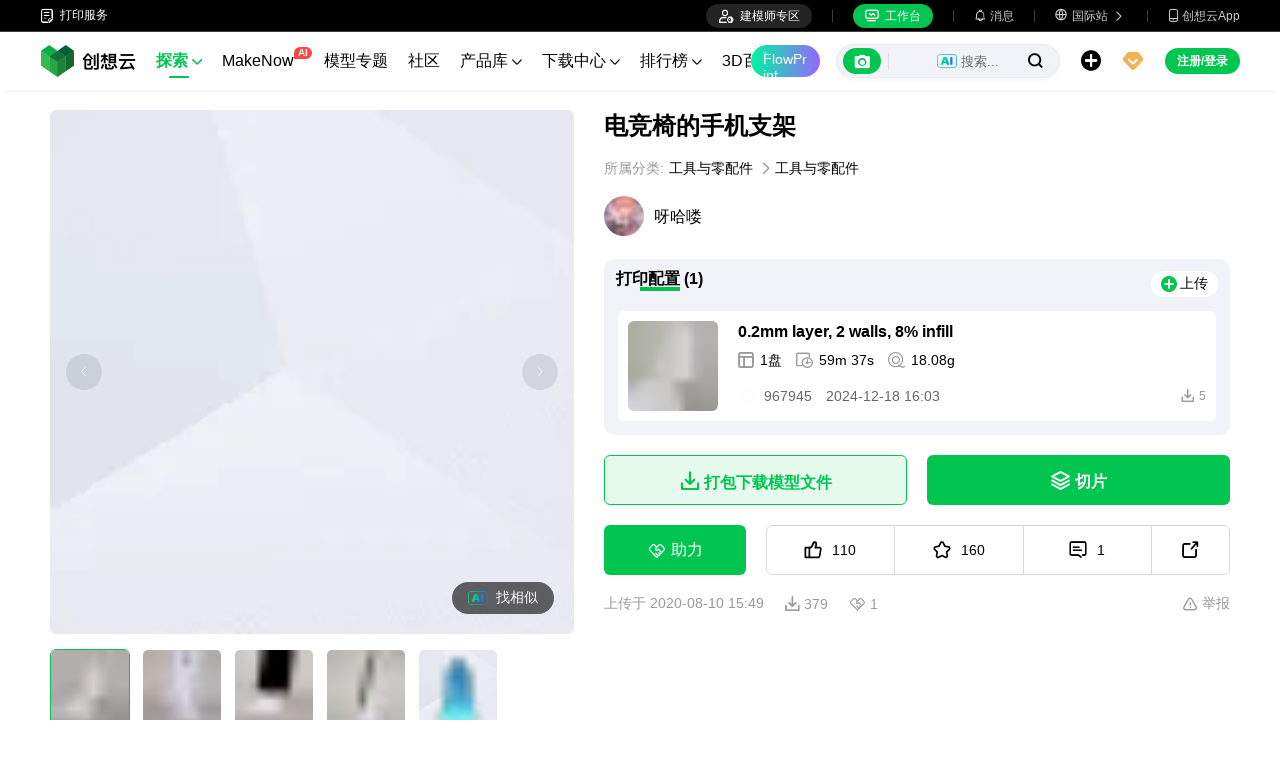

--- FILE ---
content_type: text/html; charset=utf-8
request_url: https://www.crealitycloud.cn/model-detail/6170d133412105be5fd4262f
body_size: 12223
content:
<!doctype html>
<html data-n-head-ssr lang="zh" data-n-head="%7B%22lang%22:%7B%22ssr%22:%22zh%22%7D%7D">
  <head >
    <title>3D打印模型 | 3MF文件 | 电竞椅的手机支架 | 创想云</title><meta data-n-head="ssr" charset="utf-8"><meta data-n-head="ssr" name="referrer" content="no-referrer"><meta data-n-head="ssr" name="expires" content="Wed,01 Jan 2025 00:00:00 GMT"><meta data-n-head="ssr" name="viewport" content="width=device-width,initial-scale=1.0,maximum-scale=1.0,user-scalable=no"><meta data-n-head="ssr" name="p:domain_verify" content="37eeba1d235393b86b05e09ae7bda18d"><meta data-n-head="ssr" name="robots" content="index,follow"><meta data-n-head="ssr" data-hid="keywords" name="keywords" content="3mf文件，多色3d打印，3d打印文件，工具与零配件3d打印文件，电竞椅的手机支架，创想云"><meta data-n-head="ssr" data-hid="description" name="description" content="下载适用于多色3D打印的工具与零配件3MF文件。立即探索由电竞椅的手机支架设计的3D打印模型呀哈喽，轻松实现高品质打印效果！"><meta data-n-head="ssr" data-hid="twitter:card" name="twitter:card" content="summary"><meta data-n-head="ssr" data-hid="twitter:site" name="twitter:site" content="@crealitycloud"><meta data-n-head="ssr" data-hid="twitter:title" name="twitter:title" content="3D打印模型 | 3MF文件 | 电竞椅的手机支架 | 创想云"><meta data-n-head="ssr" data-hid="twitter:image" name="twitter:image" content="https://pic-cdn.creality.com/comp/model/1195edd6e1e847cb28eb63478d8bc778.webp"><meta data-n-head="ssr" data-hid="twitter:description" name="twitter:description" content="下载适用于多色3D打印的工具与零配件3MF文件。立即探索由电竞椅的手机支架设计的3D打印模型呀哈喽，轻松实现高品质打印效果！"><meta data-n-head="ssr" data-hid="og:site_name" property="og:site_name" content="3D打印模型 | 3MF文件 | 电竞椅的手机支架 | 创想云"><meta data-n-head="ssr" data-hid="og:type" property="og:type" content="website"><meta data-n-head="ssr" data-hid="og:url" property="og:url" content="https://www.crealitycloud.cn"><meta data-n-head="ssr" data-hid="og:title" property="og:title" content="3D打印模型 | 3MF文件 | 电竞椅的手机支架 | 创想云"><meta data-n-head="ssr" data-hid="og:description" property="og:description" content="下载适用于多色3D打印的工具与零配件3MF文件。立即探索由电竞椅的手机支架设计的3D打印模型呀哈喽，轻松实现高品质打印效果！"><meta data-n-head="ssr" data-hid="og:image" property="og:image" content="https://pic-cdn.creality.com/comp/model/1195edd6e1e847cb28eb63478d8bc778.webp"><meta data-n-head="ssr" data-hid="fb:pages" name="fb:pages" content="2567719713466612"><link data-n-head="ssr" rel="icon" type="image/x-icon" href="/favicon.ico"><link data-n-head="ssr" rel="dns-prefetch" href="https://pic2-cdn.creality.com/"><link data-n-head="ssr" rel="dns-prefetch" href="https://pic-cdn.creality.com/"><link data-n-head="ssr" rel="dns-prefetch" href="https://video2-cdn.creality.com/"><link data-n-head="ssr" rel="canonical" href="https://www.crealitycloud.cn/model-detail/6170d133412105be5fd4262f"><link data-n-head="ssr" rel="alternate" href="https://www.crealitycloud.cn/model-detail/6170d133412105be5fd4262f" hreflang="zh"><link data-n-head="ssr" rel="alternate" href="https://www.crealitycloud.cn/model-detail/6170d133412105be5fd4262f" hreflang="x-default"><link data-n-head="ssr" rel="alternate" media="only screen and (max-width: 640px)" href="https://m.crealitycloud.cn/en/model-details/6170d133412105be5fd4262f"><script data-n-head="ssr" src="https://challenges.cloudflare.com/turnstile/v0/api.js" type="text/javascript" async></script><script data-n-head="ssr" data-hid="theme-init" type="text/javascript" charset="utf-8">
            (function() {
            const darkModeStorage = localStorage.getItem('darkMode')
      const mediaQuery = window.matchMedia('(prefers-color-scheme: dark)')

      let darkMode = false
      if (darkModeStorage) {
        darkMode = darkModeStorage === 'true'
      } else {
        darkMode = mediaQuery.matches
      }
        if (darkMode) {
        document.documentElement.classList.add('cc--darkmode')
        }

            })();
          </script><link rel="stylesheet" href="/_nuxt/226fa5cc350c282cd13e.css"><link rel="stylesheet" href="/_nuxt/79ee7f25b24d5831579e.css">
  </head>
  <body >
    <div data-server-rendered="true" id="__nuxt"><div id="__layout"><div id="app" style="--padding-top:90px;"><img src="https://pic-cdn.creality.com/logo/logo.webp" width="0" height="0" alt="创想云-丰富、便捷、有趣的一体化3D打印平台" class="seo-image"> <img src="https://pic-cdn.creality.com/crealityWebStaticImg/baidu_seo_list.png" alt="创想云-丰富、便捷、有趣的一体化3D打印平台" class="baidu-seo-image"> <!----> <div class="com-header_container" style="--width:px;--padding:40px;transform:translateY(0);"><div class="top-head"><div class="top-left flex-start-item-center"><a href="https://m.crealitycloud.cn/print-service-publicize" target="_blank" rel="external nofollow" class="print-service-link"><i class="iconfont"></i>
        打印服务
      </a></div> <div class="top-right flex-end-item-center"><div class="designers-box flex-start-item-center"><i class="iconfont"></i> 
        建模师专区
      </div> <div class="top-head-left-line"></div> <div class="workbench flex-item-center"><i class="iconfont"></i> 
        工作台
      </div> <!----> <div class="top-head-left-line"></div> <div class="msg-icon"><i class="iconfont"></i> <span class="msg-icon_text">消息</span> <!----></div> <div class="language"><i class="iconfont global"></i> <span class="text">国际站 </span> <i class="iconfont arrow"></i></div> <a href="/downloads/creality-cloud-app" class="download"><i class="iconfont">
          
        </i> <span class="text">创想云App</span></a></div></div> <div class="content flex-between-center"><div class="header-left flex-item-center"><a href="/" class="nuxt-link-active logo logo-name_zh"><div class="images_comp flex-justify-center" data-v-1fbabcbe><!----> <picture style="width: 100%" data-v-1fbabcbe><source srcset="/_nuxt/img/3180106.png?x-oss-process=image/resize,m_fill,h_34,w_96/format,webp/ignore-error,1" type="image/webp" data-v-1fbabcbe> <img src="/_nuxt/img/3180106.png?x-oss-process=image/resize,m_fill,h_34,w_96/format,webp/ignore-error,1" alt="创想云3D打印" class="image_mode model" style="width:96px;object-fit:contain;" data-v-1fbabcbe></picture> </div></a> <div id="compHeaderNavList" class="nav-box flex-item-center"><span class="nav-item active">
            探索
            <i class="iconfont">
              
            </i></span><span class="nav-item have-corner-item">
            MakeNow
            <i class="ai-corner ai-icon" data-v-4344c3cf>AI</i></span><a href="/collection" class="nav-item"><span>
              模型专题
              <!----></span> <!----></a><a href="/community/post" class="nav-item"><span>
              社区
              <!----></span> <!----></a><a href="/product" class="nav-item"><span>
              产品库
              <i class="iconfont">
              </i></span> <!----></a><a href="/downloads" class="nav-item"><span>
              下载中心
              <i class="iconfont">
              </i></span> <!----></a><a href="/leaderboard?type=model" class="nav-item"><span>
              排行榜
              <i class="iconfont">
              </i></span> <!----></a><a href="/blog/all?source=1" class="nav-item"><span>
              3D百科
              <!----></span> <!----></a><a href="/contest" class="nav-item"><span>
              活动赛事
              <!----></span> <!----></a></div></div> <div id="compHeaderRight" class="header-right flex-end-item-center"><span><div role="tooltip" id="el-popover-1600" aria-hidden="true" class="el-popover el-popper classic-popover-class" style="width:autopx;display:none;"><!----><div class="classic-popover-content"><p>Maker 都在玩的 FlowPrint：新视界、新体验，点我探索！</p> <div class="classic-popover-content-btn"><div class="base-confirm-btn">
              我知道了
            </div></div></div></div><span class="el-popover__reference-wrapper"><div class="base-border-btn switch-creality-cloud">
            FlowPrint
          </div></span></span> <div class="nav-search searchKeywordByClass el-input el-input-group el-input-group--prepend el-input--suffix type-active-search"><div class="el-input-group__prepend"><div class="ai-box-container"><div class="ai-icon-box flex-center"><div class="ai-icon flex-center"><i class="iconfont"></i></div> <div class="ai-icon-btn"></div></div> <!----></div> <!----> <!----> <div class="search-content" style="display:none;"><div class="comp-search-content hideSearch"><!----> <!----></div></div> <div class="pic-search-content" style="display:none;"><div id="pic-search-container"><div class="pic-search-header flex-between-center"><span>通过图片搜索模型</span> <i class="el-icon-close"></i></div> <div class="pic-upload-box"><div class="upload-search-pic"><div tabindex="0" class="el-upload el-upload--text"><div class="el-upload-dragger"><div class="pic-search-input"><!----> <div class="pic-search-top flex-column-center"><i class="iconfont"></i> <div class="text">
            将图片拖到此处
            </div> <div class="upload-btn">点击上传</div></div> <div class="pic-search-bottom"><div class="el-divider el-divider--horizontal"><div class="el-divider__text is-center">或</div></div> <div class="flex-between-center"><div class="el-input"><!----><input type="text" autocomplete="off" placeholder="粘贴图片链接" class="el-input__inner"><!----><!----><!----><!----></div> <div class="btn">
              搜索
            </div></div></div></div></div><input type="file" name="file" accept="image/*" class="el-upload__input"></div></div></div></div></div> <div class="big-pic-content" style="display:none;"><div class="show-pic"></div></div></div><input type="text" autocomplete="off" placeholder="搜索..." class="el-input__inner"><!----><span class="el-input__suffix"><span class="el-input__suffix-inner"><!----> <i class="iconfont el-input__icon"></i><!----><!----><!----><!----></span><!----></span><!----><!----></div> <span><div role="tooltip" id="el-popover-8101" aria-hidden="true" class="el-popover el-popper upload-popover" style="width:240px;display:none;"><!----> <ul class="upload-list_comp zh"><li class="create-model"><i class="iconfont"></i> <span class="text">上传模型</span></li><li class="create-post"><i class="iconfont"></i> <span class="text">发布打印实拍</span></li><li><i class="iconfont">&#xe6b9;</i> <span class="text">上传打印文件</span></li></ul></div><span class="el-popover__reference-wrapper"><div class="upload flex-start-item-center"><i class="iconfont"></i></div></span></span> <!----> <div style="display:;"><span><div role="tooltip" id="el-popover-3324" aria-hidden="true" class="el-popover el-popper vip-popover" style="width:300px;display:none;"><!----> <div class="member-center_comp"><div class="member-header"><p class="name"></p> <p class="desc"></p> <span class="icon"></span></div> <div class="member-list"> <div class="btn text-center">
      开通VIP会员
    </div></div></div></div><span class="el-popover__reference-wrapper"><div currency="￥" vip-min-day-of-price="0" class="nav-vip-box-container"><i class="vip iconfont"></i></div></span></span></div> <div class="workbench flex-item-center overflow-workbench zh" style="display:none;"><i class="iconfont"></i> 
        工作台
      </div> <!----> <span class="btn login-btn text-center">
          注册/登录
        </span> <div class="confirm-dialog_comp"><div class="el-dialog__wrapper" style="display:none;"><div role="dialog" aria-modal="true" aria-label="dialog" class="el-dialog message-confirm-dialog logout-dialog" style="margin-top:15vh;"><div class="el-dialog__header"><div class="message-confirm-dialog-title">
          
        </div><button type="button" aria-label="Close" class="el-dialog__headerbtn"><i class="el-dialog__close el-icon el-icon-close"></i></button></div><!----><div class="el-dialog__footer"><div class="confirm-body-btns"><button type="button" class="el-button cancel-btn el-button--default is-round"><!----><!----><span>
            
          </span></button> <button type="button" class="el-button el-button--primary is-round"><!----><!----><span>
            
          </span></button></div></div></div></div></div></div></div> <div class="drawer-container" style="height:0px;"><!----> <div class="header-modal-drawer flex-base" style="display:none;" data-v-4e7566b4><div class="quick-links-content" data-v-4e7566b4><p class="lable-title" data-v-4e7566b4>快捷链接</p> <div class="quick-links-item zh" data-v-4e7566b4>
      推荐模型
    </div><div class="quick-links-item zh" data-v-4e7566b4>
      VIP免费
    </div><div class="quick-links-item zh" data-v-4e7566b4>
      促销模型
    </div><div class="quick-links-item zh" data-v-4e7566b4>
      独家模型
    </div><div class="quick-links-item zh" data-v-4e7566b4>
      多色模型
    </div> <div class="line" data-v-4e7566b4></div> <div class="other-link-item zh" data-v-4e7566b4>
      排行榜
    </div><div class="other-link-item zh" data-v-4e7566b4>
      建模师
    </div><div class="other-link-item zh" data-v-4e7566b4>
      创意工具
    </div></div> <div class="categories-content" data-v-4e7566b4><p class="lable-title cate-t" data-v-4e7566b4>模型分类</p> <div class="categories-list" data-v-4e7566b4><span class="lable" data-v-4e7566b4> 全部分类</span></div> </div> <div class="trending-search-content" data-v-4e7566b4><p class="lable-title" data-v-4e7566b4>热门搜索</p> <!----></div></div> <!----> <!----></div> <div class="active-hover-content" style="left:nullpx;display:none;"><!----> <!----></div> <div class="flex-item-center"><div class="head-h5-navigation"><div class="line one"></div> <div class="line two"></div> <div class="line three"></div></div> <a href="/" class="head-h5-logo flex-between-center"><img src="/_nuxt/img/b96c62d.png" alt="创想云" class="logo-img"> <span class="logo-name">创想云</span></a></div> <div class="head-h5-right-box flex-item-center"><!----> <!----> <!----> <div class="head-h5-login-btn">
      登录
    </div></div> <div class="head-h5-search-panel"><div class="head-h5-search-input el-input el-input-group el-input-group--append el-input--suffix"><!----><input type="text" autocomplete="off" placeholder="搜索..." class="el-input__inner"><!----><span class="el-input__suffix"><span class="el-input__suffix-inner"><!----> <div class="pic-search flex-center"><i class="iconfont"></i></div> <i class="iconfont el-input__icon"></i><!----><!----><!----><!----></span><!----></span><div class="el-input-group__append"><div class="pic-search-content" style="display:none;"><div id="pic-search-container"><div class="pic-search-header flex-between-center"><span>通过图片搜索模型</span> <i class="el-icon-close"></i></div> <div class="pic-upload-box"><div class="upload-search-pic"><div tabindex="0" class="el-upload el-upload--text"><div class="el-upload-dragger"><div class="pic-search-input"><!----> <div class="pic-search-top flex-column-center"><i class="iconfont"></i> <div class="text">
            将图片拖到此处
            </div> <div class="upload-btn">点击上传</div></div> <div class="pic-search-bottom"><div class="el-divider el-divider--horizontal"><div class="el-divider__text is-center">或</div></div> <div class="flex-between-center"><div class="el-input"><!----><input type="text" autocomplete="off" placeholder="粘贴图片链接" class="el-input__inner"><!----><!----><!----><!----></div> <div class="btn">
              搜索
            </div></div></div></div></div><input type="file" name="file" accept="image/*" class="el-upload__input"></div></div></div></div></div></div><!----></div></div> <!----> <div class="h5-menu-list-comp" style="display:none;"><a href="/model-category/3d-print-all" class="nav-item h5-menu-active">
        探索
      </a><div class="nav-item">
        FlowPrint
      </div><a href="/collection" class="nav-item">
        模型专题
      </a><a href="/community/post" class="nav-item">
        社区
      </a><a href="/product" class="nav-item">
        产品库
      </a><a href="/downloads" class="nav-item">
        下载中心
      </a><a href="/leaderboard?type=model" class="nav-item">
        排行榜
      </a><a href="/blog/all?source=1" class="nav-item">
        3D百科
      </a><a href="/contest" class="nav-item">
        活动赛事
      </a><div class="nav-item">
        帮助中心
      </div><a href="/designer/partnership" class="nav-item">
        建模师入驻
      </a></div> <!----></div> <div class="app-content"><!----> <div class="model-detail-layout"><!----> <!----> <div class="model-detail"><div class="cover-wrapper"><div class="carousel-wrapper model-bg_cover"><div class="model-mark"><!----> <!----> <!----></div> <div class="pic-search-more flex-center"><div class="ai-icon"></div>
          找相似
        </div> <!----> <!----> <div class="carousel-card el-carousel el-carousel--horizontal" data-v-4b4dd376><div class="el-carousel__container"><button type="button" class="el-carousel__arrow el-carousel__arrow--left"><i class="el-icon-arrow-left"></i></button><button type="button" class="el-carousel__arrow el-carousel__arrow--right"><i class="el-icon-arrow-right"></i></button><div class="el-carousel__item" style="transform:translateX(0px) scale(1);ms-transform:translateX(0px) scale(1);webkit-transform:translateX(0px) scale(1);display:none;" data-v-4b4dd376><!----><img src="https://pic-cdn.creality.com/comp/model/1195edd6e1e847cb28eb63478d8bc778.webp?x-oss-process=image/resize,w_700/ignore-error,1" class="cover-img-filter-blur"> <div blurred="" class="images_comp flex-justify-center" data-v-1c1e847f><picture style="width: 100%" data-v-1c1e847f><source data-src="https://pic-cdn.creality.com/comp/model/1195edd6e1e847cb28eb63478d8bc778.webp?x-oss-process=image/resize,w_700/ignore-error,1" srcset="https://pic-cdn.creality.com/comp/model/1195edd6e1e847cb28eb63478d8bc778.webp?x-oss-process=image/resize,w_10/ignore-error,1" type="image/webp" data-v-1c1e847f> <img src="https://pic-cdn.creality.com/comp/model/1195edd6e1e847cb28eb63478d8bc778.webp" alt="" class="image_mode model-default" style="height:100%;object-fit:contain;" data-v-1c1e847f></picture></div></div><div class="el-carousel__item" style="transform:translateX(0px) scale(1);ms-transform:translateX(0px) scale(1);webkit-transform:translateX(0px) scale(1);display:none;" data-v-4b4dd376><!----><img src="https://pic-cdn.creality.com/comp/model/8064339b009c8fa0e548a76d07eeec90.webp?x-oss-process=image/resize,w_700/ignore-error,1" class="cover-img-filter-blur"> <div blurred="" class="images_comp flex-justify-center" data-v-1c1e847f><picture style="width: 100%" data-v-1c1e847f><source data-src="https://pic-cdn.creality.com/comp/model/8064339b009c8fa0e548a76d07eeec90.webp?x-oss-process=image/resize,w_700/ignore-error,1" srcset="https://pic-cdn.creality.com/comp/model/8064339b009c8fa0e548a76d07eeec90.webp?x-oss-process=image/resize,w_10/ignore-error,1" type="image/webp" data-v-1c1e847f> <img src="https://pic-cdn.creality.com/comp/model/8064339b009c8fa0e548a76d07eeec90.webp" alt="" class="image_mode model-default" style="height:100%;object-fit:contain;" data-v-1c1e847f></picture></div></div><div class="el-carousel__item" style="transform:translateX(0px) scale(1);ms-transform:translateX(0px) scale(1);webkit-transform:translateX(0px) scale(1);display:none;" data-v-4b4dd376><!----><img src="https://pic-cdn.creality.com/comp/model/4f1dd778a001355c48d896c7ec31e082.webp?x-oss-process=image/resize,w_700/ignore-error,1" class="cover-img-filter-blur"> <div blurred="" class="images_comp flex-justify-center" data-v-1c1e847f><picture style="width: 100%" data-v-1c1e847f><source data-src="https://pic-cdn.creality.com/comp/model/4f1dd778a001355c48d896c7ec31e082.webp?x-oss-process=image/resize,w_700/ignore-error,1" srcset="https://pic-cdn.creality.com/comp/model/4f1dd778a001355c48d896c7ec31e082.webp?x-oss-process=image/resize,w_10/ignore-error,1" type="image/webp" data-v-1c1e847f> <img src="https://pic-cdn.creality.com/comp/model/4f1dd778a001355c48d896c7ec31e082.webp" alt="" class="image_mode model-default" style="height:100%;object-fit:contain;" data-v-1c1e847f></picture></div></div><div class="el-carousel__item" style="transform:translateX(0px) scale(1);ms-transform:translateX(0px) scale(1);webkit-transform:translateX(0px) scale(1);display:none;" data-v-4b4dd376><!----><img src="https://pic-cdn.creality.com/comp/model/e20d1ca996637cf026c111d05476287e.webp?x-oss-process=image/resize,w_700/ignore-error,1" class="cover-img-filter-blur"> <div blurred="" class="images_comp flex-justify-center" data-v-1c1e847f><picture style="width: 100%" data-v-1c1e847f><source data-src="https://pic-cdn.creality.com/comp/model/e20d1ca996637cf026c111d05476287e.webp?x-oss-process=image/resize,w_700/ignore-error,1" srcset="https://pic-cdn.creality.com/comp/model/e20d1ca996637cf026c111d05476287e.webp?x-oss-process=image/resize,w_10/ignore-error,1" type="image/webp" data-v-1c1e847f> <img src="https://pic-cdn.creality.com/comp/model/e20d1ca996637cf026c111d05476287e.webp" alt="" class="image_mode model-default" style="height:100%;object-fit:contain;" data-v-1c1e847f></picture></div></div><div class="el-carousel__item" style="transform:translateX(0px) scale(1);ms-transform:translateX(0px) scale(1);webkit-transform:translateX(0px) scale(1);display:none;" data-v-4b4dd376><!----><img src="https://pic-cdn.creality.com/model/362BC148547D814286CD8F15486BF01D0.png?x-oss-process=image/resize,w_700/format,webp/ignore-error,1" class="cover-img-filter-blur"> <div blurred="" class="images_comp flex-justify-center" data-v-1c1e847f><picture style="width: 100%" data-v-1c1e847f><source data-src="https://pic-cdn.creality.com/model/362BC148547D814286CD8F15486BF01D0.png?x-oss-process=image/resize,w_700/format,webp/ignore-error,1" srcset="https://pic-cdn.creality.com/model/362BC148547D814286CD8F15486BF01D0.png?x-oss-process=image/resize,w_10/format,webp/ignore-error,1" type="image/webp" data-v-1c1e847f> <img src="https://pic-cdn.creality.com/model/362BC148547D814286CD8F15486BF01D0.png" alt="" class="image_mode model-default" style="height:100%;object-fit:contain;" data-v-1c1e847f></picture></div></div></div><!----></div></div> <div class="spec-list flex-item-center"><div class="swiper-button flex-center swiper-button_prev disabled"><i class="iconfont"></i></div> <div class="swiper-container swiper-no-swiping"><div class="swiper-wrapper"><div class="swiper-slide active"><div class="thumb-icon model-bg_cover"><div class="images_comp flex-justify-center" data-v-1c1e847f><picture style="width: 100%" data-v-1c1e847f><source data-src="https://pic-cdn.creality.com/comp/model/1195edd6e1e847cb28eb63478d8bc778.webp?x-oss-process=image/resize,h_140,w_140,m_fill/ignore-error,1" srcset="https://pic-cdn.creality.com/comp/model/1195edd6e1e847cb28eb63478d8bc778.webp?x-oss-process=image/resize,w_10/ignore-error,1" type="image/webp" data-v-1c1e847f> <img src="https://pic-cdn.creality.com/comp/model/1195edd6e1e847cb28eb63478d8bc778.webp" alt="电竞椅的手机支架-0" class="image_mode model-default" style="height:100%;object-fit:cover;" data-v-1c1e847f></picture></div></div></div><div class="swiper-slide"><div class="thumb-icon model-bg_cover"><div class="images_comp flex-justify-center" data-v-1c1e847f><picture style="width: 100%" data-v-1c1e847f><source data-src="https://pic-cdn.creality.com/comp/model/8064339b009c8fa0e548a76d07eeec90.webp?x-oss-process=image/resize,h_140,w_140,m_fill/ignore-error,1" srcset="https://pic-cdn.creality.com/comp/model/8064339b009c8fa0e548a76d07eeec90.webp?x-oss-process=image/resize,w_10/ignore-error,1" type="image/webp" data-v-1c1e847f> <img src="https://pic-cdn.creality.com/comp/model/8064339b009c8fa0e548a76d07eeec90.webp" alt="电竞椅的手机支架-1" class="image_mode model-default" style="height:100%;object-fit:cover;" data-v-1c1e847f></picture></div></div></div><div class="swiper-slide"><div class="thumb-icon model-bg_cover"><div class="images_comp flex-justify-center" data-v-1c1e847f><picture style="width: 100%" data-v-1c1e847f><source data-src="https://pic-cdn.creality.com/comp/model/4f1dd778a001355c48d896c7ec31e082.webp?x-oss-process=image/resize,h_140,w_140,m_fill/ignore-error,1" srcset="https://pic-cdn.creality.com/comp/model/4f1dd778a001355c48d896c7ec31e082.webp?x-oss-process=image/resize,w_10/ignore-error,1" type="image/webp" data-v-1c1e847f> <img src="https://pic-cdn.creality.com/comp/model/4f1dd778a001355c48d896c7ec31e082.webp" alt="电竞椅的手机支架-2" class="image_mode model-default" style="height:100%;object-fit:cover;" data-v-1c1e847f></picture></div></div></div><div class="swiper-slide"><div class="thumb-icon model-bg_cover"><div class="images_comp flex-justify-center" data-v-1c1e847f><picture style="width: 100%" data-v-1c1e847f><source data-src="https://pic-cdn.creality.com/comp/model/e20d1ca996637cf026c111d05476287e.webp?x-oss-process=image/resize,h_140,w_140,m_fill/ignore-error,1" srcset="https://pic-cdn.creality.com/comp/model/e20d1ca996637cf026c111d05476287e.webp?x-oss-process=image/resize,w_10/ignore-error,1" type="image/webp" data-v-1c1e847f> <img src="https://pic-cdn.creality.com/comp/model/e20d1ca996637cf026c111d05476287e.webp" alt="电竞椅的手机支架-3" class="image_mode model-default" style="height:100%;object-fit:cover;" data-v-1c1e847f></picture></div></div></div><div class="swiper-slide"><div class="thumb-icon model-bg_cover"><div class="images_comp flex-justify-center" data-v-1c1e847f><picture style="width: 100%" data-v-1c1e847f><source data-src="https://pic-cdn.creality.com/model/362BC148547D814286CD8F15486BF01D0.png?x-oss-process=image/resize,h_140,w_140,m_fill/format,webp/ignore-error,1" srcset="https://pic-cdn.creality.com/model/362BC148547D814286CD8F15486BF01D0.png?x-oss-process=image/resize,w_10/format,webp/ignore-error,1" type="image/webp" data-v-1c1e847f> <img src="https://pic-cdn.creality.com/model/362BC148547D814286CD8F15486BF01D0.png" alt="电竞椅的手机支架-4" class="image_mode model-default" style="height:100%;object-fit:cover;" data-v-1c1e847f></picture></div></div></div></div></div> <div class="swiper-button flex-center swiper-button_next disabled"><i class="iconfont"></i></div></div></div> <div class="model-info"><h1 class="group-name">
        电竞椅的手机支架
      </h1> <div class="flex-content-time flex-between-center"><div class="category-name flex-center"><span class="title-texts">
            所属分类: 
          </span> <div class="flex-center cate-list-content"><div class="category-text"><span class="category-text-cursor">工具与零配件</span> <i class="iconfont">
                
              </i></div><div class="category-text"><span class="category-text-cursor">工具与零配件</span> <!----></div></div></div></div> <div class="user-info flex-item-center"><a href="/user-profile/7705532358?visitorPage=1" target="_blank" rel="opener"><div class="avatar_comp" style="--size:40px;"><!----> <div class="avatar"><div class="images_comp flex-justify-center" data-v-1c1e847f><picture style="width: 100%" data-v-1c1e847f><source data-src="https://pic-cdn.creality.com/model/01b23c6f14cfdfff31730be858836986?x-oss-process=image/resize,h_40,w_40,m_fill/format,webp/ignore-error,1" srcset="https://pic-cdn.creality.com/model/01b23c6f14cfdfff31730be858836986?x-oss-process=image/resize,w_10/format,webp/ignore-error,1" type="image/webp" data-v-1c1e847f> <img src="https://pic-cdn.creality.com/model/01b23c6f14cfdfff31730be858836986" alt="avatar of 呀哈喽" class="image_mode avatar-default" style="height:100%;object-fit:cover;" data-v-1c1e847f></picture></div></div></div></a> <div class="model-user-info flex-item-center"><a href="/user-profile/7705532358?visitorPage=1" target="_blank" rel="opener" class="nick-name">
            呀哈喽
          </a> <!----> <!----></div> <!----></div> <!----> <div class="slice-file-box"><div class="slice-file-title flex-between-center"><div class="slice-type-box"><span class="slice-num active-slice-num">
              打印配置 (1)
            </span></div> <div class="flex-item-center"><!----> <div class="operate-btn flex-center"><span class="comp-tips-content"><div role="tooltip" id="el-popover-6613" aria-hidden="true" class="el-popover el-popper comp-tooltip-black comp-tooltip-no-title" style="width:autopx;display:none;"><!----><div class="kuwei-beans-container" style="--width:12px;--height:12px;"><i class="beans-icon kuweiBeans"></i> </div> <span class="content"></span> </div><span class="el-popover__reference-wrapper"><div class="add-make flex-center"><i class="iconfont"></i> <span>上传</span></div></span></span></div></div></div> <!----> <div class="file-box" style="display:;"><div class="item-3mf-box"><div data-id="676281ef835608337e8139b1" class="comp-3mf-file-box is-model-detail-bottom is-white-bg"><div class="comp-3mf-file-cover"><div class="images_comp flex-justify-center" data-v-1c1e847f><picture style="width: 100%" data-v-1c1e847f><source data-src="https://pic-cdn.creality.com/crealityCloud/common/b8c786baf44f3abbd67070fafeb058e0.webp?x-oss-process=image/ignore-error,1" srcset="https://pic-cdn.creality.com/crealityCloud/common/b8c786baf44f3abbd67070fafeb058e0.webp?x-oss-process=image/resize,w_10/ignore-error,1" type="image/webp" data-v-1c1e847f> <img src="https://pic-cdn.creality.com/crealityCloud/common/b8c786baf44f3abbd67070fafeb058e0.webp" alt="" class="image_mode model-default" style="height:100%;object-fit:cover;" data-v-1c1e847f></picture></div></div> <div class="comp-3mf-file-info"><div class="flex-between-center"><div class="comp-3mf-file-name text-ellipsis">
        0.2mm layer, 2 walls, 8% infill
      </div> <div class="comp-3mf-top-operate flex-item-center"><!----> <!----></div></div> <!----> <div class="info-3mf-params-intro"><!----> <div><i class="iconfont"></i> <span>1盘</span></div> <div><i class="iconfont"></i> <span>59m 37s</span></div> <div><i class="iconfont"></i> <span>18.08g</span></div></div> <div class="flex-between-center comp-3mf-info-footer"><div class="flex-item-center left-info"><div class="file-3mf-user-info"><div class="avatar_comp" style="--size:20px;"><!----> <div class="avatar"><div class="images_comp flex-justify-center" data-v-1c1e847f><picture style="width: 100%" data-v-1c1e847f><source data-src="https://pic-cdn.creality.com/model/0eba3329193381748cc4c404ef5c198b.jpg?x-oss-process=image/resize,h_20,w_20,m_fill/format,webp/ignore-error,1" srcset="https://pic-cdn.creality.com/model/0eba3329193381748cc4c404ef5c198b.jpg?x-oss-process=image/resize,w_10/format,webp/ignore-error,1" type="image/webp" data-v-1c1e847f> <img src="https://pic-cdn.creality.com/model/0eba3329193381748cc4c404ef5c198b.jpg" alt="avatar of 967945" class="image_mode avatar-default" style="height:100%;object-fit:cover;" data-v-1c1e847f></picture></div></div></div> <span>967945</span></div> <div class="create-time">
          2024-12-18 16:03
        </div> <!----></div> <div class="flex-item-center right-info-show"><!----> <div class="download-show"><i class="iconfont"></i> <span class="num"> 5 </span></div></div></div></div> <div class="comp-3mf-file-right flex-center"><div class="operate-wrap flex-column-between"><div class="operate-item flex-item-center"><i class="iconfont"></i>
        准备打印
      </div> <div class="operate-item flex-item-center"><i class="iconfont"></i>
        Creality Print 打开
      </div> <div class="operate-item flex-item-center"><i class="iconfont"></i>
        下载打印配置
      </div></div> <!----></div> <div class="confirm-dialog_comp"><div class="el-dialog__wrapper" style="display:none;"><div role="dialog" aria-modal="true" aria-label="dialog" class="el-dialog message-confirm-dialog separate-disk-dialog-comp" style="margin-top:15vh;"><div class="el-dialog__header"><div class="message-confirm-dialog-title">
          
        </div><button type="button" aria-label="Close" class="el-dialog__headerbtn"><i class="el-dialog__close el-icon el-icon-close"></i></button></div><!----><div class="el-dialog__footer"><div class="confirm-body-btns"><div class="separate-disk-footer flex-around-center"><!----></div></div></div></div></div></div> <div class="confirm-dialog_comp"><div class="el-dialog__wrapper" style="display:none;"><div role="dialog" aria-modal="true" aria-label="dialog" class="el-dialog message-confirm-dialog open-winfrom-dialog-comp" style="margin-top:15vh;"><div class="el-dialog__header"><div class="message-confirm-dialog-title">
          
        </div><button type="button" aria-label="Close" class="el-dialog__headerbtn"><i class="el-dialog__close el-icon el-icon-close"></i></button></div><!----><div class="el-dialog__footer"><div class="confirm-body-btns"><button type="button" class="el-button cancel-btn el-button--default is-round"><!----><!----><span>
            
          </span></button> <button type="button" class="el-button el-button--primary is-round"><!----><!----><span>
            
          </span></button></div></div></div></div></div> <div class="confirm-dialog_comp"><div class="el-dialog__wrapper" style="display:none;"><div role="dialog" aria-modal="true" aria-label="dialog" class="el-dialog message-confirm-dialog print-disk-dialog-comp" style="margin-top:15vh;"><div class="el-dialog__header"><div class="message-confirm-dialog-title">
          
        </div><button type="button" aria-label="Close" class="el-dialog__headerbtn"><i class="el-dialog__close el-icon el-icon-close"></i></button></div><!----><div class="el-dialog__footer"><div class="confirm-body-btns"><div class="print-disk-footer flex-around-center"><div class="print-content flex-item-center"><i class="iconfont"></i>
      打印
    </div></div></div></div></div></div></div></div></div></div> <!----> <!----></div> <!----> <!----> <!----> <div class="free-content"><!----> <!----> <div class="btn add-cart"><i class="iconfont"></i>
              打包下载模型文件
            </div> <div class="btn buy-now"><i class="iconfont"></i>
              切片
            </div></div> <div class="top-menu"><div class="menu-center"><div class="author-info"><p class="model-name">电竞椅的手机支架</p> <div class="user-info flex-item-center"><a href="/user-profile/7705532358?visitorPage=1" target="_blank" rel="opener"><div class="avatar_comp" style="--size:36px;"><!----> <div class="avatar"><div class="images_comp flex-justify-center" data-v-1c1e847f><picture style="width: 100%" data-v-1c1e847f><source data-src="https://pic-cdn.creality.com/model/01b23c6f14cfdfff31730be858836986?x-oss-process=image/resize,h_36,w_36,m_fill/format,webp/ignore-error,1" srcset="https://pic-cdn.creality.com/model/01b23c6f14cfdfff31730be858836986?x-oss-process=image/resize,w_10/format,webp/ignore-error,1" type="image/webp" data-v-1c1e847f> <img src="https://pic-cdn.creality.com/model/01b23c6f14cfdfff31730be858836986" alt="avatar of 呀哈喽" class="image_mode avatar-default" style="height:100%;object-fit:cover;" data-v-1c1e847f></picture></div></div></div></a> <div class="model-user-info flex-item-center"><a href="/user-profile/7705532358?visitorPage=1" target="_blank" rel="opener" class="nick-name">
                  呀哈喽
                </a> <!----> <!----></div> <!----></div></div> <div class="btn-group-content"><div class="reward-btn"><i class="iconfont"></i> <span>
                助力
              </span> <div class="boost-tips"><div class="boost-image"><div class="images_comp flex-justify-center" data-v-1c1e847f><picture style="width: 100%" data-v-1c1e847f><source data-src="/_nuxt/img/2599e93.png?x-oss-process=image/resize,h_234,w_122,m_fill/format,webp/ignore-error,1" srcset="/_nuxt/img/2599e93.png?x-oss-process=image/resize,w_10/format,webp/ignore-error,1" type="image/webp" data-v-1c1e847f> <img src="/_nuxt/img/2599e93.png" alt="助力成功" class="image_mode model-default" style="height:100%;object-fit:cover;" data-v-1c1e847f></picture></div></div>
                助力即可抽取打印机、耗材和虚拟奖品
              </div></div> <div class="model-operation-btn flex-between-center"><div class="btn flex-center btn-like"><svg aria-hidden="true" class="svg-icon" style="color:#000;width:18px;height:18px;cursor:pointer;"><use xlink:href="#icon-goodd"></use></svg> <span class="btn-count">110</span></div> <div class="btn flex-center btn-collect"><svg aria-hidden="true" class="svg-icon" style="color:#000;width:18px;height:18px;cursor:pointer;"><use xlink:href="#icon-shoucang"></use></svg> <span class="btn-count">160</span></div> <div class="btn flex-center"><i class="iconfont"></i> <span class="btn-count">1</span></div> <div class="btn flex-center btn-share no-border"><span><div role="tooltip" id="el-popover-5871" aria-hidden="true" class="el-popover el-popper social-comp_popover" style="width:undefinedpx;display:none;"><!----><div class="social-icons"><div class="social-icon_comp block"><i class="iconfont flex-center weibo" style="background:rgba(246, 100, 102, 1);color:#fff;--bg-size:26px;--font-size:16px;"></i> <span class="icon-text">微博</span></div> <span><div role="tooltip" id="el-popover-2516" aria-hidden="true" class="el-popover el-popper social-wechat_popper" style="width:undefinedpx;display:none;"><!----><!----> <p class="qr-text text-center">微信扫码分享</p> </div><span class="el-popover__reference-wrapper"><div class="social-icon_comp block"><i class="iconfont flex-center wechat" style="background:rgba(40, 196, 69, 1);color:#fff;--bg-size:26px;--font-size:11px;"></i> <span class="icon-text">微信</span></div></span></span> <div class="social-icon_comp block"><i class="iconfont flex-center qq" style="background:rgba(84, 170, 238, 1);color:#fff;--bg-size:26px;--font-size:13px;"></i> <span class="icon-text">QQ</span></div> <div class="social-icon_comp block"><i class="iconfont flex-center copy" style="background:rgba(84, 101, 153, 1);color:#fff;--bg-size:26px;--font-size:13px;"></i> <span class="icon-text">复制链接</span></div></div> <!---->  <!----></div><span class="el-popover__reference-wrapper"><i class="iconfont social-comp" style="font-size:17px;">
      
    </i></span></span></div> <div class="collection-suc-toast" style="display:none;"><div class="collection-suc-box"><i class="iconfont"></i> <span>收藏成功</span></div> <div class="add-folder">
                  加入收藏夹
                </div></div></div></div></div></div> <div class="model-time-report flex-wrap-between-center"><div class="flex-item-center"><div class="create-time"><span>上传于</span>
            2020-08-10 15:49
          </div> <div class="model-time-btn flex-center model-time-btn-down"><i class="iconfont"></i> <span class="btn-count">
              379
            </span></div> <!----> <span class="comp-tips-content"><div role="tooltip" id="el-popover-2823" aria-hidden="true" class="el-popover el-popper comp-tooltip bottom" style="width:autopx;display:none;"><!----><!----> <span class="content"></span> </div><span class="el-popover__reference-wrapper"><div class="model-time-btn flex-center model-time-btn-down"><i class="iconfont boost"></i> <span class="btn-count">
                1
              </span></div></span></span></div> <div class="more-report-content flex-item-center"><i class="iconfont"></i>
          举报
        </div></div> <!----></div></div> <div class="model-detail-container"><div class="el-tabs el-tabs--top"><div class="el-tabs__header is-top"><div class="el-tabs__nav-wrap is-top"><div class="el-tabs__nav-scroll"><div role="tablist" class="el-tabs__nav is-top" style="transform:translateX(-0px);"><div class="el-tabs__active-bar is-top" style="width:0px;transform:translateX(0px);ms-transform:translateX(0px);webkit-transform:translateX(0px);"></div></div></div></div></div><div class="el-tabs__content"><div role="tabpanel" aria-hidden="true" id="pane-description" aria-labelledby="tab-description" class="el-tab-pane" style="display:none;"></div><div role="tabpanel" aria-hidden="true" id="pane-modelList" aria-labelledby="tab-modelList" class="el-tab-pane" style="display:none;"></div><div role="tabpanel" aria-hidden="true" id="pane-file3mf" aria-labelledby="tab-file3mf" class="el-tab-pane" style="display:none;"></div><div role="tabpanel" aria-hidden="true" id="pane-sliceFile" aria-labelledby="tab-sliceFile" class="el-tab-pane" style="display:none;"></div><div role="tabpanel" aria-hidden="true" id="pane-comments" aria-labelledby="tab-comments" class="el-tab-pane" style="display:none;"></div></div></div></div> <div class="split-line"></div> <div class="detail-box-container"><div class="box-left"><div class="description-box box-container"><!----> <!----> <!----> <!----> <div class="new-model-original"><div class="original-title">
            许可证
          </div> <!----> <!----></div></div> <div class="modelList-box box-container"><div class="box-left-title flex-between-center"><span class="box-title">文件 (1)</span> <!----></div> <!----> <div class="model-list_wrapper"></div> <!----> <!----></div> <div class="file3mf-box box-container"><div class="box-left-title flex-between-center"><span class="box-title">打印配置 (1)</span> <div class="right-operate"><span class="comp-tips-content"><div role="tooltip" id="el-popover-8411" aria-hidden="true" class="el-popover el-popper comp-tooltip-black comp-tooltip-no-title" style="width:autopx;display:none;"><!----><div class="kuwei-beans-container" style="--width:12px;--height:12px;"><i class="beans-icon kuweiBeans"></i> </div> <span class="content"></span> </div><span class="el-popover__reference-wrapper"><div class="operate-btn flex-center upload-model"><i class="iconfont"></i> <span>上传</span></div></span></span></div></div> <div><!----> <div class="model-file3mf-list"></div> <!----></div></div> <div class="sliceFile-box box-container"><div class="box-left-title flex-between-center"><span class="box-title">实拍</span> <div class="right-operate"><div class="operate-btn flex-center upload-model" style="display:;"><i class="iconfont"></i> <span>上传实拍</span></div></div></div> <div><!----> <!----> <div></div> <!----></div></div> <div class="comments-box box-container"><div class="box-left-title comment-title"><span class="box-title">评论</span></div> <div class="demo-page-comments"><div class="com-input-area"><div class="comment-editor-main"><div class="input-box"><div class="comp-comment-editor com-main-input"><div id="editableDiv" contenteditable="true" placeholder="说点什么..." class="comp-editable-div read-write"></div> <!----></div> <!----> <div class="face-picture flex-item-center"><span><div role="tooltip" id="el-popover-1983" aria-hidden="true" class="el-popover el-popper" style="width:370px;display:none;"><!----><div class="faces-container"><span class="face-item" style="background-image:url(https://pic-cdn.creality.com/crealityWebStaticImg/faces/jizhi.png);"></span><span class="face-item" style="background-image:url(https://pic-cdn.creality.com/crealityWebStaticImg/faces/zhengbang.png);"></span><span class="face-item" style="background-image:url(https://pic-cdn.creality.com/crealityWebStaticImg/faces/weixiao.png);"></span><span class="face-item" style="background-image:url(https://pic-cdn.creality.com/crealityWebStaticImg/faces/touxiao.png);"></span><span class="face-item" style="background-image:url(https://pic-cdn.creality.com/crealityWebStaticImg/faces/666.png);"></span><span class="face-item" style="background-image:url(https://pic-cdn.creality.com/crealityWebStaticImg/faces/kaixin.png);"></span><span class="face-item" style="background-image:url(https://pic-cdn.creality.com/crealityWebStaticImg/faces/heiha.png);"></span><span class="face-item" style="background-image:url(https://pic-cdn.creality.com/crealityWebStaticImg/faces/jiyan.png);"></span><span class="face-item" style="background-image:url(https://pic-cdn.creality.com/crealityWebStaticImg/faces/tuoshai.png);"></span><span class="face-item" style="background-image:url(https://pic-cdn.creality.com/crealityWebStaticImg/faces/chigua.png);"></span><span class="face-item" style="background-image:url(https://pic-cdn.creality.com/crealityWebStaticImg/faces/feiwen.png);"></span><span class="face-item" style="background-image:url(https://pic-cdn.creality.com/crealityWebStaticImg/faces/deyi.png);"></span><span class="face-item" style="background-image:url(https://pic-cdn.creality.com/crealityWebStaticImg/faces/xihuan.png);"></span><span class="face-item" style="background-image:url(https://pic-cdn.creality.com/crealityWebStaticImg/faces/yiwen.png);"></span><span class="face-item" style="background-image:url(https://pic-cdn.creality.com/crealityWebStaticImg/faces/jiayou.png);"></span><span class="face-item" style="background-image:url(https://pic-cdn.creality.com/crealityWebStaticImg/faces/wulian.png);"></span><span class="face-item" style="background-image:url(https://pic-cdn.creality.com/crealityWebStaticImg/faces/fadai.png);"></span><span class="face-item" style="background-image:url(https://pic-cdn.creality.com/crealityWebStaticImg/faces/qingzhu.png);"></span><span class="face-item" style="background-image:url(https://pic-cdn.creality.com/crealityWebStaticImg/faces/haixiu.png);"></span><span class="face-item" style="background-image:url(https://pic-cdn.creality.com/crealityWebStaticImg/faces/xiaoku.png);"></span><span class="face-item" style="background-image:url(https://pic-cdn.creality.com/crealityWebStaticImg/faces/aoman.png);"></span><span class="face-item" style="background-image:url(https://pic-cdn.creality.com/crealityWebStaticImg/faces/cahan.png);"></span><span class="face-item" style="background-image:url(https://pic-cdn.creality.com/crealityWebStaticImg/faces/zhoumei.png);"></span><span class="face-item" style="background-image:url(https://pic-cdn.creality.com/crealityWebStaticImg/faces/baiyan.png);"></span><span class="face-item" style="background-image:url(https://pic-cdn.creality.com/crealityWebStaticImg/faces/aixin.png);"></span><span class="face-item" style="background-image:url(https://pic-cdn.creality.com/crealityWebStaticImg/faces/dianzan.png);"></span><span class="face-item" style="background-image:url(https://pic-cdn.creality.com/crealityWebStaticImg/faces/huaixiao.png);"></span><span class="face-item" style="background-image:url(https://pic-cdn.creality.com/crealityWebStaticImg/faces/jingdaile.png);"></span><span class="face-item" style="background-image:url(https://pic-cdn.creality.com/crealityWebStaticImg/faces/shengli.png);"></span><span class="face-item" style="background-image:url(https://pic-cdn.creality.com/crealityWebStaticImg/faces/kelian.png);"></span><span class="face-item" style="background-image:url(https://pic-cdn.creality.com/crealityWebStaticImg/faces/daku.png);"></span><span class="face-item" style="background-image:url(https://pic-cdn.creality.com/crealityWebStaticImg/faces/kulou.png);"></span><span class="face-item" style="background-image:url(https://pic-cdn.creality.com/crealityWebStaticImg/faces/tushe.png);"></span><span class="face-item" style="background-image:url(https://pic-cdn.creality.com/crealityWebStaticImg/faces/chijing.png);"></span></div> </div><span class="el-popover__reference-wrapper"><button type="button" class="el-button face-btn el-button--default"><!----><!----><span><i class="iconfont"></i>
            表情
          </span></button></span></span> <div class="com-uploadImg-box com-pic-upload" style="--com-upload-width:100px;"><div class="com-uploadImg"><div tabindex="0" class="el-upload el-upload--text"><div class="hidden-box"></div> <div class="pic-upload-box flex-item-center"><i class="iconfont"></i> <div class="pic-upload-text">
              图片
            </div></div> <!----><input type="file" name="file" multiple="multiple" accept=".jpeg, .png, .jpg, .webp, .gif" class="el-upload__input"></div></div></div> <button type="button" class="el-button atuser-btn el-button--default"><!----><!----><span><i class="iconfont"></i>
          用户
        </span></button></div> <!----></div> <div class="button-box"><button type="button" class="el-button el-button--primary"><!----><!----><span><!---->评论
      </span></button></div> <!----></div> <div class="el-dialog__wrapper comp-at-user_dialog" style="display:none;"><div role="dialog" aria-modal="true" aria-label="许可证" class="el-dialog" style="margin-top:15vh;width:625px;"><div class="el-dialog__header"><span class="title">联系人</span> <div class="el-input el-input--prefix el-input--suffix"><!----><input type="text" autocomplete="off" placeholder="搜索用户昵称或者用户ID" class="el-input__inner"><span class="el-input__prefix"><i class="el-input__icon iconfont">
        
      </i><!----></span><!----><!----><!----></div><button type="button" aria-label="Close" class="el-dialog__headerbtn"><i class="el-dialog__close el-icon el-icon-close"></i></button></div><!----><!----></div></div> <!----></div> <!----> <!----> <div class="el-dialog__wrapper comp-dialog report-from_comp flex-center" style="display:none;"><div role="dialog" aria-modal="true" aria-label="dialog" class="el-dialog" style="margin-top:0;width:625px;"><div class="el-dialog__header"><span>投诉评论</span><button type="button" aria-label="Close" class="el-dialog__headerbtn"><i class="el-dialog__close el-icon el-icon-close"></i></button></div><!----><div class="el-dialog__footer"><span><button type="button" class="el-button cancel-btn el-button--default"><!----><!----><span>
      取消
    </span></button> <button type="button" class="el-button confirm-btn el-button--primary"><!----><!----><span>
      举报
    </span></button></span></div></div></div> <div class="preview-image_comp"><div class="el-dialog__wrapper preview-image_dialog" style="display:none;--width:px;"><div role="dialog" aria-modal="true" aria-label="dialog" class="el-dialog" style="margin-top:0;"><div class="el-dialog__header"><span class="el-dialog__title"></span><button type="button" aria-label="Close" class="el-dialog__headerbtn"><i class="el-dialog__close el-icon el-icon-close"></i></button></div><!----><!----></div></div></div> <div class="el-dialog__wrapper comp-dialog" style="display:none;" data-v-4a9dd7a8><div role="dialog" aria-modal="true" aria-label="风险行为提示" class="el-dialog" style="margin-top:15vh;width:400px;"><div class="el-dialog__header"><span class="el-dialog__title">风险行为提示</span><button type="button" aria-label="Close" class="el-dialog__headerbtn"><i class="el-dialog__close el-icon el-icon-close"></i></button></div><!----><!----></div></div></div></div> <!----> <!----></div> <div class="box-right"><!----> <!----></div></div> <!----><!----><!----><!----><!----><!----><!----><!----><!----><!----><!----><!----><!----><!----><!----><!----><!----><!----><!----><!----><!----><!----><!----><!----><!----><!----><!----><!----><!----><!----><!----><!----><!----><!----><!----><!----><!----><!----><!----><!----><!----><!----><!----><!----><!----><!----><!----><!----><!----> <div class="el-dialog__wrapper" style="display:none;"><div role="dialog" aria-modal="true" aria-label="安全验证" class="el-dialog" style="margin-top:15vh;width:495px;"><div class="el-dialog__header"><span class="el-dialog__title">安全验证</span><button type="button" aria-label="Close" class="el-dialog__headerbtn"><i class="el-dialog__close el-icon el-icon-close"></i></button></div><!----><!----></div></div></div></div> <!----> <!----> <div style="display:none;"></div> <!----><!----><!----><!----><!----><!----><!----><!----><!----><!----><!----><!----><!----><!----><!----><!----><!----><!----><!----><!----><!----> <div class="el-dialog__wrapper comp-dialog" style="display:none;"><div role="dialog" aria-modal="true" aria-label="访问选择" class="el-dialog" style="margin-top:15vh;width:500px;"><div class="el-dialog__header"><span class="el-dialog__title">访问选择</span><button type="button" aria-label="Close" class="el-dialog__headerbtn"><i class="el-dialog__close el-icon el-icon-close"></i></button></div><!----><!----></div></div> <div class="el-dialog__wrapper dtc-config-dialog comp-dialog" style="display:none;"><div role="dialog" aria-modal="true" aria-label="Creality Official Store" class="el-dialog" style="margin-top:15vh;width:860px;"><div class="el-dialog__header"><span class="el-dialog__title">Creality Official Store</span><button type="button" aria-label="Close" class="el-dialog__headerbtn"><i class="el-dialog__close el-icon el-icon-close"></i></button></div><!----><!----></div></div> <!----> <div class="el-dialog__wrapper comp-dialog" style="display:none;" data-v-360ac472><div role="dialog" aria-modal="true" aria-label="dialog" class="el-dialog" style="margin-top:15vh;width:500px;"><div class="el-dialog__header"><span class="el-dialog__title"></span><button type="button" aria-label="Close" class="el-dialog__headerbtn"><i class="el-dialog__close el-icon el-icon-close"></i></button></div><!----><!----></div></div> <div class="el-dialog__wrapper comp-dialog printer-gift_dialog" style="display:none;"><div role="dialog" aria-modal="true" aria-label="dialog" class="el-dialog" style="margin-top:15vh;width:374px;"><div class="el-dialog__header"><span class="el-dialog__title"></span><!----></div><!----><!----></div></div> <div class="el-dialog__wrapper comp-dialog" style="display:none;"><div role="dialog" aria-modal="true" aria-label="您的个人信息已被重置" class="el-dialog" style="margin-top:15vh;width:400px;"><div class="el-dialog__header"><span class="el-dialog__title">您的个人信息已被重置</span><!----></div><!----><!----></div></div></div></div></div><script>window.__NUXT__=(function(a,b,c,d,e,f,g,h,i,j,k,l,m,n,o,p,q,r,s,t,u,v,w,x,y,z,A,B,C,D,E,F,G,H,I,J,K,L,M,N,O,P,Q,R,S,T,U,V,W,X,Y,Z,_,$,aa,ab,ac,ad,ae,af,ag,ah,ai,aj,ak,al,am,an,ao,ap,aq,ar,as,at,au,av){return {layout:"default",data:[{couponList:[],isPay:b,pageSource:27,modelGroup:{id:n,createTime:1597045754,userId:y,categoryId:C,isCoupons:b,categoryName:D,categories:[{id:C,name:D,enName:"Tools & Spare Parts"},{id:"1010",name:"日用家居",enName:"Household"}],groupName:j,groupDesc:c,modelColor:E,totalFileSize:1394084,modelCount:d,isShared:g,isPay:b,uploadSource:e,status:e,gradeValue:a,type:d,license:c,isOriginal:b,widgetId:c,widgetName:c,isLike:b,isCollection:b,isBoost:b,gcodeCount:144,shareCount:43,likeCount:110,collectionCount:160,commentCount:d,covers:[{url:h,type:e,originUrl:o},{url:k,type:e,originUrl:p},{url:l,type:e,originUrl:q},{url:m,type:e,originUrl:r},{url:z,type:e}],editCovers:[{url:h,type:e,originUrl:o},{url:k,type:e,originUrl:p},{url:l,type:e,originUrl:q},{url:m,type:e,originUrl:r}],appCovers:f,pcCovers:f,tags:[],groupId:c,columnId:c,userInfo:{account:c,nickName:F,avatar:G,relationship:a,userId:y,blackRelationship:a,introduction:c,level:d,memberLevel:d,identity:a,status:s,modelerLevel:a},pricingMethod:a,payMethod:a,totalPrice:a,numOfPayment:a,isPurchased:b,downloadZip:"output\u002F0a206587-5cca-475b-b090-7427d576be6f.zip",isImport:b,unPurchasedCount:d,purchasedCount:a,workRegist:f,modelSource:e,downloadCount:379,totalOtherFileSize:a,totalTextureFileSize:a,totalMaterialFileSize:a,otherFileCount:a,blogCount:e,vote:{isVoteFdm:b,isVoteDlp:b,fdmCount:a,dlpCount:a},rating:{evaluation:f,avgScore:a},myGcodeCount:a,adminGcodeCount:a,copyright:E,thematicInfo:f,pv:14307,printType:f,lastSharedTime:1770001390,promoPrice:a,diffPrice:a,promoCount:a,isVip:b,isAddCart:b,isExclusive:b,realPhotoCount:e,explicitGcodeInfo:[{gcodeId:H,gcodeName:t,explicitParams:{layer_height:I,materialName:i,printTime:J},printer:{custom:b,id:K,name:L,type:d,internalName:M},printRecordCount:d,downloadCount:a,printCount:d,thumbnail:N,referBlogId:A,isOwner:b,userInfo:{account:c,nickName:O,avatar:P,relationship:a,userId:Q,blackRelationship:a,introduction:c,level:R,memberLevel:d,identity:a,status:d,modelerLevel:a}},{gcodeId:S,gcodeName:t,explicitParams:{layer_height:u,materialName:i,speed_print:T},printer:{custom:b,id:U,name:V,type:d,internalName:W},printRecordCount:d,downloadCount:a,printCount:e,thumbnail:X,referBlogId:B,isOwner:b,userInfo:{account:c,nickName:Y,avatar:Z,relationship:a,userId:_,blackRelationship:a,introduction:$,level:aa,memberLevel:d,identity:a,status:d,modelerLevel:a}}],printFileCount:e,modelOrigin:f,maturityRating:c,model3mfCount:d,authModel3mfCount:a,model3mfList:[{id:ab,createTime:ac,modelGroupId:n,size:ad,name:j,secondName:ae,thumbnail:af,plateCount:d,printerName:c,pInternalName:v,downloadCount:s,pv:d,layerHeight:u,sparseInfillDensity:ag,wallLoops:ah,nozzleDiameter:[ai],currBedType:aj,isAuth:b,isCanPrint:g,userInfo:{account:c,nickName:ak,avatar:al,relationship:a,userId:am,blackRelationship:a,introduction:c,level:an,memberLevel:e,identity:a,status:d,modelerLevel:a},modelAnd3mfCount:a,isUploadBind:b,covers:[{url:ao,type:a,width:ap,height:aq}],desc:ar,modelGroupName:j,modelGroupUserId:a,model3mfCount:a,modelStatus:e,isShared:g,status:e,reason:c,modelCovers:f,printTime:as,filamentLen:w,filamentWeight:x,gcodeId:at,score:a,selfScore:a,commnetCount:a,printCount:a,sliceState:e,colorFilament:[{extruderId:au,type:i,name:c,color:av,length:w,weight:x}],supportMachineInternalNames:[v],supportPrinterNames:[c],preParse3mfResult:f,isPlatformConver:b,preParse3mfState:e,isModelBasedPrice:b}],include3mf:b,urlAlias:c,modelNoPassCount:a,boostCount:d,colorFilament:f,folderNameList:f,modelDraftId:"000000000000000000000000",displayVersions:["cxy-gen2"],isModelBasedPrice:b},modelGroupCovers:[{url:h,surl:c,modelCover:g},{url:k,surl:c,modelCover:g},{url:l,surl:c,modelCover:g},{url:m,surl:c,modelCover:g},{url:z,surl:c,modelCover:b}],userModelCovers:[{url:h,type:e,originUrl:o},{url:k,type:e,originUrl:p},{url:l,type:e,originUrl:q},{url:m,type:e,originUrl:r}],modelBaseCovers:[{url:h,type:e,originUrl:o},{url:k,type:e,originUrl:p},{url:l,type:e,originUrl:q},{url:m,type:e,originUrl:r},{url:z,type:e}],author:{account:c,nickName:F,avatar:G,relationship:a,userId:y,blackRelationship:a,introduction:c,level:d,memberLevel:d,identity:a,status:s,modelerLevel:a},seoInfo:{image:h},isBlackRelationShip:b,noLoginUser:b,isAuthor:b,isAppeal:b,isFollow:b,tagsList:[],groupId:n,tabVisible:c,sliceList:[{explicitGcodeInfo:{gcodeId:H,gcodeName:t,explicitParams:{layer_height:I,materialName:i,printTime:J},printer:{custom:b,id:K,name:L,type:d,internalName:M},printRecordCount:d,downloadCount:a,printCount:d,thumbnail:N,referBlogId:A,isOwner:b,userInfo:{account:c,nickName:O,avatar:P,relationship:a,userId:Q,blackRelationship:a,introduction:c,level:R,memberLevel:d,identity:a,status:d,modelerLevel:a}},blogId:A},{explicitGcodeInfo:{gcodeId:S,gcodeName:t,explicitParams:{layer_height:u,materialName:i,speed_print:T},printer:{custom:b,id:U,name:V,type:d,internalName:W},printRecordCount:d,downloadCount:a,printCount:e,thumbnail:X,referBlogId:B,isOwner:b,userInfo:{account:c,nickName:Y,avatar:Z,relationship:a,userId:_,blackRelationship:a,introduction:$,level:aa,memberLevel:d,identity:a,status:d,modelerLevel:a}},blogId:B}],modelOrigin:[],originSecondModel:{count:a,list:[]},isPrivacy:b,printTabVisible:"file3mf",file3mfList:[{id:ab,createTime:ac,modelGroupId:n,size:ad,name:j,secondName:ae,thumbnail:af,plateCount:d,printerName:c,pInternalName:v,downloadCount:s,pv:d,layerHeight:u,sparseInfillDensity:ag,wallLoops:ah,nozzleDiameter:[ai],currBedType:aj,isAuth:b,isCanPrint:g,userInfo:{account:c,nickName:ak,avatar:al,relationship:a,userId:am,blackRelationship:a,introduction:c,level:an,memberLevel:e,identity:a,status:d,modelerLevel:a},modelAnd3mfCount:a,isUploadBind:b,covers:[{url:ao,type:a,width:ap,height:aq}],desc:ar,modelGroupName:j,modelGroupUserId:a,model3mfCount:a,modelStatus:e,isShared:g,status:e,reason:c,modelCovers:f,printTime:as,filamentLen:w,filamentWeight:x,gcodeId:at,score:a,selfScore:a,commnetCount:a,printCount:a,sliceState:e,colorFilament:[{extruderId:au,type:i,name:c,color:av,length:w,weight:x}],supportMachineInternalNames:[v],supportPrinterNames:[c],preParse3mfResult:f,isPlatformConver:b,preParse3mfState:e,isModelBasedPrice:b}],boostCountNum:d,isBoostFlag:b}],fetch:{},error:f,state:{lang:d,locale:"zh",userInfo:f,isLogin:b,aliyunInfo:{},checkAuth:f,openSubmit:b,voteBtn:b,bricsOpen:g,showBirthday:b,msgCount:{},appConfig:f,appConfigVer:c,allPrintList:[],pipStatus:b,playStatus:g,softCategoryList:[],storePrintList:[],storeSeriesList:[],storeLasterList:[],storeScanList:[],storeCfsList:[],headReconCollection:[],headReconModeler:[],softDocumentInfo:{},otaList:[],scaleXInfo:f,scaleYInfo:f,scaleZInfo:f,signInSuccess:b,checkInDays:a,productClassList:[],blogClassList:[],modalClassList:[],privileges:[],productBannerList:[],gadgetsBannerList:[],linkInfo:{},allQrList:[],videoDeviceName:c,vipRightsList:[],hotSearchWord:[],hotTagsWord:[],communitySortMap:[],communityRightBanner:[],communityRecommendTag:[],commonlyPrinterList:[],anthology:{},ossInfo:{},channelActiveList:[],channelHotGroupData:{},cartList:[],cartData:{},cartRequest:b,pushConfig:f,topToHeight:90,showBindEmail:f,systemUpgrade:f,greyState:f,blogRegisterSensors:c,isVipModelNew:b,isCouponModelNew:b,newlyTimes:{},sliceEngineVersion:"3.0.0",currClickType:c,hotPrinterList:f,modelAuthorList:[],leaderboardList:f,zipDownloadProgress:[],userQueryParams:c,sgRequestId:c,missionCenterPageSeoInfo:f,memberNumVal:{},targetAccount:f,jumpMakerNowAction:a,makenowCount:{},isIframeCreality:b,reportStayTime:b,isClickLeave:b,searchId:c,specialUserList:[],makenowContestPageConfig:f,contestPageData:{pageData:{}},modelDetail:{modelResult:{}},modelListPageData:{pageData:{}},pageData:{pageData:{}},productPageData:{pageData:{}},searchListPageData:{pageData:{}},theme:{darkMode:b},userPage:{pageData:{}},i18n:{routeParams:{}},jwtToken:f},serverRendered:g,routePath:"\u002Fmodel-detail\u002F6170d133412105be5fd4262f",config:{_app:{basePath:"\u002F",assetsPath:"\u002F_nuxt\u002F",cdnURL:f}},__i18n:{langs:{}}}}(0,false,"",1,2,null,true,"https:\u002F\u002Fpic-cdn.creality.com\u002Fcomp\u002Fmodel\u002F1195edd6e1e847cb28eb63478d8bc778.webp","PLA","电竞椅的手机支架","https:\u002F\u002Fpic-cdn.creality.com\u002Fcomp\u002Fmodel\u002F8064339b009c8fa0e548a76d07eeec90.webp","https:\u002F\u002Fpic-cdn.creality.com\u002Fcomp\u002Fmodel\u002F4f1dd778a001355c48d896c7ec31e082.webp","https:\u002F\u002Fpic-cdn.creality.com\u002Fcomp\u002Fmodel\u002Fe20d1ca996637cf026c111d05476287e.webp","6170d133412105be5fd4262f","https:\u002F\u002Fpic-cdn.creality.com\u002Fmodel\u002F3F683A3BE4CF5A48B4A1B0B24603839A","https:\u002F\u002Fpic-cdn.creality.com\u002Fmodel\u002FBC05DDE90604EF4191297D14FCCC7BBA","https:\u002F\u002Fpic-cdn.creality.com\u002Fmodel\u002FCF4C8144A304DA4789B28B35D0DC0AD2","https:\u002F\u002Fpic-cdn.creality.com\u002Fmodel\u002F4D6174B81649CA44916DE24DCEF758BB",5,"exclusive-smartphone-drift-gaming-chair-2","0.2","Creality K2 Plus",6.06109,18.0775,7705532358,"https:\u002F\u002Fpic-cdn.creality.com\u002Fmodel\u002F362BC148547D814286CD8F15486BF01D0.png","673c8f28c56b22c8a0925872","6726e354fe652baf057cf12a","1671","工具与零配件",4,"呀哈喽","https:\u002F\u002Fpic-cdn.creality.com\u002Fmodel\u002F01b23c6f14cfdfff31730be858836986","673c7423956a52f32d103267","0.16","4841","100","K1 Max","CR-K1 Max","https:\u002F\u002Fpic-cdn.creality.com\u002Fmodel\u002F28138936538f9f8febf66c31f05eadb0.png","不会的，打印。","https:\u002F\u002Fpic-cdn.creality.com\u002Fmodel\u002F633c74ec8a86c8eca9c3f498d5fdc286.png",1561027615,6,"6722b4a2fe652baf057ae178","300","124","Ender-3 V3 KE","F005","https:\u002F\u002Fpic-cdn.creality.com\u002Fmodel\u002Fe51593478a557cb3efc9be6d05f7a989.png","小白的打印体验","https:\u002F\u002Fpic-cdn.creality.com\u002Fmodel\u002Fa70709a040c64733f59a72104e640369.png",6016667109,"打印小白",8,"676281ef835608337e8139b1",1734509039,403910,"0.2mm layer, 2 walls, 8% infill","https:\u002F\u002Fpic-cdn.creality.com\u002Fpic\u002Ff668555da14213c9988a2b58f26f0f8f.png","8%","2","0.4","High Temp Plate","967945","https:\u002F\u002Fpic-cdn.creality.com\u002Fmodel\u002F0eba3329193381748cc4c404ef5c198b.jpg",7253523093,7,"https:\u002F\u002Fpic-cdn.creality.com\u002FcrealityCloud\u002Fcommon\u002Fb8c786baf44f3abbd67070fafeb058e0.webp",315,425,"\u003Cdiv class=\"editor-item\"\u003E\u003Cfont size=\"3\"\u003E免支撑\u003C\u002Ffont\u003E\u003C\u002Fdiv\u003E",3577,"676281f4a96c81d7474cfc05","0","#FFFFFF"));</script><script src="/_nuxt/cbef31a6467068c0b805.js" defer></script><script src="/_nuxt/faae7d49129bea5d074a.js" defer></script><script src="/_nuxt/1c74ca45fd3fb45fecc8.js" defer></script><script src="/_nuxt/a1ad84f02eaef5c91409.js" defer></script><script src="/_nuxt/5379d05cc4af73f2e6b3.js" defer></script><script src="/_nuxt/d2316f0e7ddd750d7a6f.js" defer></script><script src="/_nuxt/0f59e03711d66a0be027.js" defer></script><script src="/_nuxt/8848c59b2dfd3c6bca59.js" defer></script><script src="/_nuxt/e0fe865a296e29d8d240.js" defer></script>
  </body>
</html>


--- FILE ---
content_type: text/css; charset=UTF-8
request_url: https://www.crealitycloud.cn/_nuxt/226fa5cc350c282cd13e.css
body_size: 70433
content:
.base_container[data-v-4b4dd376]{display:flex;align-items:center;justify-content:flex-start;flex-direction:column}.base_page[data-v-4b4dd376]{max-width:1200px;min-width:750px}.flex_list[data-v-4b4dd376]{display:flex;align-items:flex-start;justify-content:flex-start;flex-direction:row;flex-wrap:wrap}.full_bg[data-v-4b4dd376],.full_icon[data-v-4b4dd376]{background-size:100%;background-position:50%;background-repeat:no-repeat}.com-sticky-wrap[data-v-4b4dd376]{position:sticky;top:var(--HeaderToHeight,46px);z-index:101;transition:top .3s ease-in-out}.full_icon[data-v-4b4dd376]{display:inline-block}.input_placeholder input[data-v-4b4dd376]::-webkit-input-placeholder{color:var(--font-color-light)}.input_placeholder input[data-v-4b4dd376]:-moz-placeholder,.input_placeholder input[data-v-4b4dd376]::-moz-placeholder{color:var(--font-color-light)}.input_placeholder input[data-v-4b4dd376]:-ms-input-placeholder{color:var(--font-color-light)}.input_placeholder textarea[data-v-4b4dd376]::-webkit-input-placeholder{color:var(--font-color-light)}.input_placeholder textarea[data-v-4b4dd376]:-moz-placeholder,.input_placeholder textarea[data-v-4b4dd376]::-moz-placeholder{color:var(--font-color-light)}.input_placeholder textarea[data-v-4b4dd376]:-ms-input-placeholder{color:var(--font-color-light)}.selectZindex800[data-v-4b4dd376]{z-index:800!important}@keyframes upMove-4b4dd376{0%{transform:translateY(80px);opacity:0}to{transform:translateY(0);opacity:1}}@keyframes downMove-4b4dd376{0%{transform:translateY(-50px);opacity:0}to{transform:translateY(0);opacity:1}}[data-v-4b4dd376]:export{theme:#00c651;topHeight:var(--HeaderToHeight,46px)}.carousel-card[data-v-4b4dd376]{position:absolute!important}.carousel-card[data-v-4b4dd376],[data-v-4b4dd376] .el-carousel__container{width:100%;height:100%}[data-v-4b4dd376] .el-carousel__indicators{background:rgba(var(--theme-black-white2),.4);border-radius:30px;padding:0 6px;line-height:0}[data-v-4b4dd376] .el-carousel__indicators .el-carousel__indicator--horizontal{padding:6px 4px}[data-v-4b4dd376] .el-carousel__indicators--horizontal{bottom:10px}[data-v-4b4dd376] .el-carousel__button{width:8px;height:8px;border-radius:8px;background:var(--theme-white-black);opacity:.3}.base_container[data-v-1c1e847f]{display:flex;align-items:center;justify-content:flex-start;flex-direction:column}.base_page[data-v-1c1e847f]{max-width:1200px;min-width:750px}.flex_list[data-v-1c1e847f]{display:flex;align-items:flex-start;justify-content:flex-start;flex-direction:row;flex-wrap:wrap}.full_bg[data-v-1c1e847f],.full_icon[data-v-1c1e847f]{background-size:100%;background-position:50%;background-repeat:no-repeat}.com-sticky-wrap[data-v-1c1e847f]{position:sticky;top:var(--HeaderToHeight,46px);z-index:101;transition:top .3s ease-in-out}.full_icon[data-v-1c1e847f]{display:inline-block}.input_placeholder input[data-v-1c1e847f]::-webkit-input-placeholder{color:var(--font-color-light)}.input_placeholder input[data-v-1c1e847f]:-moz-placeholder,.input_placeholder input[data-v-1c1e847f]::-moz-placeholder{color:var(--font-color-light)}.input_placeholder input[data-v-1c1e847f]:-ms-input-placeholder{color:var(--font-color-light)}.input_placeholder textarea[data-v-1c1e847f]::-webkit-input-placeholder{color:var(--font-color-light)}.input_placeholder textarea[data-v-1c1e847f]:-moz-placeholder,.input_placeholder textarea[data-v-1c1e847f]::-moz-placeholder{color:var(--font-color-light)}.input_placeholder textarea[data-v-1c1e847f]:-ms-input-placeholder{color:var(--font-color-light)}.selectZindex800[data-v-1c1e847f]{z-index:800!important}@keyframes upMove-1c1e847f{0%{transform:translateY(80px);opacity:0}to{transform:translateY(0);opacity:1}}@keyframes downMove-1c1e847f{0%{transform:translateY(-50px);opacity:0}to{transform:translateY(0);opacity:1}}[data-v-1c1e847f]:export{theme:#00c651;topHeight:var(--HeaderToHeight,46px)}.images_comp[data-v-1c1e847f]{width:100%;height:100%}.images_comp .image_mode[data-v-1c1e847f]{position:absolute;top:50%;transform:translateY(-50%);width:100%;max-width:100%;overflow:hidden}.images_comp .image_mode[data-v-1c1e847f]:before{content:"";float:left;width:100%;height:100%;display:flex;align-items:center;background-repeat:no-repeat;background-position:50%;background-color:var(--model-cover-bg)}.images_comp .image_mode.model-default[data-v-1c1e847f]:before{background-image:url([data-uri]);background-size:38%}.images_comp .image_mode.avatar-default[data-v-1c1e847f]:before{background-image:url(/_nuxt/img/700b04f.webp);background-size:cover}.images_comp .image_mode.banner-default[data-v-1c1e847f]:before{background-image:url([data-uri]);background-size:cover}.images_comp.dark-image_comp .image_mode.model-default[data-v-1c1e847f]:before{background-image:url(/_nuxt/img/fefa3d6.webp)}.images_comp.dark-image_comp .image_mode.banner-default[data-v-1c1e847f]:before{background-image:url([data-uri])}.avatar_comp{display:inline-block;width:var(--size);height:var(--size);position:relative}.avatar_comp.avatar_w,.avatar_comp .vip{width:calc(var(--size)*1.57);height:calc(var(--size)*1.15)}.avatar_comp .vip{background-size:cover;position:absolute;z-index:9}.avatar_comp .vip.vip_scale{transform:translate3d(-19%,-5%,0)}.avatar_comp .avatar{width:var(--size);height:var(--size);border-radius:var(--size);overflow:hidden;position:absolute;left:50%;top:50%;transform:translate3d(-50%,-50%,0);z-index:0}.avatar_comp .avatar.border{border:1px solid var(--theme-white-black)}.comp-tooltip.el-popover{padding:7px 10px!important;border-radius:4px!important;box-shadow:0 0 7px 0 rgba(42,42,42,.2)!important;word-break:break-word;min-width:unset!important;max-width:600px;text-align:left!important}.comp-tooltip.el-popover .content{line-height:18px!important;word-break:break-word}.comp-tooltip.el-popover .content.contentHasStyle{white-space:pre-wrap}.comp-tooltip.el-popover.bottom-end .popper__arrow,.comp-tooltip.el-popover.bottom-end .popper__arrow:after,.comp-tooltip.el-popover.bottom-start .popper__arrow,.comp-tooltip.el-popover.bottom-start .popper__arrow:after,.comp-tooltip.el-popover.bottom .popper__arrow,.comp-tooltip.el-popover.bottom .popper__arrow:after,.comp-tooltip.el-popover.top-end .popper__arrow,.comp-tooltip.el-popover.top-end .popper__arrow:after,.comp-tooltip.el-popover.top-start .popper__arrow,.comp-tooltip.el-popover.top-start .popper__arrow:after,.comp-tooltip.el-popover.top .popper__arrow,.comp-tooltip.el-popover.top .popper__arrow:after{border-top-color:var(--theme-white-black3)!important;border-bottom-color:var(--theme-white-black3)!important}.comp-tooltip.el-popover.left-end .popper__arrow,.comp-tooltip.el-popover.left-end .popper__arrow:after,.comp-tooltip.el-popover.left-start .popper__arrow,.comp-tooltip.el-popover.left-start .popper__arrow:after,.comp-tooltip.el-popover.left .popper__arrow,.comp-tooltip.el-popover.left .popper__arrow:after,.comp-tooltip.el-popover.right-end .popper__arrow,.comp-tooltip.el-popover.right-end .popper__arrow:after,.comp-tooltip.el-popover.right-start .popper__arrow,.comp-tooltip.el-popover.right-start .popper__arrow:after,.comp-tooltip.el-popover.right .popper__arrow,.comp-tooltip.el-popover.right .popper__arrow:after{border-left-color:var(--theme-white-black3)!important;border-right-color:var(--theme-white-black3)!important}.comp-tooltip.el-popover.warn-tips.el-popover{background:#f90;color:var(--theme-white-black)}.comp-tooltip.el-popover.warn-tips.el-popover .popper__arrow,.comp-tooltip.el-popover.warn-tips.el-popover .popper__arrow:after{border-top-color:#f90!important;border-bottom-color:#f90!important}.comp-tooltip-black.el-popover{background:#000;padding:9px;color:#fff;border-color:#000;min-width:unset!important}.comp-tooltip-black.el-popover .el-popover__title{color:#fff;font-size:14px;font-weight:600;margin-bottom:6px}.comp-tooltip-black.el-popover .content{font-size:12px;line-height:17px}.comp-tooltip-black.el-popover .content.contentHasStyle{white-space:pre-wrap}.comp-tooltip-black.el-popover.el-popper[x-placement^=top] .popper__arrow,.comp-tooltip-black.el-popover.el-popper[x-placement^=top] .popper__arrow:after{border-top-color:#000}.comp-tooltip-black.el-popover.el-popper[x-placement^=left] .popper__arrow,.comp-tooltip-black.el-popover.el-popper[x-placement^=left] .popper__arrow:after{border-left-color:#000}.comp-tooltip-black.el-popover.el-popper[x-placement^=right] .popper__arrow,.comp-tooltip-black.el-popover.el-popper[x-placement^=right] .popper__arrow:after{border-right-color:#000}.comp-tooltip-black.el-popover.el-popper[x-placement^=bottom] .popper__arrow,.comp-tooltip-black.el-popover.el-popper[x-placement^=bottom] .popper__arrow:after{border-bottom-color:#000}.comp-tooltip-no-title.el-popover{padding:5px 9px}.base_container[data-v-c240207c]{display:flex;align-items:center;justify-content:flex-start;flex-direction:column}.base_page[data-v-c240207c]{max-width:1200px;min-width:750px}.flex_list[data-v-c240207c]{display:flex;align-items:flex-start;justify-content:flex-start;flex-direction:row;flex-wrap:wrap}.full_bg[data-v-c240207c],.full_icon[data-v-c240207c]{background-size:100%;background-position:50%;background-repeat:no-repeat}.com-sticky-wrap[data-v-c240207c]{position:sticky;top:var(--HeaderToHeight,46px);z-index:101;transition:top .3s ease-in-out}.full_icon[data-v-c240207c]{display:inline-block}.input_placeholder input[data-v-c240207c]::-webkit-input-placeholder{color:var(--font-color-light)}.input_placeholder input[data-v-c240207c]:-moz-placeholder,.input_placeholder input[data-v-c240207c]::-moz-placeholder{color:var(--font-color-light)}.input_placeholder input[data-v-c240207c]:-ms-input-placeholder{color:var(--font-color-light)}.input_placeholder textarea[data-v-c240207c]::-webkit-input-placeholder{color:var(--font-color-light)}.input_placeholder textarea[data-v-c240207c]:-moz-placeholder,.input_placeholder textarea[data-v-c240207c]::-moz-placeholder{color:var(--font-color-light)}.input_placeholder textarea[data-v-c240207c]:-ms-input-placeholder{color:var(--font-color-light)}.selectZindex800[data-v-c240207c]{z-index:800!important}@keyframes upMove-c240207c{0%{transform:translateY(80px);opacity:0}to{transform:translateY(0);opacity:1}}@keyframes downMove-c240207c{0%{transform:translateY(-50px);opacity:0}to{transform:translateY(0);opacity:1}}[data-v-c240207c]:export{theme:#00c651;topHeight:var(--HeaderToHeight,46px)}.model-price_layout[data-v-c240207c]{position:absolute;right:0;bottom:0;height:26px;line-height:26px;border-top-left-radius:8px;overflow:hidden}.model-price_layout .vip-status[data-v-c240207c]{font-size:18px;color:#bc7532;padding:0 6px;background:linear-gradient(180deg,#ffe6c1,#e3c38a)}.model-price_layout .model-price[data-v-c240207c]{padding:0 6px;background:#000}.model-price_layout .model-price .text[data-v-c240207c]{font-size:14px;font-weight:700;color:#fff;margin-left:5px}.com-uploadImg-box{position:relative}.com-uploadImg-box .hidden-box{position:absolute;top:0;left:0;width:100%;height:100%;z-index:9;opacity:0}.com-uploadImg-box .com-uploadImg .up-text{width:var(--com-upload-width);height:var(--com-upload-width);background:var(--lowest-bg-color);border-radius:4px;display:flex;align-items:center;justify-content:center;flex-direction:column}.com-uploadImg-box .com-uploadImg .up-text .icon{color:#999;font-size:26px}.com-uploadImg-box .com-uploadImg .up-text .text{font-size:14px;margin-top:6px;line-height:1}.appeal-form_dialog .el-dialog{width:514px!important}.appeal-form_dialog .el-dialog__header{padding:0 20px;height:58px;border-bottom:1px solid var(--light-border-color)}.appeal-form_dialog .el-dialog__header .el-dialog__title{font-size:18px;font-weight:700;color:var(--theme-black-white);line-height:58px}.appeal-form_dialog .el-dialog__body{padding:0}.appeal-form_dialog .original-proof{padding:20px 20px 0}.appeal-form_dialog .original-proof .title{display:flex;align-items:center;justify-content:flex-start}.appeal-form_dialog .original-proof .title .text{font-size:14px;font-weight:700;color:var(--theme-black-white)}.appeal-form_dialog .original-proof .title .text:before{content:"*";color:red}.appeal-form_dialog .original-proof .title .iconfont{font-size:14px;color:var(--theme-black-white);margin-left:8px;cursor:pointer}.appeal-form_dialog .original-proof .title .num{flex:1;font-size:12px;color:#999;text-align:right}.appeal-form_dialog .original-proof .work-list{display:flex;align-items:center;justify-content:flex-start;flex-wrap:wrap;margin-right:-12px;margin-top:3px}.appeal-form_dialog .original-proof .work-list .work-item{width:150px;height:106px;background-size:cover;background-position:50%;border-radius:6px;margin-right:12px;margin-top:12px;position:relative}.appeal-form_dialog .original-proof .work-list .work-item .delete{position:absolute;top:3px;right:3px;cursor:pointer;width:16px;height:16px;border-radius:8px;background-color:rgba(var(--theme-black-white2),.5);display:flex;align-items:center;justify-content:center}.appeal-form_dialog .original-proof .work-list .work-item .delete .iconfont{display:inline-block;color:var(--theme-white-black);font-size:12px;transform:scale(.6)}.appeal-form_dialog .original-proof .work-list .com-uploadImg-box{display:flex;align-items:center;justify-content:center;width:150px;height:106px;margin-right:12px;background-color:var(--editor-item-bg);border-radius:6px;margin-top:12px}.appeal-form_dialog .original-proof .work-list .com-uploadImg-box .upload-UI{color:#00c651;display:flex;flex-direction:column}.appeal-form_dialog .original-proof .work-list .com-uploadImg-box .upload-UI .iconfont{margin-bottom:3px}.appeal-form_dialog .contact,.appeal-form_dialog .remark{padding:0 20px;margin-top:15px}.appeal-form_dialog .contact .title,.appeal-form_dialog .remark .title{font-size:14px;font-weight:700;color:var(--theme-black-white)}.appeal-form_dialog .contact .input,.appeal-form_dialog .remark .input{width:100%;background:var(--lowest-bg-color);border-radius:6px;margin-top:10px}.appeal-form_dialog .contact .input input,.appeal-form_dialog .contact .input textarea,.appeal-form_dialog .remark .input input,.appeal-form_dialog .remark .input textarea{width:100%;font-size:14px;color:var(--theme-black-white)}.appeal-form_dialog .contact .input input,.appeal-form_dialog .remark .input input{height:40px;padding:0 14px}.appeal-form_dialog .contact .input textarea,.appeal-form_dialog .remark .input textarea{height:94px;padding:14px}.appeal-form_dialog .button-wrapper{margin-top:20px;height:66px;background:var(--theme-white-black);box-shadow:0 -2px 8px 0 rgba(var(--theme-black-white2),.04);border-radius:0 0 6px 6px;display:flex;align-items:center;justify-content:center}.appeal-form_dialog .button-wrapper .btn{display:block;width:236px;height:38px;border-radius:38px;line-height:38px;background:#00c651;font-size:14px;font-weight:700;color:var(--theme-white-black);text-align:center;cursor:pointer}.base_container[data-v-785fd8aa]{display:flex;align-items:center;justify-content:flex-start;flex-direction:column}.base_page[data-v-785fd8aa]{max-width:1200px;min-width:750px}.flex_list[data-v-785fd8aa]{display:flex;align-items:flex-start;justify-content:flex-start;flex-direction:row;flex-wrap:wrap}.full_bg[data-v-785fd8aa],.full_icon[data-v-785fd8aa]{background-size:100%;background-position:50%;background-repeat:no-repeat}.com-sticky-wrap[data-v-785fd8aa]{position:sticky;top:var(--HeaderToHeight,46px);z-index:101;transition:top .3s ease-in-out}.full_icon[data-v-785fd8aa]{display:inline-block}.input_placeholder input[data-v-785fd8aa]::-webkit-input-placeholder{color:var(--font-color-light)}.input_placeholder input[data-v-785fd8aa]:-moz-placeholder,.input_placeholder input[data-v-785fd8aa]::-moz-placeholder{color:var(--font-color-light)}.input_placeholder input[data-v-785fd8aa]:-ms-input-placeholder{color:var(--font-color-light)}.input_placeholder textarea[data-v-785fd8aa]::-webkit-input-placeholder{color:var(--font-color-light)}.input_placeholder textarea[data-v-785fd8aa]:-moz-placeholder,.input_placeholder textarea[data-v-785fd8aa]::-moz-placeholder{color:var(--font-color-light)}.input_placeholder textarea[data-v-785fd8aa]:-ms-input-placeholder{color:var(--font-color-light)}.selectZindex800[data-v-785fd8aa]{z-index:800!important}@keyframes upMove-785fd8aa{0%{transform:translateY(80px);opacity:0}to{transform:translateY(0);opacity:1}}@keyframes downMove-785fd8aa{0%{transform:translateY(-50px);opacity:0}to{transform:translateY(0);opacity:1}}[data-v-785fd8aa]:export{theme:#00c651;topHeight:var(--HeaderToHeight,46px)}.border-top-radius[data-v-785fd8aa]{border-top-left-radius:8px;border-top-right-radius:8px}.model-root[data-v-785fd8aa]{width:100%;height:100%}.choose-model-box[data-v-785fd8aa]{width:76px;padding:10px;background-color:rgba(var(--lowest-bg-color2),.6);position:absolute;bottom:8px;left:8px;z-index:10}.choose-model-box .el-radio[data-v-785fd8aa]{line-height:2}.skeleton-user[data-v-785fd8aa],.user-info[data-v-785fd8aa]{width:100%;height:38px;background:var(--theme-white-black);padding:0 10px}@media (min-width:751px){.skeleton-user[data-v-785fd8aa],.user-info[data-v-785fd8aa]{padding:0 14px;height:44px}}.skeleton-user .el-skeleton__circle[data-v-785fd8aa],.user-info .el-skeleton__circle[data-v-785fd8aa]{flex:0 0 24px;width:24px;height:24px;margin-right:4px}.skeleton-user .user-avatar[data-v-785fd8aa],.user-info .user-avatar[data-v-785fd8aa]{margin-right:4px}.skeleton-user .nick-name[data-v-785fd8aa],.user-info .nick-name[data-v-785fd8aa]{flex:1;font-size:14px;color:var(--theme-black-white);overflow:hidden;text-overflow:ellipsis;display:-webkit-box;-webkit-line-clamp:1;-webkit-box-orient:vertical;word-break:break-word}.skeleton-user .relationship[data-v-785fd8aa],.user-info .relationship[data-v-785fd8aa]{display:block;padding:0 8px;height:18px;line-height:18px;font-size:12px;color:#7386a3;background:var(--lowest-bg-color);border-radius:12px}.skeleton-body[data-v-785fd8aa]{background:var(--theme-white-black);padding:5px}.skeleton-cover[data-v-785fd8aa]{height:0;padding-bottom:100%}.model-thumb[data-v-785fd8aa]{position:relative;display:block;padding-bottom:100%;background-image:url(/_nuxt/img/f665a27.png);background-size:cover;border-radius:8px 8px 0 0}.model-thumb.dark-model-thumb[data-v-785fd8aa]{background-image:url(/_nuxt/img/76a5f58.png)}.model-thumb[data-v-785fd8aa] .image_mode{border-radius:8px 8px 0 0}.model-thumb[data-v-785fd8aa] .model-operate-comp{display:none}.model-thumb[data-v-785fd8aa]:hover .model-operate-comp{display:flex}.model-thumb .nsfw .bg-image[data-v-785fd8aa],.model-thumb .nsfw .mask[data-v-785fd8aa],.model-thumb .nsfw[data-v-785fd8aa]{position:absolute;top:0;left:0;right:0;bottom:0}.model-thumb .nsfw[data-v-785fd8aa]{background:var(--theme-white-black);border-radius:8px 8px 0 0;overflow:hidden}.model-thumb .nsfw .bg-image[data-v-785fd8aa]{background-size:cover;background-position:50%;filter:blur(35px) brightness(.85);border-radius:8px 8px 0 0}.model-thumb .nsfw .mask[data-v-785fd8aa]{background-color:rgba(var(--theme-black-white2),.15);border-radius:8px 8px 0 0}.model-thumb .nsfw .text[data-v-785fd8aa]{position:absolute;left:0;top:0;width:54px;height:32px;line-height:32px;border-radius:8px 0 8px 0;font-size:13px;text-align:center;color:var(--theme-white-black);background:var(--theme-black-white)}.model-thumb .nsfw .iconfont[data-v-785fd8aa]{font-size:28px;color:var(--theme-white-black);position:absolute;left:50%;top:50%;transform:translate(-50%,-50%)}.model-thumb .coupon[data-v-785fd8aa],.model-thumb .discount[data-v-785fd8aa]{position:absolute;right:0;top:0;background-color:var(--theme-black-white);border-radius:0 8px 0 8px;height:28px;line-height:28px;padding:0 8px;font-size:12px;color:var(--theme-white-black)}.model-thumb .contest[data-v-785fd8aa],.model-thumb .exclusive[data-v-785fd8aa],.model-thumb .rank[data-v-785fd8aa]{position:absolute;left:0;top:0;width:32px;height:32px;line-height:32px;font-size:16px;text-align:center;background-color:var(--theme-black-white);border-radius:8px 0 8px 0}.model-thumb .exclusive[data-v-785fd8aa]{background-image:url(/_nuxt/img/b96c62d.png);background-size:18px 18px;background-repeat:no-repeat;background-position:50%}.model-thumb .contest.join[data-v-785fd8aa]{color:var(--theme-white-black)}.model-thumb .contest.first[data-v-785fd8aa]{color:#fecd60}.model-thumb .contest.second[data-v-785fd8aa]{color:#b3c2da}.model-thumb .contest.third[data-v-785fd8aa]{color:#c08c70}.model-thumb .rank[data-v-785fd8aa]{color:#efb256}.model-thumb .removed[data-v-785fd8aa]{position:absolute;left:0;top:0;right:0;bottom:0;z-index:9;border-radius:8px 8px 0 0;background-color:rgba(48,48,48,.6)}.model-thumb .removed.foreign[data-v-785fd8aa]:after{background-image:url(/_nuxt/img/e9807a3.png)}.model-thumb .removed.domestic[data-v-785fd8aa]:after{background-image:url(/_nuxt/img/9cc0d6b.png)}.model-thumb .removed[data-v-785fd8aa]:after{content:"";position:absolute;right:0;bottom:0;width:80px;height:88px;background-size:cover}.model-thumb .private[data-v-785fd8aa]{position:absolute;bottom:10px;right:10px;z-index:9;font-size:16px;color:var(--theme-white-black)}.model-thumb .private.private-has-price[data-v-785fd8aa]{bottom:38px}.model-thumb .appeal[data-v-785fd8aa]{position:absolute;left:10px;max-width:93%;top:10px;padding:6px 8px;background:rgba(var(--theme-black-white2),.5);border-radius:4px;z-index:9;cursor:pointer}.model-thumb .appeal .text[data-v-785fd8aa]{flex:1;font-size:12px;font-weight:400;color:var(--theme-white-black)}.model-thumb .appeal .iconfont[data-v-785fd8aa]{font-size:12px;color:var(--theme-white-black);transform:scale(.8)}.model-thumb .widget[data-v-785fd8aa]{position:absolute;top:10px;left:10px;border-radius:4px;background:rgba(var(--theme-black-white2),.2);font-size:12px;color:var(--theme-white-black);padding:0 6px;line-height:24px}.model-info[data-v-785fd8aa]{padding:10px;border-bottom-left-radius:8px;border-bottom-right-radius:8px;background:var(--theme-white-black)}@media (min-width:751px){.model-info[data-v-785fd8aa]{padding:10px 14px 8px}}.model-name[data-v-785fd8aa]{font-size:14px;font-weight:700;line-height:16px;color:var(--theme-black-white);overflow:hidden;text-overflow:ellipsis;display:-webkit-box;-webkit-line-clamp:1;-webkit-box-orient:vertical;word-break:break-word}.model-name[data-v-785fd8aa]:hover{color:#00c651}.model-name[data-v-785fd8aa] em{font-style:normal;color:#00c651}@media (min-width:751px){.model-name[data-v-785fd8aa]{font-size:16px;line-height:20px}}.model-data[data-v-785fd8aa]{margin-top:8px;overflow:hidden;color:var(--color-666);font-size:12px}.model-data .model-data-user-info[data-v-785fd8aa]{flex:1;height:30px;margin-right:4px}@media (min-width:751px){.model-data .model-data-user-info[data-v-785fd8aa]{margin-right:10px}}.model-data .model-data-user-info .model-data-user-name[data-v-785fd8aa]{flex:1;font-size:12px;color:var(--color-666);font-weight:500;margin-left:3px;line-height:16px}@media (min-width:751px){.model-data .model-data-user-info .model-data-user-name[data-v-785fd8aa]{font-size:14px;margin-left:6px;line-height:20px}}.model-data .model-data-user-info:hover .model-data-user-name[data-v-785fd8aa]{color:#00c651}.model-data .model-operate-box[data-v-785fd8aa]{height:18px;white-space:nowrap}.model-data .model-operate-box>a[data-v-785fd8aa]{margin-right:4px;color:var(--color-666);min-width:20px;display:flex;align-items:center;cursor:default}.model-data .model-operate-box>a i[data-v-785fd8aa]{margin-right:2px}@media (min-width:751px){.model-data .model-operate-box>a[data-v-785fd8aa]{margin-right:10px;min-width:unset}}.model-data .model-operate-box .model-operate-view[data-v-785fd8aa]{display:none}@media (min-width:751px){.model-data .model-operate-box .model-operate-view[data-v-785fd8aa]{display:flex}}.model-data .model-operate-box .view[data-v-785fd8aa]{font-size:16px}.model-data .model-operate-box .download[data-v-785fd8aa]{font-size:14px}.model-data .model-operate-box .top1px[data-v-785fd8aa]{transform:translateY(1px)}.model-data .model-operate-box .like[data-v-785fd8aa]{cursor:pointer;color:var(--theme-black-white)}.model-data .model-operate-box .like .svg-icon[data-v-785fd8aa]{color:var(--theme-black-white)!important}.model-data .model-operate-box .like>span[data-v-785fd8aa]{display:inline-block;margin-left:3px;line-height:1}.model-data .dare-to-create-badge[data-v-785fd8aa]{color:var(--color-666)}.advance-wrapper[data-v-785fd8aa]{height:0;padding-bottom:calc(100% + 77px)}.advance-wrapper[data-v-785fd8aa],.advance[data-v-785fd8aa]{width:100%;position:relative}.advance[data-v-785fd8aa]{height:100%;border-radius:8px;background-size:cover;background-position:50%;cursor:pointer}.advance-info[data-v-785fd8aa]{position:absolute;left:5px;right:5px;bottom:5px}@media (min-width:751px){.advance-info[data-v-785fd8aa]{left:15px;right:15px;bottom:15px}}.advance-info .tag[data-v-785fd8aa]{padding:0 3px 0 10px;height:24px;line-height:24px;color:var(--theme-white-black);background-image:linear-gradient(270deg,#fda472,#ff7749);border-top-left-radius:6px;position:relative;font-size:12px}@media (min-width:751px){.advance-info .tag[data-v-785fd8aa]{padding:0 3px 0 15px;font-size:14px;height:30px;line-height:30px}}.advance-info .tag[data-v-785fd8aa]:after{content:"";width:12px;height:24px;background-image:url(https://pic-cdn.creality.com/crealityWebStaticImg/groups-tagRadius.png);background-size:12px 24px;position:absolute;right:-12px}@media (min-width:751px){.advance-info .tag[data-v-785fd8aa]:after{height:30px;background-size:12px 30px}}.advance-info .title[data-v-785fd8aa]{width:100%;padding:5px;border-radius:0 6px 6px 6px;background:rgba(var(--theme-white-black2),.9);overflow:hidden;text-overflow:ellipsis;display:-webkit-box;-webkit-line-clamp:2;-webkit-box-orient:vertical;word-break:break-word}@media (min-width:751px){.advance-info .title[data-v-785fd8aa]{padding:10px}}.skeleton-other[data-v-785fd8aa]{width:100%;height:60px;padding:10px 14px 6px;background:var(--theme-white-black);border-bottom-left-radius:8px;border-bottom-right-radius:8px}.base_container[data-v-f515f1f8]{display:flex;align-items:center;justify-content:flex-start;flex-direction:column}.base_page[data-v-f515f1f8]{max-width:1200px;min-width:750px}.flex_list[data-v-f515f1f8]{display:flex;align-items:flex-start;justify-content:flex-start;flex-direction:row;flex-wrap:wrap}.full_bg[data-v-f515f1f8],.full_icon[data-v-f515f1f8]{background-size:100%;background-position:50%;background-repeat:no-repeat}.com-sticky-wrap[data-v-f515f1f8]{position:sticky;top:var(--HeaderToHeight,46px);z-index:101;transition:top .3s ease-in-out}.full_icon[data-v-f515f1f8]{display:inline-block}.input_placeholder input[data-v-f515f1f8]::-webkit-input-placeholder{color:var(--font-color-light)}.input_placeholder input[data-v-f515f1f8]:-moz-placeholder,.input_placeholder input[data-v-f515f1f8]::-moz-placeholder{color:var(--font-color-light)}.input_placeholder input[data-v-f515f1f8]:-ms-input-placeholder{color:var(--font-color-light)}.input_placeholder textarea[data-v-f515f1f8]::-webkit-input-placeholder{color:var(--font-color-light)}.input_placeholder textarea[data-v-f515f1f8]:-moz-placeholder,.input_placeholder textarea[data-v-f515f1f8]::-moz-placeholder{color:var(--font-color-light)}.input_placeholder textarea[data-v-f515f1f8]:-ms-input-placeholder{color:var(--font-color-light)}.selectZindex800[data-v-f515f1f8]{z-index:800!important}@keyframes upMove-f515f1f8{0%{transform:translateY(80px);opacity:0}to{transform:translateY(0);opacity:1}}@keyframes downMove-f515f1f8{0%{transform:translateY(-50px);opacity:0}to{transform:translateY(0);opacity:1}}[data-v-f515f1f8]:export{theme:#00c651;topHeight:var(--HeaderToHeight,46px)}.common[data-v-f515f1f8]{margin:40px 0 0}.common .flex-layout[data-v-f515f1f8]{display:flex;align-items:center;flex-direction:column}@media (min-width:860px){.common .flex-layout[data-v-f515f1f8]{justify-content:center;flex-direction:row}}.common img[data-v-f515f1f8]{width:159px;height:128px;margin-bottom:20px}@media (min-width:860px){.common img[data-v-f515f1f8]{width:239px;height:192px;margin-right:30px;margin-bottom:0}}.common .title[data-v-f515f1f8]{font-size:24px;font-weight:700;margin-bottom:8px;text-align:center}@media (min-width:860px){.common .title[data-v-f515f1f8]{font-size:34px;text-align:left}}.common .text[data-v-f515f1f8]{font-size:16px;text-align:center;margin-bottom:15px}@media (min-width:860px){.common .text[data-v-f515f1f8]{font-size:18px;text-align:left;margin-bottom:30px}}.common .link[data-v-f515f1f8]{display:block;padding:0 13px;width:-moz-max-content;width:max-content;height:36px;line-height:36px;border-radius:36px;background:#00c651;font-size:14px;color:var(--theme-white-black);margin:0 auto}@media (min-width:860px){.common .link[data-v-f515f1f8]{margin:0}}.common .recommend-title[data-v-f515f1f8]{font-size:16px;font-weight:700;margin-top:30px;padding-left:10px;position:relative}.common .recommend-title[data-v-f515f1f8]:before{content:"";width:4px;height:16px;background:#00c651;border-radius:2px;position:absolute;left:0;top:50%;margin-top:-8px}.base_container[data-v-1c72fbcc]{display:flex;align-items:center;justify-content:flex-start;flex-direction:column}.base_page[data-v-1c72fbcc]{max-width:1200px;min-width:750px}.flex_list[data-v-1c72fbcc]{display:flex;align-items:flex-start;justify-content:flex-start;flex-direction:row;flex-wrap:wrap}.full_bg[data-v-1c72fbcc],.full_icon[data-v-1c72fbcc]{background-size:100%;background-position:50%;background-repeat:no-repeat}.com-sticky-wrap[data-v-1c72fbcc]{position:sticky;top:var(--HeaderToHeight,46px);z-index:101;transition:top .3s ease-in-out}.full_icon[data-v-1c72fbcc]{display:inline-block}.input_placeholder input[data-v-1c72fbcc]::-webkit-input-placeholder{color:var(--font-color-light)}.input_placeholder input[data-v-1c72fbcc]:-moz-placeholder,.input_placeholder input[data-v-1c72fbcc]::-moz-placeholder{color:var(--font-color-light)}.input_placeholder input[data-v-1c72fbcc]:-ms-input-placeholder{color:var(--font-color-light)}.input_placeholder textarea[data-v-1c72fbcc]::-webkit-input-placeholder{color:var(--font-color-light)}.input_placeholder textarea[data-v-1c72fbcc]:-moz-placeholder,.input_placeholder textarea[data-v-1c72fbcc]::-moz-placeholder{color:var(--font-color-light)}.input_placeholder textarea[data-v-1c72fbcc]:-ms-input-placeholder{color:var(--font-color-light)}.selectZindex800[data-v-1c72fbcc]{z-index:800!important}@keyframes upMove-1c72fbcc{0%{transform:translateY(80px);opacity:0}to{transform:translateY(0);opacity:1}}@keyframes downMove-1c72fbcc{0%{transform:translateY(-50px);opacity:0}to{transform:translateY(0);opacity:1}}[data-v-1c72fbcc]:export{theme:#00c651;topHeight:var(--HeaderToHeight,46px)}.model-list[data-v-1c72fbcc]{margin:20px 0;display:grid;gap:10px;grid-template-columns:repeat(2,1fr)}@media (min-width:860px){.model-list[data-v-1c72fbcc]{gap:20px;grid-template-columns:repeat(4,1fr)}}.base_container[data-v-1fbabcbe]{display:flex;align-items:center;justify-content:flex-start;flex-direction:column}.base_page[data-v-1fbabcbe]{max-width:1200px;min-width:750px}.flex_list[data-v-1fbabcbe]{display:flex;align-items:flex-start;justify-content:flex-start;flex-direction:row;flex-wrap:wrap}.full_bg[data-v-1fbabcbe],.full_icon[data-v-1fbabcbe]{background-size:100%;background-position:50%;background-repeat:no-repeat}.com-sticky-wrap[data-v-1fbabcbe]{position:sticky;top:var(--HeaderToHeight,46px);z-index:101;transition:top .3s ease-in-out}.full_icon[data-v-1fbabcbe]{display:inline-block}.input_placeholder input[data-v-1fbabcbe]::-webkit-input-placeholder{color:var(--font-color-light)}.input_placeholder input[data-v-1fbabcbe]:-moz-placeholder,.input_placeholder input[data-v-1fbabcbe]::-moz-placeholder{color:var(--font-color-light)}.input_placeholder input[data-v-1fbabcbe]:-ms-input-placeholder{color:var(--font-color-light)}.input_placeholder textarea[data-v-1fbabcbe]::-webkit-input-placeholder{color:var(--font-color-light)}.input_placeholder textarea[data-v-1fbabcbe]:-moz-placeholder,.input_placeholder textarea[data-v-1fbabcbe]::-moz-placeholder{color:var(--font-color-light)}.input_placeholder textarea[data-v-1fbabcbe]:-ms-input-placeholder{color:var(--font-color-light)}.selectZindex800[data-v-1fbabcbe]{z-index:800!important}@keyframes upMove-1fbabcbe{0%{transform:translateY(80px);opacity:0}to{transform:translateY(0);opacity:1}}@keyframes downMove-1fbabcbe{0%{transform:translateY(-50px);opacity:0}to{transform:translateY(0);opacity:1}}[data-v-1fbabcbe]:export{theme:#00c651;topHeight:var(--HeaderToHeight,46px)}.images_comp[data-v-1fbabcbe]{width:100%;height:100%}.images_comp .bg-image_mode[data-v-1fbabcbe]{background-size:cover;background-position:50%}.images_comp .image_mode[data-v-1fbabcbe]{position:absolute;max-width:100%;height:100%;overflow:hidden}.images_comp .image_mode[data-v-1fbabcbe]:before{content:"";float:left;width:100%;height:100%;background-repeat:no-repeat;background-position:50%;background-color:var(--model-cover-bg)}.images_comp .image_mode.model[data-v-1fbabcbe]:before{background-image:url([data-uri]);background-size:80%}.images_comp .image_mode.avatar[data-v-1fbabcbe]:before{background-image:url(/_nuxt/img/700b04f.webp);background-size:cover}.images_comp .image_mode.banner-default[data-v-1fbabcbe]:before{background-image:url([data-uri])}.images_comp.dark-images_comp .image_mode.model[data-v-1fbabcbe]:before{background-image:url(/_nuxt/img/fefa3d6.webp);background-size:80%}.images_comp.dark-images_comp .image_mode.banner-default[data-v-1fbabcbe]:before{background-image:url([data-uri])}.base_container[data-v-9e3cd6b6]{display:flex;align-items:center;justify-content:flex-start;flex-direction:column}.base_page[data-v-9e3cd6b6]{max-width:1200px;min-width:750px}.flex_list[data-v-9e3cd6b6]{display:flex;align-items:flex-start;justify-content:flex-start;flex-direction:row;flex-wrap:wrap}.full_bg[data-v-9e3cd6b6],.full_icon[data-v-9e3cd6b6]{background-size:100%;background-position:50%;background-repeat:no-repeat}.com-sticky-wrap[data-v-9e3cd6b6]{position:sticky;top:var(--HeaderToHeight,46px);z-index:101;transition:top .3s ease-in-out}.full_icon[data-v-9e3cd6b6]{display:inline-block}.input_placeholder input[data-v-9e3cd6b6]::-webkit-input-placeholder{color:var(--font-color-light)}.input_placeholder input[data-v-9e3cd6b6]:-moz-placeholder,.input_placeholder input[data-v-9e3cd6b6]::-moz-placeholder{color:var(--font-color-light)}.input_placeholder input[data-v-9e3cd6b6]:-ms-input-placeholder{color:var(--font-color-light)}.input_placeholder textarea[data-v-9e3cd6b6]::-webkit-input-placeholder{color:var(--font-color-light)}.input_placeholder textarea[data-v-9e3cd6b6]:-moz-placeholder,.input_placeholder textarea[data-v-9e3cd6b6]::-moz-placeholder{color:var(--font-color-light)}.input_placeholder textarea[data-v-9e3cd6b6]:-ms-input-placeholder{color:var(--font-color-light)}.selectZindex800[data-v-9e3cd6b6]{z-index:800!important}@keyframes upMove-9e3cd6b6{0%{transform:translateY(80px);opacity:0}to{transform:translateY(0);opacity:1}}@keyframes downMove-9e3cd6b6{0%{transform:translateY(-50px);opacity:0}to{transform:translateY(0);opacity:1}}[data-v-9e3cd6b6]:export{theme:#00c651;topHeight:var(--HeaderToHeight,46px)}.product-item_comp[data-v-9e3cd6b6]{cursor:pointer;background:var(--theme-white-black);border-radius:10px;overflow:hidden;position:relative}@media (min-width:1201px){.product-item_comp[data-v-9e3cd6b6]{width:285px;height:333px}}.product-item_comp .sale-state[data-v-9e3cd6b6]{width:100%;height:32px;line-height:32px;background-color:rgba(var(--theme-black-white2),.3);bottom:48px}.product-item_comp .sale-state[data-v-9e3cd6b6],.product-item_comp .tag-state[data-v-9e3cd6b6]{position:absolute;left:0;color:var(--theme-white-black);text-align:center}.product-item_comp .tag-state[data-v-9e3cd6b6]{top:0;padding:0 10px;height:22px;line-height:22px;font-size:12px;border-radius:10px 0 6px 0}.product-item_comp .product-pic[data-v-9e3cd6b6]{width:100%;height:0;padding-bottom:100%;border-radius:10px 10px 0 0;position:relative;overflow:hidden}.product-item_comp .product-pic .product-shadow-info-box[data-v-9e3cd6b6]{position:absolute;width:100%;height:100%;left:0;top:0;z-index:7;padding:30px 14px;color:#fff;transition:all .25s ease-out;background:rgba(0,0,0,.65);transform:translateY(130%)}.product-item_comp .product-pic .product-shadow-info-box .product-shadow-info-desc[data-v-9e3cd6b6]{font-size:14px;font-weight:400;color:#fff;line-height:20px;word-break:break-word;text-align:left;height:60px}.product-item_comp .product-pic .product-shadow-info-box .product-shadow-info-prize[data-v-9e3cd6b6]{text-align:center;margin-top:10px}.product-item_comp .product-pic .product-shadow-info-box .product-shadow-info-prize>span[data-v-9e3cd6b6]{font-weight:700;font-size:20px}.product-item_comp .product-pic .product-shadow-info-box .product-shadow-info-like[data-v-9e3cd6b6]{margin-top:10px}.product-item_comp .product-pic .product-shadow-info-box .product-shadow-info-like .product-shadow-collection[data-v-9e3cd6b6]{width:30px;height:30px;background:var(--theme-white-black);border-radius:24px;margin:auto;display:flex;align-items:center;justify-content:center}.product-item_comp .product-pic .product-shadow-info-box .product-shadow-info-like .product-shadow-collection .svg-icon[data-v-9e3cd6b6]{color:var(--theme-black-white)!important}.product-item_comp .product-pic .product-shadow-info-box .product-shadow-info-like .product-shadow-collection.collection[data-v-9e3cd6b6]{background-color:var(--theme-white-black)}.product-item_comp .product-pic .product-shadow-info-box .product-shadow-info-like .product-shadow-collection.collection .svg-icon[data-v-9e3cd6b6]{color:#ff9220!important}.product-item_comp .product-pic .product-shadow-info-box .product-shadow-info-feature[data-v-9e3cd6b6]{margin-top:12px;display:flex;align-items:center;flex-direction:column}.product-item_comp .product-pic .product-shadow-info-box .product-shadow-info-feature>div[data-v-9e3cd6b6]{height:22px;background:var(--theme-white-black);border-radius:3px;font-size:12px;text-align:center;font-weight:400;color:var(--color-666);line-height:22px;margin-top:8px;padding:0 6px}.product-item_comp .product-footer[data-v-9e3cd6b6]{height:48px;display:flex;align-items:center;justify-content:space-between;padding-left:14px}.product-item_comp .product-footer .name[data-v-9e3cd6b6]{color:var(--theme-black-white);font-size:14px;overflow:hidden;text-overflow:ellipsis;display:-webkit-box;-webkit-line-clamp:1;-webkit-box-orient:vertical;word-break:break-word;flex:1}.product-item_comp .product-footer .view[data-v-9e3cd6b6]{font-size:14px;color:#999;padding-right:14px}.product-item_comp .product-footer .view i[data-v-9e3cd6b6]{font-size:12px;margin-right:4px}.product-item_comp .check[data-v-9e3cd6b6]{position:absolute;top:8px;right:10px;z-index:9;display:none}@media (min-width:751px){.product-item_comp .check[data-v-9e3cd6b6]{display:block}}.product-item_comp .check[data-v-9e3cd6b6] .el-checkbox{color:#00c651;font-weight:400;position:relative;background:var(--theme-bg);border-radius:2px;padding:1px 5px;border-radius:4px;display:flex;align-items:center;justify-content:center}.product-item_comp .check[data-v-9e3cd6b6] .el-checkbox .el-checkbox__label{padding-left:4px;line-height:20px;color:#00c651;font-size:12px}.product-item_comp .check[data-v-9e3cd6b6] .el-checkbox .el-checkbox__input{height:12px}.product-item_comp .check[data-v-9e3cd6b6] .el-checkbox .el-checkbox__input .el-checkbox__inner{border-color:#00c651;width:12px;height:12px;background-color:transparent}.product-item_comp .check[data-v-9e3cd6b6] .el-checkbox .el-checkbox__input .el-checkbox__inner:after{border:unset;content:"\e6bf";font-size:12px;font-family:iconfont;color:var(--theme-white-black);transform:rotate(0) scale(0);left:1px}.product-item_comp .check.checked[data-v-9e3cd6b6] .el-checkbox .el-checkbox__input .el-checkbox__inner{border-color:transparent;background-color:#00c651}.product-item_comp .check.checked[data-v-9e3cd6b6] .el-checkbox .el-checkbox__input .el-checkbox__inner:after{transform:rotate(0) scale(.6)}.product-item_comp .check.checked[data-v-9e3cd6b6] .el-checkbox .el-checkbox__label{color:#00c651}.product-item_comp.product-list-item-class .ins-class[data-v-9e3cd6b6]{height:100%;width:100%}.product-item_comp:hover .product-shadow-info-box[data-v-9e3cd6b6]{transform:translateY(0)}.product-item_comp:hover .check[data-v-9e3cd6b6]{transition:all .2s}.product-item_comp:hover .check[data-v-9e3cd6b6] .el-checkbox{z-index:9;background:var(--theme-white-black)}.base_container[data-v-4ba2ddaf]{display:flex;align-items:center;justify-content:flex-start;flex-direction:column}.base_page[data-v-4ba2ddaf]{max-width:1200px;min-width:750px}.flex_list[data-v-4ba2ddaf]{display:flex;align-items:flex-start;justify-content:flex-start;flex-direction:row;flex-wrap:wrap}.full_bg[data-v-4ba2ddaf],.full_icon[data-v-4ba2ddaf]{background-size:100%;background-position:50%;background-repeat:no-repeat}.com-sticky-wrap[data-v-4ba2ddaf]{position:sticky;top:var(--HeaderToHeight,46px);z-index:101;transition:top .3s ease-in-out}.full_icon[data-v-4ba2ddaf]{display:inline-block}.input_placeholder input[data-v-4ba2ddaf]::-webkit-input-placeholder{color:var(--font-color-light)}.input_placeholder input[data-v-4ba2ddaf]:-moz-placeholder,.input_placeholder input[data-v-4ba2ddaf]::-moz-placeholder{color:var(--font-color-light)}.input_placeholder input[data-v-4ba2ddaf]:-ms-input-placeholder{color:var(--font-color-light)}.input_placeholder textarea[data-v-4ba2ddaf]::-webkit-input-placeholder{color:var(--font-color-light)}.input_placeholder textarea[data-v-4ba2ddaf]:-moz-placeholder,.input_placeholder textarea[data-v-4ba2ddaf]::-moz-placeholder{color:var(--font-color-light)}.input_placeholder textarea[data-v-4ba2ddaf]:-ms-input-placeholder{color:var(--font-color-light)}.selectZindex800[data-v-4ba2ddaf]{z-index:800!important}@keyframes upMove-4ba2ddaf{0%{transform:translateY(80px);opacity:0}to{transform:translateY(0);opacity:1}}@keyframes downMove-4ba2ddaf{0%{transform:translateY(-50px);opacity:0}to{transform:translateY(0);opacity:1}}[data-v-4ba2ddaf]:export{theme:#00c651;topHeight:var(--HeaderToHeight,46px)}.list[data-v-4ba2ddaf]{margin:20px 0;display:grid;gap:10px;grid-template-columns:repeat(2,1fr)}@media (min-width:860px){.list[data-v-4ba2ddaf]{gap:20px;grid-template-columns:repeat(4,1fr);margin-bottom:0}}.base_container[data-v-4f8056e2]{display:flex;align-items:center;justify-content:flex-start;flex-direction:column}.base_page[data-v-4f8056e2]{max-width:1200px;min-width:750px}.flex_list[data-v-4f8056e2]{display:flex;align-items:flex-start;justify-content:flex-start;flex-direction:row;flex-wrap:wrap}.full_bg[data-v-4f8056e2],.full_icon[data-v-4f8056e2]{background-size:100%;background-position:50%;background-repeat:no-repeat}.com-sticky-wrap[data-v-4f8056e2]{position:sticky;top:var(--HeaderToHeight,46px);z-index:101;transition:top .3s ease-in-out}.full_icon[data-v-4f8056e2]{display:inline-block}.input_placeholder input[data-v-4f8056e2]::-webkit-input-placeholder{color:var(--font-color-light)}.input_placeholder input[data-v-4f8056e2]:-moz-placeholder,.input_placeholder input[data-v-4f8056e2]::-moz-placeholder{color:var(--font-color-light)}.input_placeholder input[data-v-4f8056e2]:-ms-input-placeholder{color:var(--font-color-light)}.input_placeholder textarea[data-v-4f8056e2]::-webkit-input-placeholder{color:var(--font-color-light)}.input_placeholder textarea[data-v-4f8056e2]:-moz-placeholder,.input_placeholder textarea[data-v-4f8056e2]::-moz-placeholder{color:var(--font-color-light)}.input_placeholder textarea[data-v-4f8056e2]:-ms-input-placeholder{color:var(--font-color-light)}.selectZindex800[data-v-4f8056e2]{z-index:800!important}@keyframes upMove-4f8056e2{0%{transform:translateY(80px);opacity:0}to{transform:translateY(0);opacity:1}}@keyframes downMove-4f8056e2{0%{transform:translateY(-50px);opacity:0}to{transform:translateY(0);opacity:1}}[data-v-4f8056e2]:export{theme:#00c651;topHeight:var(--HeaderToHeight,46px)}.model-list[data-v-4f8056e2]{margin:20px 0;display:grid;gap:10px;grid-template-columns:repeat(2,1fr)}@media (min-width:860px){.model-list[data-v-4f8056e2]{gap:20px;grid-template-columns:repeat(4,1fr)}}.base_container[data-v-da967184]{display:flex;align-items:center;justify-content:flex-start;flex-direction:column}.base_page[data-v-da967184]{max-width:1200px;min-width:750px}.flex_list[data-v-da967184]{display:flex;align-items:flex-start;justify-content:flex-start;flex-direction:row;flex-wrap:wrap}.full_bg[data-v-da967184],.full_icon[data-v-da967184]{background-size:100%;background-position:50%;background-repeat:no-repeat}.com-sticky-wrap[data-v-da967184]{position:sticky;top:var(--HeaderToHeight,46px);z-index:101;transition:top .3s ease-in-out}.full_icon[data-v-da967184]{display:inline-block}.input_placeholder input[data-v-da967184]::-webkit-input-placeholder{color:var(--font-color-light)}.input_placeholder input[data-v-da967184]:-moz-placeholder,.input_placeholder input[data-v-da967184]::-moz-placeholder{color:var(--font-color-light)}.input_placeholder input[data-v-da967184]:-ms-input-placeholder{color:var(--font-color-light)}.input_placeholder textarea[data-v-da967184]::-webkit-input-placeholder{color:var(--font-color-light)}.input_placeholder textarea[data-v-da967184]:-moz-placeholder,.input_placeholder textarea[data-v-da967184]::-moz-placeholder{color:var(--font-color-light)}.input_placeholder textarea[data-v-da967184]:-ms-input-placeholder{color:var(--font-color-light)}.selectZindex800[data-v-da967184]{z-index:800!important}@keyframes upMove-da967184{0%{transform:translateY(80px);opacity:0}to{transform:translateY(0);opacity:1}}@keyframes downMove-da967184{0%{transform:translateY(-50px);opacity:0}to{transform:translateY(0);opacity:1}}[data-v-da967184]:export{theme:#00c651;topHeight:var(--HeaderToHeight,46px)}.notfound_layout[data-v-da967184]{max-width:1200px;margin:0 auto;padding:0 10px}.notfound_layout img[data-v-da967184]{width:239px;height:auto;margin:80px auto 20px}.notfound_layout .text[data-v-da967184]{font-size:14px;color:#999;margin-bottom:20px}.notfound_layout .btn[data-v-da967184]{width:90px;height:33px;line-height:33px;border-radius:33px;background:#00c651;font-size:14px;color:var(--theme-white-black);text-align:center;cursor:pointer}.el-pagination{white-space:nowrap;padding:2px 5px;color:#303133;font-weight:700}.el-pagination:after,.el-pagination:before{display:table;content:""}.el-pagination:after{clear:both}.el-pagination button,.el-pagination span:not([class*=suffix]){display:inline-block;font-size:13px;min-width:35.5px;height:28px;line-height:28px;vertical-align:top;box-sizing:border-box}.el-pagination .el-input__inner{text-align:center;-moz-appearance:textfield;line-height:normal}.el-pagination .el-input__suffix{right:0;transform:scale(.8)}.el-pagination .el-select .el-input{width:100px;margin:0 5px}.el-pagination .el-select .el-input .el-input__inner{padding-right:25px;border-radius:3px}.el-pagination button{border:none;padding:0 6px;background:transparent}.el-pagination button:focus{outline:none}.el-pagination button:hover{color:#00c651}.el-pagination button:disabled{color:#c0c4cc;background-color:#fff;cursor:not-allowed}.el-pagination .btn-next,.el-pagination .btn-prev{background:50% no-repeat;background-size:16px;background-color:#fff;cursor:pointer;margin:0;color:#303133}.el-pagination .btn-next .el-icon,.el-pagination .btn-prev .el-icon{display:block;font-size:12px;font-weight:700}.el-pagination .btn-prev{padding-right:12px}.el-pagination .btn-next{padding-left:12px}.el-pagination .el-pager li.disabled{color:#c0c4cc;cursor:not-allowed}.el-pagination--small .btn-next,.el-pagination--small .btn-prev,.el-pagination--small .el-pager li,.el-pagination--small .el-pager li.btn-quicknext,.el-pagination--small .el-pager li.btn-quickprev,.el-pagination--small .el-pager li:last-child{border-color:transparent;font-size:12px;line-height:22px;height:22px;min-width:22px}.el-pagination--small .arrow.disabled{visibility:hidden}.el-pagination--small .more:before,.el-pagination--small li.more:before{line-height:24px}.el-pagination--small button,.el-pagination--small span:not([class*=suffix]){height:22px;line-height:22px}.el-pagination--small .el-pagination__editor,.el-pagination--small .el-pagination__editor.el-input .el-input__inner{height:22px}.el-pagination__sizes{margin:0 10px 0 0;font-weight:400;color:#606266}.el-pagination__sizes .el-input .el-input__inner{font-size:13px;padding-left:8px}.el-pagination__sizes .el-input .el-input__inner:hover{border-color:#00c651}.el-pagination__total{margin-right:10px;font-weight:400;color:#606266}.el-pagination__jump{margin-left:24px;font-weight:400;color:#606266}.el-pagination__jump .el-input__inner{padding:0 3px}.el-pagination__rightwrapper{float:right}.el-pagination__editor{line-height:18px;padding:0 2px;height:28px;text-align:center;margin:0 2px;box-sizing:border-box;border-radius:3px}.el-pagination__editor.el-input{width:50px}.el-pagination__editor.el-input .el-input__inner{height:28px}.el-pagination__editor .el-input__inner::-webkit-inner-spin-button,.el-pagination__editor .el-input__inner::-webkit-outer-spin-button{-webkit-appearance:none;margin:0}.el-pagination.is-background .btn-next,.el-pagination.is-background .btn-prev,.el-pagination.is-background .el-pager li{margin:0 5px;background-color:#f4f4f5;color:#606266;min-width:30px;border-radius:2px}.el-pagination.is-background .btn-next.disabled,.el-pagination.is-background .btn-prev.disabled,.el-pagination.is-background .el-pager li.disabled{color:#c0c4cc}.el-pagination.is-background .btn-next,.el-pagination.is-background .btn-prev{padding:0}.el-pagination.is-background .btn-next:disabled,.el-pagination.is-background .btn-prev:disabled{color:#c0c4cc}.el-pagination.is-background .el-pager li:not(.disabled):hover{color:#00c651}.el-pagination.is-background .el-pager li:not(.disabled).active{background-color:#00c651;color:#fff}.el-pagination.is-background.el-pagination--small .btn-next,.el-pagination.is-background.el-pagination--small .btn-prev,.el-pagination.is-background.el-pagination--small .el-pager li{margin:0 3px;min-width:22px}.el-pager{-webkit-user-select:none;-moz-user-select:none;user-select:none;list-style:none;display:inline-block;vertical-align:top;font-size:0;padding:0;margin:0}.el-pager .more:before{line-height:30px}.el-pager li{padding:0 4px;background:#fff;vertical-align:top;display:inline-block;font-size:13px;min-width:35.5px;height:28px;line-height:28px;cursor:pointer;box-sizing:border-box;text-align:center;margin:0}.el-pager li.btn-quicknext,.el-pager li.btn-quickprev{line-height:28px;color:#303133}.el-pager li.btn-quicknext.disabled,.el-pager li.btn-quickprev.disabled{color:#c0c4cc}.el-pager li.btn-quicknext:hover,.el-pager li.btn-quickprev:hover{cursor:pointer}.el-pager li.active+li{border-left:0}.el-pager li:hover{color:#00c651}.el-pager li.active{color:#00c651;cursor:default}.el-dialog{position:relative;margin:0 auto 50px;background:#fff;border-radius:2px;box-shadow:0 1px 3px rgba(0,0,0,.3);box-sizing:border-box;width:50%}.el-dialog.is-fullscreen{width:100%;margin-top:0;margin-bottom:0;height:100%;overflow:auto}.el-dialog__wrapper{position:fixed;top:0;right:0;bottom:0;left:0;overflow:auto;margin:0}.el-dialog__header{padding:20px 20px 10px}.el-dialog__headerbtn{position:absolute;top:20px;right:20px;padding:0;background:transparent;border:none;outline:none;cursor:pointer;font-size:16px}.el-dialog__headerbtn .el-dialog__close{color:#909399}.el-dialog__headerbtn:focus .el-dialog__close,.el-dialog__headerbtn:hover .el-dialog__close{color:#00c651}.el-dialog__title{line-height:24px;font-size:18px;color:#303133}.el-dialog__body{padding:30px 20px;color:#606266;font-size:14px;word-break:break-all}.el-dialog__footer{padding:10px 20px 20px;text-align:right;box-sizing:border-box}.el-dialog--center{text-align:center}.el-dialog--center .el-dialog__body{text-align:initial;padding:25px 25px 30px}.el-dialog--center .el-dialog__footer{text-align:inherit}.dialog-fade-enter-active{animation:dialog-fade-in .3s}.dialog-fade-leave-active{animation:dialog-fade-out .3s}@keyframes dialog-fade-in{0%{transform:translate3d(0,-20px,0);opacity:0}to{transform:translateZ(0);opacity:1}}@keyframes dialog-fade-out{0%{transform:translateZ(0);opacity:1}to{transform:translate3d(0,-20px,0);opacity:0}}.el-autocomplete{position:relative;display:inline-block}.el-autocomplete-suggestion{margin:5px 0;box-shadow:0 2px 12px 0 rgba(0,0,0,.1);border-radius:4px;border:1px solid #e4e7ed;box-sizing:border-box;background-color:#fff}.el-autocomplete-suggestion__wrap{max-height:280px;padding:10px 0;box-sizing:border-box}.el-autocomplete-suggestion__list{margin:0;padding:0}.el-autocomplete-suggestion li{padding:0 20px;margin:0;line-height:34px;cursor:pointer;color:#606266;font-size:14px;list-style:none;white-space:nowrap;overflow:hidden;text-overflow:ellipsis}.el-autocomplete-suggestion li.highlighted,.el-autocomplete-suggestion li:hover{background-color:#f5f7fa}.el-autocomplete-suggestion li.divider{margin-top:6px;border-top:1px solid #000}.el-autocomplete-suggestion li.divider:last-child{margin-bottom:-6px}.el-autocomplete-suggestion.is-loading li{text-align:center;height:100px;line-height:100px;font-size:20px;color:#999}.el-autocomplete-suggestion.is-loading li:after{display:inline-block;content:"";height:100%;vertical-align:middle}.el-autocomplete-suggestion.is-loading li:hover{background-color:#fff}.el-autocomplete-suggestion.is-loading .el-icon-loading{vertical-align:middle}.el-dropdown{display:inline-block;position:relative;color:#606266;font-size:14px}.el-dropdown .el-button-group{display:block}.el-dropdown .el-button-group .el-button{float:none}.el-dropdown .el-dropdown__caret-button{padding-left:5px;padding-right:5px;position:relative;border-left:none}.el-dropdown .el-dropdown__caret-button:before{content:"";position:absolute;display:block;width:1px;top:5px;bottom:5px;left:0;background:hsla(0,0%,100%,.5)}.el-dropdown .el-dropdown__caret-button.el-button--default:before{background:rgba(220,223,230,.5)}.el-dropdown .el-dropdown__caret-button:hover:not(.is-disabled):before{top:0;bottom:0}.el-dropdown .el-dropdown__caret-button .el-dropdown__icon{padding-left:0}.el-dropdown__icon{font-size:12px;margin:0 3px}.el-dropdown .el-dropdown-selfdefine:focus:active,.el-dropdown .el-dropdown-selfdefine:focus:not(.focusing){outline-width:0}.el-dropdown [disabled]{cursor:not-allowed;color:#bbb}.el-dropdown-menu{position:absolute;top:0;left:0;z-index:10;padding:10px 0;margin:5px 0;background-color:#fff;border:1px solid #ebeef5;border-radius:4px;box-shadow:0 2px 12px 0 rgba(0,0,0,.1)}.el-dropdown-menu__item{list-style:none;line-height:36px;padding:0 20px;margin:0;font-size:14px;color:#606266;cursor:pointer;outline:none}.el-dropdown-menu__item:focus,.el-dropdown-menu__item:not(.is-disabled):hover{background-color:#e6f9ee;color:#33d174}.el-dropdown-menu__item i{margin-right:5px}.el-dropdown-menu__item--divided{position:relative;margin-top:6px;border-top:1px solid #ebeef5}.el-dropdown-menu__item--divided:before{content:"";height:6px;display:block;margin:0 -20px;background-color:#fff}.el-dropdown-menu__item.is-disabled{cursor:default;color:#bbb;pointer-events:none}.el-dropdown-menu--medium{padding:6px 0}.el-dropdown-menu--medium .el-dropdown-menu__item{line-height:30px;padding:0 17px;font-size:14px}.el-dropdown-menu--medium .el-dropdown-menu__item.el-dropdown-menu__item--divided{margin-top:6px}.el-dropdown-menu--medium .el-dropdown-menu__item.el-dropdown-menu__item--divided:before{height:6px;margin:0 -17px}.el-dropdown-menu--small{padding:6px 0}.el-dropdown-menu--small .el-dropdown-menu__item{line-height:27px;padding:0 15px;font-size:13px}.el-dropdown-menu--small .el-dropdown-menu__item.el-dropdown-menu__item--divided{margin-top:4px}.el-dropdown-menu--small .el-dropdown-menu__item.el-dropdown-menu__item--divided:before{height:4px;margin:0 -15px}.el-dropdown-menu--mini{padding:3px 0}.el-dropdown-menu--mini .el-dropdown-menu__item{line-height:24px;padding:0 10px;font-size:12px}.el-dropdown-menu--mini .el-dropdown-menu__item.el-dropdown-menu__item--divided{margin-top:3px}.el-dropdown-menu--mini .el-dropdown-menu__item.el-dropdown-menu__item--divided:before{height:3px;margin:0 -10px}.el-menu{border-right:1px solid #e6e6e6;list-style:none;position:relative;margin:0;padding-left:0;background-color:#fff}.el-menu:after,.el-menu:before{display:table;content:""}.el-menu:after{clear:both}.el-menu.el-menu--horizontal{border-bottom:1px solid #e6e6e6}.el-menu--horizontal{border-right:none}.el-menu--horizontal>.el-menu-item{float:left;height:60px;line-height:60px;margin:0;border-bottom:2px solid transparent;color:#909399}.el-menu--horizontal>.el-menu-item a,.el-menu--horizontal>.el-menu-item a:hover{color:inherit}.el-menu--horizontal>.el-menu-item:not(.is-disabled):focus,.el-menu--horizontal>.el-menu-item:not(.is-disabled):hover{background-color:#fff}.el-menu--horizontal>.el-submenu{float:left}.el-menu--horizontal>.el-submenu:focus,.el-menu--horizontal>.el-submenu:hover{outline:none}.el-menu--horizontal>.el-submenu:focus .el-submenu__title,.el-menu--horizontal>.el-submenu:hover .el-submenu__title{color:#303133}.el-menu--horizontal>.el-submenu.is-active .el-submenu__title{border-bottom:2px solid #00c651;color:#303133}.el-menu--horizontal>.el-submenu .el-submenu__title{height:60px;line-height:60px;border-bottom:2px solid transparent;color:#909399}.el-menu--horizontal>.el-submenu .el-submenu__title:hover{background-color:#fff}.el-menu--horizontal>.el-submenu .el-submenu__icon-arrow{position:static;vertical-align:middle;margin-left:8px;margin-top:-3px}.el-menu--horizontal .el-menu .el-menu-item,.el-menu--horizontal .el-menu .el-submenu__title{background-color:#fff;float:none;height:36px;line-height:36px;padding:0 10px;color:#909399}.el-menu--horizontal .el-menu .el-menu-item.is-active,.el-menu--horizontal .el-menu .el-submenu.is-active>.el-submenu__title{color:#303133}.el-menu--horizontal .el-menu-item:not(.is-disabled):focus,.el-menu--horizontal .el-menu-item:not(.is-disabled):hover{outline:none;color:#303133}.el-menu--horizontal>.el-menu-item.is-active{border-bottom:2px solid #00c651;color:#303133}.el-menu--collapse{width:64px}.el-menu--collapse>.el-menu-item [class^=el-icon-],.el-menu--collapse>.el-submenu>.el-submenu__title [class^=el-icon-]{margin:0;vertical-align:middle;width:24px;text-align:center}.el-menu--collapse>.el-menu-item .el-submenu__icon-arrow,.el-menu--collapse>.el-submenu>.el-submenu__title .el-submenu__icon-arrow{display:none}.el-menu--collapse>.el-menu-item span,.el-menu--collapse>.el-submenu>.el-submenu__title span{height:0;width:0;overflow:hidden;visibility:hidden;display:inline-block}.el-menu--collapse>.el-menu-item.is-active i{color:inherit}.el-menu--collapse .el-menu .el-submenu{min-width:200px}.el-menu--collapse .el-submenu{position:relative}.el-menu--collapse .el-submenu .el-menu{position:absolute;margin-left:5px;top:0;left:100%;z-index:10;border:1px solid #e4e7ed;border-radius:2px;box-shadow:0 2px 12px 0 rgba(0,0,0,.1)}.el-menu--collapse .el-submenu.is-opened>.el-submenu__title .el-submenu__icon-arrow{transform:none}.el-menu--popup{z-index:100;min-width:200px;border:none;padding:5px 0;border-radius:2px;box-shadow:0 2px 12px 0 rgba(0,0,0,.1)}.el-menu--popup-bottom-start{margin-top:5px}.el-menu--popup-right-start{margin-left:5px;margin-right:5px}.el-menu-item{height:56px;line-height:56px;font-size:14px;color:#303133;padding:0 20px;list-style:none;cursor:pointer;position:relative;transition:border-color .3s,background-color .3s,color .3s;box-sizing:border-box;white-space:nowrap}.el-menu-item *{vertical-align:middle}.el-menu-item i{color:#909399}.el-menu-item:focus,.el-menu-item:hover{outline:none;background-color:#e6f9ee}.el-menu-item.is-disabled{opacity:.25;cursor:not-allowed;background:none!important}.el-menu-item [class^=el-icon-]{margin-right:5px;width:24px;text-align:center;font-size:18px;vertical-align:middle}.el-menu-item.is-active{color:#00c651}.el-menu-item.is-active i{color:inherit}.el-submenu{list-style:none;margin:0;padding-left:0}.el-submenu__title{height:56px;line-height:56px;font-size:14px;color:#303133;padding:0 20px;list-style:none;cursor:pointer;position:relative;transition:border-color .3s,background-color .3s,color .3s;box-sizing:border-box;white-space:nowrap}.el-submenu__title *{vertical-align:middle}.el-submenu__title i{color:#909399}.el-submenu__title:focus,.el-submenu__title:hover{outline:none;background-color:#e6f9ee}.el-submenu__title.is-disabled{opacity:.25;cursor:not-allowed;background:none!important}.el-submenu__title:hover{background-color:#e6f9ee}.el-submenu .el-menu{border:none}.el-submenu .el-menu-item{height:50px;line-height:50px;padding:0 45px;min-width:200px}.el-submenu__icon-arrow{position:absolute;top:50%;right:20px;margin-top:-7px;transition:transform .3s;font-size:12px}.el-submenu.is-active .el-submenu__title{border-bottom-color:#00c651}.el-submenu.is-opened>.el-submenu__title .el-submenu__icon-arrow{transform:rotate(180deg)}.el-submenu.is-disabled .el-menu-item,.el-submenu.is-disabled .el-submenu__title{opacity:.25;cursor:not-allowed;background:none!important}.el-submenu [class^=el-icon-]{vertical-align:middle;margin-right:5px;width:24px;text-align:center;font-size:18px}.el-menu-item-group>ul{padding:0}.el-menu-item-group__title{padding:7px 0 7px 20px;line-height:normal;font-size:12px;color:#909399}.horizontal-collapse-transition .el-submenu__title .el-submenu__icon-arrow{transition:.2s;opacity:0}.el-radio-group{display:inline-block;line-height:1;vertical-align:middle;font-size:0}.el-radio-button,.el-radio-button__inner{position:relative;display:inline-block;outline:none}.el-radio-button__inner{line-height:1;white-space:nowrap;vertical-align:middle;background:#fff;border:1px solid #dcdfe6;font-weight:500;border-left:0;color:#606266;-webkit-appearance:none;text-align:center;box-sizing:border-box;margin:0;cursor:pointer;transition:all .3s cubic-bezier(.645,.045,.355,1);padding:12px 20px;font-size:14px;border-radius:0}.el-radio-button__inner.is-round{padding:12px 20px}.el-radio-button__inner:hover{color:#00c651}.el-radio-button__inner [class*=el-icon-]{line-height:.9}.el-radio-button__inner [class*=el-icon-]+span{margin-left:5px}.el-radio-button:first-child .el-radio-button__inner{border-left:1px solid #dcdfe6;border-radius:4px 0 0 4px;box-shadow:none!important}.el-radio-button__orig-radio{opacity:0;outline:none;position:absolute;z-index:-1}.el-radio-button__orig-radio:checked+.el-radio-button__inner{color:#fff;background-color:#00c651;border-color:#00c651;box-shadow:-1px 0 0 0 #00c651}.el-radio-button__orig-radio:disabled+.el-radio-button__inner{color:#c0c4cc;cursor:not-allowed;background-image:none;background-color:#fff;border-color:#ebeef5;box-shadow:none}.el-radio-button__orig-radio:disabled:checked+.el-radio-button__inner{background-color:#f2f6fc}.el-radio-button:last-child .el-radio-button__inner{border-radius:0 4px 4px 0}.el-radio-button:first-child:last-child .el-radio-button__inner{border-radius:4px}.el-radio-button--medium .el-radio-button__inner{padding:10px 20px;font-size:14px;border-radius:0}.el-radio-button--medium .el-radio-button__inner.is-round{padding:10px 20px}.el-radio-button--small .el-radio-button__inner{padding:9px 15px;font-size:12px;border-radius:0}.el-radio-button--small .el-radio-button__inner.is-round{padding:9px 15px}.el-radio-button--mini .el-radio-button__inner{padding:7px 15px;font-size:12px;border-radius:0}.el-radio-button--mini .el-radio-button__inner.is-round{padding:7px 15px}.el-radio-button:focus:not(.is-focus):not(:active):not(.is-disabled){box-shadow:0 0 2px 2px #00c651}.el-switch{display:inline-flex;align-items:center;position:relative;font-size:14px;line-height:20px;height:20px;vertical-align:middle}.el-switch.is-disabled .el-switch__core,.el-switch.is-disabled .el-switch__label{cursor:not-allowed}.el-switch__label{transition:.2s;height:20px;display:inline-block;font-size:14px;font-weight:500;cursor:pointer;vertical-align:middle;color:#303133}.el-switch__label.is-active{color:#00c651}.el-switch__label--left{margin-right:10px}.el-switch__label--right{margin-left:10px}.el-switch__label *{line-height:1;font-size:14px;display:inline-block}.el-switch__input{position:absolute;width:0;height:0;opacity:0;margin:0}.el-switch__core{margin:0;display:inline-block;position:relative;width:40px;height:20px;border:1px solid #dcdfe6;outline:none;border-radius:10px;box-sizing:border-box;background:#dcdfe6;cursor:pointer;transition:border-color .3s,background-color .3s;vertical-align:middle}.el-switch__core:after{content:"";position:absolute;top:1px;left:1px;border-radius:100%;transition:all .3s;width:16px;height:16px;background-color:#fff}.el-switch.is-checked .el-switch__core{border-color:#00c651;background-color:#00c651}.el-switch.is-checked .el-switch__core:after{left:100%;margin-left:-17px}.el-switch.is-disabled{opacity:.6}.el-switch--wide .el-switch__label.el-switch__label--left span{left:10px}.el-switch--wide .el-switch__label.el-switch__label--right span{right:10px}.el-switch .label-fade-enter,.el-switch .label-fade-leave-active{opacity:0}.el-select-dropdown{position:absolute;z-index:1001;border:1px solid #e4e7ed;border-radius:4px;background-color:#fff;box-shadow:0 2px 12px 0 rgba(0,0,0,.1);box-sizing:border-box;margin:5px 0}.el-select-dropdown.is-multiple .el-select-dropdown__item{padding-right:40px}.el-select-dropdown.is-multiple .el-select-dropdown__item.selected{color:#00c651;background-color:#fff}.el-select-dropdown.is-multiple .el-select-dropdown__item.selected.hover{background-color:#f5f7fa}.el-select-dropdown.is-multiple .el-select-dropdown__item.selected:after{position:absolute;right:20px;font-family:element-icons;content:"\e6da";font-size:12px;font-weight:700;-webkit-font-smoothing:antialiased;-moz-osx-font-smoothing:grayscale}.el-select-dropdown .el-scrollbar.is-empty .el-select-dropdown__list{padding:0}.el-select-dropdown__empty{padding:10px 0;margin:0;text-align:center;color:#999;font-size:14px}.el-select-dropdown__wrap{max-height:274px}.el-select-dropdown__list{list-style:none;padding:6px 0;margin:0;box-sizing:border-box}.el-select-dropdown__item{font-size:14px;padding:0 20px;position:relative;white-space:nowrap;overflow:hidden;text-overflow:ellipsis;color:#606266;height:34px;line-height:34px;box-sizing:border-box;cursor:pointer}.el-select-dropdown__item.is-disabled{color:#c0c4cc;cursor:not-allowed}.el-select-dropdown__item.is-disabled:hover{background-color:#fff}.el-select-dropdown__item.hover,.el-select-dropdown__item:hover{background-color:#f5f7fa}.el-select-dropdown__item.selected{color:#00c651;font-weight:700}.el-select-group{margin:0;padding:0}.el-select-group__wrap{position:relative;list-style:none;margin:0;padding:0}.el-select-group__wrap:not(:last-of-type){padding-bottom:24px}.el-select-group__wrap:not(:last-of-type):after{content:"";position:absolute;display:block;left:20px;right:20px;bottom:12px;height:1px;background:#e4e7ed}.el-select-group__title{padding-left:20px;font-size:12px;color:#909399;line-height:30px}.el-select-group .el-select-dropdown__item{padding-left:20px}.el-select{display:inline-block;position:relative}.el-select .el-select__tags>span{display:contents}.el-select:hover .el-input__inner{border-color:#c0c4cc}.el-select .el-input__inner{cursor:pointer;padding-right:35px}.el-select .el-input__inner:focus{border-color:#00c651}.el-select .el-input .el-select__caret{color:#c0c4cc;font-size:14px;transition:transform .3s;transform:rotate(180deg);cursor:pointer}.el-select .el-input .el-select__caret.is-reverse{transform:rotate(0deg)}.el-select .el-input .el-select__caret.is-show-close{font-size:14px;text-align:center;transform:rotate(180deg);border-radius:100%;color:#c0c4cc;transition:color .2s cubic-bezier(.645,.045,.355,1)}.el-select .el-input .el-select__caret.is-show-close:hover{color:#909399}.el-select .el-input.is-disabled .el-input__inner{cursor:not-allowed}.el-select .el-input.is-disabled .el-input__inner:hover{border-color:#e4e7ed}.el-select .el-input.is-focus .el-input__inner{border-color:#00c651}.el-select>.el-input{display:block}.el-select__input{border:none;outline:none;padding:0;margin-left:15px;color:#666;font-size:14px;-webkit-appearance:none;-moz-appearance:none;appearance:none;height:28px;background-color:transparent}.el-select__input.is-mini{height:14px}.el-select__close{cursor:pointer;position:absolute;top:8px;z-index:1000;right:25px;color:#c0c4cc;line-height:18px;font-size:14px}.el-select__close:hover{color:#909399}.el-select__tags{position:absolute;line-height:normal;white-space:normal;z-index:1;top:50%;transform:translateY(-50%);display:flex;align-items:center;flex-wrap:wrap}.el-select__tags-text{overflow:hidden;text-overflow:ellipsis}.el-select .el-tag{box-sizing:border-box;border-color:transparent;margin:2px 0 2px 6px;background-color:#f0f2f5;display:flex;max-width:100%;align-items:center}.el-select .el-tag__close.el-icon-close{background-color:#c0c4cc;top:0;color:#fff;flex-shrink:0}.el-select .el-tag__close.el-icon-close:hover{background-color:#909399}.el-select .el-tag__close.el-icon-close:before{display:block;transform:translateY(.5px)}.el-table{position:relative;overflow:hidden;box-sizing:border-box;flex:1;width:100%;max-width:100%;background-color:#fff;font-size:14px;color:#606266}.el-table__empty-block{min-height:60px;text-align:center;width:100%;display:flex;justify-content:center;align-items:center}.el-table__empty-text{line-height:60px;width:50%;color:#909399}.el-table__expand-column .cell{padding:0;text-align:center}.el-table__expand-icon{position:relative;cursor:pointer;color:#666;font-size:12px;transition:transform .2s ease-in-out;height:20px}.el-table__expand-icon--expanded{transform:rotate(90deg)}.el-table__expand-icon>.el-icon{position:absolute;left:50%;top:50%;margin-left:-5px;margin-top:-5px}.el-table__expanded-cell{background-color:#fff}.el-table__expanded-cell[class*=cell]{padding:20px 50px}.el-table__expanded-cell:hover{background-color:transparent!important}.el-table__placeholder{display:inline-block;width:20px}.el-table__append-wrapper{overflow:hidden}.el-table--fit{border-right:0;border-bottom:0}.el-table--fit .el-table__cell.gutter{border-right-width:1px}.el-table--scrollable-x .el-table__body-wrapper{overflow-x:auto}.el-table--scrollable-y .el-table__body-wrapper{overflow-y:auto}.el-table thead{color:#909399;font-weight:500}.el-table thead.is-group th.el-table__cell{background:#f5f7fa}.el-table .el-table__cell{padding:12px 0;min-width:0;box-sizing:border-box;text-overflow:ellipsis;vertical-align:middle;position:relative;text-align:left}.el-table .el-table__cell.is-center{text-align:center}.el-table .el-table__cell.is-right{text-align:right}.el-table .el-table__cell.gutter{width:15px;border-right-width:0;border-bottom-width:0;padding:0}.el-table .el-table__cell.is-hidden>*{visibility:hidden}.el-table--medium .el-table__cell{padding:10px 0}.el-table--small{font-size:12px}.el-table--small .el-table__cell{padding:8px 0}.el-table--mini{font-size:12px}.el-table--mini .el-table__cell{padding:6px 0}.el-table tr{background-color:#fff}.el-table tr input[type=checkbox]{margin:0}.el-table td.el-table__cell,.el-table th.el-table__cell.is-leaf{border-bottom:1px solid #ebeef5}.el-table th.el-table__cell.is-sortable{cursor:pointer}.el-table th.el-table__cell{overflow:hidden;-webkit-user-select:none;-moz-user-select:none;user-select:none;background-color:#fff}.el-table th.el-table__cell>.cell{display:inline-block;box-sizing:border-box;position:relative;vertical-align:middle;padding-left:10px;padding-right:10px;width:100%}.el-table th.el-table__cell>.cell.highlight{color:#00c651}.el-table th.el-table__cell.required>div:before{display:inline-block;content:"";width:8px;height:8px;border-radius:50%;background:#ff4d51;margin-right:5px;vertical-align:middle}.el-table td.el-table__cell div{box-sizing:border-box}.el-table td.el-table__cell.gutter{width:0}.el-table .cell{box-sizing:border-box;overflow:hidden;text-overflow:ellipsis;white-space:normal;word-break:break-all;line-height:23px;padding-left:10px;padding-right:10px}.el-table .cell.el-tooltip{white-space:nowrap;min-width:50px}.el-table--border,.el-table--group{border:1px solid #ebeef5}.el-table--border:after,.el-table--group:after,.el-table:before{content:"";position:absolute;background-color:#ebeef5;z-index:1}.el-table--border:after,.el-table--group:after{top:0;right:0;width:1px;height:100%}.el-table:before{left:0;bottom:0;width:100%;height:1px}.el-table--border{border-right:none;border-bottom:none}.el-table--border.el-loading-parent--relative{border-color:transparent}.el-table--border .el-table__cell{border-right:1px solid #ebeef5}.el-table--border .el-table__cell:first-child .cell{padding-left:10px}.el-table--border th.el-table__cell,.el-table--border th.el-table__cell.gutter:last-of-type{border-bottom:1px solid #ebeef5}.el-table--hidden{visibility:hidden}.el-table__fixed,.el-table__fixed-right{position:absolute;top:0;left:0;overflow-x:hidden;overflow-y:hidden;box-shadow:0 0 10px rgba(0,0,0,.12)}.el-table__fixed-right:before,.el-table__fixed:before{content:"";position:absolute;left:0;bottom:0;width:100%;height:1px;background-color:#ebeef5;z-index:4}.el-table__fixed-right-patch{position:absolute;top:-1px;right:0;background-color:#fff;border-bottom:1px solid #ebeef5}.el-table__fixed-right{top:0;left:auto;right:0}.el-table__fixed-right .el-table__fixed-body-wrapper,.el-table__fixed-right .el-table__fixed-footer-wrapper,.el-table__fixed-right .el-table__fixed-header-wrapper{left:auto;right:0}.el-table__fixed-header-wrapper{position:absolute;left:0;top:0;z-index:3}.el-table__fixed-footer-wrapper{position:absolute;left:0;bottom:0;z-index:3}.el-table__fixed-footer-wrapper tbody td.el-table__cell{border-top:1px solid #ebeef5;background-color:#f5f7fa;color:#606266}.el-table__fixed-body-wrapper{position:absolute;left:0;top:37px;overflow:hidden;z-index:3}.el-table__body-wrapper,.el-table__footer-wrapper,.el-table__header-wrapper{width:100%}.el-table__footer-wrapper{margin-top:-1px}.el-table__footer-wrapper td.el-table__cell{border-top:1px solid #ebeef5}.el-table__body,.el-table__footer,.el-table__header{table-layout:fixed;border-collapse:separate}.el-table__footer-wrapper,.el-table__header-wrapper{overflow:hidden}.el-table__footer-wrapper tbody td.el-table__cell,.el-table__header-wrapper tbody td.el-table__cell{background-color:#f5f7fa;color:#606266}.el-table__body-wrapper{overflow:hidden;position:relative}.el-table__body-wrapper.is-scrolling-left~.el-table__fixed,.el-table__body-wrapper.is-scrolling-none~.el-table__fixed,.el-table__body-wrapper.is-scrolling-none~.el-table__fixed-right,.el-table__body-wrapper.is-scrolling-right~.el-table__fixed-right{box-shadow:none}.el-table__body-wrapper .el-table--border.is-scrolling-right~.el-table__fixed-right{border-left:1px solid #ebeef5}.el-table__body-wrapper .el-table--border.is-scrolling-left~.el-table__fixed{border-right:1px solid #ebeef5}.el-table .caret-wrapper{display:inline-flex;flex-direction:column;align-items:center;height:34px;width:24px;vertical-align:middle;cursor:pointer;overflow:initial;position:relative}.el-table .sort-caret{width:0;height:0;border:5px solid transparent;position:absolute;left:7px}.el-table .sort-caret.ascending{border-bottom-color:#c0c4cc;top:5px}.el-table .sort-caret.descending{border-top-color:#c0c4cc;bottom:7px}.el-table .ascending .sort-caret.ascending{border-bottom-color:#00c651}.el-table .descending .sort-caret.descending{border-top-color:#00c651}.el-table .hidden-columns{visibility:hidden;position:absolute;z-index:-1}.el-table--striped .el-table__body tr.el-table__row--striped td.el-table__cell{background:#fafafa}.el-table--striped .el-table__body tr.el-table__row--striped.current-row td.el-table__cell{background-color:#e6f9ee}.el-table__body tr.hover-row.current-row>td.el-table__cell,.el-table__body tr.hover-row.el-table__row--striped.current-row>td.el-table__cell,.el-table__body tr.hover-row.el-table__row--striped>td.el-table__cell,.el-table__body tr.hover-row>td.el-table__cell{background-color:#f5f7fa}.el-table__body tr.current-row>td.el-table__cell{background-color:#e6f9ee}.el-table__column-resize-proxy{position:absolute;left:200px;top:0;bottom:0;width:0;border-left:1px solid #ebeef5;z-index:10}.el-table__column-filter-trigger{display:inline-block;line-height:34px;cursor:pointer}.el-table__column-filter-trigger i{color:#909399;font-size:12px;transform:scale(.75)}.el-table--enable-row-transition .el-table__body td.el-table__cell{transition:background-color .25s ease}.el-table--enable-row-hover .el-table__body tr:hover>td.el-table__cell{background-color:#f5f7fa}.el-table--fluid-height .el-table__fixed,.el-table--fluid-height .el-table__fixed-right{bottom:0;overflow:hidden}.el-table [class*=el-table__row--level] .el-table__expand-icon{display:inline-block;width:20px;line-height:20px;height:20px;text-align:center;margin-right:3px}.el-table-column--selection .cell{padding-left:14px;padding-right:14px}.el-table-filter{border:1px solid #ebeef5;border-radius:2px;background-color:#fff;box-shadow:0 2px 12px 0 rgba(0,0,0,.1);box-sizing:border-box;margin:2px 0}.el-table-filter__list{padding:5px 0;margin:0;list-style:none;min-width:100px}.el-table-filter__list-item{line-height:36px;padding:0 10px;cursor:pointer;font-size:14px}.el-table-filter__list-item:hover{background-color:#e6f9ee;color:#33d174}.el-table-filter__list-item.is-active{background-color:#00c651;color:#fff}.el-table-filter__content{min-width:100px}.el-table-filter__bottom{border-top:1px solid #ebeef5;padding:8px}.el-table-filter__bottom button{background:transparent;border:none;color:#606266;cursor:pointer;font-size:13px;padding:0 3px}.el-table-filter__bottom button:hover{color:#00c651}.el-table-filter__bottom button:focus{outline:none}.el-table-filter__bottom button.is-disabled{color:#c0c4cc;cursor:not-allowed}.el-table-filter__wrap{max-height:280px}.el-table-filter__checkbox-group{padding:10px}.el-table-filter__checkbox-group label.el-checkbox{display:block;margin-right:5px;margin-bottom:8px;margin-left:5px}.el-table-filter__checkbox-group .el-checkbox:last-child{margin-bottom:0}.el-date-table{font-size:12px;-webkit-user-select:none;-moz-user-select:none;user-select:none}.el-date-table.is-week-mode .el-date-table__row:hover div{background-color:#f2f6fc}.el-date-table.is-week-mode .el-date-table__row:hover td.available:hover{color:#606266}.el-date-table.is-week-mode .el-date-table__row:hover td:first-child div{margin-left:5px;border-top-left-radius:15px;border-bottom-left-radius:15px}.el-date-table.is-week-mode .el-date-table__row:hover td:last-child div{margin-right:5px;border-top-right-radius:15px;border-bottom-right-radius:15px}.el-date-table.is-week-mode .el-date-table__row.current div{background-color:#f2f6fc}.el-date-table td{width:32px;height:30px;padding:4px 0;box-sizing:border-box;text-align:center;cursor:pointer;position:relative}.el-date-table td div{height:30px;padding:3px 0;box-sizing:border-box}.el-date-table td span{width:24px;height:24px;display:block;margin:0 auto;line-height:24px;position:absolute;left:50%;transform:translateX(-50%);border-radius:50%}.el-date-table td.next-month,.el-date-table td.prev-month{color:#c0c4cc}.el-date-table td.today{position:relative}.el-date-table td.today span{color:#00c651;font-weight:700}.el-date-table td.today.end-date span,.el-date-table td.today.start-date span{color:#fff}.el-date-table td.available:hover{color:#00c651}.el-date-table td.in-range div,.el-date-table td.in-range div:hover{background-color:#f2f6fc}.el-date-table td.current:not(.disabled) span{color:#fff;background-color:#00c651}.el-date-table td.end-date div,.el-date-table td.start-date div{color:#fff}.el-date-table td.end-date span,.el-date-table td.start-date span{background-color:#00c651}.el-date-table td.start-date div{margin-left:5px;border-top-left-radius:15px;border-bottom-left-radius:15px}.el-date-table td.end-date div{margin-right:5px;border-top-right-radius:15px;border-bottom-right-radius:15px}.el-date-table td.disabled div{background-color:#f5f7fa;opacity:1;cursor:not-allowed;color:#c0c4cc}.el-date-table td.selected div{margin-left:5px;margin-right:5px;background-color:#f2f6fc;border-radius:15px}.el-date-table td.selected div:hover{background-color:#f2f6fc}.el-date-table td.selected span{background-color:#00c651;color:#fff;border-radius:15px}.el-date-table td.week{font-size:80%;color:#606266}.el-date-table th{padding:5px;color:#606266;font-weight:400;border-bottom:1px solid #ebeef5}.el-month-table{font-size:12px;margin:-1px;border-collapse:collapse}.el-month-table td{text-align:center;padding:8px 0;cursor:pointer}.el-month-table td div{height:48px;padding:6px 0;box-sizing:border-box}.el-month-table td.today .cell{color:#00c651;font-weight:700}.el-month-table td.today.end-date .cell,.el-month-table td.today.start-date .cell{color:#fff}.el-month-table td.disabled .cell{background-color:#f5f7fa;cursor:not-allowed;color:#c0c4cc}.el-month-table td.disabled .cell:hover{color:#c0c4cc}.el-month-table td .cell{width:60px;height:36px;display:block;line-height:36px;color:#606266;margin:0 auto;border-radius:18px}.el-month-table td .cell:hover{color:#00c651}.el-month-table td.in-range div,.el-month-table td.in-range div:hover{background-color:#f2f6fc}.el-month-table td.end-date div,.el-month-table td.start-date div{color:#fff}.el-month-table td.end-date .cell,.el-month-table td.start-date .cell{color:#fff;background-color:#00c651}.el-month-table td.start-date div{border-top-left-radius:24px;border-bottom-left-radius:24px}.el-month-table td.end-date div{border-top-right-radius:24px;border-bottom-right-radius:24px}.el-month-table td.current:not(.disabled) .cell{color:#00c651}.el-year-table{font-size:12px;margin:-1px;border-collapse:collapse}.el-year-table .el-icon{color:#303133}.el-year-table td{text-align:center;padding:20px 3px;cursor:pointer}.el-year-table td.today .cell{color:#00c651;font-weight:700}.el-year-table td.disabled .cell{background-color:#f5f7fa;cursor:not-allowed;color:#c0c4cc}.el-year-table td.disabled .cell:hover{color:#c0c4cc}.el-year-table td .cell{width:48px;height:32px;display:block;line-height:32px;color:#606266;margin:0 auto}.el-year-table td .cell:hover,.el-year-table td.current:not(.disabled) .cell{color:#00c651}.el-date-range-picker{width:646px}.el-date-range-picker.has-sidebar{width:756px}.el-date-range-picker table{table-layout:fixed;width:100%}.el-date-range-picker .el-picker-panel__body{min-width:513px}.el-date-range-picker .el-picker-panel__content{margin:0}.el-date-range-picker__header{position:relative;text-align:center;height:28px}.el-date-range-picker__header [class*=arrow-left]{float:left}.el-date-range-picker__header [class*=arrow-right]{float:right}.el-date-range-picker__header div{font-size:16px;font-weight:500;margin-right:50px}.el-date-range-picker__content{float:left;width:50%;box-sizing:border-box;margin:0;padding:16px}.el-date-range-picker__content.is-left{border-right:1px solid #e4e4e4}.el-date-range-picker__content .el-date-range-picker__header div{margin-left:50px;margin-right:50px}.el-date-range-picker__editors-wrap{box-sizing:border-box;display:table-cell}.el-date-range-picker__editors-wrap.is-right{text-align:right}.el-date-range-picker__time-header{position:relative;border-bottom:1px solid #e4e4e4;font-size:12px;padding:8px 5px 5px;display:table;width:100%;box-sizing:border-box}.el-date-range-picker__time-header>.el-icon-arrow-right{font-size:20px;vertical-align:middle;display:table-cell;color:#303133}.el-date-range-picker__time-picker-wrap{position:relative;display:table-cell;padding:0 5px}.el-date-range-picker__time-picker-wrap .el-picker-panel{position:absolute;top:13px;right:0;z-index:1;background:#fff}.el-date-picker{width:322px}.el-date-picker.has-sidebar.has-time{width:434px}.el-date-picker.has-sidebar{width:438px}.el-date-picker.has-time .el-picker-panel__body-wrapper{position:relative}.el-date-picker .el-picker-panel__content{width:292px}.el-date-picker table{table-layout:fixed;width:100%}.el-date-picker__editor-wrap{position:relative;display:table-cell;padding:0 5px}.el-date-picker__time-header{position:relative;border-bottom:1px solid #e4e4e4;font-size:12px;padding:8px 5px 5px;display:table;width:100%;box-sizing:border-box}.el-date-picker__header{margin:12px;text-align:center}.el-date-picker__header--bordered{margin-bottom:0;padding-bottom:12px;border-bottom:1px solid #ebeef5}.el-date-picker__header--bordered+.el-picker-panel__content{margin-top:0}.el-date-picker__header-label{font-size:16px;font-weight:500;padding:0 5px;line-height:22px;text-align:center;cursor:pointer;color:#606266}.el-date-picker__header-label.active,.el-date-picker__header-label:hover{color:#00c651}.el-date-picker__prev-btn{float:left}.el-date-picker__next-btn{float:right}.el-date-picker__time-wrap{padding:10px;text-align:center}.el-date-picker__time-label{float:left;cursor:pointer;line-height:30px;margin-left:10px}.time-select{margin:5px 0;min-width:0}.time-select .el-picker-panel__content{max-height:200px;margin:0}.time-select-item{padding:8px 10px;font-size:14px;line-height:20px}.time-select-item.selected:not(.disabled){color:#00c651;font-weight:700}.time-select-item.disabled{color:#e4e7ed;cursor:not-allowed}.time-select-item:hover{background-color:#f5f7fa;font-weight:700;cursor:pointer}.el-date-editor{position:relative;display:inline-block;text-align:left}.el-date-editor.el-input,.el-date-editor.el-input__inner{width:220px}.el-date-editor--monthrange.el-input,.el-date-editor--monthrange.el-input__inner{width:300px}.el-date-editor--daterange.el-input,.el-date-editor--daterange.el-input__inner,.el-date-editor--timerange.el-input,.el-date-editor--timerange.el-input__inner{width:350px}.el-date-editor--datetimerange.el-input,.el-date-editor--datetimerange.el-input__inner{width:400px}.el-date-editor--dates .el-input__inner{text-overflow:ellipsis;white-space:nowrap}.el-date-editor .el-icon-circle-close{cursor:pointer}.el-date-editor .el-range__icon{font-size:14px;margin-left:-5px;color:#c0c4cc;float:left;line-height:32px}.el-date-editor .el-range-input{-webkit-appearance:none;-moz-appearance:none;appearance:none;border:none;outline:none;display:inline-block;height:100%;margin:0;padding:0;width:39%;text-align:center;font-size:14px;color:#606266}.el-date-editor .el-range-input::-moz-placeholder{color:#c0c4cc}.el-date-editor .el-range-input::placeholder{color:#c0c4cc}.el-date-editor .el-range-separator{display:inline-block;height:100%;padding:0 5px;margin:0;text-align:center;line-height:32px;font-size:14px;width:5%;color:#303133}.el-date-editor .el-range__close-icon{font-size:14px;color:#c0c4cc;width:25px;display:inline-block;float:right;line-height:32px}.el-range-editor.el-input__inner{display:inline-flex;align-items:center;padding:3px 10px}.el-range-editor .el-range-input{line-height:1}.el-range-editor.is-active,.el-range-editor.is-active:hover{border-color:#00c651}.el-range-editor--medium.el-input__inner{height:36px}.el-range-editor--medium .el-range-separator{line-height:28px;font-size:14px}.el-range-editor--medium .el-range-input{font-size:14px}.el-range-editor--medium .el-range__close-icon,.el-range-editor--medium .el-range__icon{line-height:28px}.el-range-editor--small.el-input__inner{height:32px}.el-range-editor--small .el-range-separator{line-height:24px;font-size:13px}.el-range-editor--small .el-range-input{font-size:13px}.el-range-editor--small .el-range__close-icon,.el-range-editor--small .el-range__icon{line-height:24px}.el-range-editor--mini.el-input__inner{height:28px}.el-range-editor--mini .el-range-separator{line-height:20px;font-size:12px}.el-range-editor--mini .el-range-input{font-size:12px}.el-range-editor--mini .el-range__close-icon,.el-range-editor--mini .el-range__icon{line-height:20px}.el-range-editor.is-disabled{background-color:#f5f7fa;border-color:#e4e7ed;color:#c0c4cc;cursor:not-allowed}.el-range-editor.is-disabled:focus,.el-range-editor.is-disabled:hover{border-color:#e4e7ed}.el-range-editor.is-disabled input{background-color:#f5f7fa;color:#c0c4cc;cursor:not-allowed}.el-range-editor.is-disabled input::-moz-placeholder{color:#c0c4cc}.el-range-editor.is-disabled input::placeholder{color:#c0c4cc}.el-range-editor.is-disabled .el-range-separator{color:#c0c4cc}.el-picker-panel{color:#606266;border:1px solid #e4e7ed;box-shadow:0 2px 12px 0 rgba(0,0,0,.1);background:#fff;border-radius:4px;line-height:30px;margin:5px 0}.el-picker-panel__body-wrapper:after,.el-picker-panel__body:after{content:"";display:table;clear:both}.el-picker-panel__content{position:relative;margin:15px}.el-picker-panel__footer{border-top:1px solid #e4e4e4;padding:4px;text-align:right;background-color:#fff;position:relative;font-size:0}.el-picker-panel__shortcut{display:block;width:100%;border:0;background-color:transparent;line-height:28px;font-size:14px;color:#606266;padding-left:12px;text-align:left;outline:none;cursor:pointer}.el-picker-panel__shortcut:hover{color:#00c651}.el-picker-panel__shortcut.active{background-color:#e6f1fe;color:#00c651}.el-picker-panel__btn{border:1px solid #dcdcdc;color:#333;line-height:24px;border-radius:2px;padding:0 20px;cursor:pointer;background-color:transparent;outline:none;font-size:12px}.el-picker-panel__btn[disabled]{color:#ccc;cursor:not-allowed}.el-picker-panel__icon-btn{font-size:12px;color:#303133;border:0;background:transparent;cursor:pointer;outline:none;margin-top:8px}.el-picker-panel__icon-btn:hover{color:#00c651}.el-picker-panel__icon-btn.is-disabled{color:#bbb}.el-picker-panel__icon-btn.is-disabled:hover{cursor:not-allowed}.el-picker-panel__link-btn{vertical-align:middle}.el-picker-panel [slot=sidebar],.el-picker-panel__sidebar{position:absolute;top:0;bottom:0;width:110px;border-right:1px solid #e4e4e4;box-sizing:border-box;padding-top:6px;background-color:#fff;overflow:auto}.el-picker-panel [slot=sidebar]+.el-picker-panel__body,.el-picker-panel__sidebar+.el-picker-panel__body{margin-left:110px}.el-time-spinner.has-seconds .el-time-spinner__wrapper{width:33.3%}.el-time-spinner__wrapper{max-height:190px;overflow:auto;display:inline-block;width:50%;vertical-align:top;position:relative}.el-time-spinner__wrapper .el-scrollbar__wrap:not(.el-scrollbar__wrap--hidden-default){padding-bottom:15px}.el-time-spinner__wrapper.is-arrow{box-sizing:border-box;text-align:center;overflow:hidden}.el-time-spinner__wrapper.is-arrow .el-time-spinner__list{transform:translateY(-32px)}.el-time-spinner__wrapper.is-arrow .el-time-spinner__item:hover:not(.disabled):not(.active){background:#fff;cursor:default}.el-time-spinner__arrow{font-size:12px;color:#909399;position:absolute;left:0;width:100%;z-index:1;text-align:center;height:30px;line-height:30px;cursor:pointer}.el-time-spinner__arrow:hover{color:#00c651}.el-time-spinner__arrow.el-icon-arrow-up{top:10px}.el-time-spinner__arrow.el-icon-arrow-down{bottom:10px}.el-time-spinner__input.el-input{width:70%}.el-time-spinner__input.el-input .el-input__inner,.el-time-spinner__list{padding:0;text-align:center}.el-time-spinner__list{margin:0;list-style:none}.el-time-spinner__list:after,.el-time-spinner__list:before{content:"";display:block;width:100%;height:80px}.el-time-spinner__item{height:32px;line-height:32px;font-size:12px;color:#606266}.el-time-spinner__item:hover:not(.disabled):not(.active){background:#f5f7fa;cursor:pointer}.el-time-spinner__item.active:not(.disabled){color:#303133;font-weight:700}.el-time-spinner__item.disabled{color:#c0c4cc;cursor:not-allowed}.el-time-panel{margin:5px 0;border:1px solid #e4e7ed;background-color:#fff;box-shadow:0 2px 12px 0 rgba(0,0,0,.1);border-radius:2px;position:absolute;width:180px;left:0;z-index:1000;-webkit-user-select:none;-moz-user-select:none;user-select:none;box-sizing:content-box}.el-time-panel__content{font-size:0;position:relative;overflow:hidden}.el-time-panel__content:after,.el-time-panel__content:before{content:"";top:50%;position:absolute;margin-top:-15px;height:32px;z-index:-1;left:0;right:0;box-sizing:border-box;padding-top:6px;text-align:left;border-top:1px solid #e4e7ed;border-bottom:1px solid #e4e7ed}.el-time-panel__content:after{left:50%;margin-left:12%;margin-right:12%}.el-time-panel__content:before{padding-left:50%;margin-right:12%;margin-left:12%}.el-time-panel__content.has-seconds:after{left:66.66667%}.el-time-panel__content.has-seconds:before{padding-left:33.33333%}.el-time-panel__footer{border-top:1px solid #e4e4e4;padding:4px;height:36px;line-height:25px;text-align:right;box-sizing:border-box}.el-time-panel__btn{border:none;line-height:28px;padding:0 5px;margin:0 5px;cursor:pointer;background-color:transparent;outline:none;font-size:12px;color:#303133}.el-time-panel__btn.confirm{font-weight:800;color:#00c651}.el-time-range-picker{width:354px;overflow:visible}.el-time-range-picker__content{position:relative;text-align:center;padding:10px}.el-time-range-picker__cell{box-sizing:border-box;margin:0;padding:4px 7px 7px;width:50%;display:inline-block}.el-time-range-picker__header{margin-bottom:5px;text-align:center;font-size:14px}.el-time-range-picker__body{border-radius:2px;border:1px solid #e4e7ed}.el-popover{position:absolute;background:#fff;min-width:150px;border-radius:4px;border:1px solid #ebeef5;padding:12px;z-index:2000;color:#606266;line-height:1.4;text-align:justify;font-size:14px;box-shadow:0 2px 12px 0 rgba(0,0,0,.1);word-break:break-all}.el-popover--plain{padding:18px 20px}.el-popover__title{color:#303133;font-size:16px;line-height:1;margin-bottom:12px}.el-popover:focus,.el-popover:focus:active,.el-popover__reference:focus:hover,.el-popover__reference:focus:not(.focusing){outline-width:0}.v-modal-enter{animation:v-modal-in .2s ease}.v-modal-leave{animation:v-modal-out .2s ease forwards}.v-modal{position:fixed;left:0;top:0;width:100%;height:100%;opacity:.5;background:#000}.el-popup-parent--hidden{overflow:hidden}.el-message-box{display:inline-block;width:420px;padding-bottom:10px;vertical-align:middle;background-color:#fff;border-radius:4px;border:1px solid #ebeef5;font-size:18px;box-shadow:0 2px 12px 0 rgba(0,0,0,.1);text-align:left;overflow:hidden;backface-visibility:hidden}.el-message-box__wrapper{position:fixed;top:0;bottom:0;left:0;right:0;text-align:center}.el-message-box__wrapper:after{content:"";display:inline-block;height:100%;width:0;vertical-align:middle}.el-message-box__header{position:relative;padding:15px 15px 10px}.el-message-box__title{padding-left:0;margin-bottom:0;font-size:18px;line-height:1;color:#303133}.el-message-box__headerbtn{position:absolute;top:15px;right:15px;padding:0;border:none;outline:none;background:transparent;font-size:16px;cursor:pointer}.el-message-box__headerbtn .el-message-box__close{color:#909399}.el-message-box__headerbtn:focus .el-message-box__close,.el-message-box__headerbtn:hover .el-message-box__close{color:#00c651}.el-message-box__content{padding:10px 15px;color:#606266;font-size:14px}.el-message-box__container{position:relative}.el-message-box__input{padding-top:15px}.el-message-box__input input.invalid,.el-message-box__input input.invalid:focus{border-color:#f56c6c}.el-message-box__status{position:absolute;top:50%;transform:translateY(-50%);font-size:24px!important}.el-message-box__status:before{padding-left:1px}.el-message-box__status+.el-message-box__message{padding-left:36px;padding-right:12px}.el-message-box__status.el-icon-success{color:#67c23a}.el-message-box__status.el-icon-info{color:#909399}.el-message-box__status.el-icon-warning{color:#e6a23c}.el-message-box__status.el-icon-error{color:#f56c6c}.el-message-box__message{margin:0}.el-message-box__message p{margin:0;line-height:24px}.el-message-box__errormsg{color:#f56c6c;font-size:12px;min-height:18px;margin-top:2px}.el-message-box__btns{padding:5px 15px 0;text-align:right}.el-message-box__btns button:nth-child(2){margin-left:10px}.el-message-box__btns-reverse{flex-direction:row-reverse}.el-message-box--center{padding-bottom:30px}.el-message-box--center .el-message-box__header{padding-top:30px}.el-message-box--center .el-message-box__title{position:relative;display:flex;align-items:center;justify-content:center}.el-message-box--center .el-message-box__status{position:relative;top:auto;padding-right:5px;text-align:center;transform:translateY(-1px)}.el-message-box--center .el-message-box__message{margin-left:0}.el-message-box--center .el-message-box__btns,.el-message-box--center .el-message-box__content{text-align:center}.el-message-box--center .el-message-box__content{padding-left:27px;padding-right:27px}.msgbox-fade-enter-active{animation:msgbox-fade-in .3s}.msgbox-fade-leave-active{animation:msgbox-fade-out .3s}.el-breadcrumb{font-size:14px;line-height:1}.el-breadcrumb:after,.el-breadcrumb:before{display:table;content:""}.el-breadcrumb:after{clear:both}.el-breadcrumb__separator{margin:0 9px;font-weight:700;color:#c0c4cc}.el-breadcrumb__separator[class*=icon]{margin:0 6px;font-weight:400}.el-breadcrumb__item{float:left}.el-breadcrumb__inner{color:#606266}.el-breadcrumb__inner.is-link,.el-breadcrumb__inner a{font-weight:700;text-decoration:none;transition:color .2s cubic-bezier(.645,.045,.355,1);color:#303133}.el-breadcrumb__inner.is-link:hover,.el-breadcrumb__inner a:hover{color:#00c651;cursor:pointer}.el-breadcrumb__item:last-child .el-breadcrumb__inner,.el-breadcrumb__item:last-child .el-breadcrumb__inner:hover,.el-breadcrumb__item:last-child .el-breadcrumb__inner a,.el-breadcrumb__item:last-child .el-breadcrumb__inner a:hover{font-weight:400;color:#606266;cursor:text}.el-breadcrumb__item:last-child .el-breadcrumb__separator{display:none}.el-form--label-left .el-form-item__label{text-align:left}.el-form--label-top .el-form-item__label{float:none;display:inline-block;text-align:left;padding:0 0 10px}.el-form--inline .el-form-item{display:inline-block;margin-right:10px;vertical-align:top}.el-form--inline .el-form-item__label{float:none;display:inline-block}.el-form--inline .el-form-item__content{display:inline-block;vertical-align:top}.el-form--inline.el-form--label-top .el-form-item__content{display:block}.el-form-item{margin-bottom:22px}.el-form-item:after,.el-form-item:before{display:table;content:""}.el-form-item:after{clear:both}.el-form-item .el-form-item{margin-bottom:0}.el-form-item .el-input__validateIcon{display:none}.el-form-item--medium .el-form-item__content,.el-form-item--medium .el-form-item__label{line-height:36px}.el-form-item--small .el-form-item__content,.el-form-item--small .el-form-item__label{line-height:32px}.el-form-item--small.el-form-item{margin-bottom:18px}.el-form-item--small .el-form-item__error{padding-top:2px}.el-form-item--mini .el-form-item__content,.el-form-item--mini .el-form-item__label{line-height:28px}.el-form-item--mini.el-form-item{margin-bottom:18px}.el-form-item--mini .el-form-item__error{padding-top:1px}.el-form-item__label-wrap{float:left}.el-form-item__label-wrap .el-form-item__label{display:inline-block;float:none}.el-form-item__label{text-align:right;vertical-align:middle;float:left;font-size:14px;color:#606266;line-height:40px;padding:0 12px 0 0;box-sizing:border-box}.el-form-item__content{line-height:40px;position:relative;font-size:14px}.el-form-item__content:after,.el-form-item__content:before{display:table;content:""}.el-form-item__content:after{clear:both}.el-form-item__content .el-input-group{vertical-align:top}.el-form-item__error{color:#f56c6c;font-size:12px;line-height:1;padding-top:4px;position:absolute;top:100%;left:0}.el-form-item__error--inline{position:relative;top:auto;left:auto;display:inline-block;margin-left:10px}.el-form-item.is-required:not(.is-no-asterisk) .el-form-item__label-wrap>.el-form-item__label:before,.el-form-item.is-required:not(.is-no-asterisk)>.el-form-item__label:before{content:"*";color:#f56c6c;margin-right:4px}.el-form-item.is-error .el-input__inner,.el-form-item.is-error .el-input__inner:focus,.el-form-item.is-error .el-textarea__inner,.el-form-item.is-error .el-textarea__inner:focus{border-color:#f56c6c}.el-form-item.is-error .el-input-group__append .el-input__inner,.el-form-item.is-error .el-input-group__prepend .el-input__inner{border-color:transparent}.el-form-item.is-error .el-input__validateIcon{color:#f56c6c}.el-form-item--feedback .el-input__validateIcon{display:inline-block}.el-tabs__header{padding:0;position:relative;margin:0 0 15px}.el-tabs__active-bar{position:absolute;bottom:0;left:0;height:2px;background-color:#00c651;z-index:1;transition:transform .3s cubic-bezier(.645,.045,.355,1);list-style:none}.el-tabs__new-tab{float:right;border:1px solid #d3dce6;height:18px;width:18px;line-height:18px;margin:12px 0 9px 10px;border-radius:3px;text-align:center;font-size:12px;color:#d3dce6;cursor:pointer;transition:all .15s}.el-tabs__new-tab .el-icon-plus{transform:scale(.8)}.el-tabs__new-tab:hover{color:#00c651}.el-tabs__nav-wrap{overflow:hidden;margin-bottom:-1px;position:relative}.el-tabs__nav-wrap:after{content:"";position:absolute;left:0;bottom:0;width:100%;height:2px;background-color:#e4e7ed;z-index:1}.el-tabs__nav-wrap.is-scrollable{padding:0 20px;box-sizing:border-box}.el-tabs__nav-scroll{overflow:hidden}.el-tabs__nav-next,.el-tabs__nav-prev{position:absolute;cursor:pointer;line-height:44px;font-size:12px;color:#909399}.el-tabs__nav-next{right:0}.el-tabs__nav-prev{left:0}.el-tabs__nav{white-space:nowrap;position:relative;transition:transform .3s;float:left;z-index:2}.el-tabs__nav.is-stretch{min-width:100%;display:flex}.el-tabs__nav.is-stretch>*{flex:1;text-align:center}.el-tabs__item{padding:0 20px;height:40px;box-sizing:border-box;line-height:40px;display:inline-block;list-style:none;font-size:14px;font-weight:500;color:#303133;position:relative}.el-tabs__item:focus,.el-tabs__item:focus:active{outline:none}.el-tabs__item:focus.is-active.is-focus:not(:active){box-shadow:inset 0 0 2px 2px #00c651;border-radius:3px}.el-tabs__item .el-icon-close{border-radius:50%;text-align:center;transition:all .3s cubic-bezier(.645,.045,.355,1);margin-left:5px}.el-tabs__item .el-icon-close:before{transform:scale(.9);display:inline-block}.el-tabs__item .el-icon-close:hover{background-color:#c0c4cc;color:#fff}.el-tabs__item.is-active{color:#00c651}.el-tabs__item:hover{color:#00c651;cursor:pointer}.el-tabs__item.is-disabled{color:#c0c4cc;cursor:default}.el-tabs__content{overflow:hidden;position:relative}.el-tabs--card>.el-tabs__header{border-bottom:1px solid #e4e7ed}.el-tabs--card>.el-tabs__header .el-tabs__nav-wrap:after{content:none}.el-tabs--card>.el-tabs__header .el-tabs__nav{border:1px solid #e4e7ed;border-bottom:none;border-radius:4px 4px 0 0;box-sizing:border-box}.el-tabs--card>.el-tabs__header .el-tabs__active-bar{display:none}.el-tabs--card>.el-tabs__header .el-tabs__item .el-icon-close{position:relative;font-size:12px;width:0;height:14px;vertical-align:middle;line-height:15px;overflow:hidden;top:-1px;right:-2px;transform-origin:100% 50%}.el-tabs--card>.el-tabs__header .el-tabs__item{border-bottom:1px solid transparent;border-left:1px solid #e4e7ed;transition:color .3s cubic-bezier(.645,.045,.355,1),padding .3s cubic-bezier(.645,.045,.355,1)}.el-tabs--card>.el-tabs__header .el-tabs__item:first-child{border-left:none}.el-tabs--card>.el-tabs__header .el-tabs__item.is-closable:hover{padding-left:13px;padding-right:13px}.el-tabs--card>.el-tabs__header .el-tabs__item.is-closable:hover .el-icon-close{width:14px}.el-tabs--card>.el-tabs__header .el-tabs__item.is-active{border-bottom-color:#fff}.el-tabs--card>.el-tabs__header .el-tabs__item.is-active.is-closable{padding-left:20px;padding-right:20px}.el-tabs--card>.el-tabs__header .el-tabs__item.is-active.is-closable .el-icon-close{width:14px}.el-tabs--border-card{background:#fff;border:1px solid #dcdfe6;box-shadow:0 2px 4px 0 rgba(0,0,0,.12),0 0 6px 0 rgba(0,0,0,.04)}.el-tabs--border-card>.el-tabs__content{padding:15px}.el-tabs--border-card>.el-tabs__header{background-color:#f5f7fa;border-bottom:1px solid #e4e7ed;margin:0}.el-tabs--border-card>.el-tabs__header .el-tabs__nav-wrap:after{content:none}.el-tabs--border-card>.el-tabs__header .el-tabs__item{transition:all .3s cubic-bezier(.645,.045,.355,1);border:1px solid transparent;margin-top:-1px;color:#909399}.el-tabs--border-card>.el-tabs__header .el-tabs__item+.el-tabs__item,.el-tabs--border-card>.el-tabs__header .el-tabs__item:first-child{margin-left:-1px}.el-tabs--border-card>.el-tabs__header .el-tabs__item.is-active{color:#00c651;background-color:#fff;border-right-color:#dcdfe6;border-left-color:#dcdfe6}.el-tabs--border-card>.el-tabs__header .el-tabs__item:not(.is-disabled):hover{color:#00c651}.el-tabs--border-card>.el-tabs__header .el-tabs__item.is-disabled{color:#c0c4cc}.el-tabs--border-card>.el-tabs__header .is-scrollable .el-tabs__item:first-child{margin-left:0}.el-tabs--bottom .el-tabs__item.is-bottom:nth-child(2),.el-tabs--bottom .el-tabs__item.is-top:nth-child(2),.el-tabs--top .el-tabs__item.is-bottom:nth-child(2),.el-tabs--top .el-tabs__item.is-top:nth-child(2){padding-left:0}.el-tabs--bottom .el-tabs__item.is-bottom:last-child,.el-tabs--bottom .el-tabs__item.is-top:last-child,.el-tabs--top .el-tabs__item.is-bottom:last-child,.el-tabs--top .el-tabs__item.is-top:last-child{padding-right:0}.el-tabs--bottom.el-tabs--border-card>.el-tabs__header .el-tabs__item:nth-child(2),.el-tabs--bottom.el-tabs--card>.el-tabs__header .el-tabs__item:nth-child(2),.el-tabs--bottom .el-tabs--left>.el-tabs__header .el-tabs__item:nth-child(2),.el-tabs--bottom .el-tabs--right>.el-tabs__header .el-tabs__item:nth-child(2),.el-tabs--top.el-tabs--border-card>.el-tabs__header .el-tabs__item:nth-child(2),.el-tabs--top.el-tabs--card>.el-tabs__header .el-tabs__item:nth-child(2),.el-tabs--top .el-tabs--left>.el-tabs__header .el-tabs__item:nth-child(2),.el-tabs--top .el-tabs--right>.el-tabs__header .el-tabs__item:nth-child(2){padding-left:20px}.el-tabs--bottom.el-tabs--border-card>.el-tabs__header .el-tabs__item:last-child,.el-tabs--bottom.el-tabs--card>.el-tabs__header .el-tabs__item:last-child,.el-tabs--bottom .el-tabs--left>.el-tabs__header .el-tabs__item:last-child,.el-tabs--bottom .el-tabs--right>.el-tabs__header .el-tabs__item:last-child,.el-tabs--top.el-tabs--border-card>.el-tabs__header .el-tabs__item:last-child,.el-tabs--top.el-tabs--card>.el-tabs__header .el-tabs__item:last-child,.el-tabs--top .el-tabs--left>.el-tabs__header .el-tabs__item:last-child,.el-tabs--top .el-tabs--right>.el-tabs__header .el-tabs__item:last-child{padding-right:20px}.el-tabs--bottom .el-tabs__header.is-bottom{margin-bottom:0;margin-top:10px}.el-tabs--bottom.el-tabs--border-card .el-tabs__header.is-bottom{border-bottom:0;border-top:1px solid #dcdfe6}.el-tabs--bottom.el-tabs--border-card .el-tabs__nav-wrap.is-bottom{margin-top:-1px;margin-bottom:0}.el-tabs--bottom.el-tabs--border-card .el-tabs__item.is-bottom:not(.is-active){border:1px solid transparent}.el-tabs--bottom.el-tabs--border-card .el-tabs__item.is-bottom{margin:0 -1px -1px}.el-tabs--left,.el-tabs--right{overflow:hidden}.el-tabs--left .el-tabs__header.is-left,.el-tabs--left .el-tabs__header.is-right,.el-tabs--left .el-tabs__nav-scroll,.el-tabs--left .el-tabs__nav-wrap.is-left,.el-tabs--left .el-tabs__nav-wrap.is-right,.el-tabs--right .el-tabs__header.is-left,.el-tabs--right .el-tabs__header.is-right,.el-tabs--right .el-tabs__nav-scroll,.el-tabs--right .el-tabs__nav-wrap.is-left,.el-tabs--right .el-tabs__nav-wrap.is-right{height:100%}.el-tabs--left .el-tabs__active-bar.is-left,.el-tabs--left .el-tabs__active-bar.is-right,.el-tabs--right .el-tabs__active-bar.is-left,.el-tabs--right .el-tabs__active-bar.is-right{top:0;bottom:auto;width:2px;height:auto}.el-tabs--left .el-tabs__nav-wrap.is-left,.el-tabs--left .el-tabs__nav-wrap.is-right,.el-tabs--right .el-tabs__nav-wrap.is-left,.el-tabs--right .el-tabs__nav-wrap.is-right{margin-bottom:0}.el-tabs--left .el-tabs__nav-wrap.is-left>.el-tabs__nav-next,.el-tabs--left .el-tabs__nav-wrap.is-left>.el-tabs__nav-prev,.el-tabs--left .el-tabs__nav-wrap.is-right>.el-tabs__nav-next,.el-tabs--left .el-tabs__nav-wrap.is-right>.el-tabs__nav-prev,.el-tabs--right .el-tabs__nav-wrap.is-left>.el-tabs__nav-next,.el-tabs--right .el-tabs__nav-wrap.is-left>.el-tabs__nav-prev,.el-tabs--right .el-tabs__nav-wrap.is-right>.el-tabs__nav-next,.el-tabs--right .el-tabs__nav-wrap.is-right>.el-tabs__nav-prev{height:30px;line-height:30px;width:100%;text-align:center;cursor:pointer}.el-tabs--left .el-tabs__nav-wrap.is-left>.el-tabs__nav-next i,.el-tabs--left .el-tabs__nav-wrap.is-left>.el-tabs__nav-prev i,.el-tabs--left .el-tabs__nav-wrap.is-right>.el-tabs__nav-next i,.el-tabs--left .el-tabs__nav-wrap.is-right>.el-tabs__nav-prev i,.el-tabs--right .el-tabs__nav-wrap.is-left>.el-tabs__nav-next i,.el-tabs--right .el-tabs__nav-wrap.is-left>.el-tabs__nav-prev i,.el-tabs--right .el-tabs__nav-wrap.is-right>.el-tabs__nav-next i,.el-tabs--right .el-tabs__nav-wrap.is-right>.el-tabs__nav-prev i{transform:rotate(90deg)}.el-tabs--left .el-tabs__nav-wrap.is-left>.el-tabs__nav-prev,.el-tabs--left .el-tabs__nav-wrap.is-right>.el-tabs__nav-prev,.el-tabs--right .el-tabs__nav-wrap.is-left>.el-tabs__nav-prev,.el-tabs--right .el-tabs__nav-wrap.is-right>.el-tabs__nav-prev{left:auto;top:0}.el-tabs--left .el-tabs__nav-wrap.is-left>.el-tabs__nav-next,.el-tabs--left .el-tabs__nav-wrap.is-right>.el-tabs__nav-next,.el-tabs--right .el-tabs__nav-wrap.is-left>.el-tabs__nav-next,.el-tabs--right .el-tabs__nav-wrap.is-right>.el-tabs__nav-next{right:auto;bottom:0}.el-tabs--left .el-tabs__nav-wrap.is-left.is-scrollable,.el-tabs--left .el-tabs__nav-wrap.is-right.is-scrollable,.el-tabs--right .el-tabs__nav-wrap.is-left.is-scrollable,.el-tabs--right .el-tabs__nav-wrap.is-right.is-scrollable{padding:30px 0}.el-tabs--left .el-tabs__nav-wrap.is-left:after,.el-tabs--left .el-tabs__nav-wrap.is-right:after,.el-tabs--right .el-tabs__nav-wrap.is-left:after,.el-tabs--right .el-tabs__nav-wrap.is-right:after{height:100%;width:2px;bottom:auto;top:0}.el-tabs--left .el-tabs__nav.is-left,.el-tabs--left .el-tabs__nav.is-right,.el-tabs--right .el-tabs__nav.is-left,.el-tabs--right .el-tabs__nav.is-right{float:none}.el-tabs--left .el-tabs__item.is-left,.el-tabs--left .el-tabs__item.is-right,.el-tabs--right .el-tabs__item.is-left,.el-tabs--right .el-tabs__item.is-right{display:block}.el-tabs--left .el-tabs__header.is-left{float:left;margin-bottom:0;margin-right:10px}.el-tabs--left .el-tabs__nav-wrap.is-left{margin-right:-1px}.el-tabs--left .el-tabs__active-bar.is-left,.el-tabs--left .el-tabs__nav-wrap.is-left:after{left:auto;right:0}.el-tabs--left .el-tabs__item.is-left{text-align:right}.el-tabs--left.el-tabs--card .el-tabs__active-bar.is-left{display:none}.el-tabs--left.el-tabs--card .el-tabs__item.is-left{border:1px solid #e4e7ed;border-bottom:none;border-left:none;text-align:left}.el-tabs--left.el-tabs--card .el-tabs__item.is-left:first-child{border-right:1px solid #e4e7ed;border-top:none}.el-tabs--left.el-tabs--card .el-tabs__item.is-left.is-active{border:none;border-top:1px solid #e4e7ed;border-right:1px solid #fff}.el-tabs--left.el-tabs--card .el-tabs__item.is-left.is-active:first-child{border-top:none}.el-tabs--left.el-tabs--card .el-tabs__item.is-left.is-active:last-child{border-bottom:none}.el-tabs--left.el-tabs--card .el-tabs__nav{border-radius:4px 0 0 4px;border-bottom:1px solid #e4e7ed;border-right:none}.el-tabs--left.el-tabs--card .el-tabs__new-tab{float:none}.el-tabs--left.el-tabs--border-card .el-tabs__header.is-left{border-right:1px solid #dfe4ed}.el-tabs--left.el-tabs--border-card .el-tabs__item.is-left{border:1px solid transparent;margin:-1px 0 -1px -1px}.el-tabs--left.el-tabs--border-card .el-tabs__item.is-left.is-active{border-color:#d1dbe5 transparent}.el-tabs--right .el-tabs__header.is-right{float:right;margin-bottom:0;margin-left:10px}.el-tabs--right .el-tabs__nav-wrap.is-right{margin-left:-1px}.el-tabs--right .el-tabs__nav-wrap.is-right:after{left:0;right:auto}.el-tabs--right .el-tabs__active-bar.is-right{left:0}.el-tabs--right.el-tabs--card .el-tabs__active-bar.is-right{display:none}.el-tabs--right.el-tabs--card .el-tabs__item.is-right{border-bottom:none;border-top:1px solid #e4e7ed}.el-tabs--right.el-tabs--card .el-tabs__item.is-right:first-child{border-left:1px solid #e4e7ed;border-top:none}.el-tabs--right.el-tabs--card .el-tabs__item.is-right.is-active{border:none;border-top:1px solid #e4e7ed;border-left:1px solid #fff}.el-tabs--right.el-tabs--card .el-tabs__item.is-right.is-active:first-child{border-top:none}.el-tabs--right.el-tabs--card .el-tabs__item.is-right.is-active:last-child{border-bottom:none}.el-tabs--right.el-tabs--card .el-tabs__nav{border-radius:0 4px 4px 0;border-bottom:1px solid #e4e7ed;border-left:none}.el-tabs--right.el-tabs--border-card .el-tabs__header.is-right{border-left:1px solid #dfe4ed}.el-tabs--right.el-tabs--border-card .el-tabs__item.is-right{border:1px solid transparent;margin:-1px -1px -1px 0}.el-tabs--right.el-tabs--border-card .el-tabs__item.is-right.is-active{border-color:#d1dbe5 transparent}.slideInLeft-transition,.slideInRight-transition{display:inline-block}.slideInRight-enter{animation:slideInRight-enter .3s}.slideInRight-leave{position:absolute;left:0;right:0;animation:slideInRight-leave .3s}.slideInLeft-enter{animation:slideInLeft-enter .3s}.slideInLeft-leave{position:absolute;left:0;right:0;animation:slideInLeft-leave .3s}.el-tree{position:relative;cursor:default;background:#fff;color:#606266}.el-tree__empty-block{position:relative;min-height:60px;text-align:center;width:100%;height:100%}.el-tree__empty-text{position:absolute;left:50%;top:50%;transform:translate(-50%,-50%);color:#909399;font-size:14px}.el-tree__drop-indicator{position:absolute;left:0;right:0;height:1px;background-color:#00c651}.el-tree-node{white-space:nowrap;outline:none}.el-tree-node:focus>.el-tree-node__content{background-color:#f5f7fa}.el-tree-node.is-drop-inner>.el-tree-node__content .el-tree-node__label{background-color:#00c651;color:#fff}.el-tree-node__content{display:flex;align-items:center;height:26px;cursor:pointer}.el-tree-node__content>.el-tree-node__expand-icon{padding:6px}.el-tree-node__content>label.el-checkbox{margin-right:8px}.el-tree-node__content:hover{background-color:#f5f7fa}.el-tree.is-dragging .el-tree-node__content{cursor:move}.el-tree.is-dragging .el-tree-node__content *{pointer-events:none}.el-tree.is-dragging.is-drop-not-allow .el-tree-node__content{cursor:not-allowed}.el-tree-node__expand-icon{cursor:pointer;color:#c0c4cc;font-size:12px;transform:rotate(0deg);transition:transform .3s ease-in-out}.el-tree-node__expand-icon.expanded{transform:rotate(90deg)}.el-tree-node__expand-icon.is-leaf{color:transparent;cursor:default}.el-tree-node__label{font-size:14px}.el-tree-node__loading-icon{margin-right:8px;font-size:14px;color:#c0c4cc}.el-tree-node>.el-tree-node__children{overflow:hidden;background-color:transparent}.el-tree-node.is-expanded>.el-tree-node__children{display:block}.el-tree--highlight-current .el-tree-node.is-current>.el-tree-node__content{background-color:#ebfaf1}.el-alert{width:100%;padding:8px 16px;margin:0;box-sizing:border-box;border-radius:4px;position:relative;background-color:#fff;overflow:hidden;opacity:1;display:flex;align-items:center;transition:opacity .2s}.el-alert.is-light .el-alert__closebtn{color:#c0c4cc}.el-alert.is-dark .el-alert__closebtn,.el-alert.is-dark .el-alert__description{color:#fff}.el-alert.is-center{justify-content:center}.el-alert--success.is-light{background-color:#f0f9eb;color:#67c23a}.el-alert--success.is-light .el-alert__description{color:#67c23a}.el-alert--success.is-dark{background-color:#67c23a;color:#fff}.el-alert--info.is-light{background-color:#f4f4f5;color:#909399}.el-alert--info.is-dark{background-color:#909399;color:#fff}.el-alert--info .el-alert__description{color:#909399}.el-alert--warning.is-light{background-color:#fdf6ec;color:#e6a23c}.el-alert--warning.is-light .el-alert__description{color:#e6a23c}.el-alert--warning.is-dark{background-color:#e6a23c;color:#fff}.el-alert--error.is-light{background-color:#fef0f0;color:#f56c6c}.el-alert--error.is-light .el-alert__description{color:#f56c6c}.el-alert--error.is-dark{background-color:#f56c6c;color:#fff}.el-alert__content{display:table-cell;padding:0 8px}.el-alert__icon{font-size:16px;width:16px}.el-alert__icon.is-big{font-size:28px;width:28px}.el-alert__title{font-size:13px;line-height:18px}.el-alert__title.is-bold{font-weight:700}.el-alert .el-alert__description{font-size:12px;margin:5px 0 0}.el-alert__closebtn{font-size:12px;opacity:1;position:absolute;top:12px;right:15px;cursor:pointer}.el-alert__closebtn.is-customed{font-style:normal;font-size:13px;top:9px}.el-alert-fade-enter,.el-alert-fade-leave-active{opacity:0}.el-notification{display:flex;width:330px;padding:14px 26px 14px 13px;border-radius:8px;box-sizing:border-box;border:1px solid #ebeef5;position:fixed;background-color:#fff;box-shadow:0 2px 12px 0 rgba(0,0,0,.1);transition:opacity .3s,transform .3s,left .3s,right .3s,top .4s,bottom .3s;overflow:hidden}.el-notification.right{right:16px}.el-notification.left{left:16px}.el-notification__group{margin-left:13px;margin-right:8px}.el-notification__title{font-weight:700;font-size:16px;color:#303133;margin:0}.el-notification__content{font-size:14px;line-height:21px;margin:6px 0 0;color:#606266;text-align:justify}.el-notification__content p{margin:0}.el-notification__icon{height:24px;width:24px;font-size:24px}.el-notification__closeBtn{position:absolute;top:18px;right:15px;cursor:pointer;color:#909399;font-size:16px}.el-notification__closeBtn:hover{color:#606266}.el-notification .el-icon-success{color:#67c23a}.el-notification .el-icon-error{color:#f56c6c}.el-notification .el-icon-info{color:#909399}.el-notification .el-icon-warning{color:#e6a23c}.el-notification-fade-enter.right{right:0;transform:translateX(100%)}.el-notification-fade-enter.left{left:0;transform:translateX(-100%)}.el-notification-fade-leave-active{opacity:0}.el-input-number{position:relative;display:inline-block;width:180px;line-height:38px}.el-input-number .el-input{display:block}.el-input-number .el-input__inner{-webkit-appearance:none;padding-left:50px;padding-right:50px;text-align:center}.el-input-number__decrease,.el-input-number__increase{position:absolute;z-index:1;top:1px;width:40px;height:auto;text-align:center;background:#f5f7fa;color:#606266;cursor:pointer;font-size:13px}.el-input-number__decrease:hover,.el-input-number__increase:hover{color:#00c651}.el-input-number__decrease:hover:not(.is-disabled)~.el-input .el-input__inner:not(.is-disabled),.el-input-number__increase:hover:not(.is-disabled)~.el-input .el-input__inner:not(.is-disabled){border-color:#00c651}.el-input-number__decrease.is-disabled,.el-input-number__increase.is-disabled{color:#c0c4cc;cursor:not-allowed}.el-input-number__increase{right:1px;border-radius:0 4px 4px 0;border-left:1px solid #dcdfe6}.el-input-number__decrease{left:1px;border-radius:4px 0 0 4px;border-right:1px solid #dcdfe6}.el-input-number.is-disabled .el-input-number__decrease,.el-input-number.is-disabled .el-input-number__increase{border-color:#e4e7ed;color:#e4e7ed}.el-input-number.is-disabled .el-input-number__decrease:hover,.el-input-number.is-disabled .el-input-number__increase:hover{color:#e4e7ed;cursor:not-allowed}.el-input-number--medium{width:200px;line-height:34px}.el-input-number--medium .el-input-number__decrease,.el-input-number--medium .el-input-number__increase{width:36px;font-size:14px}.el-input-number--medium .el-input__inner{padding-left:43px;padding-right:43px}.el-input-number--small{width:130px;line-height:30px}.el-input-number--small .el-input-number__decrease,.el-input-number--small .el-input-number__increase{width:32px;font-size:13px}.el-input-number--small .el-input-number__decrease [class*=el-icon],.el-input-number--small .el-input-number__increase [class*=el-icon]{transform:scale(.9)}.el-input-number--small .el-input__inner{padding-left:39px;padding-right:39px}.el-input-number--mini{width:130px;line-height:26px}.el-input-number--mini .el-input-number__decrease,.el-input-number--mini .el-input-number__increase{width:28px;font-size:12px}.el-input-number--mini .el-input-number__decrease [class*=el-icon],.el-input-number--mini .el-input-number__increase [class*=el-icon]{transform:scale(.8)}.el-input-number--mini .el-input__inner{padding-left:35px;padding-right:35px}.el-input-number.is-without-controls .el-input__inner{padding-left:15px;padding-right:15px}.el-input-number.is-controls-right .el-input__inner{padding-left:15px;padding-right:50px}.el-input-number.is-controls-right .el-input-number__decrease,.el-input-number.is-controls-right .el-input-number__increase{height:auto;line-height:19px}.el-input-number.is-controls-right .el-input-number__decrease [class*=el-icon],.el-input-number.is-controls-right .el-input-number__increase [class*=el-icon]{transform:scale(.8)}.el-input-number.is-controls-right .el-input-number__increase{border-radius:0 4px 0 0;border-bottom:1px solid #dcdfe6}.el-input-number.is-controls-right .el-input-number__decrease{right:1px;bottom:1px;top:auto;left:auto;border-right:none;border-left:1px solid #dcdfe6;border-radius:0 0 4px 0}.el-input-number.is-controls-right[class*=medium] [class*=decrease],.el-input-number.is-controls-right[class*=medium] [class*=increase]{line-height:17px}.el-input-number.is-controls-right[class*=small] [class*=decrease],.el-input-number.is-controls-right[class*=small] [class*=increase]{line-height:15px}.el-input-number.is-controls-right[class*=mini] [class*=decrease],.el-input-number.is-controls-right[class*=mini] [class*=increase]{line-height:13px}.el-tooltip:focus:hover,.el-tooltip:focus:not(.focusing){outline-width:0}.el-tooltip__popper{position:absolute;border-radius:4px;padding:10px;z-index:2000;font-size:12px;line-height:1.2;min-width:10px;word-wrap:break-word}.el-tooltip__popper .popper__arrow,.el-tooltip__popper .popper__arrow:after{position:absolute;display:block;width:0;height:0;border-color:transparent;border-style:solid}.el-tooltip__popper .popper__arrow{border-width:6px}.el-tooltip__popper .popper__arrow:after{content:" ";border-width:5px}.el-tooltip__popper[x-placement^=top]{margin-bottom:12px}.el-tooltip__popper[x-placement^=top] .popper__arrow{bottom:-6px;border-top-color:#303133;border-bottom-width:0}.el-tooltip__popper[x-placement^=top] .popper__arrow:after{bottom:1px;margin-left:-5px;border-top-color:#303133;border-bottom-width:0}.el-tooltip__popper[x-placement^=bottom]{margin-top:12px}.el-tooltip__popper[x-placement^=bottom] .popper__arrow{top:-6px;border-top-width:0;border-bottom-color:#303133}.el-tooltip__popper[x-placement^=bottom] .popper__arrow:after{top:1px;margin-left:-5px;border-top-width:0;border-bottom-color:#303133}.el-tooltip__popper[x-placement^=right]{margin-left:12px}.el-tooltip__popper[x-placement^=right] .popper__arrow{left:-6px;border-right-color:#303133;border-left-width:0}.el-tooltip__popper[x-placement^=right] .popper__arrow:after{bottom:-5px;left:1px;border-right-color:#303133;border-left-width:0}.el-tooltip__popper[x-placement^=left]{margin-right:12px}.el-tooltip__popper[x-placement^=left] .popper__arrow{right:-6px;border-right-width:0;border-left-color:#303133}.el-tooltip__popper[x-placement^=left] .popper__arrow:after{right:1px;bottom:-5px;margin-left:-5px;border-right-width:0;border-left-color:#303133}.el-tooltip__popper.is-dark{background:#303133;color:#fff}.el-tooltip__popper.is-light{background:#fff;border:1px solid #303133}.el-tooltip__popper.is-light[x-placement^=top] .popper__arrow{border-top-color:#303133}.el-tooltip__popper.is-light[x-placement^=top] .popper__arrow:after{border-top-color:#fff}.el-tooltip__popper.is-light[x-placement^=bottom] .popper__arrow{border-bottom-color:#303133}.el-tooltip__popper.is-light[x-placement^=bottom] .popper__arrow:after{border-bottom-color:#fff}.el-tooltip__popper.is-light[x-placement^=left] .popper__arrow{border-left-color:#303133}.el-tooltip__popper.is-light[x-placement^=left] .popper__arrow:after{border-left-color:#fff}.el-tooltip__popper.is-light[x-placement^=right] .popper__arrow{border-right-color:#303133}.el-tooltip__popper.is-light[x-placement^=right] .popper__arrow:after{border-right-color:#fff}.el-slider:after,.el-slider:before{display:table;content:""}.el-slider:after{clear:both}.el-slider__runway{width:100%;height:6px;margin:16px 0;background-color:#e4e7ed;border-radius:3px;position:relative;cursor:pointer;vertical-align:middle}.el-slider__runway.show-input{margin-right:160px;width:auto}.el-slider__runway.disabled{cursor:default}.el-slider__runway.disabled .el-slider__bar{background-color:#c0c4cc}.el-slider__runway.disabled .el-slider__button{border-color:#c0c4cc}.el-slider__runway.disabled .el-slider__button-wrapper.dragging,.el-slider__runway.disabled .el-slider__button-wrapper.hover,.el-slider__runway.disabled .el-slider__button-wrapper:hover{cursor:not-allowed}.el-slider__runway.disabled .el-slider__button.dragging,.el-slider__runway.disabled .el-slider__button.hover,.el-slider__runway.disabled .el-slider__button:hover{transform:scale(1);cursor:not-allowed}.el-slider__input{float:right;margin-top:3px;width:130px}.el-slider__input.el-input-number--mini{margin-top:5px}.el-slider__input.el-input-number--medium{margin-top:0}.el-slider__input.el-input-number--large{margin-top:-2px}.el-slider__bar{height:6px;background-color:#00c651;border-top-left-radius:3px;border-bottom-left-radius:3px;position:absolute}.el-slider__button-wrapper{height:36px;width:36px;position:absolute;z-index:1001;top:-15px;transform:translateX(-50%);background-color:transparent;text-align:center;-webkit-user-select:none;-moz-user-select:none;user-select:none;line-height:normal}.el-slider__button-wrapper:after{content:"";height:100%}.el-slider__button-wrapper .el-tooltip,.el-slider__button-wrapper:after{display:inline-block;vertical-align:middle}.el-slider__button-wrapper.hover,.el-slider__button-wrapper:hover{cursor:grab}.el-slider__button-wrapper.dragging{cursor:grabbing}.el-slider__button{width:16px;height:16px;border:2px solid #00c651;background-color:#fff;border-radius:50%;transition:.2s;-webkit-user-select:none;-moz-user-select:none;user-select:none}.el-slider__button.dragging,.el-slider__button.hover,.el-slider__button:hover{transform:scale(1.2)}.el-slider__button.hover,.el-slider__button:hover{cursor:grab}.el-slider__button.dragging{cursor:grabbing}.el-slider__stop{position:absolute;height:6px;width:6px;border-radius:100%;background-color:#fff;transform:translateX(-50%)}.el-slider__marks{top:0;left:12px;width:18px;height:100%}.el-slider__marks-text{position:absolute;transform:translateX(-50%);font-size:14px;color:#909399;margin-top:15px}.el-slider.is-vertical{position:relative}.el-slider.is-vertical .el-slider__runway{width:6px;height:100%;margin:0 16px}.el-slider.is-vertical .el-slider__bar{width:6px;height:auto;border-radius:0 0 3px 3px}.el-slider.is-vertical .el-slider__button-wrapper{top:auto;left:-15px;transform:translateY(50%)}.el-slider.is-vertical .el-slider__stop{transform:translateY(50%)}.el-slider.is-vertical.el-slider--with-input{padding-bottom:58px}.el-slider.is-vertical.el-slider--with-input .el-slider__input{overflow:visible;float:none;position:absolute;bottom:22px;width:36px;margin-top:15px}.el-slider.is-vertical.el-slider--with-input .el-slider__input .el-input__inner{text-align:center;padding-left:5px;padding-right:5px}.el-slider.is-vertical.el-slider--with-input .el-slider__input .el-input-number__decrease,.el-slider.is-vertical.el-slider--with-input .el-slider__input .el-input-number__increase{top:32px;margin-top:-1px;border:1px solid #dcdfe6;line-height:20px;box-sizing:border-box;transition:border-color .2s cubic-bezier(.645,.045,.355,1)}.el-slider.is-vertical.el-slider--with-input .el-slider__input .el-input-number__decrease{width:18px;right:18px;border-bottom-left-radius:4px}.el-slider.is-vertical.el-slider--with-input .el-slider__input .el-input-number__increase{width:19px;border-bottom-right-radius:4px}.el-slider.is-vertical.el-slider--with-input .el-slider__input .el-input-number__increase~.el-input .el-input__inner{border-bottom-left-radius:0;border-bottom-right-radius:0}.el-slider.is-vertical.el-slider--with-input .el-slider__input:hover .el-input-number__decrease,.el-slider.is-vertical.el-slider--with-input .el-slider__input:hover .el-input-number__increase{border-color:#c0c4cc}.el-slider.is-vertical.el-slider--with-input .el-slider__input:active .el-input-number__decrease,.el-slider.is-vertical.el-slider--with-input .el-slider__input:active .el-input-number__increase{border-color:#00c651}.el-slider.is-vertical .el-slider__marks-text{margin-top:0;left:15px;transform:translateY(50%)}.el-loading-spinner .el-loading-text{color:#00c651}.el-loading-spinner .path{stroke:#00c651}.el-loading-spinner i{color:#00c651}.el-row{position:relative;box-sizing:border-box}.el-row:after,.el-row:before{display:table;content:""}.el-row:after{clear:both}.el-row--flex{display:flex}.el-row--flex:after,.el-row--flex:before{display:none}.el-row--flex.is-justify-center{justify-content:center}.el-row--flex.is-justify-end{justify-content:flex-end}.el-row--flex.is-justify-space-between{justify-content:space-between}.el-row--flex.is-justify-space-around{justify-content:space-around}.el-row--flex.is-align-top{align-items:flex-start}.el-row--flex.is-align-middle{align-items:center}.el-row--flex.is-align-bottom{align-items:flex-end}[class*=el-col-]{float:left;box-sizing:border-box}.el-col-0{display:none;width:0}.el-col-offset-0{margin-left:0}.el-col-pull-0{position:relative;right:0}.el-col-push-0{position:relative;left:0}.el-col-1{width:4.16667%}.el-col-offset-1{margin-left:4.16667%}.el-col-pull-1{position:relative;right:4.16667%}.el-col-push-1{position:relative;left:4.16667%}.el-col-2{width:8.33333%}.el-col-offset-2{margin-left:8.33333%}.el-col-pull-2{position:relative;right:8.33333%}.el-col-push-2{position:relative;left:8.33333%}.el-col-3{width:12.5%}.el-col-offset-3{margin-left:12.5%}.el-col-pull-3{position:relative;right:12.5%}.el-col-push-3{position:relative;left:12.5%}.el-col-4{width:16.66667%}.el-col-offset-4{margin-left:16.66667%}.el-col-pull-4{position:relative;right:16.66667%}.el-col-push-4{position:relative;left:16.66667%}.el-col-5{width:20.83333%}.el-col-offset-5{margin-left:20.83333%}.el-col-pull-5{position:relative;right:20.83333%}.el-col-push-5{position:relative;left:20.83333%}.el-col-6{width:25%}.el-col-offset-6{margin-left:25%}.el-col-pull-6{position:relative;right:25%}.el-col-push-6{position:relative;left:25%}.el-col-7{width:29.16667%}.el-col-offset-7{margin-left:29.16667%}.el-col-pull-7{position:relative;right:29.16667%}.el-col-push-7{position:relative;left:29.16667%}.el-col-8{width:33.33333%}.el-col-offset-8{margin-left:33.33333%}.el-col-pull-8{position:relative;right:33.33333%}.el-col-push-8{position:relative;left:33.33333%}.el-col-9{width:37.5%}.el-col-offset-9{margin-left:37.5%}.el-col-pull-9{position:relative;right:37.5%}.el-col-push-9{position:relative;left:37.5%}.el-col-10{width:41.66667%}.el-col-offset-10{margin-left:41.66667%}.el-col-pull-10{position:relative;right:41.66667%}.el-col-push-10{position:relative;left:41.66667%}.el-col-11{width:45.83333%}.el-col-offset-11{margin-left:45.83333%}.el-col-pull-11{position:relative;right:45.83333%}.el-col-push-11{position:relative;left:45.83333%}.el-col-12{width:50%}.el-col-offset-12{margin-left:50%}.el-col-pull-12{position:relative;right:50%}.el-col-push-12{position:relative;left:50%}.el-col-13{width:54.16667%}.el-col-offset-13{margin-left:54.16667%}.el-col-pull-13{position:relative;right:54.16667%}.el-col-push-13{position:relative;left:54.16667%}.el-col-14{width:58.33333%}.el-col-offset-14{margin-left:58.33333%}.el-col-pull-14{position:relative;right:58.33333%}.el-col-push-14{position:relative;left:58.33333%}.el-col-15{width:62.5%}.el-col-offset-15{margin-left:62.5%}.el-col-pull-15{position:relative;right:62.5%}.el-col-push-15{position:relative;left:62.5%}.el-col-16{width:66.66667%}.el-col-offset-16{margin-left:66.66667%}.el-col-pull-16{position:relative;right:66.66667%}.el-col-push-16{position:relative;left:66.66667%}.el-col-17{width:70.83333%}.el-col-offset-17{margin-left:70.83333%}.el-col-pull-17{position:relative;right:70.83333%}.el-col-push-17{position:relative;left:70.83333%}.el-col-18{width:75%}.el-col-offset-18{margin-left:75%}.el-col-pull-18{position:relative;right:75%}.el-col-push-18{position:relative;left:75%}.el-col-19{width:79.16667%}.el-col-offset-19{margin-left:79.16667%}.el-col-pull-19{position:relative;right:79.16667%}.el-col-push-19{position:relative;left:79.16667%}.el-col-20{width:83.33333%}.el-col-offset-20{margin-left:83.33333%}.el-col-pull-20{position:relative;right:83.33333%}.el-col-push-20{position:relative;left:83.33333%}.el-col-21{width:87.5%}.el-col-offset-21{margin-left:87.5%}.el-col-pull-21{position:relative;right:87.5%}.el-col-push-21{position:relative;left:87.5%}.el-col-22{width:91.66667%}.el-col-offset-22{margin-left:91.66667%}.el-col-pull-22{position:relative;right:91.66667%}.el-col-push-22{position:relative;left:91.66667%}.el-col-23{width:95.83333%}.el-col-offset-23{margin-left:95.83333%}.el-col-pull-23{position:relative;right:95.83333%}.el-col-push-23{position:relative;left:95.83333%}.el-col-24{width:100%}.el-col-offset-24{margin-left:100%}.el-col-pull-24{position:relative;right:100%}.el-col-push-24{position:relative;left:100%}@media only screen and (max-width:767px){.el-col-xs-0{display:none;width:0}.el-col-xs-offset-0{margin-left:0}.el-col-xs-pull-0{position:relative;right:0}.el-col-xs-push-0{position:relative;left:0}.el-col-xs-1{width:4.16667%}.el-col-xs-offset-1{margin-left:4.16667%}.el-col-xs-pull-1{position:relative;right:4.16667%}.el-col-xs-push-1{position:relative;left:4.16667%}.el-col-xs-2{width:8.33333%}.el-col-xs-offset-2{margin-left:8.33333%}.el-col-xs-pull-2{position:relative;right:8.33333%}.el-col-xs-push-2{position:relative;left:8.33333%}.el-col-xs-3{width:12.5%}.el-col-xs-offset-3{margin-left:12.5%}.el-col-xs-pull-3{position:relative;right:12.5%}.el-col-xs-push-3{position:relative;left:12.5%}.el-col-xs-4{width:16.66667%}.el-col-xs-offset-4{margin-left:16.66667%}.el-col-xs-pull-4{position:relative;right:16.66667%}.el-col-xs-push-4{position:relative;left:16.66667%}.el-col-xs-5{width:20.83333%}.el-col-xs-offset-5{margin-left:20.83333%}.el-col-xs-pull-5{position:relative;right:20.83333%}.el-col-xs-push-5{position:relative;left:20.83333%}.el-col-xs-6{width:25%}.el-col-xs-offset-6{margin-left:25%}.el-col-xs-pull-6{position:relative;right:25%}.el-col-xs-push-6{position:relative;left:25%}.el-col-xs-7{width:29.16667%}.el-col-xs-offset-7{margin-left:29.16667%}.el-col-xs-pull-7{position:relative;right:29.16667%}.el-col-xs-push-7{position:relative;left:29.16667%}.el-col-xs-8{width:33.33333%}.el-col-xs-offset-8{margin-left:33.33333%}.el-col-xs-pull-8{position:relative;right:33.33333%}.el-col-xs-push-8{position:relative;left:33.33333%}.el-col-xs-9{width:37.5%}.el-col-xs-offset-9{margin-left:37.5%}.el-col-xs-pull-9{position:relative;right:37.5%}.el-col-xs-push-9{position:relative;left:37.5%}.el-col-xs-10{width:41.66667%}.el-col-xs-offset-10{margin-left:41.66667%}.el-col-xs-pull-10{position:relative;right:41.66667%}.el-col-xs-push-10{position:relative;left:41.66667%}.el-col-xs-11{width:45.83333%}.el-col-xs-offset-11{margin-left:45.83333%}.el-col-xs-pull-11{position:relative;right:45.83333%}.el-col-xs-push-11{position:relative;left:45.83333%}.el-col-xs-12{width:50%}.el-col-xs-offset-12{margin-left:50%}.el-col-xs-pull-12{position:relative;right:50%}.el-col-xs-push-12{position:relative;left:50%}.el-col-xs-13{width:54.16667%}.el-col-xs-offset-13{margin-left:54.16667%}.el-col-xs-pull-13{position:relative;right:54.16667%}.el-col-xs-push-13{position:relative;left:54.16667%}.el-col-xs-14{width:58.33333%}.el-col-xs-offset-14{margin-left:58.33333%}.el-col-xs-pull-14{position:relative;right:58.33333%}.el-col-xs-push-14{position:relative;left:58.33333%}.el-col-xs-15{width:62.5%}.el-col-xs-offset-15{margin-left:62.5%}.el-col-xs-pull-15{position:relative;right:62.5%}.el-col-xs-push-15{position:relative;left:62.5%}.el-col-xs-16{width:66.66667%}.el-col-xs-offset-16{margin-left:66.66667%}.el-col-xs-pull-16{position:relative;right:66.66667%}.el-col-xs-push-16{position:relative;left:66.66667%}.el-col-xs-17{width:70.83333%}.el-col-xs-offset-17{margin-left:70.83333%}.el-col-xs-pull-17{position:relative;right:70.83333%}.el-col-xs-push-17{position:relative;left:70.83333%}.el-col-xs-18{width:75%}.el-col-xs-offset-18{margin-left:75%}.el-col-xs-pull-18{position:relative;right:75%}.el-col-xs-push-18{position:relative;left:75%}.el-col-xs-19{width:79.16667%}.el-col-xs-offset-19{margin-left:79.16667%}.el-col-xs-pull-19{position:relative;right:79.16667%}.el-col-xs-push-19{position:relative;left:79.16667%}.el-col-xs-20{width:83.33333%}.el-col-xs-offset-20{margin-left:83.33333%}.el-col-xs-pull-20{position:relative;right:83.33333%}.el-col-xs-push-20{position:relative;left:83.33333%}.el-col-xs-21{width:87.5%}.el-col-xs-offset-21{margin-left:87.5%}.el-col-xs-pull-21{position:relative;right:87.5%}.el-col-xs-push-21{position:relative;left:87.5%}.el-col-xs-22{width:91.66667%}.el-col-xs-offset-22{margin-left:91.66667%}.el-col-xs-pull-22{position:relative;right:91.66667%}.el-col-xs-push-22{position:relative;left:91.66667%}.el-col-xs-23{width:95.83333%}.el-col-xs-offset-23{margin-left:95.83333%}.el-col-xs-pull-23{position:relative;right:95.83333%}.el-col-xs-push-23{position:relative;left:95.83333%}.el-col-xs-24{width:100%}.el-col-xs-offset-24{margin-left:100%}.el-col-xs-pull-24{position:relative;right:100%}.el-col-xs-push-24{position:relative;left:100%}}@media only screen and (min-width:768px){.el-col-sm-0{display:none;width:0}.el-col-sm-offset-0{margin-left:0}.el-col-sm-pull-0{position:relative;right:0}.el-col-sm-push-0{position:relative;left:0}.el-col-sm-1{width:4.16667%}.el-col-sm-offset-1{margin-left:4.16667%}.el-col-sm-pull-1{position:relative;right:4.16667%}.el-col-sm-push-1{position:relative;left:4.16667%}.el-col-sm-2{width:8.33333%}.el-col-sm-offset-2{margin-left:8.33333%}.el-col-sm-pull-2{position:relative;right:8.33333%}.el-col-sm-push-2{position:relative;left:8.33333%}.el-col-sm-3{width:12.5%}.el-col-sm-offset-3{margin-left:12.5%}.el-col-sm-pull-3{position:relative;right:12.5%}.el-col-sm-push-3{position:relative;left:12.5%}.el-col-sm-4{width:16.66667%}.el-col-sm-offset-4{margin-left:16.66667%}.el-col-sm-pull-4{position:relative;right:16.66667%}.el-col-sm-push-4{position:relative;left:16.66667%}.el-col-sm-5{width:20.83333%}.el-col-sm-offset-5{margin-left:20.83333%}.el-col-sm-pull-5{position:relative;right:20.83333%}.el-col-sm-push-5{position:relative;left:20.83333%}.el-col-sm-6{width:25%}.el-col-sm-offset-6{margin-left:25%}.el-col-sm-pull-6{position:relative;right:25%}.el-col-sm-push-6{position:relative;left:25%}.el-col-sm-7{width:29.16667%}.el-col-sm-offset-7{margin-left:29.16667%}.el-col-sm-pull-7{position:relative;right:29.16667%}.el-col-sm-push-7{position:relative;left:29.16667%}.el-col-sm-8{width:33.33333%}.el-col-sm-offset-8{margin-left:33.33333%}.el-col-sm-pull-8{position:relative;right:33.33333%}.el-col-sm-push-8{position:relative;left:33.33333%}.el-col-sm-9{width:37.5%}.el-col-sm-offset-9{margin-left:37.5%}.el-col-sm-pull-9{position:relative;right:37.5%}.el-col-sm-push-9{position:relative;left:37.5%}.el-col-sm-10{width:41.66667%}.el-col-sm-offset-10{margin-left:41.66667%}.el-col-sm-pull-10{position:relative;right:41.66667%}.el-col-sm-push-10{position:relative;left:41.66667%}.el-col-sm-11{width:45.83333%}.el-col-sm-offset-11{margin-left:45.83333%}.el-col-sm-pull-11{position:relative;right:45.83333%}.el-col-sm-push-11{position:relative;left:45.83333%}.el-col-sm-12{width:50%}.el-col-sm-offset-12{margin-left:50%}.el-col-sm-pull-12{position:relative;right:50%}.el-col-sm-push-12{position:relative;left:50%}.el-col-sm-13{width:54.16667%}.el-col-sm-offset-13{margin-left:54.16667%}.el-col-sm-pull-13{position:relative;right:54.16667%}.el-col-sm-push-13{position:relative;left:54.16667%}.el-col-sm-14{width:58.33333%}.el-col-sm-offset-14{margin-left:58.33333%}.el-col-sm-pull-14{position:relative;right:58.33333%}.el-col-sm-push-14{position:relative;left:58.33333%}.el-col-sm-15{width:62.5%}.el-col-sm-offset-15{margin-left:62.5%}.el-col-sm-pull-15{position:relative;right:62.5%}.el-col-sm-push-15{position:relative;left:62.5%}.el-col-sm-16{width:66.66667%}.el-col-sm-offset-16{margin-left:66.66667%}.el-col-sm-pull-16{position:relative;right:66.66667%}.el-col-sm-push-16{position:relative;left:66.66667%}.el-col-sm-17{width:70.83333%}.el-col-sm-offset-17{margin-left:70.83333%}.el-col-sm-pull-17{position:relative;right:70.83333%}.el-col-sm-push-17{position:relative;left:70.83333%}.el-col-sm-18{width:75%}.el-col-sm-offset-18{margin-left:75%}.el-col-sm-pull-18{position:relative;right:75%}.el-col-sm-push-18{position:relative;left:75%}.el-col-sm-19{width:79.16667%}.el-col-sm-offset-19{margin-left:79.16667%}.el-col-sm-pull-19{position:relative;right:79.16667%}.el-col-sm-push-19{position:relative;left:79.16667%}.el-col-sm-20{width:83.33333%}.el-col-sm-offset-20{margin-left:83.33333%}.el-col-sm-pull-20{position:relative;right:83.33333%}.el-col-sm-push-20{position:relative;left:83.33333%}.el-col-sm-21{width:87.5%}.el-col-sm-offset-21{margin-left:87.5%}.el-col-sm-pull-21{position:relative;right:87.5%}.el-col-sm-push-21{position:relative;left:87.5%}.el-col-sm-22{width:91.66667%}.el-col-sm-offset-22{margin-left:91.66667%}.el-col-sm-pull-22{position:relative;right:91.66667%}.el-col-sm-push-22{position:relative;left:91.66667%}.el-col-sm-23{width:95.83333%}.el-col-sm-offset-23{margin-left:95.83333%}.el-col-sm-pull-23{position:relative;right:95.83333%}.el-col-sm-push-23{position:relative;left:95.83333%}.el-col-sm-24{width:100%}.el-col-sm-offset-24{margin-left:100%}.el-col-sm-pull-24{position:relative;right:100%}.el-col-sm-push-24{position:relative;left:100%}}@media only screen and (min-width:992px){.el-col-md-0{display:none;width:0}.el-col-md-offset-0{margin-left:0}.el-col-md-pull-0{position:relative;right:0}.el-col-md-push-0{position:relative;left:0}.el-col-md-1{width:4.16667%}.el-col-md-offset-1{margin-left:4.16667%}.el-col-md-pull-1{position:relative;right:4.16667%}.el-col-md-push-1{position:relative;left:4.16667%}.el-col-md-2{width:8.33333%}.el-col-md-offset-2{margin-left:8.33333%}.el-col-md-pull-2{position:relative;right:8.33333%}.el-col-md-push-2{position:relative;left:8.33333%}.el-col-md-3{width:12.5%}.el-col-md-offset-3{margin-left:12.5%}.el-col-md-pull-3{position:relative;right:12.5%}.el-col-md-push-3{position:relative;left:12.5%}.el-col-md-4{width:16.66667%}.el-col-md-offset-4{margin-left:16.66667%}.el-col-md-pull-4{position:relative;right:16.66667%}.el-col-md-push-4{position:relative;left:16.66667%}.el-col-md-5{width:20.83333%}.el-col-md-offset-5{margin-left:20.83333%}.el-col-md-pull-5{position:relative;right:20.83333%}.el-col-md-push-5{position:relative;left:20.83333%}.el-col-md-6{width:25%}.el-col-md-offset-6{margin-left:25%}.el-col-md-pull-6{position:relative;right:25%}.el-col-md-push-6{position:relative;left:25%}.el-col-md-7{width:29.16667%}.el-col-md-offset-7{margin-left:29.16667%}.el-col-md-pull-7{position:relative;right:29.16667%}.el-col-md-push-7{position:relative;left:29.16667%}.el-col-md-8{width:33.33333%}.el-col-md-offset-8{margin-left:33.33333%}.el-col-md-pull-8{position:relative;right:33.33333%}.el-col-md-push-8{position:relative;left:33.33333%}.el-col-md-9{width:37.5%}.el-col-md-offset-9{margin-left:37.5%}.el-col-md-pull-9{position:relative;right:37.5%}.el-col-md-push-9{position:relative;left:37.5%}.el-col-md-10{width:41.66667%}.el-col-md-offset-10{margin-left:41.66667%}.el-col-md-pull-10{position:relative;right:41.66667%}.el-col-md-push-10{position:relative;left:41.66667%}.el-col-md-11{width:45.83333%}.el-col-md-offset-11{margin-left:45.83333%}.el-col-md-pull-11{position:relative;right:45.83333%}.el-col-md-push-11{position:relative;left:45.83333%}.el-col-md-12{width:50%}.el-col-md-offset-12{margin-left:50%}.el-col-md-pull-12{position:relative;right:50%}.el-col-md-push-12{position:relative;left:50%}.el-col-md-13{width:54.16667%}.el-col-md-offset-13{margin-left:54.16667%}.el-col-md-pull-13{position:relative;right:54.16667%}.el-col-md-push-13{position:relative;left:54.16667%}.el-col-md-14{width:58.33333%}.el-col-md-offset-14{margin-left:58.33333%}.el-col-md-pull-14{position:relative;right:58.33333%}.el-col-md-push-14{position:relative;left:58.33333%}.el-col-md-15{width:62.5%}.el-col-md-offset-15{margin-left:62.5%}.el-col-md-pull-15{position:relative;right:62.5%}.el-col-md-push-15{position:relative;left:62.5%}.el-col-md-16{width:66.66667%}.el-col-md-offset-16{margin-left:66.66667%}.el-col-md-pull-16{position:relative;right:66.66667%}.el-col-md-push-16{position:relative;left:66.66667%}.el-col-md-17{width:70.83333%}.el-col-md-offset-17{margin-left:70.83333%}.el-col-md-pull-17{position:relative;right:70.83333%}.el-col-md-push-17{position:relative;left:70.83333%}.el-col-md-18{width:75%}.el-col-md-offset-18{margin-left:75%}.el-col-md-pull-18{position:relative;right:75%}.el-col-md-push-18{position:relative;left:75%}.el-col-md-19{width:79.16667%}.el-col-md-offset-19{margin-left:79.16667%}.el-col-md-pull-19{position:relative;right:79.16667%}.el-col-md-push-19{position:relative;left:79.16667%}.el-col-md-20{width:83.33333%}.el-col-md-offset-20{margin-left:83.33333%}.el-col-md-pull-20{position:relative;right:83.33333%}.el-col-md-push-20{position:relative;left:83.33333%}.el-col-md-21{width:87.5%}.el-col-md-offset-21{margin-left:87.5%}.el-col-md-pull-21{position:relative;right:87.5%}.el-col-md-push-21{position:relative;left:87.5%}.el-col-md-22{width:91.66667%}.el-col-md-offset-22{margin-left:91.66667%}.el-col-md-pull-22{position:relative;right:91.66667%}.el-col-md-push-22{position:relative;left:91.66667%}.el-col-md-23{width:95.83333%}.el-col-md-offset-23{margin-left:95.83333%}.el-col-md-pull-23{position:relative;right:95.83333%}.el-col-md-push-23{position:relative;left:95.83333%}.el-col-md-24{width:100%}.el-col-md-offset-24{margin-left:100%}.el-col-md-pull-24{position:relative;right:100%}.el-col-md-push-24{position:relative;left:100%}}@media only screen and (min-width:1200px){.el-col-lg-0{display:none;width:0}.el-col-lg-offset-0{margin-left:0}.el-col-lg-pull-0{position:relative;right:0}.el-col-lg-push-0{position:relative;left:0}.el-col-lg-1{width:4.16667%}.el-col-lg-offset-1{margin-left:4.16667%}.el-col-lg-pull-1{position:relative;right:4.16667%}.el-col-lg-push-1{position:relative;left:4.16667%}.el-col-lg-2{width:8.33333%}.el-col-lg-offset-2{margin-left:8.33333%}.el-col-lg-pull-2{position:relative;right:8.33333%}.el-col-lg-push-2{position:relative;left:8.33333%}.el-col-lg-3{width:12.5%}.el-col-lg-offset-3{margin-left:12.5%}.el-col-lg-pull-3{position:relative;right:12.5%}.el-col-lg-push-3{position:relative;left:12.5%}.el-col-lg-4{width:16.66667%}.el-col-lg-offset-4{margin-left:16.66667%}.el-col-lg-pull-4{position:relative;right:16.66667%}.el-col-lg-push-4{position:relative;left:16.66667%}.el-col-lg-5{width:20.83333%}.el-col-lg-offset-5{margin-left:20.83333%}.el-col-lg-pull-5{position:relative;right:20.83333%}.el-col-lg-push-5{position:relative;left:20.83333%}.el-col-lg-6{width:25%}.el-col-lg-offset-6{margin-left:25%}.el-col-lg-pull-6{position:relative;right:25%}.el-col-lg-push-6{position:relative;left:25%}.el-col-lg-7{width:29.16667%}.el-col-lg-offset-7{margin-left:29.16667%}.el-col-lg-pull-7{position:relative;right:29.16667%}.el-col-lg-push-7{position:relative;left:29.16667%}.el-col-lg-8{width:33.33333%}.el-col-lg-offset-8{margin-left:33.33333%}.el-col-lg-pull-8{position:relative;right:33.33333%}.el-col-lg-push-8{position:relative;left:33.33333%}.el-col-lg-9{width:37.5%}.el-col-lg-offset-9{margin-left:37.5%}.el-col-lg-pull-9{position:relative;right:37.5%}.el-col-lg-push-9{position:relative;left:37.5%}.el-col-lg-10{width:41.66667%}.el-col-lg-offset-10{margin-left:41.66667%}.el-col-lg-pull-10{position:relative;right:41.66667%}.el-col-lg-push-10{position:relative;left:41.66667%}.el-col-lg-11{width:45.83333%}.el-col-lg-offset-11{margin-left:45.83333%}.el-col-lg-pull-11{position:relative;right:45.83333%}.el-col-lg-push-11{position:relative;left:45.83333%}.el-col-lg-12{width:50%}.el-col-lg-offset-12{margin-left:50%}.el-col-lg-pull-12{position:relative;right:50%}.el-col-lg-push-12{position:relative;left:50%}.el-col-lg-13{width:54.16667%}.el-col-lg-offset-13{margin-left:54.16667%}.el-col-lg-pull-13{position:relative;right:54.16667%}.el-col-lg-push-13{position:relative;left:54.16667%}.el-col-lg-14{width:58.33333%}.el-col-lg-offset-14{margin-left:58.33333%}.el-col-lg-pull-14{position:relative;right:58.33333%}.el-col-lg-push-14{position:relative;left:58.33333%}.el-col-lg-15{width:62.5%}.el-col-lg-offset-15{margin-left:62.5%}.el-col-lg-pull-15{position:relative;right:62.5%}.el-col-lg-push-15{position:relative;left:62.5%}.el-col-lg-16{width:66.66667%}.el-col-lg-offset-16{margin-left:66.66667%}.el-col-lg-pull-16{position:relative;right:66.66667%}.el-col-lg-push-16{position:relative;left:66.66667%}.el-col-lg-17{width:70.83333%}.el-col-lg-offset-17{margin-left:70.83333%}.el-col-lg-pull-17{position:relative;right:70.83333%}.el-col-lg-push-17{position:relative;left:70.83333%}.el-col-lg-18{width:75%}.el-col-lg-offset-18{margin-left:75%}.el-col-lg-pull-18{position:relative;right:75%}.el-col-lg-push-18{position:relative;left:75%}.el-col-lg-19{width:79.16667%}.el-col-lg-offset-19{margin-left:79.16667%}.el-col-lg-pull-19{position:relative;right:79.16667%}.el-col-lg-push-19{position:relative;left:79.16667%}.el-col-lg-20{width:83.33333%}.el-col-lg-offset-20{margin-left:83.33333%}.el-col-lg-pull-20{position:relative;right:83.33333%}.el-col-lg-push-20{position:relative;left:83.33333%}.el-col-lg-21{width:87.5%}.el-col-lg-offset-21{margin-left:87.5%}.el-col-lg-pull-21{position:relative;right:87.5%}.el-col-lg-push-21{position:relative;left:87.5%}.el-col-lg-22{width:91.66667%}.el-col-lg-offset-22{margin-left:91.66667%}.el-col-lg-pull-22{position:relative;right:91.66667%}.el-col-lg-push-22{position:relative;left:91.66667%}.el-col-lg-23{width:95.83333%}.el-col-lg-offset-23{margin-left:95.83333%}.el-col-lg-pull-23{position:relative;right:95.83333%}.el-col-lg-push-23{position:relative;left:95.83333%}.el-col-lg-24{width:100%}.el-col-lg-offset-24{margin-left:100%}.el-col-lg-pull-24{position:relative;right:100%}.el-col-lg-push-24{position:relative;left:100%}}@media only screen and (min-width:1920px){.el-col-xl-0{display:none;width:0}.el-col-xl-offset-0{margin-left:0}.el-col-xl-pull-0{position:relative;right:0}.el-col-xl-push-0{position:relative;left:0}.el-col-xl-1{width:4.16667%}.el-col-xl-offset-1{margin-left:4.16667%}.el-col-xl-pull-1{position:relative;right:4.16667%}.el-col-xl-push-1{position:relative;left:4.16667%}.el-col-xl-2{width:8.33333%}.el-col-xl-offset-2{margin-left:8.33333%}.el-col-xl-pull-2{position:relative;right:8.33333%}.el-col-xl-push-2{position:relative;left:8.33333%}.el-col-xl-3{width:12.5%}.el-col-xl-offset-3{margin-left:12.5%}.el-col-xl-pull-3{position:relative;right:12.5%}.el-col-xl-push-3{position:relative;left:12.5%}.el-col-xl-4{width:16.66667%}.el-col-xl-offset-4{margin-left:16.66667%}.el-col-xl-pull-4{position:relative;right:16.66667%}.el-col-xl-push-4{position:relative;left:16.66667%}.el-col-xl-5{width:20.83333%}.el-col-xl-offset-5{margin-left:20.83333%}.el-col-xl-pull-5{position:relative;right:20.83333%}.el-col-xl-push-5{position:relative;left:20.83333%}.el-col-xl-6{width:25%}.el-col-xl-offset-6{margin-left:25%}.el-col-xl-pull-6{position:relative;right:25%}.el-col-xl-push-6{position:relative;left:25%}.el-col-xl-7{width:29.16667%}.el-col-xl-offset-7{margin-left:29.16667%}.el-col-xl-pull-7{position:relative;right:29.16667%}.el-col-xl-push-7{position:relative;left:29.16667%}.el-col-xl-8{width:33.33333%}.el-col-xl-offset-8{margin-left:33.33333%}.el-col-xl-pull-8{position:relative;right:33.33333%}.el-col-xl-push-8{position:relative;left:33.33333%}.el-col-xl-9{width:37.5%}.el-col-xl-offset-9{margin-left:37.5%}.el-col-xl-pull-9{position:relative;right:37.5%}.el-col-xl-push-9{position:relative;left:37.5%}.el-col-xl-10{width:41.66667%}.el-col-xl-offset-10{margin-left:41.66667%}.el-col-xl-pull-10{position:relative;right:41.66667%}.el-col-xl-push-10{position:relative;left:41.66667%}.el-col-xl-11{width:45.83333%}.el-col-xl-offset-11{margin-left:45.83333%}.el-col-xl-pull-11{position:relative;right:45.83333%}.el-col-xl-push-11{position:relative;left:45.83333%}.el-col-xl-12{width:50%}.el-col-xl-offset-12{margin-left:50%}.el-col-xl-pull-12{position:relative;right:50%}.el-col-xl-push-12{position:relative;left:50%}.el-col-xl-13{width:54.16667%}.el-col-xl-offset-13{margin-left:54.16667%}.el-col-xl-pull-13{position:relative;right:54.16667%}.el-col-xl-push-13{position:relative;left:54.16667%}.el-col-xl-14{width:58.33333%}.el-col-xl-offset-14{margin-left:58.33333%}.el-col-xl-pull-14{position:relative;right:58.33333%}.el-col-xl-push-14{position:relative;left:58.33333%}.el-col-xl-15{width:62.5%}.el-col-xl-offset-15{margin-left:62.5%}.el-col-xl-pull-15{position:relative;right:62.5%}.el-col-xl-push-15{position:relative;left:62.5%}.el-col-xl-16{width:66.66667%}.el-col-xl-offset-16{margin-left:66.66667%}.el-col-xl-pull-16{position:relative;right:66.66667%}.el-col-xl-push-16{position:relative;left:66.66667%}.el-col-xl-17{width:70.83333%}.el-col-xl-offset-17{margin-left:70.83333%}.el-col-xl-pull-17{position:relative;right:70.83333%}.el-col-xl-push-17{position:relative;left:70.83333%}.el-col-xl-18{width:75%}.el-col-xl-offset-18{margin-left:75%}.el-col-xl-pull-18{position:relative;right:75%}.el-col-xl-push-18{position:relative;left:75%}.el-col-xl-19{width:79.16667%}.el-col-xl-offset-19{margin-left:79.16667%}.el-col-xl-pull-19{position:relative;right:79.16667%}.el-col-xl-push-19{position:relative;left:79.16667%}.el-col-xl-20{width:83.33333%}.el-col-xl-offset-20{margin-left:83.33333%}.el-col-xl-pull-20{position:relative;right:83.33333%}.el-col-xl-push-20{position:relative;left:83.33333%}.el-col-xl-21{width:87.5%}.el-col-xl-offset-21{margin-left:87.5%}.el-col-xl-pull-21{position:relative;right:87.5%}.el-col-xl-push-21{position:relative;left:87.5%}.el-col-xl-22{width:91.66667%}.el-col-xl-offset-22{margin-left:91.66667%}.el-col-xl-pull-22{position:relative;right:91.66667%}.el-col-xl-push-22{position:relative;left:91.66667%}.el-col-xl-23{width:95.83333%}.el-col-xl-offset-23{margin-left:95.83333%}.el-col-xl-pull-23{position:relative;right:95.83333%}.el-col-xl-push-23{position:relative;left:95.83333%}.el-col-xl-24{width:100%}.el-col-xl-offset-24{margin-left:100%}.el-col-xl-pull-24{position:relative;right:100%}.el-col-xl-push-24{position:relative;left:100%}}.el-upload{display:inline-block;text-align:center;cursor:pointer;outline:none}.el-upload__input{display:none}.el-upload__tip{font-size:12px;color:#606266;margin-top:7px}.el-upload iframe{position:absolute;z-index:-1;top:0;left:0;opacity:0;filter:alpha(opacity=0)}.el-upload--picture-card{background-color:#fbfdff;border:1px dashed #c0ccda;border-radius:6px;box-sizing:border-box;width:148px;height:148px;cursor:pointer;line-height:146px;vertical-align:top}.el-upload--picture-card i{font-size:28px;color:#8c939d}.el-upload--picture-card:hover,.el-upload:focus{border-color:#00c651;color:#00c651}.el-upload:focus .el-upload-dragger{border-color:#00c651}.el-upload-dragger{background-color:#fff;border:1px dashed #d9d9d9;border-radius:6px;box-sizing:border-box;width:360px;height:180px;text-align:center;cursor:pointer;position:relative;overflow:hidden}.el-upload-dragger .el-icon-upload{font-size:67px;color:#c0c4cc;margin:40px 0 16px;line-height:50px}.el-upload-dragger+.el-upload__tip{text-align:center}.el-upload-dragger~.el-upload__files{border-top:1px solid #dcdfe6;margin-top:7px;padding-top:5px}.el-upload-dragger .el-upload__text{color:#606266;font-size:14px;text-align:center}.el-upload-dragger .el-upload__text em{color:#00c651;font-style:normal}.el-upload-dragger:hover{border-color:#00c651}.el-upload-dragger.is-dragover{background-color:rgba(32,159,255,.06);border:2px dashed #00c651}.el-upload-list{margin:0;padding:0;list-style:none}.el-upload-list__item{transition:all .5s cubic-bezier(.55,0,.1,1);font-size:14px;color:#606266;line-height:1.8;margin-top:5px;position:relative;box-sizing:border-box;border-radius:4px;width:100%}.el-upload-list__item .el-progress{position:absolute;top:20px;width:100%}.el-upload-list__item .el-progress__text{position:absolute;right:0;top:-13px}.el-upload-list__item .el-progress-bar{margin-right:0;padding-right:0}.el-upload-list__item:first-child{margin-top:10px}.el-upload-list__item .el-icon-upload-success{color:#67c23a}.el-upload-list__item .el-icon-close{display:none;position:absolute;top:5px;right:5px;cursor:pointer;opacity:.75;color:#606266}.el-upload-list__item .el-icon-close:hover{opacity:1}.el-upload-list__item .el-icon-close-tip{display:none;position:absolute;top:5px;right:5px;font-size:12px;cursor:pointer;opacity:1;color:#00c651}.el-upload-list__item:hover{background-color:#f5f7fa}.el-upload-list__item:hover .el-icon-close{display:inline-block}.el-upload-list__item:hover .el-progress__text{display:none}.el-upload-list__item.is-success .el-upload-list__item-status-label{display:block}.el-upload-list__item.is-success .el-upload-list__item-name:focus,.el-upload-list__item.is-success .el-upload-list__item-name:hover{color:#00c651;cursor:pointer}.el-upload-list__item.is-success:focus:not(:hover) .el-icon-close-tip{display:inline-block}.el-upload-list__item.is-success:active,.el-upload-list__item.is-success:not(.focusing):focus{outline-width:0}.el-upload-list__item.is-success:active .el-icon-close-tip,.el-upload-list__item.is-success:focus .el-upload-list__item-status-label,.el-upload-list__item.is-success:hover .el-upload-list__item-status-label,.el-upload-list__item.is-success:not(.focusing):focus .el-icon-close-tip{display:none}.el-upload-list.is-disabled .el-upload-list__item:hover .el-upload-list__item-status-label{display:block}.el-upload-list__item-name{color:#606266;display:block;margin-right:40px;overflow:hidden;padding-left:4px;text-overflow:ellipsis;transition:color .3s;white-space:nowrap}.el-upload-list__item-name [class^=el-icon]{height:100%;margin-right:7px;color:#909399;line-height:inherit}.el-upload-list__item-status-label{position:absolute;right:5px;top:0;line-height:inherit;display:none}.el-upload-list__item-delete{position:absolute;right:10px;top:0;font-size:12px;color:#606266;display:none}.el-upload-list__item-delete:hover{color:#00c651}.el-upload-list--picture-card{margin:0;display:inline;vertical-align:top}.el-upload-list--picture-card .el-upload-list__item{overflow:hidden;background-color:#fff;border:1px solid #c0ccda;border-radius:6px;box-sizing:border-box;width:148px;height:148px;margin:0 8px 8px 0;display:inline-block}.el-upload-list--picture-card .el-upload-list__item .el-icon-check,.el-upload-list--picture-card .el-upload-list__item .el-icon-circle-check{color:#fff}.el-upload-list--picture-card .el-upload-list__item .el-icon-close,.el-upload-list--picture-card .el-upload-list__item:hover .el-upload-list__item-status-label{display:none}.el-upload-list--picture-card .el-upload-list__item:hover .el-progress__text{display:block}.el-upload-list--picture-card .el-upload-list__item-name{display:none}.el-upload-list--picture-card .el-upload-list__item-thumbnail{width:100%;height:100%}.el-upload-list--picture-card .el-upload-list__item-status-label{position:absolute;right:-15px;top:-6px;width:40px;height:24px;background:#13ce66;text-align:center;transform:rotate(45deg);box-shadow:0 0 1pc 1px rgba(0,0,0,.2)}.el-upload-list--picture-card .el-upload-list__item-status-label i{font-size:12px;margin-top:11px;transform:rotate(-45deg)}.el-upload-list--picture-card .el-upload-list__item-actions{position:absolute;width:100%;height:100%;left:0;top:0;cursor:default;text-align:center;color:#fff;opacity:0;font-size:20px;background-color:rgba(0,0,0,.5);transition:opacity .3s}.el-upload-list--picture-card .el-upload-list__item-actions:after{display:inline-block;content:"";height:100%;vertical-align:middle}.el-upload-list--picture-card .el-upload-list__item-actions span{display:none;cursor:pointer}.el-upload-list--picture-card .el-upload-list__item-actions span+span{margin-left:15px}.el-upload-list--picture-card .el-upload-list__item-actions .el-upload-list__item-delete{position:static;font-size:inherit;color:inherit}.el-upload-list--picture-card .el-upload-list__item-actions:hover{opacity:1}.el-upload-list--picture-card .el-upload-list__item-actions:hover span{display:inline-block}.el-upload-list--picture-card .el-progress{top:50%;left:50%;transform:translate(-50%,-50%);bottom:auto;width:126px}.el-upload-list--picture-card .el-progress .el-progress__text{top:50%}.el-upload-list--picture .el-upload-list__item{overflow:hidden;z-index:0;background-color:#fff;border:1px solid #c0ccda;border-radius:6px;box-sizing:border-box;margin-top:10px;padding:10px 10px 10px 90px;height:92px}.el-upload-list--picture .el-upload-list__item .el-icon-check,.el-upload-list--picture .el-upload-list__item .el-icon-circle-check{color:#fff}.el-upload-list--picture .el-upload-list__item:hover .el-upload-list__item-status-label{background:transparent;box-shadow:none;top:-2px;right:-12px}.el-upload-list--picture .el-upload-list__item:hover .el-progress__text{display:block}.el-upload-list--picture .el-upload-list__item.is-success .el-upload-list__item-name{line-height:70px;margin-top:0}.el-upload-list--picture .el-upload-list__item.is-success .el-upload-list__item-name i{display:none}.el-upload-list--picture .el-upload-list__item-thumbnail{vertical-align:middle;display:inline-block;width:70px;height:70px;float:left;position:relative;z-index:1;margin-left:-80px;background-color:#fff}.el-upload-list--picture .el-upload-list__item-name{display:block;margin-top:20px}.el-upload-list--picture .el-upload-list__item-name i{font-size:70px;line-height:1;position:absolute;left:9px;top:10px}.el-upload-list--picture .el-upload-list__item-status-label{position:absolute;right:-17px;top:-7px;width:46px;height:26px;background:#13ce66;text-align:center;transform:rotate(45deg);box-shadow:0 1px 1px #ccc}.el-upload-list--picture .el-upload-list__item-status-label i{font-size:12px;margin-top:12px;transform:rotate(-45deg)}.el-upload-list--picture .el-progress{position:relative;top:-7px}.el-upload-cover{position:absolute;left:0;top:0;width:100%;height:100%;overflow:hidden;z-index:10;cursor:default}.el-upload-cover:after{display:inline-block;content:"";height:100%;vertical-align:middle}.el-upload-cover img{display:block;width:100%;height:100%}.el-upload-cover__label{position:absolute;right:-15px;top:-6px;width:40px;height:24px;background:#13ce66;text-align:center;transform:rotate(45deg);box-shadow:0 0 1pc 1px rgba(0,0,0,.2)}.el-upload-cover__label i{font-size:12px;margin-top:11px;transform:rotate(-45deg);color:#fff}.el-upload-cover__progress{display:inline-block;vertical-align:middle;position:static;width:243px}.el-upload-cover__progress+.el-upload__inner{opacity:0}.el-upload-cover__content{position:absolute;top:0;left:0;width:100%;height:100%}.el-upload-cover__interact{position:absolute;bottom:0;left:0;width:100%;height:100%;background-color:rgba(0,0,0,.72);text-align:center}.el-upload-cover__interact .btn{display:inline-block;color:#fff;font-size:14px;cursor:pointer;vertical-align:middle;transition:transform .3s cubic-bezier(.23,1,.32,1),opacity .3s cubic-bezier(.23,1,.32,1);margin-top:60px}.el-upload-cover__interact .btn i{margin-top:0}.el-upload-cover__interact .btn span{opacity:0;transition:opacity .15s linear}.el-upload-cover__interact .btn:not(:first-child){margin-left:35px}.el-upload-cover__interact .btn:hover{transform:translateY(-13px)}.el-upload-cover__interact .btn:hover span{opacity:1}.el-upload-cover__interact .btn i{color:#fff;display:block;font-size:24px;line-height:inherit;margin:0 auto 5px}.el-upload-cover__title{position:absolute;bottom:0;left:0;background-color:#fff;height:36px;width:100%;overflow:hidden;text-overflow:ellipsis;white-space:nowrap;font-weight:400;text-align:left;padding:0 10px;margin:0;line-height:36px;font-size:14px;color:#303133}.el-upload-cover+.el-upload__inner{opacity:0;position:relative;z-index:1}.el-progress{position:relative;line-height:1}.el-progress__text{font-size:14px;color:#606266;display:inline-block;vertical-align:middle;margin-left:10px;line-height:1}.el-progress__text i{vertical-align:middle;display:block}.el-progress--circle,.el-progress--dashboard{display:inline-block}.el-progress--circle .el-progress__text,.el-progress--dashboard .el-progress__text{position:absolute;top:50%;left:0;width:100%;text-align:center;margin:0;transform:translateY(-50%)}.el-progress--circle .el-progress__text i,.el-progress--dashboard .el-progress__text i{vertical-align:middle;display:inline-block}.el-progress--without-text .el-progress__text{display:none}.el-progress--without-text .el-progress-bar{padding-right:0;margin-right:0;display:block}.el-progress--text-inside .el-progress-bar{padding-right:0;margin-right:0}.el-progress.is-success .el-progress-bar__inner{background-color:#67c23a}.el-progress.is-success .el-progress__text{color:#67c23a}.el-progress.is-warning .el-progress-bar__inner{background-color:#e6a23c}.el-progress.is-warning .el-progress__text{color:#e6a23c}.el-progress.is-exception .el-progress-bar__inner{background-color:#f56c6c}.el-progress.is-exception .el-progress__text{color:#f56c6c}.el-progress-bar{padding-right:50px;display:inline-block;vertical-align:middle;width:100%;margin-right:-55px;box-sizing:border-box}.el-progress-bar__outer{height:6px;border-radius:100px;background-color:#ebeef5;overflow:hidden;position:relative;vertical-align:middle}.el-progress-bar__inner{position:absolute;left:0;top:0;height:100%;background-color:#00c651;text-align:right;border-radius:100px;line-height:1;white-space:nowrap;transition:width .6s ease}.el-progress-bar__inner:after{display:inline-block;content:"";height:100%;vertical-align:middle}.el-progress-bar__innerText{display:inline-block;vertical-align:middle;color:#fff;font-size:12px;margin:0 5px}.el-time-spinner{width:100%;white-space:nowrap}.el-spinner{display:inline-block;vertical-align:middle}.el-spinner-inner{animation:rotate 2s linear infinite;width:50px;height:50px}.el-spinner-inner .path{stroke:#ececec;stroke-linecap:round;animation:dash 1.5s ease-in-out infinite}.el-badge{position:relative;vertical-align:middle;display:inline-block}.el-badge__content{background-color:#f56c6c;border-radius:10px;color:#fff;display:inline-block;font-size:12px;height:18px;line-height:18px;padding:0 6px;text-align:center;white-space:nowrap;border:1px solid #fff}.el-badge__content.is-fixed{position:absolute;top:0;right:10px;transform:translateY(-50%) translateX(100%)}.el-badge__content.is-fixed.is-dot{right:5px}.el-badge__content.is-dot{height:8px;width:8px;padding:0;right:0;border-radius:50%}.el-badge__content--primary{background-color:#00c651}.el-badge__content--success{background-color:#67c23a}.el-badge__content--warning{background-color:#e6a23c}.el-badge__content--info{background-color:#909399}.el-badge__content--danger{background-color:#f56c6c}.el-card{border-radius:4px;border:1px solid #ebeef5;background-color:#fff;overflow:hidden;color:#303133;transition:.3s}.el-card.is-always-shadow,.el-card.is-hover-shadow:focus,.el-card.is-hover-shadow:hover{box-shadow:0 2px 12px 0 rgba(0,0,0,.1)}.el-card__header{padding:18px 20px;border-bottom:1px solid #ebeef5;box-sizing:border-box}.el-card__body{padding:20px}.el-rate{height:20px;line-height:1}.el-rate:active,.el-rate:focus{outline-width:0}.el-rate__item{font-size:0;vertical-align:middle}.el-rate__icon,.el-rate__item{display:inline-block;position:relative}.el-rate__icon{font-size:18px;margin-right:6px;color:#c0c4cc;transition:.3s}.el-rate__icon.hover{transform:scale(1.15)}.el-rate__decimal,.el-rate__icon .path2{position:absolute;left:0;top:0}.el-rate__decimal{display:inline-block;overflow:hidden}.el-rate__text{font-size:14px;vertical-align:middle}.el-steps{display:flex}.el-steps--simple{padding:13px 8%;border-radius:4px;background:#f5f7fa}.el-steps--horizontal{white-space:nowrap}.el-steps--vertical{height:100%;flex-flow:column}.el-step{position:relative;flex-shrink:1}.el-step:last-of-type .el-step__line{display:none}.el-step:last-of-type.is-flex{flex-basis:auto!important;flex-shrink:0;flex-grow:0}.el-step:last-of-type .el-step__description,.el-step:last-of-type .el-step__main{padding-right:0}.el-step__head{position:relative;width:100%}.el-step__head.is-process{color:#303133;border-color:#303133}.el-step__head.is-wait{color:#c0c4cc;border-color:#c0c4cc}.el-step__head.is-success{color:#67c23a;border-color:#67c23a}.el-step__head.is-error{color:#f56c6c;border-color:#f56c6c}.el-step__head.is-finish{color:#00c651;border-color:#00c651}.el-step__icon{position:relative;z-index:1;display:inline-flex;justify-content:center;align-items:center;width:24px;height:24px;font-size:14px;box-sizing:border-box;background:#fff;transition:.15s ease-out}.el-step__icon.is-text{border-radius:50%;border:2px solid;border-color:inherit}.el-step__icon.is-icon{width:40px}.el-step__icon-inner{display:inline-block;-webkit-user-select:none;-moz-user-select:none;user-select:none;text-align:center;font-weight:700;line-height:1;color:inherit}.el-step__icon-inner[class*=el-icon]:not(.is-status){font-size:25px;font-weight:400}.el-step__icon-inner.is-status{transform:translateY(1px)}.el-step__line{position:absolute;border-color:inherit;background-color:#c0c4cc}.el-step__line-inner{display:block;border:1px solid;border-color:inherit;transition:.15s ease-out;box-sizing:border-box;width:0;height:0}.el-step__main{white-space:normal;text-align:left}.el-step__title{font-size:16px;line-height:38px}.el-step__title.is-process{font-weight:700;color:#303133}.el-step__title.is-wait{color:#c0c4cc}.el-step__title.is-success{color:#67c23a}.el-step__title.is-error{color:#f56c6c}.el-step__title.is-finish{color:#00c651}.el-step__description{padding-right:10%;margin-top:-5px;font-size:12px;line-height:20px;font-weight:400}.el-step__description.is-process{color:#303133}.el-step__description.is-wait{color:#c0c4cc}.el-step__description.is-success{color:#67c23a}.el-step__description.is-error{color:#f56c6c}.el-step__description.is-finish{color:#00c651}.el-step.is-horizontal{display:inline-block}.el-step.is-horizontal .el-step__line{height:2px;top:11px;left:0;right:0}.el-step.is-vertical{display:flex}.el-step.is-vertical .el-step__head{flex-grow:0;width:24px}.el-step.is-vertical .el-step__main{padding-left:10px;flex-grow:1}.el-step.is-vertical .el-step__title{line-height:24px;padding-bottom:8px}.el-step.is-vertical .el-step__line{width:2px;top:0;bottom:0;left:11px}.el-step.is-vertical .el-step__icon.is-icon{width:24px}.el-step.is-center .el-step__head,.el-step.is-center .el-step__main{text-align:center}.el-step.is-center .el-step__description{padding-left:20%;padding-right:20%}.el-step.is-center .el-step__line{left:50%;right:-50%}.el-step.is-simple{display:flex;align-items:center}.el-step.is-simple .el-step__head{width:auto;font-size:0;padding-right:10px}.el-step.is-simple .el-step__icon{background:transparent;width:16px;height:16px;font-size:12px}.el-step.is-simple .el-step__icon-inner[class*=el-icon]:not(.is-status){font-size:18px}.el-step.is-simple .el-step__icon-inner.is-status{transform:scale(.8) translateY(1px)}.el-step.is-simple .el-step__main{position:relative;display:flex;align-items:stretch;flex-grow:1}.el-step.is-simple .el-step__title{font-size:16px;line-height:20px}.el-step.is-simple:not(:last-of-type) .el-step__title{max-width:50%;word-break:break-all}.el-step.is-simple .el-step__arrow{flex-grow:1;display:flex;align-items:center;justify-content:center}.el-step.is-simple .el-step__arrow:after,.el-step.is-simple .el-step__arrow:before{content:"";display:inline-block;position:absolute;height:15px;width:1px;background:#c0c4cc}.el-step.is-simple .el-step__arrow:before{transform:rotate(-45deg) translateY(-4px);transform-origin:0 0}.el-step.is-simple .el-step__arrow:after{transform:rotate(45deg) translateY(4px);transform-origin:100% 100%}.el-step.is-simple:last-of-type .el-step__arrow{display:none}.el-carousel{position:relative}.el-carousel--horizontal{overflow-x:hidden}.el-carousel--vertical{overflow-y:hidden}.el-carousel__container{position:relative;height:300px}.el-carousel__arrow{border:none;outline:none;padding:0;margin:0;height:36px;width:36px;cursor:pointer;transition:.3s;border-radius:50%;background-color:rgba(31,45,61,.11);color:#fff;position:absolute;top:50%;z-index:10;transform:translateY(-50%);text-align:center;font-size:12px}.el-carousel__arrow--left{left:16px}.el-carousel__arrow--right{right:16px}.el-carousel__arrow:hover{background-color:rgba(31,45,61,.23)}.el-carousel__arrow i{cursor:pointer}.el-carousel__indicators{position:absolute;list-style:none;margin:0;padding:0;z-index:2}.el-carousel__indicators--horizontal{bottom:0;left:50%;transform:translateX(-50%)}.el-carousel__indicators--vertical{right:0;top:50%;transform:translateY(-50%)}.el-carousel__indicators--outside{bottom:26px;text-align:center;position:static;transform:none}.el-carousel__indicators--outside .el-carousel__indicator:hover button{opacity:.64}.el-carousel__indicators--outside button{background-color:#c0c4cc;opacity:.24}.el-carousel__indicators--labels{left:0;right:0;transform:none;text-align:center}.el-carousel__indicators--labels .el-carousel__button{height:auto;width:auto;padding:2px 18px;font-size:12px}.el-carousel__indicators--labels .el-carousel__indicator{padding:6px 4px}.el-carousel__indicator{background-color:transparent;cursor:pointer}.el-carousel__indicator:hover button{opacity:.72}.el-carousel__indicator--horizontal{display:inline-block;padding:12px 4px}.el-carousel__indicator--vertical{padding:4px 12px}.el-carousel__indicator--vertical .el-carousel__button{width:2px;height:15px}.el-carousel__indicator.is-active button{opacity:1}.el-carousel__button{display:block;opacity:.48;width:30px;height:2px;background-color:#fff;border:none;outline:none;padding:0;margin:0;cursor:pointer;transition:.3s}.carousel-arrow-left-enter,.carousel-arrow-left-leave-active{transform:translateY(-50%) translateX(-10px);opacity:0}.carousel-arrow-right-enter,.carousel-arrow-right-leave-active{transform:translateY(-50%) translateX(10px);opacity:0}.el-carousel__item{position:absolute;top:0;left:0;width:100%;height:100%;display:inline-block;overflow:hidden;z-index:0}.el-carousel__item.is-active{z-index:2}.el-carousel__item--card,.el-carousel__item.is-animating{transition:transform .4s ease-in-out}.el-carousel__item--card{width:50%}.el-carousel__item--card.is-in-stage{cursor:pointer;z-index:1}.el-carousel__item--card.is-in-stage.is-hover .el-carousel__mask,.el-carousel__item--card.is-in-stage:hover .el-carousel__mask{opacity:.12}.el-carousel__item--card.is-active{z-index:2}.el-carousel__mask{position:absolute;width:100%;height:100%;top:0;left:0;background-color:#fff;opacity:.24;transition:.2s}.el-collapse{border-top:1px solid #ebeef5;border-bottom:1px solid #ebeef5}.el-collapse-item.is-disabled .el-collapse-item__header{color:#bbb;cursor:not-allowed}.el-collapse-item__header{display:flex;align-items:center;height:48px;line-height:48px;background-color:#fff;color:#303133;cursor:pointer;border-bottom:1px solid #ebeef5;font-size:13px;font-weight:500;transition:border-bottom-color .3s;outline:none}.el-collapse-item__arrow{margin:0 8px 0 auto;transition:transform .3s;font-weight:300}.el-collapse-item__arrow.is-active{transform:rotate(90deg)}.el-collapse-item__header.focusing:focus:not(:hover){color:#00c651}.el-collapse-item__header.is-active{border-bottom-color:transparent}.el-collapse-item__wrap{will-change:height;background-color:#fff;overflow:hidden;box-sizing:border-box;border-bottom:1px solid #ebeef5}.el-collapse-item__content{padding-bottom:25px;font-size:13px;color:#303133;line-height:1.769230769230769}.el-collapse-item:last-child{margin-bottom:-1px}.el-popper .popper__arrow,.el-popper .popper__arrow:after{position:absolute;display:block;width:0;height:0;border-color:transparent;border-style:solid}.el-popper .popper__arrow{border-width:6px;filter:drop-shadow(0 2px 12px rgba(0,0,0,.03))}.el-popper .popper__arrow:after{content:" ";border-width:6px}.el-popper[x-placement^=top]{margin-bottom:12px}.el-popper[x-placement^=top] .popper__arrow{bottom:-6px;left:50%;margin-right:3px;border-top-color:#ebeef5;border-bottom-width:0}.el-popper[x-placement^=top] .popper__arrow:after{bottom:1px;margin-left:-6px;border-top-color:#fff;border-bottom-width:0}.el-popper[x-placement^=bottom]{margin-top:12px}.el-popper[x-placement^=bottom] .popper__arrow{top:-6px;left:50%;margin-right:3px;border-top-width:0;border-bottom-color:#ebeef5}.el-popper[x-placement^=bottom] .popper__arrow:after{top:1px;margin-left:-6px;border-top-width:0;border-bottom-color:#fff}.el-popper[x-placement^=right]{margin-left:12px}.el-popper[x-placement^=right] .popper__arrow{top:50%;left:-6px;margin-bottom:3px;border-right-color:#ebeef5;border-left-width:0}.el-popper[x-placement^=right] .popper__arrow:after{bottom:-6px;left:1px;border-right-color:#fff;border-left-width:0}.el-popper[x-placement^=left]{margin-right:12px}.el-popper[x-placement^=left] .popper__arrow{top:50%;right:-6px;margin-bottom:3px;border-right-width:0;border-left-color:#ebeef5}.el-popper[x-placement^=left] .popper__arrow:after{right:1px;bottom:-6px;margin-left:-6px;border-right-width:0;border-left-color:#fff}.el-tag{background-color:#e6f9ee;display:inline-block;height:32px;padding:0 10px;line-height:30px;font-size:12px;color:#00c651;border:1px solid #ccf4dc;border-radius:4px;box-sizing:border-box;white-space:nowrap}.el-tag.is-hit{border-color:#00c651}.el-tag .el-tag__close{color:#00c651}.el-tag .el-tag__close:hover{color:#fff;background-color:#00c651}.el-tag.el-tag--info{background-color:#f4f4f5;border-color:#e9e9eb;color:#909399}.el-tag.el-tag--info.is-hit{border-color:#909399}.el-tag.el-tag--info .el-tag__close{color:#909399}.el-tag.el-tag--info .el-tag__close:hover{color:#fff;background-color:#909399}.el-tag.el-tag--success{background-color:#f0f9eb;border-color:#e1f3d8;color:#67c23a}.el-tag.el-tag--success.is-hit{border-color:#67c23a}.el-tag.el-tag--success .el-tag__close{color:#67c23a}.el-tag.el-tag--success .el-tag__close:hover{color:#fff;background-color:#67c23a}.el-tag.el-tag--warning{background-color:#fdf6ec;border-color:#faecd8;color:#e6a23c}.el-tag.el-tag--warning.is-hit{border-color:#e6a23c}.el-tag.el-tag--warning .el-tag__close{color:#e6a23c}.el-tag.el-tag--warning .el-tag__close:hover{color:#fff;background-color:#e6a23c}.el-tag.el-tag--danger{background-color:#fef0f0;border-color:#fde2e2;color:#f56c6c}.el-tag.el-tag--danger.is-hit{border-color:#f56c6c}.el-tag.el-tag--danger .el-tag__close{color:#f56c6c}.el-tag.el-tag--danger .el-tag__close:hover{color:#fff;background-color:#f56c6c}.el-tag .el-icon-close{border-radius:50%;text-align:center;position:relative;cursor:pointer;font-size:12px;height:16px;width:16px;line-height:16px;vertical-align:middle;top:-1px;right:-5px}.el-tag .el-icon-close:before{display:block}.el-tag--dark{background-color:#00c651;color:#fff}.el-tag--dark,.el-tag--dark.is-hit{border-color:#00c651}.el-tag--dark .el-tag__close{color:#fff}.el-tag--dark .el-tag__close:hover{color:#fff;background-color:#33d174}.el-tag--dark.el-tag--info{background-color:#909399;border-color:#909399;color:#fff}.el-tag--dark.el-tag--info.is-hit{border-color:#909399}.el-tag--dark.el-tag--info .el-tag__close{color:#fff}.el-tag--dark.el-tag--info .el-tag__close:hover{color:#fff;background-color:#a6a9ad}.el-tag--dark.el-tag--success{background-color:#67c23a;border-color:#67c23a;color:#fff}.el-tag--dark.el-tag--success.is-hit{border-color:#67c23a}.el-tag--dark.el-tag--success .el-tag__close{color:#fff}.el-tag--dark.el-tag--success .el-tag__close:hover{color:#fff;background-color:#85ce61}.el-tag--dark.el-tag--warning{background-color:#e6a23c;border-color:#e6a23c;color:#fff}.el-tag--dark.el-tag--warning.is-hit{border-color:#e6a23c}.el-tag--dark.el-tag--warning .el-tag__close{color:#fff}.el-tag--dark.el-tag--warning .el-tag__close:hover{color:#fff;background-color:#ebb563}.el-tag--dark.el-tag--danger{background-color:#f56c6c;border-color:#f56c6c;color:#fff}.el-tag--dark.el-tag--danger.is-hit{border-color:#f56c6c}.el-tag--dark.el-tag--danger .el-tag__close{color:#fff}.el-tag--dark.el-tag--danger .el-tag__close:hover{color:#fff;background-color:#f78989}.el-tag--plain{background-color:#fff;border-color:#99e8b9;color:#00c651}.el-tag--plain.is-hit{border-color:#00c651}.el-tag--plain .el-tag__close{color:#00c651}.el-tag--plain .el-tag__close:hover{color:#fff;background-color:#00c651}.el-tag--plain.el-tag--info{background-color:#fff;border-color:#d3d4d6;color:#909399}.el-tag--plain.el-tag--info.is-hit{border-color:#909399}.el-tag--plain.el-tag--info .el-tag__close{color:#909399}.el-tag--plain.el-tag--info .el-tag__close:hover{color:#fff;background-color:#909399}.el-tag--plain.el-tag--success{background-color:#fff;border-color:#c2e7b0;color:#67c23a}.el-tag--plain.el-tag--success.is-hit{border-color:#67c23a}.el-tag--plain.el-tag--success .el-tag__close{color:#67c23a}.el-tag--plain.el-tag--success .el-tag__close:hover{color:#fff;background-color:#67c23a}.el-tag--plain.el-tag--warning{background-color:#fff;border-color:#f5dab1;color:#e6a23c}.el-tag--plain.el-tag--warning.is-hit{border-color:#e6a23c}.el-tag--plain.el-tag--warning .el-tag__close{color:#e6a23c}.el-tag--plain.el-tag--warning .el-tag__close:hover{color:#fff;background-color:#e6a23c}.el-tag--plain.el-tag--danger{background-color:#fff;border-color:#fbc4c4;color:#f56c6c}.el-tag--plain.el-tag--danger.is-hit{border-color:#f56c6c}.el-tag--plain.el-tag--danger .el-tag__close{color:#f56c6c}.el-tag--plain.el-tag--danger .el-tag__close:hover{color:#fff;background-color:#f56c6c}.el-tag--medium{height:28px;line-height:26px}.el-tag--medium .el-icon-close{transform:scale(.8)}.el-tag--small{height:24px;padding:0 8px;line-height:22px}.el-tag--small .el-icon-close{transform:scale(.8)}.el-tag--mini{height:20px;padding:0 5px;line-height:19px}.el-tag--mini .el-icon-close{margin-left:-3px;transform:scale(.7)}.el-cascader{display:inline-block;position:relative;font-size:14px;line-height:40px}.el-cascader:not(.is-disabled):hover .el-input__inner{cursor:pointer;border-color:#c0c4cc}.el-cascader .el-input{cursor:pointer}.el-cascader .el-input .el-input__inner{text-overflow:ellipsis}.el-cascader .el-input .el-input__inner:focus{border-color:#00c651}.el-cascader .el-input .el-icon-arrow-down{transition:transform .3s;font-size:14px}.el-cascader .el-input .el-icon-arrow-down.is-reverse{transform:rotate(180deg)}.el-cascader .el-input .el-icon-circle-close:hover{color:#909399}.el-cascader .el-input.is-focus .el-input__inner{border-color:#00c651}.el-cascader--medium{font-size:14px;line-height:36px}.el-cascader--small{font-size:13px;line-height:32px}.el-cascader--mini{font-size:12px;line-height:28px}.el-cascader.is-disabled .el-cascader__label{z-index:2;color:#c0c4cc}.el-cascader__dropdown{margin:5px 0;font-size:14px;background:#fff;border:1px solid #e4e7ed;border-radius:4px;box-shadow:0 2px 12px 0 rgba(0,0,0,.1)}.el-cascader__tags{position:absolute;left:0;right:30px;top:50%;transform:translateY(-50%);display:flex;flex-wrap:wrap;line-height:normal;text-align:left;box-sizing:border-box}.el-cascader__tags .el-tag{display:inline-flex;align-items:center;max-width:100%;margin:2px 0 2px 6px;text-overflow:ellipsis;background:#f0f2f5}.el-cascader__tags .el-tag:not(.is-hit){border-color:transparent}.el-cascader__tags .el-tag>span{flex:1;overflow:hidden;text-overflow:ellipsis}.el-cascader__tags .el-tag .el-icon-close{flex:none;background-color:#c0c4cc;color:#fff}.el-cascader__tags .el-tag .el-icon-close:hover{background-color:#909399}.el-cascader__suggestion-panel{border-radius:4px}.el-cascader__suggestion-list{max-height:204px;margin:0;padding:6px 0;font-size:14px;color:#606266;text-align:center}.el-cascader__suggestion-item{display:flex;justify-content:space-between;align-items:center;height:34px;padding:0 15px;text-align:left;outline:none;cursor:pointer}.el-cascader__suggestion-item:focus,.el-cascader__suggestion-item:hover{background:#f5f7fa}.el-cascader__suggestion-item.is-checked{color:#00c651;font-weight:700}.el-cascader__suggestion-item>span{margin-right:10px}.el-cascader__empty-text{margin:10px 0;color:#c0c4cc}.el-cascader__search-input{flex:1;height:24px;min-width:60px;margin:2px 0 2px 15px;padding:0;color:#606266;border:none;outline:none;box-sizing:border-box}.el-cascader__search-input::-moz-placeholder{color:#c0c4cc}.el-cascader__search-input::placeholder{color:#c0c4cc}.el-color-predefine{display:flex;font-size:12px;margin-top:8px;width:280px}.el-color-predefine__colors{display:flex;flex:1;flex-wrap:wrap}.el-color-predefine__color-selector{margin:0 0 8px 8px;width:20px;height:20px;border-radius:4px;cursor:pointer}.el-color-predefine__color-selector:nth-child(10n+1){margin-left:0}.el-color-predefine__color-selector.selected{box-shadow:0 0 3px 2px #00c651}.el-color-predefine__color-selector>div{display:flex;height:100%;border-radius:3px}.el-color-predefine__color-selector.is-alpha{background-image:url([data-uri])}.el-color-hue-slider{position:relative;box-sizing:border-box;width:280px;height:12px;background-color:red;padding:0 2px}.el-color-hue-slider__bar{position:relative;background:linear-gradient(90deg,red,#ff0 17%,#0f0 33%,#0ff 50%,#00f 67%,#f0f 83%,red);height:100%}.el-color-hue-slider__thumb{position:absolute;cursor:pointer;box-sizing:border-box;left:0;top:0;width:4px;height:100%;border-radius:1px;background:#fff;border:1px solid #f0f0f0;box-shadow:0 0 2px rgba(0,0,0,.6);z-index:1}.el-color-hue-slider.is-vertical{width:12px;height:180px;padding:2px 0}.el-color-hue-slider.is-vertical .el-color-hue-slider__bar{background:linear-gradient(180deg,red,#ff0 17%,#0f0 33%,#0ff 50%,#00f 67%,#f0f 83%,red)}.el-color-hue-slider.is-vertical .el-color-hue-slider__thumb{left:0;top:0;width:100%;height:4px}.el-color-svpanel{position:relative;width:280px;height:180px}.el-color-svpanel__black,.el-color-svpanel__white{position:absolute;top:0;left:0;right:0;bottom:0}.el-color-svpanel__white{background:linear-gradient(90deg,#fff,hsla(0,0%,100%,0))}.el-color-svpanel__black{background:linear-gradient(0deg,#000,transparent)}.el-color-svpanel__cursor{position:absolute}.el-color-svpanel__cursor>div{cursor:head;width:4px;height:4px;box-shadow:0 0 0 1.5px #fff,inset 0 0 1px 1px rgba(0,0,0,.3),0 0 1px 2px rgba(0,0,0,.4);border-radius:50%;transform:translate(-2px,-2px)}.el-color-alpha-slider{position:relative;box-sizing:border-box;width:280px;height:12px;background:url([data-uri])}.el-color-alpha-slider__bar{position:relative;background:linear-gradient(90deg,hsla(0,0%,100%,0),#fff);height:100%}.el-color-alpha-slider__thumb{position:absolute;cursor:pointer;box-sizing:border-box;left:0;top:0;width:4px;height:100%;border-radius:1px;background:#fff;border:1px solid #f0f0f0;box-shadow:0 0 2px rgba(0,0,0,.6);z-index:1}.el-color-alpha-slider.is-vertical{width:20px;height:180px}.el-color-alpha-slider.is-vertical .el-color-alpha-slider__bar{background:linear-gradient(180deg,hsla(0,0%,100%,0),#fff)}.el-color-alpha-slider.is-vertical .el-color-alpha-slider__thumb{left:0;top:0;width:100%;height:4px}.el-color-dropdown{width:300px}.el-color-dropdown__main-wrapper{margin-bottom:6px}.el-color-dropdown__main-wrapper:after{content:"";display:table;clear:both}.el-color-dropdown__btns{margin-top:6px;text-align:right}.el-color-dropdown__value{float:left;line-height:26px;font-size:12px;color:#000;width:160px}.el-color-dropdown__btn{border:1px solid #dcdcdc;color:#333;line-height:24px;border-radius:2px;padding:0 20px;cursor:pointer;background-color:transparent;outline:none;font-size:12px}.el-color-dropdown__btn[disabled]{color:#ccc;cursor:not-allowed}.el-color-dropdown__btn:hover{color:#00c651;border-color:#00c651}.el-color-dropdown__link-btn{cursor:pointer;color:#00c651;text-decoration:none;padding:15px;font-size:12px}.el-color-dropdown__link-btn:hover{color:tint(#00c651,20%)}.el-color-picker{display:inline-block;position:relative;line-height:normal;height:40px}.el-color-picker.is-disabled .el-color-picker__trigger{cursor:not-allowed}.el-color-picker--medium{height:36px}.el-color-picker--medium .el-color-picker__trigger{height:36px;width:36px}.el-color-picker--medium .el-color-picker__mask{height:34px;width:34px}.el-color-picker--small{height:32px}.el-color-picker--small .el-color-picker__trigger{height:32px;width:32px}.el-color-picker--small .el-color-picker__mask{height:30px;width:30px}.el-color-picker--small .el-color-picker__empty,.el-color-picker--small .el-color-picker__icon{transform:translate3d(-50%,-50%,0) scale(.8)}.el-color-picker--mini{height:28px}.el-color-picker--mini .el-color-picker__trigger{height:28px;width:28px}.el-color-picker--mini .el-color-picker__mask{height:26px;width:26px}.el-color-picker--mini .el-color-picker__empty,.el-color-picker--mini .el-color-picker__icon{transform:translate3d(-50%,-50%,0) scale(.8)}.el-color-picker__mask{height:38px;width:38px;border-radius:4px;position:absolute;top:1px;left:1px;z-index:1;cursor:not-allowed;background-color:hsla(0,0%,100%,.7)}.el-color-picker__trigger{display:inline-block;box-sizing:border-box;height:40px;width:40px;padding:4px;border:1px solid #e6e6e6;border-radius:4px;font-size:0;position:relative;cursor:pointer}.el-color-picker__color{position:relative;display:block;box-sizing:border-box;border:1px solid #999;border-radius:2px;width:100%;height:100%;text-align:center}.el-color-picker__color.is-alpha{background-image:url([data-uri])}.el-color-picker__color-inner{position:absolute;left:0;top:0;right:0;bottom:0}.el-color-picker__empty{color:#999}.el-color-picker__empty,.el-color-picker__icon{font-size:12px;position:absolute;top:50%;left:50%;transform:translate3d(-50%,-50%,0)}.el-color-picker__icon{display:inline-block;width:100%;color:#fff;text-align:center}.el-color-picker__panel{position:absolute;z-index:10;padding:6px;box-sizing:content-box;background-color:#fff;border:1px solid #ebeef5;border-radius:4px;box-shadow:0 2px 12px 0 rgba(0,0,0,.1)}.el-textarea{position:relative;display:inline-block;width:100%;vertical-align:bottom;font-size:14px}.el-textarea__inner{display:block;resize:vertical;padding:5px 15px;line-height:1.5;box-sizing:border-box;width:100%;font-size:inherit;color:#606266;background-color:#fff;background-image:none;border:1px solid #dcdfe6;border-radius:4px;transition:border-color .2s cubic-bezier(.645,.045,.355,1)}.el-textarea__inner::-moz-placeholder{color:#c0c4cc}.el-textarea__inner::placeholder{color:#c0c4cc}.el-textarea__inner:hover{border-color:#c0c4cc}.el-textarea__inner:focus{outline:none;border-color:#00c651}.el-textarea .el-input__count{color:#909399;background:#fff;position:absolute;font-size:12px;bottom:5px;right:10px}.el-textarea.is-disabled .el-textarea__inner{background-color:#f5f7fa;border-color:#e4e7ed;color:#c0c4cc;cursor:not-allowed}.el-textarea.is-disabled .el-textarea__inner::-moz-placeholder{color:#c0c4cc}.el-textarea.is-disabled .el-textarea__inner::placeholder{color:#c0c4cc}.el-textarea.is-exceed .el-textarea__inner{border-color:#f56c6c}.el-textarea.is-exceed .el-input__count{color:#f56c6c}.el-input{position:relative;font-size:14px;display:inline-block;width:100%}.el-input::-webkit-scrollbar{z-index:11;width:6px}.el-input::-webkit-scrollbar:horizontal{height:6px}.el-input::-webkit-scrollbar-thumb{border-radius:5px;width:6px;background:#b4bccc}.el-input::-webkit-scrollbar-corner,.el-input::-webkit-scrollbar-track{background:#fff}.el-input::-webkit-scrollbar-track-piece{background:#fff;width:6px}.el-input .el-input__clear{color:#c0c4cc;font-size:14px;cursor:pointer;transition:color .2s cubic-bezier(.645,.045,.355,1)}.el-input .el-input__clear:hover{color:#909399}.el-input .el-input__count{height:100%;display:inline-flex;align-items:center;color:#909399;font-size:12px}.el-input .el-input__count .el-input__count-inner{background:#fff;line-height:normal;display:inline-block;padding:0 5px}.el-input__inner{-webkit-appearance:none;background-color:#fff;background-image:none;border-radius:4px;border:1px solid #dcdfe6;box-sizing:border-box;color:#606266;display:inline-block;font-size:inherit;height:40px;line-height:40px;outline:none;padding:0 15px;transition:border-color .2s cubic-bezier(.645,.045,.355,1);width:100%}.el-input__inner::-ms-reveal{display:none}.el-input__inner::-moz-placeholder{color:#c0c4cc}.el-input__inner::placeholder{color:#c0c4cc}.el-input__inner:hover{border-color:#c0c4cc}.el-input__inner:focus{outline:none;border-color:#00c651}.el-input__suffix{position:absolute;height:100%;right:5px;top:0;text-align:center;color:#c0c4cc;transition:all .3s;pointer-events:none}.el-input__suffix-inner{pointer-events:all}.el-input__prefix{position:absolute;left:5px;top:0;color:#c0c4cc}.el-input__icon,.el-input__prefix{height:100%;text-align:center;transition:all .3s}.el-input__icon{width:25px;line-height:40px}.el-input__icon:after{content:"";height:100%;width:0;display:inline-block;vertical-align:middle}.el-input__validateIcon{pointer-events:none}.el-input.is-active .el-input__inner{outline:none;border-color:#00c651}.el-input.is-disabled .el-input__inner{background-color:#f5f7fa;border-color:#e4e7ed;color:#c0c4cc;cursor:not-allowed}.el-input.is-disabled .el-input__inner::-moz-placeholder{color:#c0c4cc}.el-input.is-disabled .el-input__inner::placeholder{color:#c0c4cc}.el-input.is-disabled .el-input__icon{cursor:not-allowed}.el-input.is-exceed .el-input__inner{border-color:#f56c6c}.el-input.is-exceed .el-input__suffix .el-input__count{color:#f56c6c}.el-input--suffix .el-input__inner{padding-right:30px}.el-input--prefix .el-input__inner{padding-left:30px}.el-input--medium{font-size:14px}.el-input--medium .el-input__inner{height:36px;line-height:36px}.el-input--medium .el-input__icon{line-height:36px}.el-input--small{font-size:13px}.el-input--small .el-input__inner{height:32px;line-height:32px}.el-input--small .el-input__icon{line-height:32px}.el-input--mini{font-size:12px}.el-input--mini .el-input__inner{height:28px;line-height:28px}.el-input--mini .el-input__icon{line-height:28px}.el-input-group{line-height:normal;display:inline-table;width:100%;border-collapse:separate;border-spacing:0}.el-input-group>.el-input__inner{vertical-align:middle;display:table-cell}.el-input-group__append,.el-input-group__prepend{background-color:#f5f7fa;color:#909399;vertical-align:middle;display:table-cell;position:relative;border:1px solid #dcdfe6;border-radius:4px;padding:0 20px;width:1px;white-space:nowrap}.el-input-group__append:focus,.el-input-group__prepend:focus{outline:none}.el-input-group__append .el-button,.el-input-group__append .el-select,.el-input-group__prepend .el-button,.el-input-group__prepend .el-select{display:inline-block;margin:-10px -20px}.el-input-group__append button.el-button,.el-input-group__append div.el-select .el-input__inner,.el-input-group__append div.el-select:hover .el-input__inner,.el-input-group__prepend button.el-button,.el-input-group__prepend div.el-select .el-input__inner,.el-input-group__prepend div.el-select:hover .el-input__inner{border-color:transparent;background-color:transparent;color:inherit;border-top:0;border-bottom:0}.el-input-group__append .el-button,.el-input-group__append .el-input,.el-input-group__prepend .el-button,.el-input-group__prepend .el-input{font-size:inherit}.el-input-group__prepend{border-right:0;border-top-right-radius:0;border-bottom-right-radius:0}.el-input-group__append{border-left:0}.el-input-group--prepend .el-input__inner,.el-input-group__append{border-top-left-radius:0;border-bottom-left-radius:0}.el-input-group--prepend .el-select .el-input.is-focus .el-input__inner{border-color:transparent}.el-input-group--append .el-input__inner{border-top-right-radius:0;border-bottom-right-radius:0}.el-input-group--append .el-select .el-input.is-focus .el-input__inner{border-color:transparent}.el-input__inner::-ms-clear{display:none;width:0;height:0}.el-transfer{font-size:14px}.el-transfer__buttons{display:inline-block;vertical-align:middle;padding:0 30px}.el-transfer__button{display:block;margin:0 auto;padding:10px;border-radius:50%;color:#fff;background-color:#00c651;font-size:0}.el-transfer__button.is-with-texts{border-radius:4px}.el-transfer__button.is-disabled,.el-transfer__button.is-disabled:hover{border:1px solid #dcdfe6;background-color:#f5f7fa;color:#c0c4cc}.el-transfer__button:first-child{margin-bottom:10px}.el-transfer__button:nth-child(2){margin:0}.el-transfer__button i,.el-transfer__button span{font-size:14px}.el-transfer__button [class*=el-icon-]+span{margin-left:0}.el-transfer-panel{border:1px solid #ebeef5;border-radius:4px;overflow:hidden;background:#fff;display:inline-block;vertical-align:middle;width:200px;max-height:100%;box-sizing:border-box;position:relative}.el-transfer-panel__body{height:246px}.el-transfer-panel__body.is-with-footer{padding-bottom:40px}.el-transfer-panel__list{margin:0;padding:6px 0;list-style:none;height:246px;overflow:auto;box-sizing:border-box}.el-transfer-panel__list.is-filterable{height:194px;padding-top:0}.el-transfer-panel__item{height:30px;line-height:30px;padding-left:15px;display:block!important}.el-transfer-panel__item+.el-transfer-panel__item{margin-left:0}.el-transfer-panel__item.el-checkbox{color:#606266}.el-transfer-panel__item:hover{color:#00c651}.el-transfer-panel__item.el-checkbox .el-checkbox__label{width:100%;overflow:hidden;text-overflow:ellipsis;white-space:nowrap;display:block;box-sizing:border-box;padding-left:24px;line-height:30px}.el-transfer-panel__item .el-checkbox__input{position:absolute;top:8px}.el-transfer-panel__filter{text-align:center;margin:15px;box-sizing:border-box;display:block;width:auto}.el-transfer-panel__filter .el-input__inner{height:32px;width:100%;font-size:12px;display:inline-block;box-sizing:border-box;border-radius:16px;padding-right:10px;padding-left:30px}.el-transfer-panel__filter .el-input__icon{margin-left:5px}.el-transfer-panel__filter .el-icon-circle-close{cursor:pointer}.el-transfer-panel .el-transfer-panel__header{height:40px;line-height:40px;background:#f5f7fa;margin:0;padding-left:15px;border-bottom:1px solid #ebeef5;box-sizing:border-box;color:#000}.el-transfer-panel .el-transfer-panel__header .el-checkbox{display:block;line-height:40px}.el-transfer-panel .el-transfer-panel__header .el-checkbox .el-checkbox__label{font-size:16px;color:#303133;font-weight:400}.el-transfer-panel .el-transfer-panel__header .el-checkbox .el-checkbox__label span{position:absolute;right:15px;color:#909399;font-size:12px;font-weight:400}.el-transfer-panel .el-transfer-panel__footer{height:40px;background:#fff;margin:0;padding:0;border-top:1px solid #ebeef5;position:absolute;bottom:0;left:0;width:100%;z-index:1}.el-transfer-panel .el-transfer-panel__footer:after{display:inline-block;content:"";height:100%;vertical-align:middle}.el-transfer-panel .el-transfer-panel__footer .el-checkbox{padding-left:20px;color:#606266}.el-transfer-panel .el-transfer-panel__empty{margin:0;height:30px;line-height:30px;padding:6px 15px 0;color:#909399;text-align:center}.el-transfer-panel .el-checkbox__label{padding-left:8px}.el-transfer-panel .el-checkbox__inner{height:14px;width:14px;border-radius:3px}.el-transfer-panel .el-checkbox__inner:after{height:6px;width:3px;left:4px}.el-container{display:flex;flex-direction:row;flex:1;flex-basis:auto;box-sizing:border-box;min-width:0}.el-container.is-vertical{flex-direction:column}.el-header{padding:0 20px}.el-aside,.el-header{box-sizing:border-box;flex-shrink:0}.el-aside,.el-main{overflow:auto}.el-main{display:block;flex:1;flex-basis:auto;padding:20px}.el-footer,.el-main{box-sizing:border-box}.el-footer{padding:0 20px;flex-shrink:0}.el-timeline{margin:0;font-size:14px;list-style:none}.el-timeline .el-timeline-item:last-child .el-timeline-item__tail{display:none}.el-timeline-item{position:relative;padding-bottom:20px}.el-timeline-item__wrapper{position:relative;padding-left:28px;top:-3px}.el-timeline-item__tail{position:absolute;left:4px;height:100%;border-left:2px solid #e4e7ed}.el-timeline-item__icon{color:#fff;font-size:13px}.el-timeline-item__node{position:absolute;background-color:#e4e7ed;border-radius:50%;display:flex;justify-content:center;align-items:center}.el-timeline-item__node--normal{left:-1px;width:12px;height:12px}.el-timeline-item__node--large{left:-2px;width:14px;height:14px}.el-timeline-item__node--primary{background-color:#00c651}.el-timeline-item__node--success{background-color:#67c23a}.el-timeline-item__node--warning{background-color:#e6a23c}.el-timeline-item__node--danger{background-color:#f56c6c}.el-timeline-item__node--info{background-color:#909399}.el-timeline-item__dot{position:absolute;display:flex;justify-content:center;align-items:center}.el-timeline-item__content{color:#303133}.el-timeline-item__timestamp{color:#909399;line-height:1;font-size:13px}.el-timeline-item__timestamp.is-top{margin-bottom:8px;padding-top:4px}.el-timeline-item__timestamp.is-bottom{margin-top:8px}.el-link{display:inline-flex;flex-direction:row;align-items:center;justify-content:center;vertical-align:middle;position:relative;text-decoration:none;outline:none;cursor:pointer;padding:0;font-size:14px;font-weight:500}.el-link.is-underline:hover:after{content:"";position:absolute;left:0;right:0;height:0;bottom:0;border-bottom:1px solid #00c651}.el-link.is-disabled{cursor:not-allowed}.el-link [class*=el-icon-]+span{margin-left:5px}.el-link.el-link--default{color:#606266}.el-link.el-link--default:hover{color:#00c651}.el-link.el-link--default:after{border-color:#00c651}.el-link.el-link--default.is-disabled{color:#c0c4cc}.el-link.el-link--primary{color:#00c651}.el-link.el-link--primary:hover{color:#33d174}.el-link.el-link--primary:after{border-color:#00c651}.el-link.el-link--primary.is-disabled{color:#80e3a8}.el-link.el-link--primary.is-underline:hover:after{border-color:#00c651}.el-link.el-link--danger{color:#f56c6c}.el-link.el-link--danger:hover{color:#f78989}.el-link.el-link--danger:after{border-color:#f56c6c}.el-link.el-link--danger.is-disabled{color:#fab6b6}.el-link.el-link--danger.is-underline:hover:after{border-color:#f56c6c}.el-link.el-link--success{color:#67c23a}.el-link.el-link--success:hover{color:#85ce61}.el-link.el-link--success:after{border-color:#67c23a}.el-link.el-link--success.is-disabled{color:#b3e19d}.el-link.el-link--success.is-underline:hover:after{border-color:#67c23a}.el-link.el-link--warning{color:#e6a23c}.el-link.el-link--warning:hover{color:#ebb563}.el-link.el-link--warning:after{border-color:#e6a23c}.el-link.el-link--warning.is-disabled{color:#f3d19e}.el-link.el-link--warning.is-underline:hover:after{border-color:#e6a23c}.el-link.el-link--info{color:#909399}.el-link.el-link--info:hover{color:#a6a9ad}.el-link.el-link--info:after{border-color:#909399}.el-link.el-link--info.is-disabled{color:#c8c9cc}.el-link.el-link--info.is-underline:hover:after{border-color:#909399}.el-divider{background-color:#dcdfe6;position:relative}.el-divider--horizontal{display:block;height:1px;width:100%;margin:24px 0}.el-divider--vertical{display:inline-block;width:1px;height:1em;margin:0 8px;vertical-align:middle;position:relative}.el-divider__text{position:absolute;background-color:#fff;padding:0 20px;font-weight:500;color:#303133;font-size:14px}.el-divider__text.is-left{left:20px;transform:translateY(-50%)}.el-divider__text.is-center{left:50%;transform:translateX(-50%) translateY(-50%)}.el-divider__text.is-right{right:20px;transform:translateY(-50%)}.el-image__error,.el-image__inner,.el-image__placeholder{width:100%;height:100%}.el-image{position:relative;display:inline-block;overflow:hidden}.el-image__inner{vertical-align:top}.el-image__inner--center{position:relative;top:50%;left:50%;transform:translate(-50%,-50%);display:block}.el-image__error,.el-image__placeholder{background:#f5f7fa}.el-image__error{display:flex;justify-content:center;align-items:center;font-size:14px;color:#c0c4cc;vertical-align:middle}.el-image__preview{cursor:pointer}.el-image-viewer__wrapper{position:fixed;top:0;right:0;bottom:0;left:0}.el-image-viewer__btn{position:absolute;z-index:1;display:flex;align-items:center;justify-content:center;border-radius:50%;opacity:.8;cursor:pointer;box-sizing:border-box;-webkit-user-select:none;-moz-user-select:none;user-select:none}.el-image-viewer__close{top:40px;right:40px;width:40px;height:40px;font-size:24px;color:#fff;background-color:#606266}.el-image-viewer__canvas{width:100%;height:100%;display:flex;justify-content:center;align-items:center}.el-image-viewer__actions{left:50%;bottom:30px;transform:translateX(-50%);width:282px;height:44px;padding:0 23px;background-color:#606266;border-color:#fff;border-radius:22px}.el-image-viewer__actions__inner{width:100%;height:100%;text-align:justify;cursor:default;font-size:23px;color:#fff;display:flex;align-items:center;justify-content:space-around}.el-image-viewer__prev{left:40px}.el-image-viewer__next,.el-image-viewer__prev{top:50%;transform:translateY(-50%);width:44px;height:44px;font-size:24px;color:#fff;background-color:#606266;border-color:#fff}.el-image-viewer__next{right:40px;text-indent:2px}.el-image-viewer__mask{position:absolute;width:100%;height:100%;top:0;left:0;opacity:.5;background:#000}.viewer-fade-enter-active{animation:viewer-fade-in .3s}.viewer-fade-leave-active{animation:viewer-fade-out .3s}@keyframes viewer-fade-in{0%{transform:translate3d(0,-20px,0);opacity:0}to{transform:translateZ(0);opacity:1}}@keyframes viewer-fade-out{0%{transform:translateZ(0);opacity:1}to{transform:translate3d(0,-20px,0);opacity:0}}.el-button{display:inline-block;line-height:1;white-space:nowrap;cursor:pointer;background:#fff;border:1px solid #dcdfe6;color:#606266;-webkit-appearance:none;text-align:center;box-sizing:border-box;outline:none;margin:0;transition:.1s;font-weight:500;-moz-user-select:none;-webkit-user-select:none;-ms-user-select:none;padding:12px 20px;font-size:14px;border-radius:4px}.el-button+.el-button{margin-left:10px}.el-button.is-round{padding:12px 20px}.el-button:focus,.el-button:hover{color:#00c651;border-color:#b3eecb;background-color:#e6f9ee}.el-button:active{color:#00b249;border-color:#00b249;outline:none}.el-button::-moz-focus-inner{border:0}.el-button [class*=el-icon-]+span{margin-left:5px}.el-button.is-plain:focus,.el-button.is-plain:hover{background:#fff;border-color:#00c651;color:#00c651}.el-button.is-plain:active{background:#fff;outline:none}.el-button.is-active,.el-button.is-plain:active{border-color:#00b249;color:#00b249}.el-button.is-disabled,.el-button.is-disabled:focus,.el-button.is-disabled:hover{color:#c0c4cc;cursor:not-allowed;background-image:none;background-color:#fff;border-color:#ebeef5}.el-button.is-disabled.el-button--text{background-color:transparent}.el-button.is-disabled.is-plain,.el-button.is-disabled.is-plain:focus,.el-button.is-disabled.is-plain:hover{background-color:#fff;border-color:#ebeef5;color:#c0c4cc}.el-button.is-loading{position:relative;pointer-events:none}.el-button.is-loading:before{pointer-events:none;content:"";position:absolute;left:-1px;top:-1px;right:-1px;bottom:-1px;border-radius:inherit;background-color:hsla(0,0%,100%,.35)}.el-button.is-round{border-radius:20px;padding:12px 23px}.el-button.is-circle{border-radius:50%;padding:12px}.el-button--primary{color:#fff;background-color:#00c651;border-color:#00c651}.el-button--primary:focus,.el-button--primary:hover{background:#33d174;border-color:#33d174;color:#fff}.el-button--primary:active{outline:none}.el-button--primary.is-active,.el-button--primary:active{background:#00b249;border-color:#00b249;color:#fff}.el-button--primary.is-disabled,.el-button--primary.is-disabled:active,.el-button--primary.is-disabled:focus,.el-button--primary.is-disabled:hover{color:#fff;background-color:#80e3a8;border-color:#80e3a8}.el-button--primary.is-plain{color:#00c651;background:#e6f9ee;border-color:#99e8b9}.el-button--primary.is-plain:focus,.el-button--primary.is-plain:hover{background:#00c651;border-color:#00c651;color:#fff}.el-button--primary.is-plain:active{background:#00b249;border-color:#00b249;color:#fff;outline:none}.el-button--primary.is-plain.is-disabled,.el-button--primary.is-plain.is-disabled:active,.el-button--primary.is-plain.is-disabled:focus,.el-button--primary.is-plain.is-disabled:hover{color:#66dd97;background-color:#e6f9ee;border-color:#ccf4dc}.el-button--success{color:#fff;background-color:#67c23a;border-color:#67c23a}.el-button--success:focus,.el-button--success:hover{background:#85ce61;border-color:#85ce61;color:#fff}.el-button--success:active{outline:none}.el-button--success.is-active,.el-button--success:active{background:#5daf34;border-color:#5daf34;color:#fff}.el-button--success.is-disabled,.el-button--success.is-disabled:active,.el-button--success.is-disabled:focus,.el-button--success.is-disabled:hover{color:#fff;background-color:#b3e19d;border-color:#b3e19d}.el-button--success.is-plain{color:#67c23a;background:#f0f9eb;border-color:#c2e7b0}.el-button--success.is-plain:focus,.el-button--success.is-plain:hover{background:#67c23a;border-color:#67c23a;color:#fff}.el-button--success.is-plain:active{background:#5daf34;border-color:#5daf34;color:#fff;outline:none}.el-button--success.is-plain.is-disabled,.el-button--success.is-plain.is-disabled:active,.el-button--success.is-plain.is-disabled:focus,.el-button--success.is-plain.is-disabled:hover{color:#a4da89;background-color:#f0f9eb;border-color:#e1f3d8}.el-button--warning{color:#fff;background-color:#e6a23c;border-color:#e6a23c}.el-button--warning:focus,.el-button--warning:hover{background:#ebb563;border-color:#ebb563;color:#fff}.el-button--warning:active{outline:none}.el-button--warning.is-active,.el-button--warning:active{background:#cf9236;border-color:#cf9236;color:#fff}.el-button--warning.is-disabled,.el-button--warning.is-disabled:active,.el-button--warning.is-disabled:focus,.el-button--warning.is-disabled:hover{color:#fff;background-color:#f3d19e;border-color:#f3d19e}.el-button--warning.is-plain{color:#e6a23c;background:#fdf6ec;border-color:#f5dab1}.el-button--warning.is-plain:focus,.el-button--warning.is-plain:hover{background:#e6a23c;border-color:#e6a23c;color:#fff}.el-button--warning.is-plain:active{background:#cf9236;border-color:#cf9236;color:#fff;outline:none}.el-button--warning.is-plain.is-disabled,.el-button--warning.is-plain.is-disabled:active,.el-button--warning.is-plain.is-disabled:focus,.el-button--warning.is-plain.is-disabled:hover{color:#f0c78a;background-color:#fdf6ec;border-color:#faecd8}.el-button--danger{color:#fff;background-color:#f56c6c;border-color:#f56c6c}.el-button--danger:focus,.el-button--danger:hover{background:#f78989;border-color:#f78989;color:#fff}.el-button--danger:active{outline:none}.el-button--danger.is-active,.el-button--danger:active{background:#dd6161;border-color:#dd6161;color:#fff}.el-button--danger.is-disabled,.el-button--danger.is-disabled:active,.el-button--danger.is-disabled:focus,.el-button--danger.is-disabled:hover{color:#fff;background-color:#fab6b6;border-color:#fab6b6}.el-button--danger.is-plain{color:#f56c6c;background:#fef0f0;border-color:#fbc4c4}.el-button--danger.is-plain:focus,.el-button--danger.is-plain:hover{background:#f56c6c;border-color:#f56c6c;color:#fff}.el-button--danger.is-plain:active{background:#dd6161;border-color:#dd6161;color:#fff;outline:none}.el-button--danger.is-plain.is-disabled,.el-button--danger.is-plain.is-disabled:active,.el-button--danger.is-plain.is-disabled:focus,.el-button--danger.is-plain.is-disabled:hover{color:#f9a7a7;background-color:#fef0f0;border-color:#fde2e2}.el-button--info{color:#fff;background-color:#909399;border-color:#909399}.el-button--info:focus,.el-button--info:hover{background:#a6a9ad;border-color:#a6a9ad;color:#fff}.el-button--info:active{outline:none}.el-button--info.is-active,.el-button--info:active{background:#82848a;border-color:#82848a;color:#fff}.el-button--info.is-disabled,.el-button--info.is-disabled:active,.el-button--info.is-disabled:focus,.el-button--info.is-disabled:hover{color:#fff;background-color:#c8c9cc;border-color:#c8c9cc}.el-button--info.is-plain{color:#909399;background:#f4f4f5;border-color:#d3d4d6}.el-button--info.is-plain:focus,.el-button--info.is-plain:hover{background:#909399;border-color:#909399;color:#fff}.el-button--info.is-plain:active{background:#82848a;border-color:#82848a;color:#fff;outline:none}.el-button--info.is-plain.is-disabled,.el-button--info.is-plain.is-disabled:active,.el-button--info.is-plain.is-disabled:focus,.el-button--info.is-plain.is-disabled:hover{color:#bcbec2;background-color:#f4f4f5;border-color:#e9e9eb}.el-button--medium{padding:10px 20px;font-size:14px;border-radius:4px}.el-button--medium.is-round{padding:10px 20px}.el-button--medium.is-circle{padding:10px}.el-button--small{padding:9px 15px;font-size:12px;border-radius:3px}.el-button--small.is-round{padding:9px 15px}.el-button--small.is-circle{padding:9px}.el-button--mini{padding:7px 15px;font-size:12px;border-radius:3px}.el-button--mini.is-round{padding:7px 15px}.el-button--mini.is-circle{padding:7px}.el-button--text{border-color:transparent;color:#00c651;background:transparent;padding-left:0;padding-right:0}.el-button--text:focus,.el-button--text:hover{color:#33d174;border-color:transparent;background-color:transparent}.el-button--text:active{color:#00b249;background-color:transparent}.el-button--text.is-disabled,.el-button--text.is-disabled:focus,.el-button--text.is-disabled:hover,.el-button--text:active{border-color:transparent}.el-button-group{display:inline-block;vertical-align:middle}.el-button-group:after,.el-button-group:before{display:table;content:""}.el-button-group:after{clear:both}.el-button-group>.el-button{float:left;position:relative}.el-button-group>.el-button+.el-button{margin-left:0}.el-button-group>.el-button.is-disabled{z-index:1}.el-button-group>.el-button:first-child{border-top-right-radius:0;border-bottom-right-radius:0}.el-button-group>.el-button:last-child{border-top-left-radius:0;border-bottom-left-radius:0}.el-button-group>.el-button:first-child:last-child{border-top-right-radius:4px;border-bottom-right-radius:4px;border-top-left-radius:4px;border-bottom-left-radius:4px}.el-button-group>.el-button:first-child:last-child.is-round{border-radius:20px}.el-button-group>.el-button:first-child:last-child.is-circle{border-radius:50%}.el-button-group>.el-button:not(:first-child):not(:last-child){border-radius:0}.el-button-group>.el-button:not(:last-child){margin-right:-1px}.el-button-group>.el-button.is-active,.el-button-group>.el-button:not(.is-disabled):active,.el-button-group>.el-button:not(.is-disabled):focus,.el-button-group>.el-button:not(.is-disabled):hover{z-index:1}.el-button-group>.el-dropdown>.el-button{border-top-left-radius:0;border-bottom-left-radius:0;border-left-color:hsla(0,0%,100%,.5)}.el-button-group .el-button--primary:first-child{border-right-color:hsla(0,0%,100%,.5)}.el-button-group .el-button--primary:last-child{border-left-color:hsla(0,0%,100%,.5)}.el-button-group .el-button--primary:not(:first-child):not(:last-child){border-left-color:hsla(0,0%,100%,.5);border-right-color:hsla(0,0%,100%,.5)}.el-button-group .el-button--success:first-child{border-right-color:hsla(0,0%,100%,.5)}.el-button-group .el-button--success:last-child{border-left-color:hsla(0,0%,100%,.5)}.el-button-group .el-button--success:not(:first-child):not(:last-child){border-left-color:hsla(0,0%,100%,.5);border-right-color:hsla(0,0%,100%,.5)}.el-button-group .el-button--warning:first-child{border-right-color:hsla(0,0%,100%,.5)}.el-button-group .el-button--warning:last-child{border-left-color:hsla(0,0%,100%,.5)}.el-button-group .el-button--warning:not(:first-child):not(:last-child){border-left-color:hsla(0,0%,100%,.5);border-right-color:hsla(0,0%,100%,.5)}.el-button-group .el-button--danger:first-child{border-right-color:hsla(0,0%,100%,.5)}.el-button-group .el-button--danger:last-child{border-left-color:hsla(0,0%,100%,.5)}.el-button-group .el-button--danger:not(:first-child):not(:last-child){border-left-color:hsla(0,0%,100%,.5);border-right-color:hsla(0,0%,100%,.5)}.el-button-group .el-button--info:first-child{border-right-color:hsla(0,0%,100%,.5)}.el-button-group .el-button--info:last-child{border-left-color:hsla(0,0%,100%,.5)}.el-button-group .el-button--info:not(:first-child):not(:last-child){border-left-color:hsla(0,0%,100%,.5);border-right-color:hsla(0,0%,100%,.5)}.el-calendar{background-color:#fff}.el-calendar__header{display:flex;justify-content:space-between;padding:12px 20px;border-bottom:1px solid #ebeef5}.el-calendar__title{color:#000;align-self:center}.el-calendar__body{padding:12px 20px 35px}.el-calendar-table{table-layout:fixed;width:100%}.el-calendar-table thead th{padding:12px 0;color:#606266;font-weight:400}.el-calendar-table:not(.is-range) td.next,.el-calendar-table:not(.is-range) td.prev{color:#c0c4cc}.el-calendar-table td{border-bottom:1px solid #ebeef5;border-right:1px solid #ebeef5;vertical-align:top;transition:background-color .2s ease}.el-calendar-table td.is-selected{background-color:#f2f8fe}.el-calendar-table td.is-today{color:#00c651}.el-calendar-table tr:first-child td{border-top:1px solid #ebeef5}.el-calendar-table tr td:first-child{border-left:1px solid #ebeef5}.el-calendar-table tr.el-calendar-table__row--hide-border td{border-top:none}.el-calendar-table .el-calendar-day{box-sizing:border-box;padding:8px;height:85px}.el-calendar-table .el-calendar-day:hover{cursor:pointer;background-color:#f2f8fe}.el-backtop{position:fixed;background-color:#fff;width:40px;height:40px;border-radius:50%;color:#00c651;display:flex;align-items:center;justify-content:center;font-size:20px;box-shadow:0 0 6px rgba(0,0,0,.12);cursor:pointer;z-index:5}.el-backtop:hover{background-color:#f2f6fc}.el-page-header{display:flex;line-height:24px}.el-page-header__left{display:flex;cursor:pointer;margin-right:40px;position:relative}.el-page-header__left:after{content:"";position:absolute;width:1px;height:16px;right:-20px;top:50%;transform:translateY(-50%);background-color:#dcdfe6}.el-page-header__left .el-icon-back{font-size:18px;margin-right:6px;align-self:center}.el-page-header__title{font-size:14px;font-weight:500}.el-page-header__content{font-size:18px;color:#303133}.el-checkbox{color:#606266;font-weight:500;font-size:14px;position:relative;cursor:pointer;display:inline-block;white-space:nowrap;-webkit-user-select:none;-moz-user-select:none;user-select:none;margin-right:30px}.el-checkbox.is-bordered{padding:9px 20px 9px 10px;border-radius:4px;border:1px solid #dcdfe6;box-sizing:border-box;line-height:normal;height:40px}.el-checkbox.is-bordered.is-checked{border-color:#00c651}.el-checkbox.is-bordered.is-disabled{border-color:#ebeef5;cursor:not-allowed}.el-checkbox.is-bordered+.el-checkbox.is-bordered{margin-left:10px}.el-checkbox.is-bordered.el-checkbox--medium{padding:7px 20px 7px 10px;border-radius:4px;height:36px}.el-checkbox.is-bordered.el-checkbox--medium .el-checkbox__label{line-height:17px;font-size:14px}.el-checkbox.is-bordered.el-checkbox--medium .el-checkbox__inner{height:14px;width:14px}.el-checkbox.is-bordered.el-checkbox--small{padding:5px 15px 5px 10px;border-radius:3px;height:32px}.el-checkbox.is-bordered.el-checkbox--small .el-checkbox__label{line-height:15px;font-size:12px}.el-checkbox.is-bordered.el-checkbox--small .el-checkbox__inner{height:12px;width:12px}.el-checkbox.is-bordered.el-checkbox--small .el-checkbox__inner:after{height:6px;width:2px}.el-checkbox.is-bordered.el-checkbox--mini{padding:3px 15px 3px 10px;border-radius:3px;height:28px}.el-checkbox.is-bordered.el-checkbox--mini .el-checkbox__label{line-height:12px;font-size:12px}.el-checkbox.is-bordered.el-checkbox--mini .el-checkbox__inner{height:12px;width:12px}.el-checkbox.is-bordered.el-checkbox--mini .el-checkbox__inner:after{height:6px;width:2px}.el-checkbox__input{white-space:nowrap;cursor:pointer;outline:none;display:inline-block;line-height:1;position:relative;vertical-align:middle}.el-checkbox__input.is-disabled .el-checkbox__inner{background-color:#edf2fc;border-color:#dcdfe6;cursor:not-allowed}.el-checkbox__input.is-disabled .el-checkbox__inner:after{cursor:not-allowed;border-color:#c0c4cc}.el-checkbox__input.is-disabled .el-checkbox__inner+.el-checkbox__label{cursor:not-allowed}.el-checkbox__input.is-disabled.is-checked .el-checkbox__inner{background-color:#f2f6fc;border-color:#dcdfe6}.el-checkbox__input.is-disabled.is-checked .el-checkbox__inner:after{border-color:#c0c4cc}.el-checkbox__input.is-disabled.is-indeterminate .el-checkbox__inner{background-color:#f2f6fc;border-color:#dcdfe6}.el-checkbox__input.is-disabled.is-indeterminate .el-checkbox__inner:before{background-color:#c0c4cc;border-color:#c0c4cc}.el-checkbox__input.is-disabled+span.el-checkbox__label{color:#c0c4cc;cursor:not-allowed}.el-checkbox__input.is-checked .el-checkbox__inner{background-color:#00c651;border-color:#00c651}.el-checkbox__input.is-checked .el-checkbox__inner:after{transform:rotate(45deg) scaleY(1)}.el-checkbox__input.is-checked+.el-checkbox__label{color:#00c651}.el-checkbox__input.is-focus .el-checkbox__inner{border-color:#00c651}.el-checkbox__input.is-indeterminate .el-checkbox__inner{background-color:#00c651;border-color:#00c651}.el-checkbox__input.is-indeterminate .el-checkbox__inner:before{content:"";position:absolute;display:block;background-color:#fff;height:2px;transform:scale(.5);left:0;right:0;top:5px}.el-checkbox__input.is-indeterminate .el-checkbox__inner:after{display:none}.el-checkbox__inner{display:inline-block;position:relative;border:1px solid #dcdfe6;border-radius:2px;box-sizing:border-box;width:14px;height:14px;background-color:#fff;z-index:1;transition:border-color .25s cubic-bezier(.71,-.46,.29,1.46),background-color .25s cubic-bezier(.71,-.46,.29,1.46)}.el-checkbox__inner:hover{border-color:#00c651}.el-checkbox__inner:after{box-sizing:content-box;content:"";border:1px solid #fff;border-left:0;border-top:0;height:7px;left:4px;position:absolute;top:1px;transform:rotate(45deg) scaleY(0);width:3px;transition:transform .15s ease-in .05s;transform-origin:center}.el-checkbox__original{opacity:0;outline:none;position:absolute;margin:0;width:0;height:0;z-index:-1}.el-checkbox__label{display:inline-block;padding-left:10px;line-height:19px;font-size:14px}.el-checkbox:last-of-type{margin-right:0}.el-checkbox-button,.el-checkbox-button__inner{position:relative;display:inline-block}.el-checkbox-button__inner{line-height:1;font-weight:500;white-space:nowrap;vertical-align:middle;cursor:pointer;background:#fff;border:1px solid #dcdfe6;border-left:0;color:#606266;-webkit-appearance:none;text-align:center;box-sizing:border-box;outline:none;margin:0;transition:all .3s cubic-bezier(.645,.045,.355,1);-moz-user-select:none;-webkit-user-select:none;-ms-user-select:none;padding:12px 20px;font-size:14px;border-radius:0}.el-checkbox-button__inner.is-round{padding:12px 20px}.el-checkbox-button__inner:hover{color:#00c651}.el-checkbox-button__inner [class*=el-icon-]{line-height:.9}.el-checkbox-button__inner [class*=el-icon-]+span{margin-left:5px}.el-checkbox-button__original{opacity:0;outline:none;position:absolute;margin:0;z-index:-1}.el-checkbox-button.is-checked .el-checkbox-button__inner{color:#fff;background-color:#00c651;border-color:#00c651;box-shadow:-1px 0 0 0 #66dd97}.el-checkbox-button.is-checked:first-child .el-checkbox-button__inner{border-left-color:#00c651}.el-checkbox-button.is-disabled .el-checkbox-button__inner{color:#c0c4cc;cursor:not-allowed;background-image:none;background-color:#fff;border-color:#ebeef5;box-shadow:none}.el-checkbox-button.is-disabled:first-child .el-checkbox-button__inner{border-left-color:#ebeef5}.el-checkbox-button:first-child .el-checkbox-button__inner{border-left:1px solid #dcdfe6;border-radius:4px 0 0 4px;box-shadow:none!important}.el-checkbox-button.is-focus .el-checkbox-button__inner{border-color:#00c651}.el-checkbox-button:last-child .el-checkbox-button__inner{border-radius:0 4px 4px 0}.el-checkbox-button--medium .el-checkbox-button__inner{padding:10px 20px;font-size:14px;border-radius:0}.el-checkbox-button--medium .el-checkbox-button__inner.is-round{padding:10px 20px}.el-checkbox-button--small .el-checkbox-button__inner{padding:9px 15px;font-size:12px;border-radius:0}.el-checkbox-button--small .el-checkbox-button__inner.is-round{padding:9px 15px}.el-checkbox-button--mini .el-checkbox-button__inner{padding:7px 15px;font-size:12px;border-radius:0}.el-checkbox-button--mini .el-checkbox-button__inner.is-round{padding:7px 15px}.el-checkbox-group{font-size:0}.el-radio{color:#606266;font-weight:500;line-height:1;position:relative;cursor:pointer;display:inline-block;white-space:nowrap;outline:none;font-size:14px;margin-right:30px;-moz-user-select:none;-webkit-user-select:none;-ms-user-select:none}.el-radio.is-bordered{padding:12px 20px 0 10px;border-radius:4px;border:1px solid #dcdfe6;box-sizing:border-box;height:40px}.el-radio.is-bordered.is-checked{border-color:#00c651}.el-radio.is-bordered.is-disabled{cursor:not-allowed;border-color:#ebeef5}.el-radio.is-bordered+.el-radio.is-bordered{margin-left:10px}.el-radio--medium.is-bordered{padding:10px 20px 0 10px;border-radius:4px;height:36px}.el-radio--medium.is-bordered .el-radio__label{font-size:14px}.el-radio--medium.is-bordered .el-radio__inner{height:14px;width:14px}.el-radio--small.is-bordered{padding:8px 15px 0 10px;border-radius:3px;height:32px}.el-radio--small.is-bordered .el-radio__label{font-size:12px}.el-radio--small.is-bordered .el-radio__inner{height:12px;width:12px}.el-radio--mini.is-bordered{padding:6px 15px 0 10px;border-radius:3px;height:28px}.el-radio--mini.is-bordered .el-radio__label{font-size:12px}.el-radio--mini.is-bordered .el-radio__inner{height:12px;width:12px}.el-radio:last-child{margin-right:0}.el-radio__input{white-space:nowrap;cursor:pointer;outline:none;display:inline-block;line-height:1;position:relative;vertical-align:middle}.el-radio__input.is-disabled .el-radio__inner{background-color:#f5f7fa;border-color:#e4e7ed;cursor:not-allowed}.el-radio__input.is-disabled .el-radio__inner:after{cursor:not-allowed;background-color:#f5f7fa}.el-radio__input.is-disabled .el-radio__inner+.el-radio__label{cursor:not-allowed}.el-radio__input.is-disabled.is-checked .el-radio__inner{background-color:#f5f7fa;border-color:#e4e7ed}.el-radio__input.is-disabled.is-checked .el-radio__inner:after{background-color:#c0c4cc}.el-radio__input.is-disabled+span.el-radio__label{color:#c0c4cc;cursor:not-allowed}.el-radio__input.is-checked .el-radio__inner{border-color:#00c651;background:#00c651}.el-radio__input.is-checked .el-radio__inner:after{transform:translate(-50%,-50%) scale(1)}.el-radio__input.is-checked+.el-radio__label{color:#00c651}.el-radio__input.is-focus .el-radio__inner{border-color:#00c651}.el-radio__inner{border:1px solid #dcdfe6;border-radius:100%;width:14px;height:14px;background-color:#fff;position:relative;cursor:pointer;display:inline-block;box-sizing:border-box}.el-radio__inner:hover{border-color:#00c651}.el-radio__inner:after{width:4px;height:4px;border-radius:100%;background-color:#fff;content:"";position:absolute;left:50%;top:50%;transform:translate(-50%,-50%) scale(0);transition:transform .15s ease-in}.el-radio__original{opacity:0;outline:none;position:absolute;z-index:-1;top:0;left:0;right:0;bottom:0;margin:0}.el-radio:focus:not(.is-focus):not(:active):not(.is-disabled) .el-radio__inner{box-shadow:0 0 2px 2px #00c651}.el-radio__label{font-size:14px;padding-left:10px}.el-scrollbar{overflow:hidden;position:relative}.el-scrollbar:active>.el-scrollbar__bar,.el-scrollbar:focus>.el-scrollbar__bar,.el-scrollbar:hover>.el-scrollbar__bar{opacity:1;transition:opacity .34s ease-out}.el-scrollbar__wrap{overflow:scroll;height:100%}.el-scrollbar__wrap--hidden-default{scrollbar-width:none}.el-scrollbar__wrap--hidden-default::-webkit-scrollbar{width:0;height:0}.el-scrollbar__thumb{position:relative;display:block;width:0;height:0;cursor:pointer;border-radius:inherit;background-color:rgba(144,147,153,.3);transition:background-color .3s}.el-scrollbar__thumb:hover{background-color:rgba(144,147,153,.5)}.el-scrollbar__bar{position:absolute;right:2px;bottom:2px;z-index:1;border-radius:4px;opacity:0;transition:opacity .12s ease-out}.el-scrollbar__bar.is-vertical{width:6px;top:2px}.el-scrollbar__bar.is-vertical>div{width:100%}.el-scrollbar__bar.is-horizontal{height:6px;left:2px}.el-scrollbar__bar.is-horizontal>div{height:100%}.el-cascader-panel{display:flex;border-radius:4px;font-size:14px}.el-cascader-panel.is-bordered{border:1px solid #e4e7ed;border-radius:4px}.el-cascader-menu{min-width:180px;box-sizing:border-box;color:#606266;border-right:1px solid #e4e7ed}.el-cascader-menu:last-child{border-right:none}.el-cascader-menu:last-child .el-cascader-node{padding-right:20px}.el-cascader-menu__wrap{height:204px}.el-cascader-menu__list{position:relative;min-height:100%;margin:0;padding:6px 0;list-style:none;box-sizing:border-box}.el-cascader-menu__hover-zone{position:absolute;top:0;left:0;width:100%;height:100%;pointer-events:none}.el-cascader-menu__empty-text{position:absolute;top:50%;left:50%;transform:translate(-50%,-50%);text-align:center;color:#c0c4cc}.el-cascader-node{position:relative;display:flex;align-items:center;padding:0 30px 0 20px;height:34px;line-height:34px;outline:none}.el-cascader-node.is-selectable.in-active-path{color:#606266}.el-cascader-node.in-active-path,.el-cascader-node.is-active,.el-cascader-node.is-selectable.in-checked-path{color:#00c651;font-weight:700}.el-cascader-node:not(.is-disabled){cursor:pointer}.el-cascader-node:not(.is-disabled):focus,.el-cascader-node:not(.is-disabled):hover{background:#f5f7fa}.el-cascader-node.is-disabled{color:#c0c4cc;cursor:not-allowed}.el-cascader-node__prefix{position:absolute;left:10px}.el-cascader-node__postfix{position:absolute;right:10px}.el-cascader-node__label{flex:1;padding:0 10px;white-space:nowrap;overflow:hidden;text-overflow:ellipsis}.el-cascader-node>.el-radio{margin-right:0}.el-cascader-node>.el-radio .el-radio__label{padding-left:0}.el-avatar{display:inline-block;box-sizing:border-box;text-align:center;overflow:hidden;color:#fff;background:#c0c4cc;width:40px;height:40px;line-height:40px;font-size:14px}.el-avatar>img{display:block;height:100%;vertical-align:middle}.el-avatar--circle{border-radius:50%}.el-avatar--square{border-radius:4px}.el-avatar--icon{font-size:18px}.el-avatar--large{width:40px;height:40px;line-height:40px}.el-avatar--medium{width:36px;height:36px;line-height:36px}.el-avatar--small{width:28px;height:28px;line-height:28px}@keyframes el-drawer-fade-in{0%{opacity:0}to{opacity:1}}@keyframes rtl-drawer-in{0%{transform:translate(100%)}to{transform:translate(0)}}@keyframes rtl-drawer-out{0%{transform:translate(0)}to{transform:translate(100%)}}@keyframes ltr-drawer-in{0%{transform:translate(-100%)}to{transform:translate(0)}}@keyframes ltr-drawer-out{0%{transform:translate(0)}to{transform:translate(-100%)}}@keyframes ttb-drawer-in{0%{transform:translateY(-100%)}to{transform:translate(0)}}@keyframes ttb-drawer-out{0%{transform:translate(0)}to{transform:translateY(-100%)}}@keyframes btt-drawer-in{0%{transform:translateY(100%)}to{transform:translate(0)}}@keyframes btt-drawer-out{0%{transform:translate(0)}to{transform:translateY(100%)}}.el-drawer{position:absolute;box-sizing:border-box;background-color:#fff;display:flex;flex-direction:column;box-shadow:0 8px 10px -5px rgba(0,0,0,.2),0 16px 24px 2px rgba(0,0,0,.14),0 6px 30px 5px rgba(0,0,0,.12);overflow:hidden;outline:0}.el-drawer.rtl{animation:rtl-drawer-out .3s}.el-drawer__open .el-drawer.rtl{animation:rtl-drawer-in .3s 1ms}.el-drawer.ltr{animation:ltr-drawer-out .3s}.el-drawer__open .el-drawer.ltr{animation:ltr-drawer-in .3s 1ms}.el-drawer.ttb{animation:ttb-drawer-out .3s}.el-drawer__open .el-drawer.ttb{animation:ttb-drawer-in .3s 1ms}.el-drawer.btt{animation:btt-drawer-out .3s}.el-drawer__open .el-drawer.btt{animation:btt-drawer-in .3s 1ms}.el-drawer__wrapper{position:fixed;top:0;right:0;bottom:0;left:0;overflow:hidden;margin:0}.el-drawer__header{align-items:center;color:#72767b;display:flex;margin-bottom:32px;padding:20px 20px 0}.el-drawer__header>:first-child{flex:1}.el-drawer__title{margin:0;flex:1;line-height:inherit;font-size:1rem}.el-drawer__close-btn{border:none;cursor:pointer;font-size:20px;color:inherit;background-color:transparent}.el-drawer__body{flex:1;overflow:auto}.el-drawer__body>*{box-sizing:border-box}.el-drawer.ltr,.el-drawer.rtl{height:100%;top:0;bottom:0}.el-drawer.btt,.el-drawer.ttb{width:100%;left:0;right:0}.el-drawer.ltr{left:0}.el-drawer.rtl{right:0}.el-drawer.ttb{top:0}.el-drawer.btt{bottom:0}.el-drawer__container{position:relative;left:0;right:0;top:0;bottom:0;height:100%;width:100%}.el-drawer-fade-enter-active{animation:el-drawer-fade-in .3s}.el-drawer-fade-leave-active{animation:el-drawer-fade-in .3s reverse}.el-statistic{width:100%;box-sizing:border-box;margin:0;padding:0;color:#000;font-size:14px;font-variant:tabular-nums;line-height:1.5715;list-style:none;font-feature-settings:"tnum";text-align:center}.el-statistic .head{margin-bottom:4px;color:rgba(0,0,0,.45098039215686275);font-size:14px}.el-statistic .con{display:flex;justify-content:center;align-items:center}.el-statistic .con .number{font-size:20px;padding:0 4px}.el-statistic .con span{display:inline-block;margin:0;line-height:100%}.el-popconfirm__main{display:flex;align-items:center}.el-popconfirm__icon{margin-right:5px}.el-popconfirm__action{text-align:right;margin:0}@keyframes el-skeleton-loading{0%{background-position:100% 50%}to{background-position:0 50%}}.el-skeleton{width:100%}.el-skeleton__first-line,.el-skeleton__paragraph{height:16px;margin-top:16px;background:#f2f2f2}.el-skeleton.is-animated .el-skeleton__item{background:linear-gradient(90deg,#f2f2f2 25%,#e6e6e6 37%,#f2f2f2 63%);background-size:400% 100%;animation:el-skeleton-loading 1.4s ease infinite}.el-skeleton__item{background:#f2f2f2;display:inline-block;height:16px;border-radius:4px;width:100%}.el-skeleton__circle{border-radius:50%;width:36px;height:36px;line-height:36px}.el-skeleton__circle--lg{width:40px;height:40px;line-height:40px}.el-skeleton__circle--md{width:28px;height:28px;line-height:28px}.el-skeleton__button{height:40px;width:64px;border-radius:4px}.el-skeleton__p{width:100%}.el-skeleton__p.is-last{width:61%}.el-skeleton__p.is-first{width:33%}.el-skeleton__text{width:100%;height:13px}.el-skeleton__caption{height:12px}.el-skeleton__h1{height:20px}.el-skeleton__h3{height:18px}.el-skeleton__h5{height:16px}.el-skeleton__image{width:unset;display:flex;align-items:center;justify-content:center;border-radius:0}.el-skeleton__image svg{fill:#dcdde0;width:22%;height:22%}.el-empty{display:flex;justify-content:center;align-items:center;flex-direction:column;text-align:center;box-sizing:border-box;padding:40px 0}.el-empty__image{width:160px}.el-empty__image img{-webkit-user-select:none;-moz-user-select:none;user-select:none;width:100%;height:100%;vertical-align:top;-o-object-fit:contain;object-fit:contain}.el-empty__image svg{fill:#dcdde0;width:100%;height:100%;vertical-align:top}.el-empty__description{margin-top:20px}.el-empty__description p{margin:0;font-size:14px;color:#909399}.el-empty__bottom{margin-top:20px}.el-descriptions{box-sizing:border-box;font-size:14px;color:#303133}.el-descriptions__header{display:flex;justify-content:space-between;align-items:center;margin-bottom:20px}.el-descriptions__title{font-size:16px;font-weight:700}.el-descriptions__body{color:#606266;background-color:#fff}.el-descriptions__body .el-descriptions__table{border-collapse:collapse;width:100%;table-layout:fixed}.el-descriptions__body .el-descriptions__table .el-descriptions-item__cell{box-sizing:border-box;text-align:left;font-weight:400;line-height:1.5}.el-descriptions__body .el-descriptions__table .el-descriptions-item__cell.is-left{text-align:left}.el-descriptions__body .el-descriptions__table .el-descriptions-item__cell.is-center{text-align:center}.el-descriptions__body .el-descriptions__table .el-descriptions-item__cell.is-right{text-align:right}.el-descriptions .is-bordered{table-layout:auto}.el-descriptions .is-bordered .el-descriptions-item__cell{border:1px solid #ebeef5;padding:12px 10px}.el-descriptions :not(.is-bordered) .el-descriptions-item__cell{padding-bottom:12px}.el-descriptions--medium.is-bordered .el-descriptions-item__cell{padding:10px}.el-descriptions--medium:not(.is-bordered) .el-descriptions-item__cell{padding-bottom:10px}.el-descriptions--small{font-size:12px}.el-descriptions--small.is-bordered .el-descriptions-item__cell{padding:8px 10px}.el-descriptions--small:not(.is-bordered) .el-descriptions-item__cell{padding-bottom:8px}.el-descriptions--mini{font-size:12px}.el-descriptions--mini.is-bordered .el-descriptions-item__cell{padding:6px 10px}.el-descriptions--mini:not(.is-bordered) .el-descriptions-item__cell{padding-bottom:6px}.el-descriptions-item{vertical-align:top}.el-descriptions-item__container{display:flex}.el-descriptions-item__container .el-descriptions-item__content,.el-descriptions-item__container .el-descriptions-item__label{display:inline-flex;align-items:baseline}.el-descriptions-item__container .el-descriptions-item__content{flex:1}.el-descriptions-item__label.has-colon:after{content:":";position:relative;top:-.5px}.el-descriptions-item__label.is-bordered-label{font-weight:700;color:#909399;background:#fafafa}.el-descriptions-item__label:not(.is-bordered-label){margin-right:10px}.el-descriptions-item__content{word-break:break-word;overflow-wrap:break-word}.el-result{display:flex;justify-content:center;align-items:center;flex-direction:column;text-align:center;box-sizing:border-box;padding:40px 30px}.el-result__icon svg{width:64px;height:64px}.el-result__title{margin-top:20px}.el-result__title p{margin:0;font-size:20px;color:#303133;line-height:1.3}.el-result__subtitle{margin-top:10px}.el-result__subtitle p{margin:0;font-size:14px;color:#606266;line-height:1.3}.el-result__extra{margin-top:30px}.el-result .icon-success{fill:#67c23a}.el-result .icon-error{fill:#f56c6c}.el-result .icon-info{fill:#909399}.el-result .icon-warning{fill:#e6a23c}.cc--darkmode,.cc--darkmode body{background:#222933;color:#eee}.cc--darkmode .el-popper .popper__arrow{border-width:6px;filter:drop-shadow(0 2px 12px rgba(0,0,0,.03))}.cc--darkmode .el-popper[x-placement^=top] .popper__arrow{bottom:-6px;left:50%;margin-right:3px;border-top-color:#121820;border-bottom-width:0}.cc--darkmode .el-popper[x-placement^=top] .popper__arrow:after{bottom:1px;margin-left:-6px;border-top-color:#222933;border-bottom-width:0}.cc--darkmode .el-popper[x-placement^=bottom] .popper__arrow{top:-6px;left:50%;margin-right:3px;border-top-width:0;border-bottom-color:#121820}.cc--darkmode .el-popper[x-placement^=bottom] .popper__arrow:after{top:1px;margin-left:-6px;border-top-width:0;border-bottom-color:#222933}.cc--darkmode .el-popper[x-placement^=right] .popper__arrow{top:50%;left:-6px;margin-bottom:3px;border-right-color:#121820;border-left-width:0}.cc--darkmode .el-popper[x-placement^=right] .popper__arrow:after{bottom:-6px;left:1px;border-right-color:#222933;border-left-width:0}.cc--darkmode .el-popper[x-placement^=left] .popper__arrow{top:50%;right:-6px;margin-bottom:3px;border-right-width:0;border-left-color:#121820}.cc--darkmode .el-popper[x-placement^=left] .popper__arrow:after{right:1px;bottom:-6px;margin-left:-6px;border-right-width:0;border-left-color:#222933}.cc--darkmode .el-select-dropdown{position:absolute;z-index:1001;border:1px solid #121820;border-radius:4px;background-color:#222933;box-shadow:0 2px 12px 0 rgba(0,0,0,.1);box-sizing:border-box;margin:5px 0}.cc--darkmode .el-select-dropdown.is-multiple .el-select-dropdown__item.selected{color:#00c651;background-color:#222933}.cc--darkmode .el-select-dropdown.is-multiple .el-select-dropdown__item.selected.hover{background-color:#313846}.cc--darkmode .el-select-dropdown__empty{padding:10px 0;margin:0;text-align:center;color:#999;font-size:14px}.cc--darkmode .el-input__prefix{position:absolute;height:100%;left:5px;top:0;text-align:center;color:#eee;transition:all .3s}.cc--darkmode .el-select-group{margin:0;padding:0}.cc--darkmode .el-select-group__wrap{position:relative;list-style:none;margin:0;padding:0}.cc--darkmode .el-select-group__wrap:not(:last-of-type){padding-bottom:24px}.cc--darkmode .el-select-group__wrap:not(:last-of-type):after{content:"";position:absolute;display:block;left:20px;right:20px;bottom:12px;height:1px;background:#121820}.cc--darkmode .el-select-group__title{padding-left:20px;font-size:12px;color:#909399;line-height:30px}.cc--darkmode .el-select-group .el-select-dropdown__item{padding-left:20px}.cc--darkmode .el-pagination{white-space:nowrap;padding:2px 5px;color:#fff;font-weight:700}.cc--darkmode .el-pagination button:focus{outline:none}.cc--darkmode .el-pagination button:hover{color:#00c651}.cc--darkmode .el-pagination button:disabled{color:#eee;background-color:#222933;cursor:not-allowed}.cc--darkmode .el-pagination .btn-next,.cc--darkmode .el-pagination .btn-prev{background:50% no-repeat;background-size:16px;background-color:#222933;cursor:pointer;margin:0;color:#fff}.cc--darkmode .el-pagination .btn-next .el-icon,.cc--darkmode .el-pagination .btn-prev .el-icon{display:block;font-size:12px;font-weight:700}.cc--darkmode .el-pagination .btn-prev{padding-right:12px}.cc--darkmode .el-pagination .btn-next{padding-left:12px}.cc--darkmode .el-pagination .el-pager li.disabled{color:#eee;cursor:not-allowed}.cc--darkmode .el-pagination__sizes{margin:0 10px 0 0;font-weight:400;color:#eee}.cc--darkmode .el-pagination__sizes .el-input .el-input__inner{font-size:13px;padding-left:8px}.cc--darkmode .el-pagination__sizes .el-input .el-input__inner:hover{border-color:#00c651}.cc--darkmode .el-pagination__total{margin-right:10px;font-weight:400;color:#eee}.cc--darkmode .el-pagination__jump{margin-left:24px;font-weight:400;color:#eee}.cc--darkmode .el-pagination__jump .el-input__inner{padding:0 3px}.cc--darkmode .el-pagination__rightwrapper{float:right}.cc--darkmode .el-pagination.is-background .btn-next,.cc--darkmode .el-pagination.is-background .btn-prev,.cc--darkmode .el-pagination.is-background .el-pager li{margin:0 5px;background-color:#2d343d;color:#eee;min-width:30px;border-radius:2px}.cc--darkmode .el-pagination.is-background .btn-next.disabled,.cc--darkmode .el-pagination.is-background .btn-prev.disabled,.cc--darkmode .el-pagination.is-background .el-pager li.disabled{color:#eee}.cc--darkmode .el-pagination.is-background .btn-next,.cc--darkmode .el-pagination.is-background .btn-prev{padding:0}.cc--darkmode .el-pagination.is-background .btn-next:disabled,.cc--darkmode .el-pagination.is-background .btn-prev:disabled{color:#eee}.cc--darkmode .el-pagination.is-background .el-pager li:not(.disabled):hover{color:#00c651}.cc--darkmode .el-pagination.is-background .el-pager li:not(.disabled).active{background-color:#00c651;color:#222933}.cc--darkmode .el-pager li{background:#222933}.cc--darkmode .el-pager li.btn-quicknext,.cc--darkmode .el-pager li.btn-quickprev{color:#fff}.cc--darkmode .el-pager li.btn-quicknext.disabled,.cc--darkmode .el-pager li.btn-quickprev.disabled{color:#eee}.cc--darkmode .el-pager li.btn-quicknext:hover,.cc--darkmode .el-pager li.btn-quickprev:hover{cursor:pointer}.cc--darkmode .el-pager li:hover{color:#00c651}.cc--darkmode .el-pager li.active{color:#00c651;cursor:default}.cc--darkmode .el-dialog{position:relative;margin:0 auto 50px;background:#222933;border-radius:2px;box-shadow:0 1px 3px rgba(0,0,0,.3);box-sizing:border-box;width:50%}.cc--darkmode .el-dialog.is-fullscreen{width:100%;margin-top:0;margin-bottom:0;height:100%;overflow:auto}.cc--darkmode .el-dialog__wrapper{position:fixed;top:0;right:0;bottom:0;left:0;overflow:auto;margin:0}.cc--darkmode .el-dialog__header{padding:20px 20px 10px}.cc--darkmode .el-dialog__headerbtn{position:absolute;top:20px;right:20px;padding:0;background:transparent;border:none;outline:none;cursor:pointer;font-size:16px}.cc--darkmode .el-dialog__headerbtn .el-dialog__close{color:#909399}.cc--darkmode .el-dialog__headerbtn:focus .el-dialog__close,.cc--darkmode .el-dialog__headerbtn:hover .el-dialog__close{color:#00c651}.cc--darkmode .el-dialog__title{line-height:24px;font-size:18px;color:#ccc}.cc--darkmode .el-dialog__body{padding:30px 20px;color:#eee;font-size:14px}.cc--darkmode .el-autocomplete-suggestion{margin:5px 0;box-shadow:0 2px 12px 0 rgba(0,0,0,.1);border-radius:4px;border:1px solid #121820;overflow:hidden;box-sizing:border-box}.cc--darkmode .el-autocomplete-suggestion__wrap{max-height:280px;padding:10px 0;box-sizing:border-box;overflow:auto;background-color:#222933}.cc--darkmode .el-autocomplete-suggestion__list{margin:0;padding:0}.cc--darkmode .el-autocomplete-suggestion li{padding:0 20px;margin:0;line-height:34px;cursor:pointer;color:#eee;font-size:14px;list-style:none;white-space:nowrap;overflow:hidden;text-overflow:ellipsis}.cc--darkmode .el-autocomplete-suggestion li.highlighted,.cc--darkmode .el-autocomplete-suggestion li:hover{background-color:#313846}.cc--darkmode .el-autocomplete-suggestion li.divider{margin-top:6px;border-top:1px solid #000}.cc--darkmode .el-autocomplete-suggestion li.divider:last-child{margin-bottom:-6px}.cc--darkmode .el-autocomplete-suggestion.is-loading li{text-align:center;height:100px;line-height:100px;font-size:20px;color:#999}.cc--darkmode .el-autocomplete-suggestion.is-loading li:after{display:inline-block;content:"";height:100%;vertical-align:middle}.cc--darkmode .el-autocomplete-suggestion.is-loading li:hover{background-color:#222933}.cc--darkmode .el-autocomplete-suggestion.is-loading .el-icon-loading{vertical-align:middle}.cc--darkmode .el-button--primary{color:#fff;background-color:#00c651;border-color:#00c651}.cc--darkmode .el-button--primary:focus,.cc--darkmode .el-button--primary:hover{background:#0793d6;border-color:#0793d6;color:#fff}.cc--darkmode .el-button--primary:active{outline:none}.cc--darkmode .el-button--primary.is-active,.cc--darkmode .el-button--primary:active{background:#009ce6;border-color:#009ce6;color:#fff}.cc--darkmode .el-button--primary.is-disabled,.cc--darkmode .el-button--primary.is-disabled:active,.cc--darkmode .el-button--primary.is-disabled:focus,.cc--darkmode .el-button--primary.is-disabled:hover{color:#222933;background-color:#116b99;border-color:#116b99}.cc--darkmode .el-button--primary.is-plain{color:#00c651;background:#1f3647;border-color:#145e85}.cc--darkmode .el-button--primary.is-plain:focus,.cc--darkmode .el-button--primary.is-plain:hover{background:#00c651;border-color:#00c651;color:#222933}.cc--darkmode .el-button--primary.is-plain:active{background:#009ce6;border-color:#009ce6;color:#222933;outline:none}.cc--darkmode .el-button--primary.is-plain.is-disabled,.cc--darkmode .el-button--primary.is-plain.is-disabled:active,.cc--darkmode .el-button--primary.is-plain.is-disabled:focus,.cc--darkmode .el-button--primary.is-plain.is-disabled:hover{color:#0e78ad;background-color:#1f3647;border-color:#1b435c}.cc--darkmode .el-button--success{border-color:#1c3012}.cc--darkmode .el-button--danger{color:#fff;background-color:#f56c6c;border-color:#f56c6c}.cc--darkmode .el-button--danger:focus,.cc--darkmode .el-button--danger:hover{background:#cb5f61;border-color:#cb5f61;color:#fff}.cc--darkmode .el-button--danger:active{outline:none}.cc--darkmode .el-button--danger.is-active,.cc--darkmode .el-button--danger:active{background:#dd6161;border-color:#dd6161;color:#fff}.cc--darkmode .el-button--danger.is-disabled,.cc--darkmode .el-button--danger.is-disabled:active,.cc--darkmode .el-button--danger.is-disabled:focus,.cc--darkmode .el-button--danger.is-disabled:hover{color:#222933;background-color:#8c4b50;border-color:#8c4b50}.cc--darkmode .el-button--danger.is-plain{color:#f56c6c;background:#373039;border-color:#76444a}.cc--darkmode .el-button--danger.is-plain:focus,.cc--darkmode .el-button--danger.is-plain:hover{background:#f56c6c;border-color:#f56c6c;color:#222933}.cc--darkmode .el-button--danger.is-plain:active{background:#dd6161;border-color:#dd6161;color:#222933;outline:none}.cc--darkmode .el-button--danger.is-plain.is-disabled,.cc--darkmode .el-button--danger.is-plain.is-disabled:active,.cc--darkmode .el-button--danger.is-plain.is-disabled:focus,.cc--darkmode .el-button--danger.is-plain.is-disabled:hover{color:#a15155;background-color:#373039;border-color:#4c363e}.cc--darkmode .el-button-group>.el-dropdown>.el-button{border-top-left-radius:0;border-bottom-left-radius:0;border-left-color:rgba(34,41,51,.5)}.cc--darkmode .el-button-group .el-button--primary:first-child{border-right-color:rgba(34,41,51,.5)}.cc--darkmode .el-button-group .el-button--primary:last-child{border-left-color:rgba(34,41,51,.5)}.cc--darkmode .el-button-group .el-button--primary:not(:first-child):not(:last-child){border-left-color:rgba(34,41,51,.5);border-right-color:rgba(34,41,51,.5)}.cc--darkmode .el-button-group .el-button--success:first-child{border-right-color:rgba(34,41,51,.5)}.cc--darkmode .el-button-group .el-button--success:last-child{border-left-color:rgba(34,41,51,.5)}.cc--darkmode .el-button-group .el-button--success:not(:first-child):not(:last-child){border-left-color:rgba(34,41,51,.5);border-right-color:rgba(34,41,51,.5)}.cc--darkmode .el-button-group .el-button--warning:first-child{border-right-color:rgba(34,41,51,.5)}.cc--darkmode .el-button-group .el-button--warning:last-child{border-left-color:rgba(34,41,51,.5)}.cc--darkmode .el-button-group .el-button--warning:not(:first-child):not(:last-child){border-left-color:rgba(34,41,51,.5);border-right-color:rgba(34,41,51,.5)}.cc--darkmode .el-button-group .el-button--danger:first-child{border-right-color:rgba(34,41,51,.5)}.cc--darkmode .el-button-group .el-button--danger:last-child{border-left-color:rgba(34,41,51,.5)}.cc--darkmode .el-button-group .el-button--danger:not(:first-child):not(:last-child){border-left-color:rgba(34,41,51,.5);border-right-color:rgba(34,41,51,.5)}.cc--darkmode .el-button-group .el-button--info:first-child{border-right-color:rgba(34,41,51,.5)}.cc--darkmode .el-button-group .el-button--info:last-child{border-left-color:rgba(34,41,51,.5)}.cc--darkmode .el-button-group .el-button--info:not(:first-child):not(:last-child){border-left-color:rgba(34,41,51,.5);border-right-color:rgba(34,41,51,.5)}.cc--darkmode .el-dropdown{display:inline-block;position:relative;color:#eee;font-size:14px}.cc--darkmode .el-dropdown .el-button-group{display:block}.cc--darkmode .el-dropdown .el-button-group .el-button{float:none}.cc--darkmode .el-dropdown .el-dropdown__caret-button{padding-left:5px;padding-right:5px;position:relative;border-left:none}.cc--darkmode .el-dropdown .el-dropdown__caret-button:before{content:"";position:absolute;display:block;width:1px;top:5px;bottom:5px;left:0;background:hsla(0,0%,100%,.5)}.cc--darkmode .el-dropdown .el-dropdown__caret-button:hover:before{top:0;bottom:0}.cc--darkmode .el-dropdown .el-dropdown__caret-button .el-dropdown__icon{padding-left:0}.cc--darkmode .el-dropdown__icon{font-size:12px;margin:0 3px}.cc--darkmode .el-dropdown .el-dropdown-selfdefine:focus:active,.cc--darkmode .el-dropdown .el-dropdown-selfdefine:focus:not(.focusing){outline-width:0}.cc--darkmode .el-dropdown-menu{position:absolute;top:0;left:0;z-index:10;padding:10px 0;margin:5px 0;background-color:#222933;border:1px solid #121820;border-radius:4px;box-shadow:0 2px 12px 0 rgba(0,0,0,.1)}.cc--darkmode .el-dropdown-menu__item{list-style:none;line-height:36px;padding:0 20px;margin:0;font-size:14px;color:#eee;cursor:pointer;outline:none}.cc--darkmode .el-dropdown-menu__item:focus,.cc--darkmode .el-dropdown-menu__item:not(.is-disabled):hover{background-color:#1f3647;color:#0793d6}.cc--darkmode .el-dropdown-menu__item--divided{position:relative;margin-top:6px;border-top:1px solid #121820}.cc--darkmode .el-dropdown-menu__item--divided:before{content:"";height:6px;display:block;margin:0 -20px;background-color:#222933}.cc--darkmode .el-dropdown-menu__item.is-disabled{cursor:default;color:#bbb;pointer-events:none}.cc--darkmode .el-menu{border-right:1px solid #e6e6e6;list-style:none;position:relative;margin:0;padding-left:0;background-color:#222933}.cc--darkmode .el-menu:after,.cc--darkmode .el-menu:before{display:table;content:""}.cc--darkmode .el-menu:after{clear:both}.cc--darkmode .el-menu.el-menu--horizontal{border-bottom:1px solid #e6e6e6}.cc--darkmode .el-menu--horizontal{border-right:none}.cc--darkmode .el-menu--horizontal>.el-menu-item{float:left;height:60px;line-height:60px;margin:0;border-bottom:2px solid transparent;color:#bbb}.cc--darkmode .el-menu--horizontal>.el-menu-item a,.cc--darkmode .el-menu--horizontal>.el-menu-item a:hover{color:inherit}.cc--darkmode .el-menu--horizontal>.el-menu-item:not(.is-disabled):focus,.cc--darkmode .el-menu--horizontal>.el-menu-item:not(.is-disabled):hover{background-color:#fff}.cc--darkmode .el-menu--horizontal>.el-submenu{float:left}.cc--darkmode .el-menu--horizontal>.el-submenu:focus,.cc--darkmode .el-menu--horizontal>.el-submenu:hover{outline:none}.cc--darkmode .el-menu--horizontal>.el-submenu:focus .el-submenu__title,.cc--darkmode .el-menu--horizontal>.el-submenu:hover .el-submenu__title{color:#ccc}.cc--darkmode .el-menu--horizontal>.el-submenu.is-active .el-submenu__title{border-bottom:2px solid #00c651;color:#ccc}.cc--darkmode .el-menu--horizontal>.el-submenu .el-submenu__title{height:60px;line-height:60px;border-bottom:2px solid transparent;color:#bbb}.cc--darkmode .el-menu--horizontal>.el-submenu .el-submenu__title:hover{background-color:#fff}.cc--darkmode .el-menu--horizontal>.el-submenu .el-submenu__icon-arrow{position:static;vertical-align:middle;margin-left:8px;margin-top:-3px}.cc--darkmode .el-menu--horizontal .el-menu .el-menu-item,.cc--darkmode .el-menu--horizontal .el-menu .el-submenu__title{background-color:#222933;float:none;height:36px;line-height:36px;padding:0 10px;color:#bbb}.cc--darkmode .el-menu--horizontal .el-menu .el-menu-item.is-active,.cc--darkmode .el-menu--horizontal .el-menu .el-submenu.is-active>.el-submenu__title{color:#ccc}.cc--darkmode .el-menu--horizontal .el-menu-item:not(.is-disabled):focus,.cc--darkmode .el-menu--horizontal .el-menu-item:not(.is-disabled):hover{outline:none;color:#ccc}.cc--darkmode .el-menu--horizontal>.el-menu-item.is-active{border-bottom:2px solid #00c651;color:#ccc}.cc--darkmode .el-menu--collapse{width:64px}.cc--darkmode .el-menu--collapse>.el-menu-item [class^=el-icon-],.cc--darkmode .el-menu--collapse>.el-submenu>.el-submenu__title [class^=el-icon-]{margin:0;vertical-align:middle;width:24px;text-align:center}.cc--darkmode .el-menu--collapse>.el-menu-item .el-submenu__icon-arrow,.cc--darkmode .el-menu--collapse>.el-submenu>.el-submenu__title .el-submenu__icon-arrow{display:none}.cc--darkmode .el-menu--collapse>.el-menu-item span,.cc--darkmode .el-menu--collapse>.el-submenu>.el-submenu__title span{height:0;width:0;overflow:hidden;visibility:hidden;display:inline-block}.cc--darkmode .el-menu--collapse>.el-menu-item.is-active i{color:inherit}.cc--darkmode .el-menu--collapse .el-menu .el-submenu{min-width:200px}.cc--darkmode .el-menu--collapse .el-submenu{position:relative}.cc--darkmode .el-menu--collapse .el-submenu .el-menu{position:absolute;margin-left:5px;top:0;left:100%;z-index:10;border:1px solid #121820;border-radius:2px;box-shadow:0 2px 12px 0 rgba(0,0,0,.1)}.cc--darkmode .el-menu--collapse .el-submenu.is-opened>.el-submenu__title .el-submenu__icon-arrow{transform:none}.cc--darkmode .el-menu--popup{z-index:100;min-width:200px;border:none;padding:5px 0;border-radius:2px;box-shadow:0 2px 12px 0 rgba(0,0,0,.1)}.cc--darkmode .el-menu--popup-bottom-start{margin-top:5px}.cc--darkmode .el-menu--popup-right-start{margin-left:5px;margin-right:5px}.cc--darkmode .el-menu-item{height:56px;line-height:56px;font-size:14px;color:#ccc;padding:0 20px;list-style:none;cursor:pointer;position:relative;transition:border-color .3s,background-color .3s,color .3s;box-sizing:border-box;white-space:nowrap}.cc--darkmode .el-menu-item *{vertical-align:middle}.cc--darkmode .el-menu-item i{color:#bbb}.cc--darkmode .el-menu-item:focus,.cc--darkmode .el-menu-item:hover{outline:none;background-color:#1f3647}.cc--darkmode .el-menu-item.is-disabled{opacity:.25;cursor:not-allowed;background:none!important}.cc--darkmode .el-menu-item [class^=el-icon-]{margin-right:5px;width:24px;text-align:center;font-size:18px;vertical-align:middle}.cc--darkmode .el-menu-item.is-active{color:#00c651}.cc--darkmode .el-menu-item.is-active i{color:inherit}.cc--darkmode .el-submenu{list-style:none;margin:0;padding-left:0}.cc--darkmode .el-submenu__title{height:56px;line-height:56px;font-size:14px;color:#ccc;padding:0 20px;list-style:none;cursor:pointer;position:relative;transition:border-color .3s,background-color .3s,color .3s;box-sizing:border-box;white-space:nowrap}.cc--darkmode .el-submenu__title *{vertical-align:middle}.cc--darkmode .el-submenu__title i{color:#bbb}.cc--darkmode .el-submenu__title:focus,.cc--darkmode .el-submenu__title:hover{outline:none;background-color:#1f3647}.cc--darkmode .el-submenu__title.is-disabled{opacity:.25;cursor:not-allowed;background:none!important}.cc--darkmode .el-submenu__title:hover{background-color:#1f3647}.cc--darkmode .el-submenu.is-active .el-submenu__title{border-bottom-color:#00c651}.cc--darkmode .el-submenu.is-opened>.el-submenu__title .el-submenu__icon-arrow{transform:rotate(180deg)}.cc--darkmode .el-submenu.is-disabled .el-menu-item,.cc--darkmode .el-submenu.is-disabled .el-submenu__title{opacity:.25;cursor:not-allowed;background:none!important}.cc--darkmode .el-submenu [class^=el-icon-]{vertical-align:middle;margin-right:5px;width:24px;text-align:center;font-size:18px}.cc--darkmode .el-menu-item-group>ul{padding:0}.cc--darkmode .el-menu-item-group__title{padding:7px 0 7px 20px;line-height:normal;font-size:12px;color:#bbb}.cc--darkmode .horizontal-collapse-transition .el-submenu__title .el-submenu__icon-arrow{transition:.2s;opacity:0}.cc--darkmode .el-radio{color:#eee;font-weight:500;line-height:1;position:relative;cursor:pointer;display:inline-block;white-space:nowrap;outline:none;font-size:14px;-moz-user-select:none;-webkit-user-select:none;-ms-user-select:none}.cc--darkmode .el-radio.is-bordered{padding:12px 20px 0 10px;border-radius:4px;border:1px solid #121820;box-sizing:border-box;height:40px}.cc--darkmode .el-radio.is-bordered.is-checked{border-color:#00c651}.cc--darkmode .el-radio.is-bordered.is-disabled{cursor:not-allowed;border-color:#121820}.cc--darkmode .el-radio.is-bordered+.el-radio.is-bordered{margin-left:10px}.cc--darkmode .el-radio--medium.is-bordered{padding:10px 20px 0 10px;border-radius:4px;height:36px}.cc--darkmode .el-radio--medium.is-bordered .el-radio__label{font-size:14px}.cc--darkmode .el-radio--medium.is-bordered .el-radio__inner{height:14px;width:14px}.cc--darkmode .el-radio--small.is-bordered{padding:8px 15px 0 10px;border-radius:3px;height:32px}.cc--darkmode .el-radio--small.is-bordered .el-radio__label{font-size:12px}.cc--darkmode .el-radio--small.is-bordered .el-radio__inner{height:12px;width:12px}.cc--darkmode .el-radio--mini.is-bordered{padding:6px 15px 0 10px;border-radius:3px;height:28px}.cc--darkmode .el-radio--mini.is-bordered .el-radio__label{font-size:12px}.cc--darkmode .el-radio--mini.is-bordered .el-radio__inner{height:12px;width:12px}.cc--darkmode .el-radio+.el-radio{margin-left:30px}.cc--darkmode .el-radio__input{white-space:nowrap;cursor:pointer;outline:none;display:inline-block;line-height:1;position:relative;vertical-align:middle}.cc--darkmode .el-radio__input.is-disabled .el-radio__inner{background-color:#313846;border-color:#121820;cursor:not-allowed}.cc--darkmode .el-radio__input.is-disabled .el-radio__inner:after{cursor:not-allowed;background-color:#313846}.cc--darkmode .el-radio__input.is-disabled .el-radio__inner+.el-radio__label{cursor:not-allowed}.cc--darkmode .el-radio__input.is-disabled.is-checked .el-radio__inner{background-color:#313846;border-color:#121820}.cc--darkmode .el-radio__input.is-disabled.is-checked .el-radio__inner:after{background-color:#eee}.cc--darkmode .el-radio__input.is-disabled+span.el-radio__label{color:#eee;cursor:not-allowed}.cc--darkmode .el-radio__input.is-checked .el-radio__inner{border-color:#00c651;background:#00c651}.cc--darkmode .el-radio__input.is-checked .el-radio__inner:after{transform:translate(-50%,-50%) scale(1)}.cc--darkmode .el-radio__input.is-checked+.el-radio__label{color:#00c651}.cc--darkmode .el-radio__input.is-focus .el-radio__inner{border-color:#00c651}.cc--darkmode .el-radio__inner{border:1px solid #121820;border-radius:100%;width:14px;height:14px;background-color:#222933;position:relative;cursor:pointer;display:inline-block;box-sizing:border-box}.cc--darkmode .el-radio__inner:hover{border-color:#00c651}.cc--darkmode .el-radio__inner:after{width:4px;height:4px;border-radius:100%;background-color:#222933;content:"";position:absolute;left:50%;top:50%;transform:translate(-50%,-50%) scale(0);transition:transform .15s ease-in}.cc--darkmode .el-radio__original{opacity:0;outline:none;position:absolute;z-index:-1;top:0;left:0;right:0;bottom:0;margin:0}.cc--darkmode .el-radio:focus:not(.is-focus):not(:active):not(.is-disabled) .el-radio__inner{box-shadow:0 0 2px 2px #00c651}.cc--darkmode .el-radio__label{font-size:14px;padding-left:10px}.cc--darkmode .el-radio-group{display:inline-block;line-height:1;vertical-align:middle;font-size:0}.cc--darkmode .el-radio-button,.cc--darkmode .el-radio-button__inner{position:relative;display:inline-block;outline:none}.cc--darkmode .el-radio-button__inner{line-height:1;white-space:nowrap;vertical-align:middle;background:#222933;border:1px solid #121820;font-weight:500;border-left:0;color:#eee;-webkit-appearance:none;text-align:center;box-sizing:border-box;margin:0;cursor:pointer;transition:all .3s cubic-bezier(.645,.045,.355,1);padding:12px 20px;font-size:14px;border-radius:0}.cc--darkmode .el-radio-button__inner.is-round{padding:12px 20px}.cc--darkmode .el-radio-button__inner:hover{color:#00c651}.cc--darkmode .el-radio-button__inner [class*=el-icon-]{line-height:.9}.cc--darkmode .el-radio-button__inner [class*=el-icon-]+span{margin-left:5px}.cc--darkmode .el-radio-button:first-child .el-radio-button__inner{border-left:1px solid #121820;border-radius:4px 0 0 4px;box-shadow:none!important}.cc--darkmode .el-radio-button__orig-radio{opacity:0;outline:none;position:absolute;z-index:-1}.cc--darkmode .el-radio-button__orig-radio:checked+.el-radio-button__inner{color:#222933;background-color:#00c651;border-color:#00c651;box-shadow:-1px 0 0 0 #00c651}.cc--darkmode .el-radio-button__orig-radio:disabled+.el-radio-button__inner{color:#eee;cursor:not-allowed;background-image:none;background-color:#222933;border-color:#121820;box-shadow:none}.cc--darkmode .el-radio-button__orig-radio:disabled:checked+.el-radio-button__inner{background-color:#121820}.cc--darkmode .el-radio-button:last-child .el-radio-button__inner{border-radius:0 4px 4px 0}.cc--darkmode .el-radio-button:first-child:last-child .el-radio-button__inner{border-radius:4px}.cc--darkmode .el-radio-button--medium .el-radio-button__inner{padding:10px 20px;font-size:14px;border-radius:0}.cc--darkmode .el-radio-button--medium .el-radio-button__inner.is-round{padding:10px 20px}.cc--darkmode .el-radio-button--small .el-radio-button__inner{padding:9px 15px;font-size:12px;border-radius:0}.cc--darkmode .el-radio-button--small .el-radio-button__inner.is-round{padding:9px 15px}.cc--darkmode .el-radio-button--mini .el-radio-button__inner{padding:7px 15px;font-size:12px;border-radius:0}.cc--darkmode .el-radio-button--mini .el-radio-button__inner.is-round{padding:7px 15px}.cc--darkmode .el-radio-button:focus:not(.is-focus):not(:active):not(.is-disabled){box-shadow:0 0 2px 2px #00c651}.cc--darkmode .el-switch{display:inline-flex;align-items:center;position:relative;font-size:14px;line-height:20px;height:20px;vertical-align:middle}.cc--darkmode .el-switch.is-disabled .el-switch__core,.cc--darkmode .el-switch.is-disabled .el-switch__label{cursor:not-allowed}.cc--darkmode .el-switch__label{transition:.2s;height:20px;display:inline-block;font-size:14px;font-weight:500;cursor:pointer;vertical-align:middle;color:#ccc}.cc--darkmode .el-switch__label.is-active{color:#00c651}.cc--darkmode .el-switch__label--left{margin-right:10px}.cc--darkmode .el-switch__label--right{margin-left:10px}.cc--darkmode .el-switch__label *{line-height:1;font-size:14px;display:inline-block}.cc--darkmode .el-switch__input{position:absolute;width:0;height:0;opacity:0;margin:0}.cc--darkmode .el-switch__core{margin:0;display:inline-block;position:relative;width:40px;height:20px;border:1px solid #121820;outline:none;border-radius:10px;box-sizing:border-box;background:#121820;cursor:pointer;transition:border-color .3s,background-color .3s;vertical-align:middle}.cc--darkmode .el-switch__core:after{content:"";position:absolute;top:1px;left:1px;border-radius:100%;transition:all .3s;width:16px;height:16px;background-color:#222933}.cc--darkmode .el-switch.is-checked .el-switch__core{border-color:#00c651;background-color:#00c651}.cc--darkmode .el-switch.is-checked .el-switch__core:after{left:100%;margin-left:-17px}.cc--darkmode .el-switch.is-disabled{opacity:.6}.cc--darkmode .el-switch--wide .el-switch__label.el-switch__label--left span{left:10px}.cc--darkmode .el-switch--wide .el-switch__label.el-switch__label--right span{right:10px}.cc--darkmode .el-switch .label-fade-enter,.cc--darkmode .el-switch .label-fade-leave-active{opacity:0}.cc--darkmode .el-popper .popper__arrow,.cc--darkmode .el-popper .popper__arrow:after{position:absolute;display:block;width:0;height:0;border-color:transparent;border-style:solid}.cc--darkmode .el-popper .popper__arrow:after{content:" ";border-width:6px}.cc--darkmode .el-popper[x-placement^=top]{margin-bottom:12px}.cc--darkmode .el-popper[x-placement^=bottom]{margin-top:12px}.cc--darkmode .el-popper[x-placement^=right]{margin-left:12px}.cc--darkmode .el-popper[x-placement^=left]{margin-right:12px}.cc--darkmode .el-select-dropdown__wrap{max-height:274px}.cc--darkmode .el-select-dropdown__list{list-style:none;padding:6px 0;margin:0;box-sizing:border-box}.cc--darkmode .el-select-dropdown__item{font-size:14px;padding:0 20px;position:relative;white-space:nowrap;overflow:hidden;text-overflow:ellipsis;color:#eee;height:34px;line-height:34px;box-sizing:border-box;cursor:pointer}.cc--darkmode .el-select-dropdown__item.is-disabled{color:#eee;cursor:not-allowed}.cc--darkmode .el-select-dropdown__item.is-disabled:hover{background-color:#222933}.cc--darkmode .el-select-dropdown__item.hover,.cc--darkmode .el-select-dropdown__item:hover{background-color:#313846}.cc--darkmode .el-select-dropdown__item.selected{color:#00c651;font-weight:700}.cc--darkmode .el-select{display:inline-block;position:relative}.cc--darkmode .el-select .el-select__tags>span{display:contents}.cc--darkmode .el-select:hover .el-input__inner{border-color:#eee}.cc--darkmode .el-select .el-input__inner{cursor:pointer;padding-right:35px}.cc--darkmode .el-select .el-input__inner:focus{border-color:#00c651}.cc--darkmode .el-select .el-input .el-select__caret{color:#eee;font-size:14px;transition:transform .3s;transform:rotate(180deg);cursor:pointer}.cc--darkmode .el-select .el-input .el-select__caret.is-reverse{transform:rotate(0deg)}.cc--darkmode .el-select .el-input .el-select__caret.is-show-close{font-size:14px;text-align:center;transform:rotate(180deg);border-radius:100%;color:#eee;transition:color .2s cubic-bezier(.645,.045,.355,1)}.cc--darkmode .el-select .el-input .el-select__caret.is-show-close:hover{color:#bbb}.cc--darkmode .el-select .el-input.is-disabled .el-input__inner{cursor:not-allowed}.cc--darkmode .el-select .el-input.is-disabled .el-input__inner:hover{border-color:#121820}.cc--darkmode .el-select .el-input.is-focus .el-input__inner{border-color:#00c651}.cc--darkmode .el-select>.el-input{display:block}.cc--darkmode .el-select__input{border:none;outline:none;padding:0;margin-left:15px;color:#666;font-size:14px;-webkit-appearance:none;-moz-appearance:none;appearance:none;height:28px;background-color:transparent}.cc--darkmode .el-select__input.is-mini{height:14px}.cc--darkmode .el-select__close{cursor:pointer;position:absolute;top:8px;z-index:1000;right:25px;color:#eee;line-height:18px;font-size:14px}.cc--darkmode .el-select__close:hover{color:#bbb}.cc--darkmode .el-select__tags{position:absolute;line-height:normal;white-space:normal;z-index:1;top:50%;transform:translateY(-50%);display:flex;align-items:center;flex-wrap:wrap}.cc--darkmode .el-select .el-tag__close{margin-top:-2px}.cc--darkmode .el-select .el-tag{box-sizing:border-box;border-color:transparent;margin:2px 0 2px 6px;background-color:#f0f2f5}.cc--darkmode .el-select .el-tag__close.el-icon-close{background-color:#eee;right:-7px;top:0;color:#222933}.cc--darkmode .el-select .el-tag__close.el-icon-close:hover{background-color:#bbb}.cc--darkmode .el-select .el-tag__close.el-icon-close:before{display:block;transform:translateY(.5px)}.cc--darkmode .el-tag{background-color:rgba(0,173,255,.1);display:inline-block;padding:0 10px;height:32px;line-height:30px;font-size:12px;color:#00c651;border-radius:4px;box-sizing:border-box;border:1px solid rgba(0,173,255,.2);white-space:nowrap}.cc--darkmode .el-tag .el-icon-close{border-radius:50%;text-align:center;position:relative;cursor:pointer;font-size:12px;height:16px;width:16px;line-height:16px;vertical-align:middle;top:-1px;right:-5px;color:#00c651}.cc--darkmode .el-tag .el-icon-close:before{display:block}.cc--darkmode .el-tag .el-icon-close:hover{background-color:#00c651;color:#222933}.cc--darkmode .el-tag--info{background-color:rgba(144,147,153,.1);border-color:rgba(144,147,153,.2);color:#909399}.cc--darkmode .el-tag--info.is-hit{border-color:#909399}.cc--darkmode .el-tag--info .el-tag__close{color:#909399}.cc--darkmode .el-tag--info .el-tag__close:hover{background-color:#909399;color:#222933}.cc--darkmode .el-tag--success{background-color:rgba(103,194,58,.1);border-color:rgba(103,194,58,.2);color:#67c23a}.cc--darkmode .el-tag--success.is-hit{border-color:#67c23a}.cc--darkmode .el-tag--success .el-tag__close{color:#67c23a}.cc--darkmode .el-tag--success .el-tag__close:hover{background-color:#67c23a;color:#222933}.cc--darkmode .el-tag--warning{background-color:rgba(230,162,60,.1);border-color:rgba(230,162,60,.2);color:#e6a23c}.cc--darkmode .el-tag--warning.is-hit{border-color:#e6a23c}.cc--darkmode .el-tag--warning .el-tag__close{color:#e6a23c}.cc--darkmode .el-tag--warning .el-tag__close:hover{background-color:#e6a23c;color:#222933}.cc--darkmode .el-tag--danger{background-color:rgba(245,108,108,.1);border-color:rgba(245,108,108,.2);color:#f56c6c}.cc--darkmode .el-tag--danger.is-hit{border-color:#f56c6c}.cc--darkmode .el-tag--danger .el-tag__close{color:#f56c6c}.cc--darkmode .el-tag--danger .el-tag__close:hover{background-color:#f56c6c;color:#222933}.cc--darkmode .el-tag--medium{height:28px;line-height:26px}.cc--darkmode .el-tag--medium .el-icon-close{transform:scale(.8)}.cc--darkmode .el-tag--small{height:24px;padding:0 8px;line-height:22px}.cc--darkmode .el-tag--small .el-icon-close{transform:scale(.8)}.cc--darkmode .el-tag--mini{height:20px;padding:0 5px;line-height:19px}.cc--darkmode .el-tag--mini .el-icon-close{margin-left:-3px;transform:scale(.7)}.cc--darkmode .el-table{position:relative;overflow:hidden;box-sizing:border-box;flex:1;width:100%;max-width:100%;background-color:#222933;font-size:14px;color:#eee}.cc--darkmode .el-table__empty-block{min-height:60px;text-align:center;width:100%;height:100%;display:flex;justify-content:center;align-items:center}.cc--darkmode .el-table__empty-text{width:50%;color:#bbb}.cc--darkmode .el-table__expand-column .cell{padding:0;text-align:center}.cc--darkmode .el-table__expand-icon{position:relative;cursor:pointer;color:#666;font-size:12px;transition:transform .2s ease-in-out;height:20px}.cc--darkmode .el-table__expand-icon--expanded{transform:rotate(90deg)}.cc--darkmode .el-table__expand-icon>.el-icon{position:absolute;left:50%;top:50%;margin-left:-5px;margin-top:-5px}.cc--darkmode .el-table__expanded-cell{background-color:#222933}.cc--darkmode .el-table__expanded-cell[class*=cell]{padding:20px 50px}.cc--darkmode .el-table__expanded-cell:hover{background-color:transparent!important}.cc--darkmode .el-table--fit{border-right:0;border-bottom:0}.cc--darkmode .el-table--fit td.gutter,.cc--darkmode .el-table--fit th.gutter{border-right-width:1px}.cc--darkmode .el-table--scrollable-x .el-table__body-wrapper{overflow-x:auto}.cc--darkmode .el-table--scrollable-y .el-table__body-wrapper{overflow-y:auto}.cc--darkmode .el-table thead{color:#bbb;font-weight:500}.cc--darkmode .el-table thead.is-group th{background:#313846}.cc--darkmode .el-table td,.cc--darkmode .el-table th{padding:12px 0;min-width:0;box-sizing:border-box;text-overflow:ellipsis;vertical-align:middle;position:relative;text-align:left}.cc--darkmode .el-table td.is-center,.cc--darkmode .el-table th.is-center{text-align:center}.cc--darkmode .el-table td.is-right,.cc--darkmode .el-table th.is-right{text-align:right}.cc--darkmode .el-table td.gutter,.cc--darkmode .el-table th.gutter{width:15px;border-right-width:0;border-bottom-width:0;padding:0}.cc--darkmode .el-table td.is-hidden>*,.cc--darkmode .el-table th.is-hidden>*{visibility:hidden}.cc--darkmode .el-table--medium td,.cc--darkmode .el-table--medium th{padding:10px 0}.cc--darkmode .el-table--small{font-size:12px}.cc--darkmode .el-table--small td,.cc--darkmode .el-table--small th{padding:8px 0}.cc--darkmode .el-table--mini{font-size:12px}.cc--darkmode .el-table--mini td,.cc--darkmode .el-table--mini th{padding:6px 0}.cc--darkmode .el-table tr{background-color:#222933}.cc--darkmode .el-table tr input[type=checkbox]{margin:0}.cc--darkmode .el-table td,.cc--darkmode .el-table th.is-leaf{border-bottom:1px solid #121820}.cc--darkmode .el-table th.is-sortable{cursor:pointer}.cc--darkmode .el-table th{white-space:nowrap;overflow:hidden;-webkit-user-select:none;-moz-user-select:none;user-select:none;background-color:#2d3744}.cc--darkmode .el-table th div{padding-left:10px;padding-right:10px;line-height:40px;overflow:hidden;white-space:nowrap}.cc--darkmode .el-table th>.cell,.cc--darkmode .el-table th div{display:inline-block;box-sizing:border-box;text-overflow:ellipsis}.cc--darkmode .el-table th>.cell{position:relative;word-wrap:normal;vertical-align:middle;width:100%}.cc--darkmode .el-table th>.cell.highlight{color:#00c651}.cc--darkmode .el-table th.required>div:before{display:inline-block;content:"";width:8px;height:8px;border-radius:50%;background:#ff4d51;margin-right:5px;vertical-align:middle}.cc--darkmode .el-table td div{box-sizing:border-box}.cc--darkmode .el-table td.gutter{width:0}.cc--darkmode .el-table .cell{box-sizing:border-box;overflow:hidden;text-overflow:ellipsis;white-space:normal;word-break:break-all;line-height:23px;padding-left:10px;padding-right:10px}.cc--darkmode .el-table .cell.el-tooltip{white-space:nowrap;min-width:50px}.cc--darkmode .el-table--border,.cc--darkmode .el-table--group{border:1px solid #121820}.cc--darkmode .el-table--border:after,.cc--darkmode .el-table--group:after,.cc--darkmode .el-table:before{content:"";position:absolute;background-color:#121820;z-index:1}.cc--darkmode .el-table--border:after,.cc--darkmode .el-table--group:after{top:0;right:0;width:1px;height:100%}.cc--darkmode .el-table:before{left:0;bottom:0;width:100%;height:1px}.cc--darkmode .el-table--border{border-right:none;border-bottom:none}.cc--darkmode .el-table--border.el-loading-parent--relative{border-color:transparent}.cc--darkmode .el-table--border td,.cc--darkmode .el-table--border th{border-right:1px solid #121820}.cc--darkmode .el-table--border td:first-child .cell,.cc--darkmode .el-table--border th:first-child .cell{padding-left:10px}.cc--darkmode .el-table--border th,.cc--darkmode .el-table--border th.gutter:last-of-type{border-bottom:1px solid #121820}.cc--darkmode .el-table--hidden{visibility:hidden}.cc--darkmode .el-table__fixed,.cc--darkmode .el-table__fixed-right{position:absolute;top:0;left:0;overflow-x:hidden;overflow-y:hidden;box-shadow:0 0 10px rgba(0,0,0,.12)}.cc--darkmode .el-table__fixed-right:before,.cc--darkmode .el-table__fixed:before{content:"";position:absolute;left:0;bottom:0;width:100%;height:1px;background-color:#121820;z-index:4}.cc--darkmode .el-table__fixed-right-patch{position:absolute;top:-1px;right:0;background-color:#222933;border-bottom:1px solid #121820}.cc--darkmode .el-table__fixed-right{top:0;left:auto;right:0}.cc--darkmode .el-table__fixed-right .el-table__fixed-body-wrapper,.cc--darkmode .el-table__fixed-right .el-table__fixed-footer-wrapper,.cc--darkmode .el-table__fixed-right .el-table__fixed-header-wrapper{left:auto;right:0}.cc--darkmode .el-table__fixed-header-wrapper{position:absolute;left:0;top:0;z-index:3}.cc--darkmode .el-table__fixed-footer-wrapper{position:absolute;left:0;bottom:0;z-index:3}.cc--darkmode .el-table__fixed-footer-wrapper tbody td{border-top:1px solid #121820;background-color:#313846;color:#eee}.cc--darkmode .el-table__fixed-body-wrapper{position:absolute;left:0;top:37px;overflow:hidden;z-index:3}.cc--darkmode .el-table__body-wrapper,.cc--darkmode .el-table__footer-wrapper,.cc--darkmode .el-table__header-wrapper{width:100%}.cc--darkmode .el-table__footer-wrapper{margin-top:-1px}.cc--darkmode .el-table__footer-wrapper td{border-top:1px solid #121820}.cc--darkmode .el-table__body,.cc--darkmode .el-table__footer,.cc--darkmode .el-table__header{table-layout:fixed;border-collapse:separate}.cc--darkmode .el-table__footer-wrapper,.cc--darkmode .el-table__header-wrapper{overflow:hidden}.cc--darkmode .el-table__footer-wrapper tbody td,.cc--darkmode .el-table__header-wrapper tbody td{background-color:#313846;color:#eee}.cc--darkmode .el-table__body-wrapper{overflow:hidden;position:relative}.cc--darkmode .el-table__body-wrapper.is-scrolling-left~.el-table__fixed,.cc--darkmode .el-table__body-wrapper.is-scrolling-none~.el-table__fixed,.cc--darkmode .el-table__body-wrapper.is-scrolling-none~.el-table__fixed-right,.cc--darkmode .el-table__body-wrapper.is-scrolling-right~.el-table__fixed-right{box-shadow:none}.cc--darkmode .el-table__body-wrapper .el-table--border.is-scrolling-right~.el-table__fixed-right{border-left:1px solid #121820}.cc--darkmode .el-table__body-wrapper .el-table--border.is-scrolling-left~.el-table__fixed{border-right:1px solid #121820}.cc--darkmode .el-table .caret-wrapper{display:inline-flex;flex-direction:column;align-items:center;height:34px;width:24px;vertical-align:middle;cursor:pointer;overflow:initial;position:relative}.cc--darkmode .el-table .sort-caret{width:0;height:0;border:5px solid transparent;position:absolute;left:7px}.cc--darkmode .el-table .sort-caret.ascending{border-bottom-color:#eee;top:5px}.cc--darkmode .el-table .sort-caret.descending{border-top-color:#eee;bottom:7px}.cc--darkmode .el-table .ascending .sort-caret.ascending{border-bottom-color:#00c651}.cc--darkmode .el-table .descending .sort-caret.descending{border-top-color:#00c651}.cc--darkmode .el-table .hidden-columns{visibility:hidden;position:absolute;z-index:-1}.cc--darkmode .el-table--striped .el-table__body tr.el-table__row--striped td{background:#1f3647}.cc--darkmode .el-table--striped .el-table__body tr.el-table__row--striped.current-row td,.cc--darkmode .el-table__body tr.current-row>td,.cc--darkmode .el-table__body tr.hover-row.current-row>td,.cc--darkmode .el-table__body tr.hover-row.el-table__row--striped.current-row>td,.cc--darkmode .el-table__body tr.hover-row.el-table__row--striped>td,.cc--darkmode .el-table__body tr.hover-row>td{background-color:#1f3647}.cc--darkmode .el-table__column-resize-proxy{position:absolute;left:200px;top:0;bottom:0;width:0;border-left:1px solid #121820;z-index:10}.cc--darkmode .el-table__column-filter-trigger{display:inline-block;line-height:34px;cursor:pointer}.cc--darkmode .el-table__column-filter-trigger i{color:#909399;font-size:12px;transform:scale(.75)}.cc--darkmode .el-table--enable-row-transition .el-table__body td{transition:background-color .25s ease}.cc--darkmode .el-table--enable-row-hover .el-table__body tr:hover>td{background-color:#313846}.cc--darkmode .el-table--fluid-height .el-table__fixed,.cc--darkmode .el-table--fluid-height .el-table__fixed-right{bottom:0;overflow:hidden}.cc--darkmode .el-checkbox{color:#eee;font-weight:500;font-size:14px;position:relative;cursor:pointer;display:inline-block;white-space:nowrap;-webkit-user-select:none;-moz-user-select:none;user-select:none}.cc--darkmode .el-checkbox.is-bordered{padding:9px 20px 9px 10px;border-radius:4px;border:1px solid #121820;box-sizing:border-box;line-height:normal;height:40px}.cc--darkmode .el-checkbox.is-bordered.is-checked{border-color:#00c651}.cc--darkmode .el-checkbox.is-bordered.is-disabled{border-color:#121820;cursor:not-allowed}.cc--darkmode .el-checkbox__input.is-disabled .el-checkbox__inner{background-color:#000;border-color:#121820;cursor:not-allowed}.cc--darkmode .el-checkbox__input.is-disabled .el-checkbox__inner:after{cursor:not-allowed;border-color:#eee}.cc--darkmode .el-checkbox__input.is-disabled .el-checkbox__inner+.el-checkbox__label{cursor:not-allowed}.cc--darkmode .el-checkbox__input.is-disabled.is-checked .el-checkbox__inner{background-color:#121820;border-color:#121820}.cc--darkmode .el-checkbox__input.is-disabled.is-checked .el-checkbox__inner:after{border-color:#eee}.cc--darkmode .el-checkbox__input.is-disabled.is-indeterminate .el-checkbox__inner{background-color:#121820;border-color:#121820}.cc--darkmode .el-checkbox__input.is-disabled.is-indeterminate .el-checkbox__inner:before{background-color:#eee;border-color:#eee}.cc--darkmode .el-checkbox__input.is-disabled+span.el-checkbox__label{color:#eee;cursor:not-allowed}.cc--darkmode .el-checkbox__input.is-checked .el-checkbox__inner{background-color:#00c651;border-color:#00c651}.cc--darkmode .el-checkbox__input.is-checked .el-checkbox__inner:after{transform:rotate(45deg) scaleY(1)}.cc--darkmode .el-checkbox__input.is-checked+.el-checkbox__label{color:#00c651}.cc--darkmode .el-checkbox__input.is-focus .el-checkbox__inner{border-color:#00c651}.cc--darkmode .el-checkbox__input.is-indeterminate .el-checkbox__inner{background-color:#00c651;border-color:#00c651}.cc--darkmode .el-checkbox__input.is-indeterminate .el-checkbox__inner:before{content:"";position:absolute;display:block;background-color:#222933;height:2px;transform:scale(.5);left:0;right:0;top:5px}.cc--darkmode .el-checkbox__input.is-indeterminate .el-checkbox__inner:after{display:none}.cc--darkmode .el-checkbox__inner{display:inline-block;position:relative;border:1px solid #121820;border-radius:2px;box-sizing:border-box;width:14px;height:14px;background-color:#222933;z-index:1;transition:border-color .25s cubic-bezier(.71,-.46,.29,1.46),background-color .25s cubic-bezier(.71,-.46,.29,1.46)}.cc--darkmode .el-checkbox__inner:hover{border-color:#00c651}.cc--darkmode .el-checkbox__inner:after{box-sizing:content-box;content:"";border:1px solid #222933;border-left:0;border-top:0;height:7px;left:4px;position:absolute;top:1px;transform:rotate(45deg) scaleY(0);width:3px;transition:transform .15s ease-in .05s;transform-origin:center}.cc--darkmode .el-checkbox-button__inner{display:inline-block;line-height:1;font-weight:500;white-space:nowrap;vertical-align:middle;cursor:pointer;background:#222933;border:1px solid #121820;border-left:0;color:#eee;-webkit-appearance:none;text-align:center;box-sizing:border-box;outline:none;margin:0;position:relative;transition:all .3s cubic-bezier(.645,.045,.355,1);-moz-user-select:none;-webkit-user-select:none;-ms-user-select:none;padding:12px 20px;font-size:14px;border-radius:0}.cc--darkmode .el-checkbox-button__inner.is-round{padding:12px 20px}.cc--darkmode .el-checkbox-button__inner:hover{color:#00c651}.cc--darkmode .el-checkbox-button__inner [class*=el-icon-]{line-height:.9}.cc--darkmode .el-checkbox-button__inner [class*=el-icon-]+span{margin-left:5px}.cc--darkmode .el-checkbox-button__original{opacity:0;outline:none;position:absolute;margin:0;z-index:-1}.cc--darkmode .el-checkbox-button.is-checked .el-checkbox-button__inner{color:#222933;background-color:#00c651;border-color:#00c651;box-shadow:-1px 0 0 0 #0e78ad}.cc--darkmode .el-checkbox-button.is-checked:first-child .el-checkbox-button__inner{border-left-color:#00c651}.cc--darkmode .el-checkbox-button.is-disabled .el-checkbox-button__inner{color:#eee;cursor:not-allowed;background-image:none;background-color:#222933;border-color:#121820;box-shadow:none}.cc--darkmode .el-checkbox-button.is-disabled:first-child .el-checkbox-button__inner{border-left-color:#121820}.cc--darkmode .el-checkbox-button:first-child .el-checkbox-button__inner{border-left:1px solid #121820;border-radius:4px 0 0 4px;box-shadow:none!important}.cc--darkmode .el-checkbox-button.is-focus .el-checkbox-button__inner{border-color:#00c651}.cc--darkmode .el-checkbox-button:last-child .el-checkbox-button__inner{border-radius:0 4px 4px 0}.cc--darkmode .el-checkbox-button--medium .el-checkbox-button__inner{padding:10px 20px;font-size:14px;border-radius:0}.cc--darkmode .el-checkbox-button--medium .el-checkbox-button__inner.is-round{padding:10px 20px}.cc--darkmode .el-checkbox-button--small .el-checkbox-button__inner{padding:9px 15px;font-size:12px;border-radius:0}.cc--darkmode .el-checkbox-button--small .el-checkbox-button__inner.is-round{padding:9px 15px}.cc--darkmode .el-checkbox-button--mini .el-checkbox-button__inner{padding:7px 15px;font-size:12px;border-radius:0}.cc--darkmode .el-checkbox-button--mini .el-checkbox-button__inner.is-round{padding:7px 15px}.cc--darkmode .el-checkbox-group{font-size:0}.cc--darkmode .el-table-column--selection .cell{padding-left:14px;padding-right:14px}.cc--darkmode .el-table-filter{border:1px solid #121820;border-radius:2px;background-color:#222933;box-shadow:0 2px 12px 0 rgba(0,0,0,.1);box-sizing:border-box;margin:2px 0}.cc--darkmode .el-table-filter__list{padding:5px 0;margin:0;list-style:none;min-width:100px}.cc--darkmode .el-table-filter__list-item{line-height:36px;padding:0 10px;cursor:pointer;font-size:14px}.cc--darkmode .el-table-filter__list-item:hover{background-color:#1f3647;color:#0793d6}.cc--darkmode .el-table-filter__list-item.is-active{background-color:#00c651;color:#222933}.cc--darkmode .el-table-filter__bottom button{background:transparent;border:none;color:#eee;cursor:pointer;font-size:13px;padding:0 3px}.cc--darkmode .el-table-filter__bottom button:hover{color:#00c651}.cc--darkmode .el-table-filter__bottom button:focus{outline:none}.cc--darkmode .el-table-filter__bottom button.is-disabled{color:#eee;cursor:not-allowed}.cc--darkmode .el-date-table.is-week-mode .el-date-table__row:hover div{background-color:#121820}.cc--darkmode .el-date-table.is-week-mode .el-date-table__row:hover td.available:hover{color:#eee}.cc--darkmode .el-date-table.is-week-mode .el-date-table__row:hover td:first-child div{margin-left:5px;border-top-left-radius:15px;border-bottom-left-radius:15px}.cc--darkmode .el-date-table.is-week-mode .el-date-table__row.current div{background-color:#121820}.cc--darkmode .el-date-table td{width:32px;height:30px;padding:4px 0;box-sizing:border-box;text-align:center;cursor:pointer;position:relative}.cc--darkmode .el-date-table td div{height:30px;padding:3px 0;box-sizing:border-box}.cc--darkmode .el-date-table td span{width:24px;height:24px;display:block;margin:0 auto;line-height:24px;position:absolute;left:50%;transform:translateX(-50%);border-radius:50%}.cc--darkmode .el-date-table td.next-month,.cc--darkmode .el-date-table td.prev-month{color:#eee}.cc--darkmode .el-date-table td.today{position:relative}.cc--darkmode .el-date-table td.today span{color:#00c651;font-weight:700}.cc--darkmode .el-date-table td.today.end-date span,.cc--darkmode .el-date-table td.today.start-date span{color:#222933}.cc--darkmode .el-date-table td.available:hover{color:#00c651}.cc--darkmode .el-date-table td.in-range div,.cc--darkmode .el-date-table td.in-range div:hover{background-color:#121820}.cc--darkmode .el-date-table td.current:not(.disabled) span{color:#222933;background-color:#00c651}.cc--darkmode .el-date-table td.end-date div,.cc--darkmode .el-date-table td.start-date div{color:#222933}.cc--darkmode .el-date-table td.end-date span,.cc--darkmode .el-date-table td.start-date span{background-color:#00c651}.cc--darkmode .el-date-table td.start-date div{margin-left:5px;border-top-left-radius:15px;border-bottom-left-radius:15px}.cc--darkmode .el-date-table td.end-date div{margin-right:5px;border-top-right-radius:15px;border-bottom-right-radius:15px}.cc--darkmode .el-date-table td.disabled div{background-color:#313846;opacity:1;cursor:not-allowed;color:#eee}.cc--darkmode .el-date-table td.selected div{margin-left:5px;margin-right:5px;background-color:#121820;border-radius:15px}.cc--darkmode .el-date-table td.selected div:hover{background-color:#121820}.cc--darkmode .el-date-table td.selected span{background-color:#00c651;color:#222933;border-radius:15px}.cc--darkmode .el-date-table td.week{font-size:80%;color:#eee}.cc--darkmode .el-date-table th{padding:5px;color:#eee;font-weight:400;border-bottom:1px solid #121820}.cc--darkmode .el-month-table{font-size:12px;margin:-1px;border-collapse:collapse}.cc--darkmode .el-month-table td{text-align:center;padding:20px 3px;cursor:pointer}.cc--darkmode .el-month-table td.disabled .cell{background-color:#313846;cursor:not-allowed;color:#eee}.cc--darkmode .el-month-table td.disabled .cell:hover{color:#eee}.cc--darkmode .el-month-table td .cell{width:48px;height:32px;display:block;line-height:32px;color:#eee;margin:0 auto}.cc--darkmode .el-month-table td .cell:hover,.cc--darkmode .el-month-table td.current:not(.disabled) .cell{color:#00c651}.cc--darkmode .el-year-table{font-size:12px;margin:-1px;border-collapse:collapse}.cc--darkmode .el-year-table .el-icon{color:#ccc}.cc--darkmode .el-year-table td{text-align:center;padding:20px 3px;cursor:pointer}.cc--darkmode .el-year-table td.disabled .cell{background-color:#313846;cursor:not-allowed;color:#eee}.cc--darkmode .el-year-table td.disabled .cell:hover{color:#eee}.cc--darkmode .el-year-table td .cell{width:48px;height:32px;display:block;line-height:32px;color:#eee;margin:0 auto}.cc--darkmode .el-year-table td .cell:hover,.cc--darkmode .el-year-table td.current:not(.disabled) .cell{color:#00c651}.cc--darkmode .el-date-editor .el-range-input{background-color:#222933}.cc--darkmode .el-date-range-picker{width:646px}.cc--darkmode .el-date-range-picker.has-sidebar{width:756px}.cc--darkmode .el-date-range-picker table{table-layout:fixed;width:100%}.cc--darkmode .el-date-range-picker .el-picker-panel__body{min-width:513px}.cc--darkmode .el-date-range-picker .el-picker-panel__content{margin:0}.cc--darkmode .el-date-range-picker__header{position:relative;text-align:center;height:28px}.cc--darkmode .el-date-range-picker__header [class*=arrow-left]{float:left}.cc--darkmode .el-date-range-picker__header [class*=arrow-right]{float:right}.cc--darkmode .el-date-range-picker__header div{font-size:16px;font-weight:500;margin-right:50px}.cc--darkmode .el-date-range-picker__content{float:left;width:50%;box-sizing:border-box;margin:0;padding:16px}.cc--darkmode .el-date-range-picker__content.is-left{border-right:1px solid #e4e4e4}.cc--darkmode .el-date-range-picker__content.is-right .el-date-range-picker__header div{margin-left:50px;margin-right:50px}.cc--darkmode .el-date-range-picker__editors-wrap{box-sizing:border-box;display:table-cell}.cc--darkmode .el-date-range-picker__editors-wrap.is-right{text-align:right}.cc--darkmode .el-date-range-picker__time-header{position:relative;border-bottom:1px solid #e4e4e4;font-size:12px;padding:8px 5px 5px;display:table;width:100%;box-sizing:border-box}.cc--darkmode .el-date-range-picker__time-header>.el-icon-arrow-right{font-size:20px;vertical-align:middle;display:table-cell;color:#ccc}.cc--darkmode .el-date-range-picker__time-picker-wrap{position:relative;display:table-cell;padding:0 5px}.cc--darkmode .el-date-range-picker__time-picker-wrap .el-picker-panel{position:absolute;top:13px;right:0;z-index:1;background:#222933}.cc--darkmode .fade-in-linear-enter-active,.cc--darkmode .fade-in-linear-leave-active{transition:opacity .2s linear}.cc--darkmode .fade-in-linear-enter,.cc--darkmode .fade-in-linear-leave,.cc--darkmode .fade-in-linear-leave-active{opacity:0}.cc--darkmode .el-fade-in-linear-enter-active,.cc--darkmode .el-fade-in-linear-leave-active{transition:opacity .2s linear}.cc--darkmode .el-fade-in-linear-enter,.cc--darkmode .el-fade-in-linear-leave,.cc--darkmode .el-fade-in-linear-leave-active{opacity:0}.cc--darkmode .el-fade-in-enter-active,.cc--darkmode .el-fade-in-leave-active{transition:all .3s cubic-bezier(.55,0,.1,1)}.cc--darkmode .el-fade-in-enter,.cc--darkmode .el-fade-in-leave-active{opacity:0}.cc--darkmode .el-zoom-in-center-enter-active,.cc--darkmode .el-zoom-in-center-leave-active{transition:all .3s cubic-bezier(.55,0,.1,1)}.cc--darkmode .el-zoom-in-center-enter,.cc--darkmode .el-zoom-in-center-leave-active{opacity:0;transform:scaleX(0)}.cc--darkmode .el-zoom-in-top-enter-active,.cc--darkmode .el-zoom-in-top-leave-active{opacity:1;transform:scaleY(1);transition:transform .3s cubic-bezier(.23,1,.32,1),opacity .3s cubic-bezier(.23,1,.32,1);transform-origin:center top}.cc--darkmode .el-zoom-in-top-enter,.cc--darkmode .el-zoom-in-top-leave-active{opacity:0;transform:scaleY(0)}.cc--darkmode .el-zoom-in-bottom-enter-active,.cc--darkmode .el-zoom-in-bottom-leave-active{opacity:1;transform:scaleY(1);transition:transform .3s cubic-bezier(.23,1,.32,1),opacity .3s cubic-bezier(.23,1,.32,1);transform-origin:center bottom}.cc--darkmode .el-zoom-in-bottom-enter,.cc--darkmode .el-zoom-in-bottom-leave-active{opacity:0;transform:scaleY(0)}.cc--darkmode .el-zoom-in-left-enter-active,.cc--darkmode .el-zoom-in-left-leave-active{opacity:1;transform:scale(1);transition:transform .3s cubic-bezier(.23,1,.32,1),opacity .3s cubic-bezier(.23,1,.32,1);transform-origin:top left}.cc--darkmode .el-zoom-in-left-enter,.cc--darkmode .el-zoom-in-left-leave-active{opacity:0;transform:scale(.45)}.cc--darkmode .el-range-editor.el-input__inner{display:inline-flex;align-items:center;padding:3px 10px}.cc--darkmode .el-range-editor .el-range-input{line-height:1}.cc--darkmode .el-range-editor.is-active,.cc--darkmode .el-range-editor.is-active:hover{border-color:#00c651}.cc--darkmode .el-range-editor--medium.el-input__inner{height:36px}.cc--darkmode .el-range-editor--medium .el-range-separator{line-height:28px;font-size:14px}.cc--darkmode .el-range-editor--medium .el-range-input{font-size:14px}.cc--darkmode .el-range-editor--medium .el-range__close-icon,.cc--darkmode .el-range-editor--medium .el-range__icon{line-height:28px}.cc--darkmode .el-range-editor--small.el-input__inner{height:32px}.cc--darkmode .el-range-editor--small .el-range-separator{line-height:24px;font-size:13px}.cc--darkmode .el-range-editor--small .el-range-input{font-size:13px}.cc--darkmode .el-range-editor--small .el-range__close-icon,.cc--darkmode .el-range-editor--small .el-range__icon{line-height:24px}.cc--darkmode .el-range-editor--mini.el-input__inner{height:28px}.cc--darkmode .el-range-editor--mini .el-range-separator{line-height:20px;font-size:12px}.cc--darkmode .el-range-editor--mini .el-range-input{font-size:12px}.cc--darkmode .el-range-editor--mini .el-range__close-icon,.cc--darkmode .el-range-editor--mini .el-range__icon{line-height:20px}.cc--darkmode .el-range-editor.is-disabled{background-color:#313846;border-color:#121820;color:#eee;cursor:not-allowed}.cc--darkmode .el-range-editor.is-disabled:focus,.cc--darkmode .el-range-editor.is-disabled:hover{border-color:#121820}.cc--darkmode .el-range-editor.is-disabled input{background-color:#313846;color:#eee;cursor:not-allowed}.cc--darkmode .el-range-editor.is-disabled input::-moz-placeholder{color:#eee}.cc--darkmode .el-range-editor.is-disabled input::placeholder{color:#eee}.cc--darkmode .el-range-editor.is-disabled .el-range-separator{color:#eee}.cc--darkmode .el-picker-panel{color:#eee;border:1px solid #121820;box-shadow:0 2px 12px 0 rgba(0,0,0,.1);background:#222933;border-radius:4px;line-height:30px;margin:5px 0}.cc--darkmode .el-picker-panel__body-wrapper:after,.cc--darkmode .el-picker-panel__body:after{content:"";display:table;clear:both}.cc--darkmode .el-picker-panel__content{position:relative;margin:15px}.cc--darkmode .el-picker-panel__footer{border-top:1px solid #e4e4e4;padding:4px;text-align:right;background-color:#222933;position:relative;font-size:0}.cc--darkmode .el-picker-panel__shortcut{display:block;width:100%;border:0;background-color:transparent;line-height:28px;font-size:14px;color:#eee;padding-left:12px;text-align:left;outline:none;cursor:pointer}.cc--darkmode .el-picker-panel__shortcut:hover{color:#00c651}.cc--darkmode .el-picker-panel__shortcut.active{background-color:#e6f1fe;color:#00c651}.cc--darkmode .el-picker-panel__btn{border:1px solid #dcdcdc;color:var(--font-color-dark);line-height:24px;border-radius:2px;padding:0 20px;cursor:pointer;background-color:transparent;outline:none;font-size:12px}.cc--darkmode .el-picker-panel__btn[disabled]{color:#ccc;cursor:not-allowed}.cc--darkmode .el-picker-panel__icon-btn{font-size:12px;color:#ccc;border:0;background:transparent;cursor:pointer;outline:none;margin-top:8px}.cc--darkmode .el-picker-panel__icon-btn:hover{color:#00c651}.cc--darkmode .el-picker-panel__icon-btn.is-disabled{color:#bbb}.cc--darkmode .el-picker-panel__icon-btn.is-disabled:hover{cursor:not-allowed}.cc--darkmode .el-picker-panel__link-btn{vertical-align:middle}.cc--darkmode .el-date-picker{width:322px}.cc--darkmode .el-date-picker.has-sidebar.has-time{width:434px}.cc--darkmode .el-date-picker.has-sidebar{width:438px}.cc--darkmode .el-date-picker.has-time .el-picker-panel__body-wrapper{position:relative}.cc--darkmode .el-date-picker .el-picker-panel__content{width:292px}.cc--darkmode .el-date-picker table{table-layout:fixed;width:100%}.cc--darkmode .el-date-picker__editor-wrap{position:relative;display:table-cell;padding:0 5px}.cc--darkmode .el-date-picker__time-header{position:relative;border-bottom:1px solid #e4e4e4;font-size:12px;padding:8px 5px 5px;display:table;width:100%;box-sizing:border-box}.cc--darkmode .el-date-picker__header{margin:12px;text-align:center}.cc--darkmode .el-date-picker__header--bordered{margin-bottom:0;padding-bottom:12px;border-bottom:1px solid #121820}.cc--darkmode .el-date-picker__header--bordered+.el-picker-panel__content{margin-top:0}.cc--darkmode .el-date-picker__header-label{font-size:16px;font-weight:500;padding:0 5px;line-height:22px;text-align:center;cursor:pointer;color:#eee}.cc--darkmode .el-date-picker__header-label.active,.cc--darkmode .el-date-picker__header-label:hover{color:#00c651}.cc--darkmode .el-date-picker__prev-btn{float:left}.cc--darkmode .el-date-picker__next-btn{float:right}.cc--darkmode .el-date-picker__time-wrap{padding:10px;text-align:center}.cc--darkmode .el-date-picker__time-label{float:left;cursor:pointer;line-height:30px;margin-left:10px}.cc--darkmode .time-select{margin:5px 0;min-width:0}.cc--darkmode .time-select .el-picker-panel__content{max-height:200px;margin:0}.cc--darkmode .time-select-item{padding:8px 10px;font-size:14px;line-height:20px}.cc--darkmode .time-select-item.selected:not(.disabled){color:#00c651;font-weight:700}.cc--darkmode .time-select-item.disabled{color:#121820;cursor:not-allowed}.cc--darkmode .time-select-item:hover{background-color:#313846;font-weight:700;cursor:pointer}.cc--darkmode .el-date-editor{position:relative;display:inline-block;text-align:left}.cc--darkmode .el-date-editor.el-input,.cc--darkmode .el-date-editor.el-input__inner{width:220px}.cc--darkmode .el-date-editor--daterange.el-input,.cc--darkmode .el-date-editor--daterange.el-input__inner,.cc--darkmode .el-date-editor--timerange.el-input,.cc--darkmode .el-date-editor--timerange.el-input__inner{width:350px}.cc--darkmode .el-date-editor--datetimerange.el-input,.cc--darkmode .el-date-editor--datetimerange.el-input__inner{width:400px}.cc--darkmode .el-date-editor--dates .el-input__inner{text-overflow:ellipsis;white-space:nowrap}.cc--darkmode .el-date-editor .el-icon-circle-close{cursor:pointer}.cc--darkmode .el-date-editor .el-range__icon{font-size:14px;margin-left:-5px;color:#eee;float:left;line-height:32px}.cc--darkmode .el-date-editor .el-range-input{-webkit-appearance:none;-moz-appearance:none;appearance:none;border:none;outline:none;display:inline-block;height:100%;margin:0;padding:0;width:39%;text-align:center;font-size:14px;color:#eee}.cc--darkmode .el-date-editor .el-range-input::-moz-placeholder{color:#eee}.cc--darkmode .el-date-editor .el-range-input::placeholder{color:#eee}.cc--darkmode .el-date-editor .el-range-separator{display:inline-block;height:100%;padding:0 5px;margin:0;text-align:center;line-height:32px;font-size:14px;width:5%;color:#ccc}.cc--darkmode .el-date-editor .el-range__close-icon{font-size:14px;color:#eee;width:25px;display:inline-block;float:right;line-height:32px}.cc--darkmode .el-picker-panel [slot=sidebar],.cc--darkmode .el-picker-panel__sidebar{position:absolute;top:0;bottom:0;width:110px;border-right:1px solid #e4e4e4;box-sizing:border-box;padding-top:6px;background-color:#222933;overflow:auto}.cc--darkmode .el-picker-panel [slot=sidebar]+.el-picker-panel__body,.cc--darkmode .el-picker-panel__sidebar+.el-picker-panel__body{margin-left:110px}.cc--darkmode .el-time-spinner__wrapper{max-height:190px;overflow:auto;display:inline-block;width:50%;vertical-align:top;position:relative}.cc--darkmode .el-time-spinner__wrapper .el-scrollbar__wrap:not(.el-scrollbar__wrap--hidden-default){padding-bottom:15px}.cc--darkmode .el-time-spinner__wrapper.is-arrow{box-sizing:border-box;text-align:center;overflow:hidden}.cc--darkmode .el-time-spinner__wrapper.is-arrow .el-time-spinner__list{transform:translateY(-32px)}.cc--darkmode .el-time-spinner__wrapper.is-arrow .el-time-spinner__item:hover:not(.disabled):not(.active){background:#222933;cursor:default}.cc--darkmode .el-time-spinner__arrow{font-size:12px;color:#bbb;position:absolute;left:0;width:100%;z-index:1;text-align:center;height:30px;line-height:30px;cursor:pointer}.cc--darkmode .el-time-spinner__arrow:hover{color:#00c651}.cc--darkmode .el-time-spinner__arrow.el-icon-arrow-up{top:10px}.cc--darkmode .el-time-spinner__arrow.el-icon-arrow-down{bottom:10px}.cc--darkmode .el-time-spinner__input.el-input{width:70%}.cc--darkmode .el-time-spinner__input.el-input .el-input__inner{padding:0;text-align:center}.cc--darkmode .el-time-spinner__list{padding:0;margin:0;list-style:none;text-align:center}.cc--darkmode .el-time-spinner__list:after,.cc--darkmode .el-time-spinner__list:before{content:"";display:block;width:100%;height:80px}.cc--darkmode .el-time-spinner__item{height:32px;line-height:32px;font-size:12px;color:#eee}.cc--darkmode .el-time-spinner__item:hover:not(.disabled):not(.active){background:#313846;cursor:pointer}.cc--darkmode .el-time-spinner__item.active:not(.disabled){color:#ccc;font-weight:700}.cc--darkmode .el-time-spinner__item.disabled{color:#eee;cursor:not-allowed}.cc--darkmode .el-time-panel{margin:5px 0;border:1px solid #121820;background-color:#222933;box-shadow:0 2px 12px 0 rgba(0,0,0,.1);border-radius:2px;position:absolute;width:180px;left:0;z-index:1000;-webkit-user-select:none;-moz-user-select:none;user-select:none;box-sizing:content-box}.cc--darkmode .el-time-panel__content{font-size:0;position:relative;overflow:hidden}.cc--darkmode .el-time-panel__content:after,.cc--darkmode .el-time-panel__content:before{content:"";top:50%;position:absolute;margin-top:-15px;height:32px;z-index:-1;left:0;right:0;box-sizing:border-box;padding-top:6px;text-align:left;border-top:1px solid #121820;border-bottom:1px solid #121820}.cc--darkmode .el-time-panel__content:after{left:50%;margin-left:12%;margin-right:12%}.cc--darkmode .el-time-panel__content:before{padding-left:50%;margin-right:12%;margin-left:12%}.cc--darkmode .el-time-panel__content.has-seconds:after{left:66.66667%}.cc--darkmode .el-time-panel__content.has-seconds:before{padding-left:33.33333%}.cc--darkmode .el-time-panel__footer{border-top:1px solid #e4e4e4;padding:4px;height:36px;line-height:25px;text-align:right;box-sizing:border-box}.cc--darkmode .el-time-panel__btn{border:none;line-height:28px;padding:0 5px;margin:0 5px;cursor:pointer;background-color:transparent;outline:none;font-size:12px;color:#ccc}.cc--darkmode .el-time-panel__btn.confirm{font-weight:800;color:#00c651}.cc--darkmode .el-time-range-picker{width:354px;overflow:visible}.cc--darkmode .el-time-range-picker__content{position:relative;text-align:center;padding:10px}.cc--darkmode .el-time-range-picker__cell{box-sizing:border-box;margin:0;padding:4px 7px 7px;width:50%;display:inline-block}.cc--darkmode .el-time-range-picker__header{margin-bottom:5px;text-align:center;font-size:14px}.cc--darkmode .el-time-range-picker__body{border-radius:2px;border:1px solid #121820}.cc--darkmode .el-scrollbar{overflow:hidden;position:relative}.cc--darkmode .el-scrollbar:active>.el-scrollbar__bar,.cc--darkmode .el-scrollbar:focus>.el-scrollbar__bar,.cc--darkmode .el-scrollbar:hover>.el-scrollbar__bar{opacity:1;transition:opacity .34s ease-out}.cc--darkmode .el-scrollbar__wrap{overflow:scroll;height:100%}.cc--darkmode .el-scrollbar__wrap--hidden-default::-webkit-scrollbar{width:0;height:0}.cc--darkmode .el-scrollbar__thumb{position:relative;display:block;width:0;height:0;cursor:pointer;border-radius:inherit;background-color:hsla(0,0%,73.3%,.3);transition:background-color .3s}.cc--darkmode .el-scrollbar__thumb:hover{background-color:hsla(0,0%,73.3%,.5)}.cc--darkmode .el-scrollbar__bar{position:absolute;right:2px;bottom:2px;z-index:1;border-radius:4px;opacity:0;transition:opacity .12s ease-out}.cc--darkmode .el-scrollbar__bar.is-vertical{width:6px;top:2px}.cc--darkmode .el-scrollbar__bar.is-vertical>div{width:100%}.cc--darkmode .el-scrollbar__bar.is-horizontal{height:6px;left:2px}.cc--darkmode .el-scrollbar__bar.is-horizontal>div{height:100%}.cc--darkmode .el-popover{position:absolute;background:#222933;min-width:150px;border-radius:4px;border:1px solid #121820;padding:12px;z-index:2000;color:#eee;line-height:1.4;text-align:justify;font-size:14px;box-shadow:0 2px 12px 0 rgba(0,0,0,.1)}.cc--darkmode .el-popover--plain{padding:18px 20px}.cc--darkmode .el-popover__title{color:#ccc;font-size:16px;line-height:1;margin-bottom:12px}.cc--darkmode .el-popover:focus,.cc--darkmode .el-popover:focus:active,.cc--darkmode .el-popover__reference:focus:hover,.cc--darkmode .el-popover__reference:focus:not(.focusing){outline-width:0}.cc--darkmode .el-tooltip__popper{position:absolute;border-radius:4px;padding:10px;z-index:2000;font-size:12px;line-height:1.2;min-width:10px;word-wrap:break-word}.cc--darkmode .el-tooltip__popper .popper__arrow,.cc--darkmode .el-tooltip__popper .popper__arrow:after{position:absolute;display:block;width:0;height:0;border-color:transparent;border-style:solid}.cc--darkmode .el-tooltip__popper .popper__arrow{border-width:6px}.cc--darkmode .el-tooltip__popper .popper__arrow:after{content:" ";border-width:5px}.cc--darkmode .el-tooltip__popper[x-placement^=top]{margin-bottom:12px}.cc--darkmode .el-tooltip__popper[x-placement^=top] .popper__arrow{bottom:-6px;border-top-color:#ccc;border-bottom-width:0}.cc--darkmode .el-tooltip__popper[x-placement^=top] .popper__arrow:after{bottom:1px;margin-left:-5px;border-top-color:#ccc;border-bottom-width:0}.cc--darkmode .el-tooltip__popper[x-placement^=bottom]{margin-top:12px}.cc--darkmode .el-tooltip__popper[x-placement^=bottom] .popper__arrow{top:-6px;border-top-width:0;border-bottom-color:#ccc}.cc--darkmode .el-tooltip__popper[x-placement^=bottom] .popper__arrow:after{top:1px;margin-left:-5px;border-top-width:0;border-bottom-color:#ccc}.cc--darkmode .el-tooltip__popper[x-placement^=right]{margin-left:12px}.cc--darkmode .el-tooltip__popper[x-placement^=right] .popper__arrow{left:-6px;border-right-color:#ccc;border-left-width:0}.cc--darkmode .el-tooltip__popper[x-placement^=right] .popper__arrow:after{bottom:-5px;left:1px;border-right-color:#ccc;border-left-width:0}.cc--darkmode .el-tooltip__popper[x-placement^=left]{margin-right:12px}.cc--darkmode .el-tooltip__popper[x-placement^=left] .popper__arrow{right:-6px;border-right-width:0;border-left-color:#ccc}.cc--darkmode .el-tooltip__popper[x-placement^=left] .popper__arrow:after{right:1px;bottom:-5px;margin-left:-5px;border-right-width:0;border-left-color:#ccc}.cc--darkmode .el-tooltip__popper.is-dark{background:#ccc;color:#222933}.cc--darkmode .el-tooltip__popper.is-light{background:#222933;border:1px solid #ccc}.cc--darkmode .el-tooltip__popper.is-light[x-placement^=top] .popper__arrow{border-top-color:#ccc}.cc--darkmode .el-tooltip__popper.is-light[x-placement^=top] .popper__arrow:after{border-top-color:#222933}.cc--darkmode .el-tooltip__popper.is-light[x-placement^=bottom] .popper__arrow{border-bottom-color:#ccc}.cc--darkmode .el-tooltip__popper.is-light[x-placement^=bottom] .popper__arrow:after{border-bottom-color:#222933}.cc--darkmode .el-tooltip__popper.is-light[x-placement^=left] .popper__arrow{border-left-color:#ccc}.cc--darkmode .el-tooltip__popper.is-light[x-placement^=left] .popper__arrow:after{border-left-color:#222933}.cc--darkmode .el-tooltip__popper.is-light[x-placement^=right] .popper__arrow{border-right-color:#ccc}.cc--darkmode .el-tooltip__popper.is-light[x-placement^=right] .popper__arrow:after{border-right-color:#222933}.cc--darkmode .v-modal-enter{animation:v-modal-in .2s ease}.cc--darkmode .v-modal-leave{animation:v-modal-out .2s ease forwards}@keyframes v-modal-in{0%{opacity:0}}@keyframes v-modal-out{to{opacity:0}}.cc--darkmode .v-modal{position:fixed;left:0;top:0;width:100%;height:100%;opacity:.5;background:#000}.cc--darkmode .el-popup-parent--hidden{overflow:hidden}.cc--darkmode .el-button{display:inline-block;line-height:1;white-space:nowrap;cursor:pointer;background:#222933;border:1px solid #121820;color:#eee;-webkit-appearance:none;text-align:center;box-sizing:border-box;outline:none;margin:0;transition:.1s;font-weight:500;-moz-user-select:none;-webkit-user-select:none;-ms-user-select:none;padding:12px 20px;font-size:14px;border-radius:4px}.cc--darkmode .el-button+.el-button{margin-left:10px}.cc--darkmode .el-button.is-round{padding:12px 20px}.cc--darkmode .el-button:focus,.cc--darkmode .el-button:hover{border-color:#185170;background-color:#1f3647}.cc--darkmode .el-button:active{color:#009ce6;border-color:#009ce6;outline:none}.cc--darkmode .el-button::-moz-focus-inner{border:0}.cc--darkmode .el-button [class*=el-icon-]+span{margin-left:5px}.cc--darkmode .el-button.is-plain:focus,.cc--darkmode .el-button.is-plain:hover{background:#222933;border-color:#00c651;color:#00c651}.cc--darkmode .el-button.is-plain:active{background:#222933;border-color:#009ce6;color:#009ce6;outline:none}.cc--darkmode .el-button.is-active{color:#009ce6;border-color:#009ce6}.cc--darkmode .el-button.is-disabled,.cc--darkmode .el-button.is-disabled:focus,.cc--darkmode .el-button.is-disabled:hover{color:#eee;cursor:not-allowed;background-image:none;background-color:#222933;border-color:#121820}.cc--darkmode .el-button.is-disabled.el-button--text{background-color:transparent}.cc--darkmode .el-button.is-disabled.is-plain,.cc--darkmode .el-button.is-disabled.is-plain:focus,.cc--darkmode .el-button.is-disabled.is-plain:hover{background-color:#222933;border-color:#121820;color:#eee}.cc--darkmode .el-button.is-loading{position:relative;pointer-events:none}.cc--darkmode .el-button.is-loading:before{pointer-events:none;content:"";position:absolute;left:-1px;top:-1px;right:-1px;bottom:-1px;border-radius:inherit;background-color:hsla(0,0%,100%,.35)}.cc--darkmode .el-button.is-round{border-radius:20px;padding:12px 23px}.cc--darkmode .el-button.is-circle{border-radius:50%;padding:12px}.cc--darkmode .el-button--success{color:#fff;background-color:#67c23a;border-color:#67c23a}.cc--darkmode .el-button--success:focus,.cc--darkmode .el-button--success:hover{background:#59a339;border-color:#59a339;color:#fff}.cc--darkmode .el-button--success:active{outline:none}.cc--darkmode .el-button--success.is-active,.cc--darkmode .el-button--success:active{background:#5daf34;border-color:#5daf34;color:#fff}.cc--darkmode .el-button--success.is-disabled,.cc--darkmode .el-button--success.is-disabled:active,.cc--darkmode .el-button--success.is-disabled:focus,.cc--darkmode .el-button--success.is-disabled:hover{color:#222933;background-color:#457637;border-color:#457637}.cc--darkmode .el-button--success.is-plain{color:#67c23a;background:#293834;border-color:#3e6636}.cc--darkmode .el-button--success.is-plain:focus,.cc--darkmode .el-button--success.is-plain:hover{background:#67c23a;border-color:#67c23a;color:#222933}.cc--darkmode .el-button--success.is-plain:active{background:#5daf34;border-color:#5daf34;color:#222933;outline:none}.cc--darkmode .el-button--success.is-plain.is-disabled,.cc--darkmode .el-button--success.is-plain.is-disabled:active,.cc--darkmode .el-button--success.is-plain.is-disabled:focus,.cc--darkmode .el-button--success.is-plain.is-disabled:hover{color:#4b8537;background-color:#293834;border-color:#304834}.cc--darkmode .el-button--warning{color:#fff;background-color:#e6a23c;border-color:#e6a23c}.cc--darkmode .el-button--warning:focus,.cc--darkmode .el-button--warning:hover{background:#bf8a3a;border-color:#bf8a3a;color:#fff}.cc--darkmode .el-button--warning:active{outline:none}.cc--darkmode .el-button--warning.is-active,.cc--darkmode .el-button--warning:active{background:#cf9236;border-color:#cf9236;color:#fff}.cc--darkmode .el-button--warning.is-disabled,.cc--darkmode .el-button--warning.is-disabled:active,.cc--darkmode .el-button--warning.is-disabled:focus,.cc--darkmode .el-button--warning.is-disabled:hover{color:#222933;background-color:#846638;border-color:#846638}.cc--darkmode .el-button--warning.is-plain{color:#e6a23c;background:#363534;border-color:#705937}.cc--darkmode .el-button--warning.is-plain:focus,.cc--darkmode .el-button--warning.is-plain:hover{background:#e6a23c;border-color:#e6a23c;color:#222933}.cc--darkmode .el-button--warning.is-plain:active{background:#cf9236;border-color:#cf9236;color:#222933;outline:none}.cc--darkmode .el-button--warning.is-plain.is-disabled,.cc--darkmode .el-button--warning.is-plain.is-disabled:active,.cc--darkmode .el-button--warning.is-plain.is-disabled:focus,.cc--darkmode .el-button--warning.is-plain.is-disabled:hover{color:#987238;background-color:#363534;border-color:#494135}.cc--darkmode .el-button--info{color:#fff;background-color:#909399;border-color:#909399}.cc--darkmode .el-button--info:focus,.cc--darkmode .el-button--info:hover{background:#7a7e85;border-color:#7a7e85;color:#fff}.cc--darkmode .el-button--info:active{outline:none}.cc--darkmode .el-button--info.is-active,.cc--darkmode .el-button--info:active{background:#82848a;border-color:#82848a;color:#fff}.cc--darkmode .el-button--info.is-disabled,.cc--darkmode .el-button--info.is-disabled:active,.cc--darkmode .el-button--info.is-disabled:focus,.cc--darkmode .el-button--info.is-disabled:hover{color:#222933;background-color:#595e66;border-color:#595e66}.cc--darkmode .el-button--info.is-plain{color:#909399;background:#2d343d;border-color:#4e535c}.cc--darkmode .el-button--info.is-plain:focus,.cc--darkmode .el-button--info.is-plain:hover{background:#909399;border-color:#909399;color:#222933}.cc--darkmode .el-button--info.is-plain:active{background:#82848a;border-color:#82848a;color:#222933;outline:none}.cc--darkmode .el-button--info.is-plain.is-disabled,.cc--darkmode .el-button--info.is-plain.is-disabled:active,.cc--darkmode .el-button--info.is-plain.is-disabled:focus,.cc--darkmode .el-button--info.is-plain.is-disabled:hover{color:#646970;background-color:#2d343d;border-color:#383e47}.cc--darkmode .el-button--text{border-color:transparent;color:#00c651;background:transparent;padding-left:0;padding-right:0}.cc--darkmode .el-button--text:focus,.cc--darkmode .el-button--text:hover{color:#0793d6;border-color:transparent;background-color:transparent}.cc--darkmode .el-button--text:active{color:#009ce6;border-color:transparent;background-color:transparent}.cc--darkmode .el-button--text.is-disabled,.cc--darkmode .el-button--text.is-disabled:focus,.cc--darkmode .el-button--text.is-disabled:hover{border-color:transparent}.cc--darkmode .el-textarea{display:inline-block;width:100%;vertical-align:bottom;font-size:14px}.cc--darkmode .el-textarea__inner{display:block;resize:vertical;padding:5px 15px;line-height:1.5;box-sizing:border-box;width:100%;font-size:inherit;color:#eee;background-color:#222933;background-image:none;border:1px solid #121820;border-radius:4px;transition:border-color .2s cubic-bezier(.645,.045,.355,1)}.cc--darkmode .el-textarea__inner::-moz-placeholder{color:#eee}.cc--darkmode .el-textarea__inner::placeholder{color:#eee}.cc--darkmode .el-textarea__inner:hover{border-color:#eee}.cc--darkmode .el-textarea__inner:focus{outline:none;border-color:#00c651}.cc--darkmode .el-textarea.is-disabled .el-textarea__inner{background-color:#313846;border-color:#121820;color:#eee;cursor:not-allowed}.cc--darkmode .el-textarea.is-disabled .el-textarea__inner::-moz-placeholder{color:#eee}.cc--darkmode .el-textarea.is-disabled .el-textarea__inner::placeholder{color:#eee}.cc--darkmode .el-input__suffix-inner{pointer-events:all}.cc--darkmode .el-input__icon{height:100%;width:25px;text-align:center;transition:all .3s;line-height:40px}.cc--darkmode .el-input__icon:after{content:"";height:100%;width:0;display:inline-block;vertical-align:middle}.cc--darkmode .el-input__validateIcon{pointer-events:none}.cc--darkmode .el-input-group>.el-input__inner{vertical-align:middle;display:table-cell}.cc--darkmode .el-input-group__append,.cc--darkmode .el-input-group__prepend{background-color:#313846;color:#909399;vertical-align:middle;display:table-cell;position:relative;border:1px solid #121820;border-radius:4px;padding:0 20px;width:1px;white-space:nowrap}.cc--darkmode .el-input-group__append:focus,.cc--darkmode .el-input-group__prepend:focus{outline:none}.cc--darkmode .el-input-group__append .el-button,.cc--darkmode .el-input-group__append .el-select,.cc--darkmode .el-input-group__prepend .el-button,.cc--darkmode .el-input-group__prepend .el-select{display:inline-block;margin:-10px -20px}.cc--darkmode .el-input-group__append button.el-button,.cc--darkmode .el-input-group__append div.el-select .el-input__inner,.cc--darkmode .el-input-group__append div.el-select:hover .el-input__inner,.cc--darkmode .el-input-group__prepend button.el-button,.cc--darkmode .el-input-group__prepend div.el-select .el-input__inner,.cc--darkmode .el-input-group__prepend div.el-select:hover .el-input__inner{border-color:transparent;background-color:transparent;color:inherit;border-top:0;border-bottom:0}.cc--darkmode .el-input-group__append .el-button,.cc--darkmode .el-input-group__append .el-input,.cc--darkmode .el-input-group__prepend .el-button,.cc--darkmode .el-input-group__prepend .el-input{font-size:inherit}.cc--darkmode .el-input-group__prepend{border-right:0;border-top-right-radius:0;border-bottom-right-radius:0}.cc--darkmode .el-input-group__append{border-left:0}.cc--darkmode .el-input-group--prepend .el-input__inner,.cc--darkmode .el-input-group__append{border-top-left-radius:0;border-bottom-left-radius:0}.cc--darkmode .el-input-group--prepend .el-select .el-input.is-focus .el-input__inner{border-color:transparent}.cc--darkmode .el-input-group--append .el-input__inner{border-top-right-radius:0;border-bottom-right-radius:0}.cc--darkmode .el-input-group--append .el-select .el-input.is-focus .el-input__inner{border-color:transparent}.cc--darkmode .el-message-box{display:inline-block;width:420px;padding-bottom:10px;vertical-align:middle;background-color:#222933;border-radius:4px;border:1px solid #121820;font-size:18px;box-shadow:0 2px 12px 0 rgba(0,0,0,.1);text-align:left;overflow:hidden;backface-visibility:hidden}.cc--darkmode .el-message-box__wrapper{position:fixed;top:0;bottom:0;left:0;right:0;text-align:center}.cc--darkmode .el-message-box__wrapper:after{content:"";display:inline-block;height:100%;width:0;vertical-align:middle}.cc--darkmode .el-message-box__header{position:relative;padding:15px 15px 10px}.cc--darkmode .el-message-box__title{padding-left:0;margin-bottom:0;font-size:18px;line-height:1;color:#ccc}.cc--darkmode .el-message-box__headerbtn{position:absolute;top:15px;right:15px;padding:0;border:none;outline:none;background:transparent;font-size:16px;cursor:pointer}.cc--darkmode .el-message-box__headerbtn .el-message-box__close{color:#909399}.cc--darkmode .el-message-box__headerbtn:focus .el-message-box__close,.cc--darkmode .el-message-box__headerbtn:hover .el-message-box__close{color:#00c651}.cc--darkmode .el-message-box__content{position:relative;padding:10px 15px;color:#eee;font-size:14px}.cc--darkmode .el-message-box__input{padding-top:15px}.cc--darkmode .el-message-box__input input.invalid,.cc--darkmode .el-message-box__input input.invalid:focus{border-color:#f56c6c}.cc--darkmode .el-message-box__status{position:absolute;top:50%;transform:translateY(-50%);font-size:24px!important}.cc--darkmode .el-message-box__status:before{padding-left:1px}.cc--darkmode .el-message-box__status+.el-message-box__message{padding-left:36px;padding-right:12px}.cc--darkmode .el-message-box__status.el-icon-success{color:#67c23a}.cc--darkmode .el-message-box__status.el-icon-info{color:#909399}.cc--darkmode .el-message-box__status.el-icon-warning{color:#e6a23c}.cc--darkmode .el-message-box__status.el-icon-error{color:#f56c6c}.cc--darkmode .el-message-box__message{margin:0}.cc--darkmode .el-message-box__message p{margin:0;line-height:24px}.cc--darkmode .el-message-box__errormsg{color:#f56c6c;font-size:12px;min-height:18px;margin-top:2px}.cc--darkmode .el-message-box__btns{padding:5px 15px 0;text-align:right}.cc--darkmode .el-message-box__btns button:nth-child(2){margin-left:10px}.cc--darkmode .el-message-box__btns-reverse{flex-direction:row-reverse}.cc--darkmode .el-message-box--center{padding-bottom:30px}.cc--darkmode .el-message-box--center .el-message-box__header{padding-top:30px}.cc--darkmode .el-message-box--center .el-message-box__title{position:relative;display:flex;align-items:center;justify-content:center}.cc--darkmode .el-message-box--center .el-message-box__status{position:relative;top:auto;padding-right:5px;text-align:center;transform:translateY(-1px)}.cc--darkmode .el-message-box--center .el-message-box__message{margin-left:0}.cc--darkmode .el-message-box--center .el-message-box__btns,.cc--darkmode .el-message-box--center .el-message-box__content{text-align:center}.cc--darkmode .el-message-box--center .el-message-box__content{padding-left:27px;padding-right:27px}.cc--darkmode .msgbox-fade-enter-active{animation:msgbox-fade-in .3s}.cc--darkmode .msgbox-fade-leave-active{animation:msgbox-fade-out .3s}@keyframes msgbox-fade-in{0%{transform:translate3d(0,-20px,0);opacity:0}to{transform:translateZ(0);opacity:1}}@keyframes msgbox-fade-out{0%{transform:translateZ(0);opacity:1}to{transform:translate3d(0,-20px,0);opacity:0}}.cc--darkmode .el-breadcrumb{font-size:14px;line-height:1}.cc--darkmode .el-breadcrumb:after,.cc--darkmode .el-breadcrumb:before{display:table;content:""}.cc--darkmode .el-breadcrumb:after{clear:both}.cc--darkmode .el-breadcrumb__separator{margin:0 9px;font-weight:700;color:#eee}.cc--darkmode .el-breadcrumb__separator[class*=icon]{margin:0 6px;font-weight:400}.cc--darkmode .el-breadcrumb__item{float:left}.cc--darkmode .el-breadcrumb__inner{color:#eee}.cc--darkmode .el-breadcrumb__inner.is-link,.cc--darkmode .el-breadcrumb__inner a{font-weight:700;text-decoration:none;transition:color .2s cubic-bezier(.645,.045,.355,1);color:#ccc}.cc--darkmode .el-breadcrumb__inner.is-link:hover,.cc--darkmode .el-breadcrumb__inner a:hover{color:#00c651;cursor:pointer}.cc--darkmode .el-breadcrumb__item:last-child .el-breadcrumb__inner,.cc--darkmode .el-breadcrumb__item:last-child .el-breadcrumb__inner:hover,.cc--darkmode .el-breadcrumb__item:last-child .el-breadcrumb__inner a,.cc--darkmode .el-breadcrumb__item:last-child .el-breadcrumb__inner a:hover{font-weight:400;color:#eee;cursor:text}.cc--darkmode .el-breadcrumb__item:last-child .el-breadcrumb__separator{display:none}.cc--darkmode .el-form--label-left .el-form-item__label{text-align:left}.cc--darkmode .el-form--label-top .el-form-item__label{float:none;display:inline-block;text-align:left;padding:0 0 10px}.cc--darkmode .el-form--inline .el-form-item{display:inline-block;margin-right:10px;vertical-align:top}.cc--darkmode .el-form--inline .el-form-item__label{float:none;display:inline-block}.cc--darkmode .el-form--inline .el-form-item__content{display:inline-block;vertical-align:top}.cc--darkmode .el-form--inline.el-form--label-top .el-form-item__content{display:block}.cc--darkmode .el-form-item{margin-bottom:22px}.cc--darkmode .el-form-item:after,.cc--darkmode .el-form-item:before{display:table;content:""}.cc--darkmode .el-form-item:after{clear:both}.cc--darkmode .el-form-item .el-form-item{margin-bottom:0}.cc--darkmode .el-form-item .el-input__validateIcon{display:none}.cc--darkmode .el-form-item--medium .el-form-item__content,.cc--darkmode .el-form-item--medium .el-form-item__label{line-height:36px}.cc--darkmode .el-form-item--small .el-form-item__content,.cc--darkmode .el-form-item--small .el-form-item__label{line-height:32px}.cc--darkmode .el-form-item--small.el-form-item{margin-bottom:18px}.cc--darkmode .el-form-item--small .el-form-item__error{padding-top:2px}.cc--darkmode .el-form-item--mini .el-form-item__content,.cc--darkmode .el-form-item--mini .el-form-item__label{line-height:28px}.cc--darkmode .el-form-item--mini.el-form-item{margin-bottom:18px}.cc--darkmode .el-form-item--mini .el-form-item__error{padding-top:1px}.cc--darkmode .el-form-item__label{text-align:right;vertical-align:middle;float:left;font-size:14px;color:#eee;line-height:40px;padding:0 12px 0 0;box-sizing:border-box}.cc--darkmode .el-form-item__content{line-height:40px;position:relative;font-size:14px}.cc--darkmode .el-form-item__content:after,.cc--darkmode .el-form-item__content:before{display:table;content:""}.cc--darkmode .el-form-item__content:after{clear:both}.cc--darkmode .el-form-item__content .el-input-group{vertical-align:middle}.cc--darkmode .el-form-item__error{color:#f56c6c;font-size:12px;line-height:1;padding-top:4px;position:absolute;top:100%;left:0}.cc--darkmode .el-form-item__error--inline{position:relative;top:auto;left:auto;display:inline-block;margin-left:10px}.cc--darkmode .el-form-item.is-required:not(.is-no-asterisk)>.el-form-item__label:before{content:"*";color:#f56c6c;margin-right:4px}.cc--darkmode .el-form-item.is-error .el-input__inner,.cc--darkmode .el-form-item.is-error .el-input__inner:focus,.cc--darkmode .el-form-item.is-error .el-textarea__inner,.cc--darkmode .el-form-item.is-error .el-textarea__inner:focus{border-color:#f56c6c}.cc--darkmode .el-form-item.is-error .el-input-group__append .el-input__inner,.cc--darkmode .el-form-item.is-error .el-input-group__prepend .el-input__inner{border-color:transparent}.cc--darkmode .el-form-item.is-error .el-input__validateIcon{color:#f56c6c}.cc--darkmode .el-form-item.is-success .el-input__inner,.cc--darkmode .el-form-item.is-success .el-input__inner:focus,.cc--darkmode .el-form-item.is-success .el-textarea__inner,.cc--darkmode .el-form-item.is-success .el-textarea__inner:focus{border-color:#67c23a}.cc--darkmode .el-form-item.is-success .el-input-group__append .el-input__inner,.cc--darkmode .el-form-item.is-success .el-input-group__prepend .el-input__inner{border-color:transparent}.cc--darkmode .el-form-item.is-success .el-input__validateIcon{color:#67c23a}.cc--darkmode .el-form-item--feedback .el-input__validateIcon{display:inline-block}.cc--darkmode .el-tabs__active-bar{position:absolute;bottom:0;left:0;height:2px;background-color:#00c651;z-index:1;transition:transform .3s cubic-bezier(.645,.045,.355,1);list-style:none}.cc--darkmode .el-tabs__new-tab{float:right;border:1px solid #d3dce6;height:18px;width:18px;line-height:18px;margin:12px 0 9px 10px;border-radius:3px;text-align:center;font-size:12px;color:#d3dce6;cursor:pointer;transition:all .15s}.cc--darkmode .el-tabs__new-tab .el-icon-plus{transform:scale(.8)}.cc--darkmode .el-tabs__new-tab:hover{color:#00c651}.cc--darkmode .el-tabs__nav-wrap{overflow:hidden;margin-bottom:-1px;position:relative}.cc--darkmode .el-tabs__nav-wrap:after{content:"";position:absolute;left:0;bottom:0;width:100%;height:2px;background-color:#121820;z-index:1}.cc--darkmode .el-tabs__nav-wrap.is-scrollable{padding:0 20px;box-sizing:border-box}.cc--darkmode .el-tabs__nav-scroll{overflow:hidden}.cc--darkmode .el-tabs__nav-next,.cc--darkmode .el-tabs__nav-prev{position:absolute;cursor:pointer;line-height:44px;font-size:12px;color:#bbb}.cc--darkmode .el-tabs__nav-next{right:0}.cc--darkmode .el-tabs__nav-prev{left:0}.cc--darkmode .el-tabs__nav{white-space:nowrap;position:relative;transition:transform .3s;float:left;z-index:2}.cc--darkmode .el-tabs__nav.is-stretch{min-width:100%;display:flex}.cc--darkmode .el-tabs__nav.is-stretch>*{flex:1;text-align:center}.cc--darkmode .el-tabs__item{padding:0 20px;height:40px;box-sizing:border-box;line-height:40px;display:inline-block;list-style:none;font-size:14px;font-weight:500;color:#ccc;position:relative}.cc--darkmode .el-tabs__item:focus,.cc--darkmode .el-tabs__item:focus:active{outline:none}.cc--darkmode .el-tabs__item:focus.is-active.is-focus:not(:active){box-shadow:inset 0 0 2px 2px #409eff;border-radius:3px}.cc--darkmode .el-tabs__item .el-icon-close{border-radius:50%;text-align:center;transition:all .3s cubic-bezier(.645,.045,.355,1);margin-left:5px}.cc--darkmode .el-tabs__item .el-icon-close:before{transform:scale(.9);display:inline-block}.cc--darkmode .el-tabs__item .el-icon-close:hover{background-color:#eee;color:#222933}.cc--darkmode .el-tabs__item.is-active{color:#00c651}.cc--darkmode .el-tabs__item:hover{color:#00c651;cursor:pointer}.cc--darkmode .el-tabs__item.is-disabled{color:#eee;cursor:default}.cc--darkmode .el-tabs__content{overflow:hidden;position:relative}.cc--darkmode .el-tabs--card>.el-tabs__header{border-bottom:1px solid #121820}.cc--darkmode .el-tabs--card>.el-tabs__header .el-tabs__nav-wrap:after{content:none}.cc--darkmode .el-tabs--card>.el-tabs__header .el-tabs__nav{border:1px solid #121820;border-bottom:none;border-radius:4px 4px 0 0;box-sizing:border-box}.cc--darkmode .el-tabs--card>.el-tabs__header .el-tabs__item{border-bottom:1px solid transparent;border-left:1px solid #121820;transition:color .3s cubic-bezier(.645,.045,.355,1),padding .3s cubic-bezier(.645,.045,.355,1)}.cc--darkmode .el-tabs--card>.el-tabs__header .el-tabs__item:first-child{border-left:none}.cc--darkmode .el-tabs--card>.el-tabs__header .el-tabs__item.is-closable:hover{padding-left:13px;padding-right:13px}.cc--darkmode .el-tabs--card>.el-tabs__header .el-tabs__item.is-closable:hover .el-icon-close{width:14px}.cc--darkmode .el-tabs--card>.el-tabs__header .el-tabs__item.is-active{border-bottom-color:#222933}.cc--darkmode .el-tabs--card>.el-tabs__header .el-tabs__item.is-active.is-closable{padding-left:20px;padding-right:20px}.cc--darkmode .el-tabs--card>.el-tabs__header .el-tabs__item.is-active.is-closable .el-icon-close{width:14px}.cc--darkmode .el-tabs--border-card{background:#222933;border:1px solid #121820;box-shadow:0 2px 4px 0 rgba(0,0,0,.12),0 0 6px 0 rgba(0,0,0,.04)}.cc--darkmode .el-tabs--border-card>.el-tabs__content{padding:15px}.cc--darkmode .el-tabs--border-card>.el-tabs__header{background-color:#313846;border-bottom:1px solid #121820;margin:0}.cc--darkmode .el-tabs--border-card>.el-tabs__header .el-tabs__nav-wrap:after{content:none}.cc--darkmode .el-tabs--border-card>.el-tabs__header .el-tabs__item{transition:all .3s cubic-bezier(.645,.045,.355,1);border:1px solid transparent;margin:-1px -1px 0;color:#bbb}.cc--darkmode .el-tabs--border-card>.el-tabs__header .el-tabs__item.is-active{color:#00c651;background-color:#222933;border-right-color:#121820;border-left-color:#121820}.cc--darkmode .el-tabs--border-card>.el-tabs__header .el-tabs__item:not(.is-disabled):hover{color:#00c651}.cc--darkmode .el-tabs--border-card>.el-tabs__header .el-tabs__item.is-disabled{color:#eee}.cc--darkmode .el-tabs--bottom.el-tabs--border-card .el-tabs__header.is-bottom{border-bottom:0;border-top:1px solid #121820}.cc--darkmode .el-tabs--bottom.el-tabs--border-card .el-tabs__item.is-bottom:not(.is-active){border:1px solid transparent}.cc--darkmode .el-tabs--bottom.el-tabs--border-card .el-tabs__item.is-bottom{margin:0 -1px -1px}.cc--darkmode .el-tabs--left.el-tabs--card .el-tabs__item.is-left{border:1px solid #121820;border-bottom:none;border-left:none}.cc--darkmode .el-tabs--left.el-tabs--card .el-tabs__item.is-left:first-child{border-right:1px solid #121820;border-top:none}.cc--darkmode .el-tabs--left.el-tabs--card .el-tabs__item.is-left.is-active{border:none;border-top:1px solid #121820;border-right:1px solid #fff}.cc--darkmode .el-tabs--left.el-tabs--card .el-tabs__item.is-left.is-active:first-child{border-top:none}.cc--darkmode .el-tabs--left.el-tabs--card .el-tabs__item.is-left.is-active:last-child{border-bottom:none}.cc--darkmode .el-tabs--left.el-tabs--card .el-tabs__nav{border-radius:4px 0 0 4px;border-bottom:1px solid #121820;border-right:none}.cc--darkmode .el-tabs--left.el-tabs--card .el-tabs__new-tab{float:none}.cc--darkmode .el-tabs--left.el-tabs--border-card .el-tabs__header.is-left{border-right:1px solid #dfe4ed}.cc--darkmode .el-tabs--left.el-tabs--border-card .el-tabs__item.is-left{border:1px solid transparent;margin:-1px 0 -1px -1px}.cc--darkmode .el-tabs--left.el-tabs--border-card .el-tabs__item.is-left.is-active{border-color:#d1dbe5 transparent}.cc--darkmode .el-tabs--right .el-tabs__header.is-right{float:right;margin-bottom:0;margin-left:10px}.cc--darkmode .el-tabs--right .el-tabs__nav-wrap.is-right{margin-left:-1px}.cc--darkmode .el-tabs--right .el-tabs__nav-wrap.is-right:after{left:0;right:auto}.cc--darkmode .el-tabs--right .el-tabs__active-bar.is-right{left:0}.cc--darkmode .el-tabs--right.el-tabs--card .el-tabs__active-bar.is-right{display:none}.cc--darkmode .el-tabs--right.el-tabs--card .el-tabs__item.is-right{border-bottom:none;border-top:1px solid #121820}.cc--darkmode .el-tabs--right.el-tabs--card .el-tabs__item.is-right:first-child{border-left:1px solid #121820;border-top:none}.cc--darkmode .el-tabs--right.el-tabs--card .el-tabs__item.is-right.is-active{border:none;border-top:1px solid #121820;border-left:1px solid #fff}.cc--darkmode .el-tabs--right.el-tabs--card .el-tabs__item.is-right.is-active:first-child{border-top:none}.cc--darkmode .el-tabs--right.el-tabs--card .el-tabs__item.is-right.is-active:last-child{border-bottom:none}.cc--darkmode .el-tabs--right.el-tabs--card .el-tabs__nav{border-radius:0 4px 4px 0;border-bottom:1px solid #121820;border-left:none}.cc--darkmode .el-tabs--right.el-tabs--border-card .el-tabs__header.is-right{border-left:1px solid #dfe4ed}.cc--darkmode .el-tabs--right.el-tabs--border-card .el-tabs__item.is-right{border:1px solid transparent;margin:-1px -1px -1px 0}.cc--darkmode .el-tabs--right.el-tabs--border-card .el-tabs__item.is-right.is-active{border-color:#d1dbe5 transparent}.cc--darkmode .slideInLeft-transition,.cc--darkmode .slideInRight-transition{display:inline-block}.cc--darkmode .slideInRight-enter{animation:slideInRight-enter .3s}.cc--darkmode .slideInRight-leave{position:absolute;left:0;right:0;animation:slideInRight-leave .3s}.cc--darkmode .slideInLeft-enter{animation:slideInLeft-enter .3s}.cc--darkmode .slideInLeft-leave{position:absolute;left:0;right:0;animation:slideInLeft-leave .3s}@keyframes slideInRight-enter{0%{opacity:0;transform-origin:0 0;transform:translateX(100%)}to{opacity:1;transform-origin:0 0;transform:translateX(0)}}@keyframes slideInRight-leave{0%{transform-origin:0 0;transform:translateX(0);opacity:1}to{transform-origin:0 0;transform:translateX(100%);opacity:0}}@keyframes slideInLeft-enter{0%{opacity:0;transform-origin:0 0;transform:translateX(-100%)}to{opacity:1;transform-origin:0 0;transform:translateX(0)}}@keyframes slideInLeft-leave{0%{transform-origin:0 0;transform:translateX(0);opacity:1}to{transform-origin:0 0;transform:translateX(-100%);opacity:0}}.cc--darkmode .el-tree{position:relative;cursor:default;background:#222933;color:#eee}.cc--darkmode .el-tree__empty-block{position:relative;min-height:60px;text-align:center;width:100%;height:100%}.cc--darkmode .el-tree__empty-text{position:absolute;left:50%;top:50%;transform:translate(-50%,-50%);color:#4f7980}.cc--darkmode .el-tree__drop-indicator{position:absolute;left:0;right:0;height:1px;background-color:#00c651}.cc--darkmode .el-tree-node{white-space:nowrap;outline:none}.cc--darkmode .el-tree-node:focus>.el-tree-node__content{background-color:#313846}.cc--darkmode .el-tree-node.is-drop-inner>.el-tree-node__content .el-tree-node__label{background-color:#00c651;color:#fff}.cc--darkmode .el-tree-node__content{display:flex;align-items:center;height:26px;cursor:pointer}.cc--darkmode .el-tree-node__content>.el-tree-node__expand-icon{padding:6px}.cc--darkmode .el-tree-node__content>.el-checkbox{margin-right:8px}.cc--darkmode .el-tree-node__content:hover{background-color:#313846}.cc--darkmode .el-tree.is-dragging .el-tree-node__content{cursor:move}.cc--darkmode .el-tree.is-dragging .el-tree-node__content *{pointer-events:none}.cc--darkmode .el-tree.is-dragging.is-drop-not-allow .el-tree-node__content{cursor:not-allowed}.cc--darkmode .el-tree-node__expand-icon{cursor:pointer;color:#eee;font-size:12px;transform:rotate(0deg);transition:transform .3s ease-in-out}.cc--darkmode .el-tree-node__expand-icon.expanded{transform:rotate(90deg)}.cc--darkmode .el-tree-node__expand-icon.is-leaf{color:transparent;cursor:default}.cc--darkmode .el-tree-node__label{font-size:14px}.cc--darkmode .el-tree-node__loading-icon{margin-right:8px;font-size:14px;color:#eee}.cc--darkmode .el-tree-node>.el-tree-node__children{overflow:hidden;background-color:transparent}.cc--darkmode .el-tree-node.is-expanded>.el-tree-node__children{display:block}.cc--darkmode .el-tree--highlight-current .el-tree-node.is-current>.el-tree-node__content{background-color:#1f3443}.cc--darkmode .el-alert{width:100%;padding:8px 16px;margin:0;box-sizing:border-box;border-radius:4px;position:relative;background-color:#222933;overflow:hidden;opacity:1;display:flex;align-items:center;transition:opacity .2s}.cc--darkmode .el-alert.is-center{justify-content:center}.cc--darkmode .el-alert--success{background-color:#293834;color:#67c23a}.cc--darkmode .el-alert--success .el-alert__description{color:#67c23a}.cc--darkmode .el-alert--info{background-color:#2d343d;color:#909399}.cc--darkmode .el-alert--info .el-alert__description{color:#909399}.cc--darkmode .el-alert--warning{background-color:#363534;color:#e6a23c}.cc--darkmode .el-alert--warning .el-alert__description{color:#e6a23c}.cc--darkmode .el-alert--error{background-color:#373039;color:#f56c6c}.cc--darkmode .el-alert--error .el-alert__description{color:#f56c6c}.cc--darkmode .el-alert__content{display:table-cell;padding:0 8px}.cc--darkmode .el-alert__icon{font-size:16px;width:16px}.cc--darkmode .el-alert__icon.is-big{font-size:28px;width:28px}.cc--darkmode .el-alert__title{font-size:13px;line-height:18px}.cc--darkmode .el-alert__title.is-bold{font-weight:700}.cc--darkmode .el-alert .el-alert__description{font-size:12px;margin:5px 0 0}.cc--darkmode .el-alert__closebtn{font-size:12px;color:#eee;opacity:1;position:absolute;top:12px;right:15px;cursor:pointer}.cc--darkmode .el-alert__closebtn.is-customed{font-style:normal;font-size:13px;top:9px}.cc--darkmode .el-alert-fade-enter,.cc--darkmode .el-alert-fade-leave-active{opacity:0}.cc--darkmode .el-notification{display:flex;width:330px;padding:14px 26px 14px 13px;border-radius:8px;box-sizing:border-box;border:1px solid #121820;position:fixed;background-color:#222933;box-shadow:0 2px 12px 0 rgba(0,0,0,.1);transition:opacity .3s,transform .3s,left .3s,right .3s,top .4s,bottom .3s;overflow:hidden}.cc--darkmode .el-notification.right{right:16px}.cc--darkmode .el-notification.left{left:16px}.cc--darkmode .el-notification__group{margin-left:13px}.cc--darkmode .el-notification__title{font-weight:700;font-size:16px;color:#ccc;margin:0}.cc--darkmode .el-notification__content{font-size:14px;line-height:21px;margin:6px 0 0;color:#eee;text-align:justify}.cc--darkmode .el-notification__content p{margin:0}.cc--darkmode .el-notification__icon{height:24px;width:24px;font-size:24px}.cc--darkmode .el-notification__closeBtn{position:absolute;top:18px;right:15px;cursor:pointer;color:#bbb;font-size:16px}.cc--darkmode .el-notification__closeBtn:hover{color:#eee}.cc--darkmode .el-notification .el-icon-success{color:#67c23a}.cc--darkmode .el-notification .el-icon-error{color:#f56c6c}.cc--darkmode .el-notification .el-icon-info{color:#909399}.cc--darkmode .el-notification .el-icon-warning{color:#e6a23c}.cc--darkmode .el-notification-fade-enter.right{right:0;transform:translateX(100%)}.cc--darkmode .el-notification-fade-enter.left{left:0;transform:translateX(-100%)}.cc--darkmode .el-notification-fade-leave-active{opacity:0}.cc--darkmode .el-input-number{position:relative;display:inline-block;width:180px;line-height:38px}.cc--darkmode .el-input-number .el-input{display:block}.cc--darkmode .el-input-number .el-input__inner{-webkit-appearance:none;padding-left:50px;padding-right:50px;text-align:center}.cc--darkmode .el-input-number__decrease,.cc--darkmode .el-input-number__increase{position:absolute;z-index:1;top:1px;width:40px;height:auto;text-align:center;background:#313846;color:#eee;cursor:pointer;font-size:13px}.cc--darkmode .el-input-number__decrease:hover,.cc--darkmode .el-input-number__increase:hover{color:#00c651}.cc--darkmode .el-input-number__decrease:hover:not(.is-disabled)~.el-input .el-input__inner:not(.is-disabled),.cc--darkmode .el-input-number__increase:hover:not(.is-disabled)~.el-input .el-input__inner:not(.is-disabled){border-color:#00c651}.cc--darkmode .el-input-number__decrease.is-disabled,.cc--darkmode .el-input-number__increase.is-disabled{color:#eee;cursor:not-allowed}.cc--darkmode .el-input-number__increase{right:1px;border-radius:0 4px 4px 0;border-left:1px solid #121820}.cc--darkmode .el-input-number__decrease{left:1px;border-radius:4px 0 0 4px;border-right:1px solid #121820}.cc--darkmode .el-input-number.is-disabled .el-input-number__decrease,.cc--darkmode .el-input-number.is-disabled .el-input-number__increase{border-color:#121820;color:#121820}.cc--darkmode .el-input-number.is-disabled .el-input-number__decrease:hover,.cc--darkmode .el-input-number.is-disabled .el-input-number__increase:hover{color:#121820;cursor:not-allowed}.cc--darkmode .el-input-number--medium{width:200px;line-height:34px}.cc--darkmode .el-input-number--medium .el-input-number__decrease,.cc--darkmode .el-input-number--medium .el-input-number__increase{width:36px;font-size:14px}.cc--darkmode .el-input-number--medium .el-input__inner{padding-left:43px;padding-right:43px}.cc--darkmode .el-input-number--small{width:130px;line-height:30px}.cc--darkmode .el-input-number--small .el-input-number__decrease,.cc--darkmode .el-input-number--small .el-input-number__increase{width:32px;font-size:13px}.cc--darkmode .el-input-number--small .el-input-number__decrease [class*=el-icon],.cc--darkmode .el-input-number--small .el-input-number__increase [class*=el-icon]{transform:scale(.9)}.cc--darkmode .el-input-number--small .el-input__inner{padding-left:39px;padding-right:39px}.cc--darkmode .el-input-number--mini{width:130px;line-height:26px}.cc--darkmode .el-input-number--mini .el-input-number__decrease,.cc--darkmode .el-input-number--mini .el-input-number__increase{width:28px;font-size:12px}.cc--darkmode .el-input-number--mini .el-input-number__decrease [class*=el-icon],.cc--darkmode .el-input-number--mini .el-input-number__increase [class*=el-icon]{transform:scale(.8)}.cc--darkmode .el-input-number--mini .el-input__inner{padding-left:35px;padding-right:35px}.cc--darkmode .el-input-number.is-without-controls .el-input__inner{padding-left:15px;padding-right:15px}.cc--darkmode .el-input-number.is-controls-right .el-input__inner{padding-left:15px;padding-right:50px}.cc--darkmode .el-input-number.is-controls-right .el-input-number__decrease,.cc--darkmode .el-input-number.is-controls-right .el-input-number__increase{height:auto;line-height:19px}.cc--darkmode .el-input-number.is-controls-right .el-input-number__decrease [class*=el-icon],.cc--darkmode .el-input-number.is-controls-right .el-input-number__increase [class*=el-icon]{transform:scale(.8)}.cc--darkmode .el-input-number.is-controls-right .el-input-number__increase{border-radius:0 4px 0 0;border-bottom:1px solid #121820}.cc--darkmode .el-input-number.is-controls-right .el-input-number__decrease{right:1px;bottom:1px;top:auto;left:auto;border-right:none;border-left:1px solid #121820;border-radius:0 0 4px 0}.cc--darkmode .el-input-number.is-controls-right[class*=medium] [class*=decrease],.cc--darkmode .el-input-number.is-controls-right[class*=medium] [class*=increase]{line-height:17px}.cc--darkmode .el-input-number.is-controls-right[class*=small] [class*=decrease],.cc--darkmode .el-input-number.is-controls-right[class*=small] [class*=increase]{line-height:15px}.cc--darkmode .el-input-number.is-controls-right[class*=mini] [class*=decrease],.cc--darkmode .el-input-number.is-controls-right[class*=mini] [class*=increase]{line-height:13px}.cc--darkmode .el-slider:after,.cc--darkmode .el-slider:before{display:table;content:""}.cc--darkmode .el-slider:after{clear:both}.cc--darkmode .el-slider__runway{width:100%;height:6px;margin:16px 0;background-color:#121820;border-radius:3px;position:relative;cursor:pointer;vertical-align:middle}.cc--darkmode .el-slider__runway.show-input{margin-right:160px;width:auto}.cc--darkmode .el-slider__runway.disabled{cursor:default}.cc--darkmode .el-slider__runway.disabled .el-slider__bar{background-color:#eee}.cc--darkmode .el-slider__runway.disabled .el-slider__button{border-color:#eee}.cc--darkmode .el-slider__runway.disabled .el-slider__button-wrapper.dragging,.cc--darkmode .el-slider__runway.disabled .el-slider__button-wrapper.hover,.cc--darkmode .el-slider__runway.disabled .el-slider__button-wrapper:hover{cursor:not-allowed}.cc--darkmode .el-slider__runway.disabled .el-slider__button.dragging,.cc--darkmode .el-slider__runway.disabled .el-slider__button.hover,.cc--darkmode .el-slider__runway.disabled .el-slider__button:hover{transform:scale(1);cursor:not-allowed}.cc--darkmode .el-slider__input{float:right;margin-top:3px;width:130px}.cc--darkmode .el-slider__input.el-input-number--mini{margin-top:5px}.cc--darkmode .el-slider__input.el-input-number--medium{margin-top:0}.cc--darkmode .el-slider__input.el-input-number--large{margin-top:-2px}.cc--darkmode .el-slider__bar{height:6px;background-color:#00c651;border-top-left-radius:3px;border-bottom-left-radius:3px;position:absolute}.cc--darkmode .el-slider__button-wrapper{height:36px;width:36px;position:absolute;z-index:1001;top:-15px;transform:translateX(-50%);background-color:transparent;text-align:center;-webkit-user-select:none;-moz-user-select:none;user-select:none;line-height:normal}.cc--darkmode .el-slider__button-wrapper:after{display:inline-block;content:"";height:100%;vertical-align:middle}.cc--darkmode .el-slider__button-wrapper .el-tooltip{vertical-align:middle;display:inline-block}.cc--darkmode .el-slider__button-wrapper.hover,.cc--darkmode .el-slider__button-wrapper:hover{cursor:grab}.cc--darkmode .el-slider__button-wrapper.dragging{cursor:grabbing}.cc--darkmode .el-slider__button{width:16px;height:16px;border:2px solid #00c651;background-color:#222933;border-radius:50%;transition:.2s;-webkit-user-select:none;-moz-user-select:none;user-select:none}.cc--darkmode .el-slider__button.dragging,.cc--darkmode .el-slider__button.hover,.cc--darkmode .el-slider__button:hover{transform:scale(1.2)}.cc--darkmode .el-slider__button.hover,.cc--darkmode .el-slider__button:hover{cursor:grab}.cc--darkmode .el-slider__button.dragging{cursor:grabbing}.cc--darkmode .el-slider__stop{position:absolute;height:6px;width:6px;border-radius:100%;background-color:#222933;transform:translateX(-50%)}.cc--darkmode .el-slider.is-vertical{position:relative}.cc--darkmode .el-slider.is-vertical .el-slider__runway{width:6px;height:100%;margin:0 16px}.cc--darkmode .el-slider.is-vertical .el-slider__bar{width:6px;height:auto;border-radius:0 0 3px 3px}.cc--darkmode .el-slider.is-vertical .el-slider__button-wrapper{top:auto;left:-15px;transform:translateY(50%)}.cc--darkmode .el-slider.is-vertical .el-slider__stop{transform:translateY(50%)}.cc--darkmode .el-slider.is-vertical.el-slider--with-input{padding-bottom:58px}.cc--darkmode .el-slider.is-vertical.el-slider--with-input .el-slider__input{overflow:visible;float:none;position:absolute;bottom:22px;width:36px;margin-top:15px}.cc--darkmode .el-slider.is-vertical.el-slider--with-input .el-slider__input .el-input__inner{text-align:center;padding-left:5px;padding-right:5px}.cc--darkmode .el-slider.is-vertical.el-slider--with-input .el-slider__input .el-input-number__decrease,.cc--darkmode .el-slider.is-vertical.el-slider--with-input .el-slider__input .el-input-number__increase{top:32px;margin-top:-1px;border:1px solid #121820;line-height:20px;box-sizing:border-box;transition:border-color .2s cubic-bezier(.645,.045,.355,1)}.cc--darkmode .el-slider.is-vertical.el-slider--with-input .el-slider__input .el-input-number__decrease{width:18px;right:18px;border-bottom-left-radius:4px}.cc--darkmode .el-slider.is-vertical.el-slider--with-input .el-slider__input .el-input-number__increase{width:19px;border-bottom-right-radius:4px}.cc--darkmode .el-slider.is-vertical.el-slider--with-input .el-slider__input .el-input-number__increase~.el-input .el-input__inner{border-bottom-left-radius:0;border-bottom-right-radius:0}.cc--darkmode .el-slider.is-vertical.el-slider--with-input .el-slider__input:hover .el-input-number__decrease,.cc--darkmode .el-slider.is-vertical.el-slider--with-input .el-slider__input:hover .el-input-number__increase{border-color:#eee}.cc--darkmode .el-slider.is-vertical.el-slider--with-input .el-slider__input:active .el-input-number__decrease,.cc--darkmode .el-slider.is-vertical.el-slider--with-input .el-slider__input:active .el-input-number__increase{border-color:#00c651}.cc--darkmode .el-loading-parent--relative{position:relative!important}.cc--darkmode .el-loading-parent--hidden{overflow:hidden!important}.cc--darkmode .el-loading-mask{position:absolute;z-index:2000;margin:0;top:0;right:0;bottom:0;left:0;transition:opacity .3s}.cc--darkmode .el-loading-mask.is-fullscreen{position:fixed}.cc--darkmode .el-loading-mask.is-fullscreen .el-loading-spinner{margin-top:-25px}.cc--darkmode .el-loading-mask.is-fullscreen .el-loading-spinner .circular{height:50px;width:50px}.cc--darkmode .el-loading-spinner{top:50%;margin-top:-21px;width:100%;text-align:center;position:absolute}.cc--darkmode .el-loading-spinner .el-loading-text{color:#00c651;margin:3px 0;font-size:14px}.cc--darkmode .el-loading-spinner .circular{height:42px;width:42px;animation:loading-rotate 2s linear infinite}.cc--darkmode .el-loading-spinner .path{animation:loading-dash 1.5s ease-in-out infinite;stroke-dasharray:90,150;stroke-dashoffset:0;stroke-width:2;stroke:#00c651;stroke-linecap:round}.cc--darkmode .el-loading-spinner i{color:#00c651}.cc--darkmode .el-loading-fade-enter,.cc--darkmode .el-loading-fade-leave-active{opacity:0}.cc--darkmode .el-row{position:relative;box-sizing:border-box}.cc--darkmode .el-row:after,.cc--darkmode .el-row:before{display:table;content:""}.cc--darkmode .el-row:after{clear:both}.cc--darkmode .el-row--flex{display:flex}.cc--darkmode .el-row--flex:after,.cc--darkmode .el-row--flex:before{display:none}.cc--darkmode .el-row--flex.is-justify-center{justify-content:center}.cc--darkmode .el-row--flex.is-justify-end{justify-content:flex-end}.cc--darkmode .el-row--flex.is-justify-space-between{justify-content:space-between}.cc--darkmode .el-row--flex.is-justify-space-around{justify-content:space-around}.cc--darkmode .el-row--flex.is-align-middle{align-items:center}.cc--darkmode .el-row--flex.is-align-bottom{align-items:flex-end}.cc--darkmode [class*=el-col-]{float:left;box-sizing:border-box}.cc--darkmode .el-col-0{display:none;width:0}.cc--darkmode .el-col-offset-0{margin-left:0}.cc--darkmode .el-col-pull-0{position:relative;right:0}.cc--darkmode .el-col-push-0{position:relative;left:0}.cc--darkmode .el-col-1{width:4.16667%}.cc--darkmode .el-col-offset-1{margin-left:4.16667%}.cc--darkmode .el-col-pull-1{position:relative;right:4.16667%}.cc--darkmode .el-col-push-1{position:relative;left:4.16667%}.cc--darkmode .el-col-2{width:8.33333%}.cc--darkmode .el-col-offset-2{margin-left:8.33333%}.cc--darkmode .el-col-pull-2{position:relative;right:8.33333%}.cc--darkmode .el-col-push-2{position:relative;left:8.33333%}.cc--darkmode .el-col-3{width:12.5%}.cc--darkmode .el-col-offset-3{margin-left:12.5%}.cc--darkmode .el-col-pull-3{position:relative;right:12.5%}.cc--darkmode .el-col-push-3{position:relative;left:12.5%}.cc--darkmode .el-col-4{width:16.66667%}.cc--darkmode .el-col-offset-4{margin-left:16.66667%}.cc--darkmode .el-col-pull-4{position:relative;right:16.66667%}.cc--darkmode .el-col-push-4{position:relative;left:16.66667%}.cc--darkmode .el-col-5{width:20.83333%}.cc--darkmode .el-col-offset-5{margin-left:20.83333%}.cc--darkmode .el-col-pull-5{position:relative;right:20.83333%}.cc--darkmode .el-col-push-5{position:relative;left:20.83333%}.cc--darkmode .el-col-6{width:25%}.cc--darkmode .el-col-offset-6{margin-left:25%}.cc--darkmode .el-col-pull-6{position:relative;right:25%}.cc--darkmode .el-col-push-6{position:relative;left:25%}.cc--darkmode .el-col-7{width:29.16667%}.cc--darkmode .el-col-offset-7{margin-left:29.16667%}.cc--darkmode .el-col-pull-7{position:relative;right:29.16667%}.cc--darkmode .el-col-push-7{position:relative;left:29.16667%}.cc--darkmode .el-col-8{width:33.33333%}.cc--darkmode .el-col-offset-8{margin-left:33.33333%}.cc--darkmode .el-col-pull-8{position:relative;right:33.33333%}.cc--darkmode .el-col-push-8{position:relative;left:33.33333%}.cc--darkmode .el-col-9{width:37.5%}.cc--darkmode .el-col-offset-9{margin-left:37.5%}.cc--darkmode .el-col-pull-9{position:relative;right:37.5%}.cc--darkmode .el-col-push-9{position:relative;left:37.5%}.cc--darkmode .el-col-10{width:41.66667%}.cc--darkmode .el-col-offset-10{margin-left:41.66667%}.cc--darkmode .el-col-pull-10{position:relative;right:41.66667%}.cc--darkmode .el-col-push-10{position:relative;left:41.66667%}.cc--darkmode .el-col-11{width:45.83333%}.cc--darkmode .el-col-offset-11{margin-left:45.83333%}.cc--darkmode .el-col-pull-11{position:relative;right:45.83333%}.cc--darkmode .el-col-push-11{position:relative;left:45.83333%}.cc--darkmode .el-col-12{width:50%}.cc--darkmode .el-col-offset-12{margin-left:50%}.cc--darkmode .el-col-pull-12{position:relative;right:50%}.cc--darkmode .el-col-push-12{position:relative;left:50%}.cc--darkmode .el-col-13{width:54.16667%}.cc--darkmode .el-col-offset-13{margin-left:54.16667%}.cc--darkmode .el-col-pull-13{position:relative;right:54.16667%}.cc--darkmode .el-col-push-13{position:relative;left:54.16667%}.cc--darkmode .el-col-14{width:58.33333%}.cc--darkmode .el-col-offset-14{margin-left:58.33333%}.cc--darkmode .el-col-pull-14{position:relative;right:58.33333%}.cc--darkmode .el-col-push-14{position:relative;left:58.33333%}.cc--darkmode .el-col-15{width:62.5%}.cc--darkmode .el-col-offset-15{margin-left:62.5%}.cc--darkmode .el-col-pull-15{position:relative;right:62.5%}.cc--darkmode .el-col-push-15{position:relative;left:62.5%}.cc--darkmode .el-col-16{width:66.66667%}.cc--darkmode .el-col-offset-16{margin-left:66.66667%}.cc--darkmode .el-col-pull-16{position:relative;right:66.66667%}.cc--darkmode .el-col-push-16{position:relative;left:66.66667%}.cc--darkmode .el-col-17{width:70.83333%}.cc--darkmode .el-col-offset-17{margin-left:70.83333%}.cc--darkmode .el-col-pull-17{position:relative;right:70.83333%}.cc--darkmode .el-col-push-17{position:relative;left:70.83333%}.cc--darkmode .el-col-18{width:75%}.cc--darkmode .el-col-offset-18{margin-left:75%}.cc--darkmode .el-col-pull-18{position:relative;right:75%}.cc--darkmode .el-col-push-18{position:relative;left:75%}.cc--darkmode .el-col-19{width:79.16667%}.cc--darkmode .el-col-offset-19{margin-left:79.16667%}.cc--darkmode .el-col-pull-19{position:relative;right:79.16667%}.cc--darkmode .el-col-push-19{position:relative;left:79.16667%}.cc--darkmode .el-col-20{width:83.33333%}.cc--darkmode .el-col-offset-20{margin-left:83.33333%}.cc--darkmode .el-col-pull-20{position:relative;right:83.33333%}.cc--darkmode .el-col-push-20{position:relative;left:83.33333%}.cc--darkmode .el-col-21{width:87.5%}.cc--darkmode .el-col-offset-21{margin-left:87.5%}.cc--darkmode .el-col-pull-21{position:relative;right:87.5%}.cc--darkmode .el-col-push-21{position:relative;left:87.5%}.cc--darkmode .el-col-22{width:91.66667%}.cc--darkmode .el-col-offset-22{margin-left:91.66667%}.cc--darkmode .el-col-pull-22{position:relative;right:91.66667%}.cc--darkmode .el-col-push-22{position:relative;left:91.66667%}.cc--darkmode .el-col-23{width:95.83333%}.cc--darkmode .el-col-offset-23{margin-left:95.83333%}.cc--darkmode .el-col-pull-23{position:relative;right:95.83333%}.cc--darkmode .el-col-push-23{position:relative;left:95.83333%}.cc--darkmode .el-col-24{width:100%}.cc--darkmode .el-col-offset-24{margin-left:100%}.cc--darkmode .el-col-pull-24{position:relative;right:100%}.cc--darkmode .el-col-push-24{position:relative;left:100%}@media only screen and (max-width:768px){.cc--darkmode .el-col-xs-0{display:none;width:0}.cc--darkmode .el-col-xs-offset-0{margin-left:0}.cc--darkmode .el-col-xs-pull-0{position:relative;right:0}.cc--darkmode .el-col-xs-push-0{position:relative;left:0}.cc--darkmode .el-col-xs-1{width:4.16667%}.cc--darkmode .el-col-xs-offset-1{margin-left:4.16667%}.cc--darkmode .el-col-xs-pull-1{position:relative;right:4.16667%}.cc--darkmode .el-col-xs-push-1{position:relative;left:4.16667%}.cc--darkmode .el-col-xs-2{width:8.33333%}.cc--darkmode .el-col-xs-offset-2{margin-left:8.33333%}.cc--darkmode .el-col-xs-pull-2{position:relative;right:8.33333%}.cc--darkmode .el-col-xs-push-2{position:relative;left:8.33333%}.cc--darkmode .el-col-xs-3{width:12.5%}.cc--darkmode .el-col-xs-offset-3{margin-left:12.5%}.cc--darkmode .el-col-xs-pull-3{position:relative;right:12.5%}.cc--darkmode .el-col-xs-push-3{position:relative;left:12.5%}.cc--darkmode .el-col-xs-4{width:16.66667%}.cc--darkmode .el-col-xs-offset-4{margin-left:16.66667%}.cc--darkmode .el-col-xs-pull-4{position:relative;right:16.66667%}.cc--darkmode .el-col-xs-push-4{position:relative;left:16.66667%}.cc--darkmode .el-col-xs-5{width:20.83333%}.cc--darkmode .el-col-xs-offset-5{margin-left:20.83333%}.cc--darkmode .el-col-xs-pull-5{position:relative;right:20.83333%}.cc--darkmode .el-col-xs-push-5{position:relative;left:20.83333%}.cc--darkmode .el-col-xs-6{width:25%}.cc--darkmode .el-col-xs-offset-6{margin-left:25%}.cc--darkmode .el-col-xs-pull-6{position:relative;right:25%}.cc--darkmode .el-col-xs-push-6{position:relative;left:25%}.cc--darkmode .el-col-xs-7{width:29.16667%}.cc--darkmode .el-col-xs-offset-7{margin-left:29.16667%}.cc--darkmode .el-col-xs-pull-7{position:relative;right:29.16667%}.cc--darkmode .el-col-xs-push-7{position:relative;left:29.16667%}.cc--darkmode .el-col-xs-8{width:33.33333%}.cc--darkmode .el-col-xs-offset-8{margin-left:33.33333%}.cc--darkmode .el-col-xs-pull-8{position:relative;right:33.33333%}.cc--darkmode .el-col-xs-push-8{position:relative;left:33.33333%}.cc--darkmode .el-col-xs-9{width:37.5%}.cc--darkmode .el-col-xs-offset-9{margin-left:37.5%}.cc--darkmode .el-col-xs-pull-9{position:relative;right:37.5%}.cc--darkmode .el-col-xs-push-9{position:relative;left:37.5%}.cc--darkmode .el-col-xs-10{width:41.66667%}.cc--darkmode .el-col-xs-offset-10{margin-left:41.66667%}.cc--darkmode .el-col-xs-pull-10{position:relative;right:41.66667%}.cc--darkmode .el-col-xs-push-10{position:relative;left:41.66667%}.cc--darkmode .el-col-xs-11{width:45.83333%}.cc--darkmode .el-col-xs-offset-11{margin-left:45.83333%}.cc--darkmode .el-col-xs-pull-11{position:relative;right:45.83333%}.cc--darkmode .el-col-xs-push-11{position:relative;left:45.83333%}.cc--darkmode .el-col-xs-12{width:50%}.cc--darkmode .el-col-xs-offset-12{margin-left:50%}.cc--darkmode .el-col-xs-pull-12{position:relative;right:50%}.cc--darkmode .el-col-xs-push-12{position:relative;left:50%}.cc--darkmode .el-col-xs-13{width:54.16667%}.cc--darkmode .el-col-xs-offset-13{margin-left:54.16667%}.cc--darkmode .el-col-xs-pull-13{position:relative;right:54.16667%}.cc--darkmode .el-col-xs-push-13{position:relative;left:54.16667%}.cc--darkmode .el-col-xs-14{width:58.33333%}.cc--darkmode .el-col-xs-offset-14{margin-left:58.33333%}.cc--darkmode .el-col-xs-pull-14{position:relative;right:58.33333%}.cc--darkmode .el-col-xs-push-14{position:relative;left:58.33333%}.cc--darkmode .el-col-xs-15{width:62.5%}.cc--darkmode .el-col-xs-offset-15{margin-left:62.5%}.cc--darkmode .el-col-xs-pull-15{position:relative;right:62.5%}.cc--darkmode .el-col-xs-push-15{position:relative;left:62.5%}.cc--darkmode .el-col-xs-16{width:66.66667%}.cc--darkmode .el-col-xs-offset-16{margin-left:66.66667%}.cc--darkmode .el-col-xs-pull-16{position:relative;right:66.66667%}.cc--darkmode .el-col-xs-push-16{position:relative;left:66.66667%}.cc--darkmode .el-col-xs-17{width:70.83333%}.cc--darkmode .el-col-xs-offset-17{margin-left:70.83333%}.cc--darkmode .el-col-xs-pull-17{position:relative;right:70.83333%}.cc--darkmode .el-col-xs-push-17{position:relative;left:70.83333%}.cc--darkmode .el-col-xs-18{width:75%}.cc--darkmode .el-col-xs-offset-18{margin-left:75%}.cc--darkmode .el-col-xs-pull-18{position:relative;right:75%}.cc--darkmode .el-col-xs-push-18{position:relative;left:75%}.cc--darkmode .el-col-xs-19{width:79.16667%}.cc--darkmode .el-col-xs-offset-19{margin-left:79.16667%}.cc--darkmode .el-col-xs-pull-19{position:relative;right:79.16667%}.cc--darkmode .el-col-xs-push-19{position:relative;left:79.16667%}.cc--darkmode .el-col-xs-20{width:83.33333%}.cc--darkmode .el-col-xs-offset-20{margin-left:83.33333%}.cc--darkmode .el-col-xs-pull-20{position:relative;right:83.33333%}.cc--darkmode .el-col-xs-push-20{position:relative;left:83.33333%}.cc--darkmode .el-col-xs-21{width:87.5%}.cc--darkmode .el-col-xs-offset-21{margin-left:87.5%}.cc--darkmode .el-col-xs-pull-21{position:relative;right:87.5%}.cc--darkmode .el-col-xs-push-21{position:relative;left:87.5%}.cc--darkmode .el-col-xs-22{width:91.66667%}.cc--darkmode .el-col-xs-offset-22{margin-left:91.66667%}.cc--darkmode .el-col-xs-pull-22{position:relative;right:91.66667%}.cc--darkmode .el-col-xs-push-22{position:relative;left:91.66667%}.cc--darkmode .el-col-xs-23{width:95.83333%}.cc--darkmode .el-col-xs-offset-23{margin-left:95.83333%}.cc--darkmode .el-col-xs-pull-23{position:relative;right:95.83333%}.cc--darkmode .el-col-xs-push-23{position:relative;left:95.83333%}.cc--darkmode .el-col-xs-24{width:100%}.cc--darkmode .el-col-xs-offset-24{margin-left:100%}.cc--darkmode .el-col-xs-pull-24{position:relative;right:100%}.cc--darkmode .el-col-xs-push-24{position:relative;left:100%}}@media only screen and (min-width:768px){.cc--darkmode .el-col-sm-0{display:none;width:0}.cc--darkmode .el-col-sm-offset-0{margin-left:0}.cc--darkmode .el-col-sm-pull-0{position:relative;right:0}.cc--darkmode .el-col-sm-push-0{position:relative;left:0}.cc--darkmode .el-col-sm-1{width:4.16667%}.cc--darkmode .el-col-sm-offset-1{margin-left:4.16667%}.cc--darkmode .el-col-sm-pull-1{position:relative;right:4.16667%}.cc--darkmode .el-col-sm-push-1{position:relative;left:4.16667%}.cc--darkmode .el-col-sm-2{width:8.33333%}.cc--darkmode .el-col-sm-offset-2{margin-left:8.33333%}.cc--darkmode .el-col-sm-pull-2{position:relative;right:8.33333%}.cc--darkmode .el-col-sm-push-2{position:relative;left:8.33333%}.cc--darkmode .el-col-sm-3{width:12.5%}.cc--darkmode .el-col-sm-offset-3{margin-left:12.5%}.cc--darkmode .el-col-sm-pull-3{position:relative;right:12.5%}.cc--darkmode .el-col-sm-push-3{position:relative;left:12.5%}.cc--darkmode .el-col-sm-4{width:16.66667%}.cc--darkmode .el-col-sm-offset-4{margin-left:16.66667%}.cc--darkmode .el-col-sm-pull-4{position:relative;right:16.66667%}.cc--darkmode .el-col-sm-push-4{position:relative;left:16.66667%}.cc--darkmode .el-col-sm-5{width:20.83333%}.cc--darkmode .el-col-sm-offset-5{margin-left:20.83333%}.cc--darkmode .el-col-sm-pull-5{position:relative;right:20.83333%}.cc--darkmode .el-col-sm-push-5{position:relative;left:20.83333%}.cc--darkmode .el-col-sm-6{width:25%}.cc--darkmode .el-col-sm-offset-6{margin-left:25%}.cc--darkmode .el-col-sm-pull-6{position:relative;right:25%}.cc--darkmode .el-col-sm-push-6{position:relative;left:25%}.cc--darkmode .el-col-sm-7{width:29.16667%}.cc--darkmode .el-col-sm-offset-7{margin-left:29.16667%}.cc--darkmode .el-col-sm-pull-7{position:relative;right:29.16667%}.cc--darkmode .el-col-sm-push-7{position:relative;left:29.16667%}.cc--darkmode .el-col-sm-8{width:33.33333%}.cc--darkmode .el-col-sm-offset-8{margin-left:33.33333%}.cc--darkmode .el-col-sm-pull-8{position:relative;right:33.33333%}.cc--darkmode .el-col-sm-push-8{position:relative;left:33.33333%}.cc--darkmode .el-col-sm-9{width:37.5%}.cc--darkmode .el-col-sm-offset-9{margin-left:37.5%}.cc--darkmode .el-col-sm-pull-9{position:relative;right:37.5%}.cc--darkmode .el-col-sm-push-9{position:relative;left:37.5%}.cc--darkmode .el-col-sm-10{width:41.66667%}.cc--darkmode .el-col-sm-offset-10{margin-left:41.66667%}.cc--darkmode .el-col-sm-pull-10{position:relative;right:41.66667%}.cc--darkmode .el-col-sm-push-10{position:relative;left:41.66667%}.cc--darkmode .el-col-sm-11{width:45.83333%}.cc--darkmode .el-col-sm-offset-11{margin-left:45.83333%}.cc--darkmode .el-col-sm-pull-11{position:relative;right:45.83333%}.cc--darkmode .el-col-sm-push-11{position:relative;left:45.83333%}.cc--darkmode .el-col-sm-12{width:50%}.cc--darkmode .el-col-sm-offset-12{margin-left:50%}.cc--darkmode .el-col-sm-pull-12{position:relative;right:50%}.cc--darkmode .el-col-sm-push-12{position:relative;left:50%}.cc--darkmode .el-col-sm-13{width:54.16667%}.cc--darkmode .el-col-sm-offset-13{margin-left:54.16667%}.cc--darkmode .el-col-sm-pull-13{position:relative;right:54.16667%}.cc--darkmode .el-col-sm-push-13{position:relative;left:54.16667%}.cc--darkmode .el-col-sm-14{width:58.33333%}.cc--darkmode .el-col-sm-offset-14{margin-left:58.33333%}.cc--darkmode .el-col-sm-pull-14{position:relative;right:58.33333%}.cc--darkmode .el-col-sm-push-14{position:relative;left:58.33333%}.cc--darkmode .el-col-sm-15{width:62.5%}.cc--darkmode .el-col-sm-offset-15{margin-left:62.5%}.cc--darkmode .el-col-sm-pull-15{position:relative;right:62.5%}.cc--darkmode .el-col-sm-push-15{position:relative;left:62.5%}.cc--darkmode .el-col-sm-16{width:66.66667%}.cc--darkmode .el-col-sm-offset-16{margin-left:66.66667%}.cc--darkmode .el-col-sm-pull-16{position:relative;right:66.66667%}.cc--darkmode .el-col-sm-push-16{position:relative;left:66.66667%}.cc--darkmode .el-col-sm-17{width:70.83333%}.cc--darkmode .el-col-sm-offset-17{margin-left:70.83333%}.cc--darkmode .el-col-sm-pull-17{position:relative;right:70.83333%}.cc--darkmode .el-col-sm-push-17{position:relative;left:70.83333%}.cc--darkmode .el-col-sm-18{width:75%}.cc--darkmode .el-col-sm-offset-18{margin-left:75%}.cc--darkmode .el-col-sm-pull-18{position:relative;right:75%}.cc--darkmode .el-col-sm-push-18{position:relative;left:75%}.cc--darkmode .el-col-sm-19{width:79.16667%}.cc--darkmode .el-col-sm-offset-19{margin-left:79.16667%}.cc--darkmode .el-col-sm-pull-19{position:relative;right:79.16667%}.cc--darkmode .el-col-sm-push-19{position:relative;left:79.16667%}.cc--darkmode .el-col-sm-20{width:83.33333%}.cc--darkmode .el-col-sm-offset-20{margin-left:83.33333%}.cc--darkmode .el-col-sm-pull-20{position:relative;right:83.33333%}.cc--darkmode .el-col-sm-push-20{position:relative;left:83.33333%}.cc--darkmode .el-col-sm-21{width:87.5%}.cc--darkmode .el-col-sm-offset-21{margin-left:87.5%}.cc--darkmode .el-col-sm-pull-21{position:relative;right:87.5%}.cc--darkmode .el-col-sm-push-21{position:relative;left:87.5%}.cc--darkmode .el-col-sm-22{width:91.66667%}.cc--darkmode .el-col-sm-offset-22{margin-left:91.66667%}.cc--darkmode .el-col-sm-pull-22{position:relative;right:91.66667%}.cc--darkmode .el-col-sm-push-22{position:relative;left:91.66667%}.cc--darkmode .el-col-sm-23{width:95.83333%}.cc--darkmode .el-col-sm-offset-23{margin-left:95.83333%}.cc--darkmode .el-col-sm-pull-23{position:relative;right:95.83333%}.cc--darkmode .el-col-sm-push-23{position:relative;left:95.83333%}.cc--darkmode .el-col-sm-24{width:100%}.cc--darkmode .el-col-sm-offset-24{margin-left:100%}.cc--darkmode .el-col-sm-pull-24{position:relative;right:100%}.cc--darkmode .el-col-sm-push-24{position:relative;left:100%}}@media only screen and (min-width:992px){.cc--darkmode .el-col-md-0{display:none;width:0}.cc--darkmode .el-col-md-offset-0{margin-left:0}.cc--darkmode .el-col-md-pull-0{position:relative;right:0}.cc--darkmode .el-col-md-push-0{position:relative;left:0}.cc--darkmode .el-col-md-1{width:4.16667%}.cc--darkmode .el-col-md-offset-1{margin-left:4.16667%}.cc--darkmode .el-col-md-pull-1{position:relative;right:4.16667%}.cc--darkmode .el-col-md-push-1{position:relative;left:4.16667%}.cc--darkmode .el-col-md-2{width:8.33333%}.cc--darkmode .el-col-md-offset-2{margin-left:8.33333%}.cc--darkmode .el-col-md-pull-2{position:relative;right:8.33333%}.cc--darkmode .el-col-md-push-2{position:relative;left:8.33333%}.cc--darkmode .el-col-md-3{width:12.5%}.cc--darkmode .el-col-md-offset-3{margin-left:12.5%}.cc--darkmode .el-col-md-pull-3{position:relative;right:12.5%}.cc--darkmode .el-col-md-push-3{position:relative;left:12.5%}.cc--darkmode .el-col-md-4{width:16.66667%}.cc--darkmode .el-col-md-offset-4{margin-left:16.66667%}.cc--darkmode .el-col-md-pull-4{position:relative;right:16.66667%}.cc--darkmode .el-col-md-push-4{position:relative;left:16.66667%}.cc--darkmode .el-col-md-5{width:20.83333%}.cc--darkmode .el-col-md-offset-5{margin-left:20.83333%}.cc--darkmode .el-col-md-pull-5{position:relative;right:20.83333%}.cc--darkmode .el-col-md-push-5{position:relative;left:20.83333%}.cc--darkmode .el-col-md-6{width:25%}.cc--darkmode .el-col-md-offset-6{margin-left:25%}.cc--darkmode .el-col-md-pull-6{position:relative;right:25%}.cc--darkmode .el-col-md-push-6{position:relative;left:25%}.cc--darkmode .el-col-md-7{width:29.16667%}.cc--darkmode .el-col-md-offset-7{margin-left:29.16667%}.cc--darkmode .el-col-md-pull-7{position:relative;right:29.16667%}.cc--darkmode .el-col-md-push-7{position:relative;left:29.16667%}.cc--darkmode .el-col-md-8{width:33.33333%}.cc--darkmode .el-col-md-offset-8{margin-left:33.33333%}.cc--darkmode .el-col-md-pull-8{position:relative;right:33.33333%}.cc--darkmode .el-col-md-push-8{position:relative;left:33.33333%}.cc--darkmode .el-col-md-9{width:37.5%}.cc--darkmode .el-col-md-offset-9{margin-left:37.5%}.cc--darkmode .el-col-md-pull-9{position:relative;right:37.5%}.cc--darkmode .el-col-md-push-9{position:relative;left:37.5%}.cc--darkmode .el-col-md-10{width:41.66667%}.cc--darkmode .el-col-md-offset-10{margin-left:41.66667%}.cc--darkmode .el-col-md-pull-10{position:relative;right:41.66667%}.cc--darkmode .el-col-md-push-10{position:relative;left:41.66667%}.cc--darkmode .el-col-md-11{width:45.83333%}.cc--darkmode .el-col-md-offset-11{margin-left:45.83333%}.cc--darkmode .el-col-md-pull-11{position:relative;right:45.83333%}.cc--darkmode .el-col-md-push-11{position:relative;left:45.83333%}.cc--darkmode .el-col-md-12{width:50%}.cc--darkmode .el-col-md-offset-12{margin-left:50%}.cc--darkmode .el-col-md-pull-12{position:relative;right:50%}.cc--darkmode .el-col-md-push-12{position:relative;left:50%}.cc--darkmode .el-col-md-13{width:54.16667%}.cc--darkmode .el-col-md-offset-13{margin-left:54.16667%}.cc--darkmode .el-col-md-pull-13{position:relative;right:54.16667%}.cc--darkmode .el-col-md-push-13{position:relative;left:54.16667%}.cc--darkmode .el-col-md-14{width:58.33333%}.cc--darkmode .el-col-md-offset-14{margin-left:58.33333%}.cc--darkmode .el-col-md-pull-14{position:relative;right:58.33333%}.cc--darkmode .el-col-md-push-14{position:relative;left:58.33333%}.cc--darkmode .el-col-md-15{width:62.5%}.cc--darkmode .el-col-md-offset-15{margin-left:62.5%}.cc--darkmode .el-col-md-pull-15{position:relative;right:62.5%}.cc--darkmode .el-col-md-push-15{position:relative;left:62.5%}.cc--darkmode .el-col-md-16{width:66.66667%}.cc--darkmode .el-col-md-offset-16{margin-left:66.66667%}.cc--darkmode .el-col-md-pull-16{position:relative;right:66.66667%}.cc--darkmode .el-col-md-push-16{position:relative;left:66.66667%}.cc--darkmode .el-col-md-17{width:70.83333%}.cc--darkmode .el-col-md-offset-17{margin-left:70.83333%}.cc--darkmode .el-col-md-pull-17{position:relative;right:70.83333%}.cc--darkmode .el-col-md-push-17{position:relative;left:70.83333%}.cc--darkmode .el-col-md-18{width:75%}.cc--darkmode .el-col-md-offset-18{margin-left:75%}.cc--darkmode .el-col-md-pull-18{position:relative;right:75%}.cc--darkmode .el-col-md-push-18{position:relative;left:75%}.cc--darkmode .el-col-md-19{width:79.16667%}.cc--darkmode .el-col-md-offset-19{margin-left:79.16667%}.cc--darkmode .el-col-md-pull-19{position:relative;right:79.16667%}.cc--darkmode .el-col-md-push-19{position:relative;left:79.16667%}.cc--darkmode .el-col-md-20{width:83.33333%}.cc--darkmode .el-col-md-offset-20{margin-left:83.33333%}.cc--darkmode .el-col-md-pull-20{position:relative;right:83.33333%}.cc--darkmode .el-col-md-push-20{position:relative;left:83.33333%}.cc--darkmode .el-col-md-21{width:87.5%}.cc--darkmode .el-col-md-offset-21{margin-left:87.5%}.cc--darkmode .el-col-md-pull-21{position:relative;right:87.5%}.cc--darkmode .el-col-md-push-21{position:relative;left:87.5%}.cc--darkmode .el-col-md-22{width:91.66667%}.cc--darkmode .el-col-md-offset-22{margin-left:91.66667%}.cc--darkmode .el-col-md-pull-22{position:relative;right:91.66667%}.cc--darkmode .el-col-md-push-22{position:relative;left:91.66667%}.cc--darkmode .el-col-md-23{width:95.83333%}.cc--darkmode .el-col-md-offset-23{margin-left:95.83333%}.cc--darkmode .el-col-md-pull-23{position:relative;right:95.83333%}.cc--darkmode .el-col-md-push-23{position:relative;left:95.83333%}.cc--darkmode .el-col-md-24{width:100%}.cc--darkmode .el-col-md-offset-24{margin-left:100%}.cc--darkmode .el-col-md-pull-24{position:relative;right:100%}.cc--darkmode .el-col-md-push-24{position:relative;left:100%}}@media only screen and (min-width:1200px){.cc--darkmode .el-col-lg-0{display:none;width:0}.cc--darkmode .el-col-lg-offset-0{margin-left:0}.cc--darkmode .el-col-lg-pull-0{position:relative;right:0}.cc--darkmode .el-col-lg-push-0{position:relative;left:0}.cc--darkmode .el-col-lg-1{width:4.16667%}.cc--darkmode .el-col-lg-offset-1{margin-left:4.16667%}.cc--darkmode .el-col-lg-pull-1{position:relative;right:4.16667%}.cc--darkmode .el-col-lg-push-1{position:relative;left:4.16667%}.cc--darkmode .el-col-lg-2{width:8.33333%}.cc--darkmode .el-col-lg-offset-2{margin-left:8.33333%}.cc--darkmode .el-col-lg-pull-2{position:relative;right:8.33333%}.cc--darkmode .el-col-lg-push-2{position:relative;left:8.33333%}.cc--darkmode .el-col-lg-3{width:12.5%}.cc--darkmode .el-col-lg-offset-3{margin-left:12.5%}.cc--darkmode .el-col-lg-pull-3{position:relative;right:12.5%}.cc--darkmode .el-col-lg-push-3{position:relative;left:12.5%}.cc--darkmode .el-col-lg-4{width:16.66667%}.cc--darkmode .el-col-lg-offset-4{margin-left:16.66667%}.cc--darkmode .el-col-lg-pull-4{position:relative;right:16.66667%}.cc--darkmode .el-col-lg-push-4{position:relative;left:16.66667%}.cc--darkmode .el-col-lg-5{width:20.83333%}.cc--darkmode .el-col-lg-offset-5{margin-left:20.83333%}.cc--darkmode .el-col-lg-pull-5{position:relative;right:20.83333%}.cc--darkmode .el-col-lg-push-5{position:relative;left:20.83333%}.cc--darkmode .el-col-lg-6{width:25%}.cc--darkmode .el-col-lg-offset-6{margin-left:25%}.cc--darkmode .el-col-lg-pull-6{position:relative;right:25%}.cc--darkmode .el-col-lg-push-6{position:relative;left:25%}.cc--darkmode .el-col-lg-7{width:29.16667%}.cc--darkmode .el-col-lg-offset-7{margin-left:29.16667%}.cc--darkmode .el-col-lg-pull-7{position:relative;right:29.16667%}.cc--darkmode .el-col-lg-push-7{position:relative;left:29.16667%}.cc--darkmode .el-col-lg-8{width:33.33333%}.cc--darkmode .el-col-lg-offset-8{margin-left:33.33333%}.cc--darkmode .el-col-lg-pull-8{position:relative;right:33.33333%}.cc--darkmode .el-col-lg-push-8{position:relative;left:33.33333%}.cc--darkmode .el-col-lg-9{width:37.5%}.cc--darkmode .el-col-lg-offset-9{margin-left:37.5%}.cc--darkmode .el-col-lg-pull-9{position:relative;right:37.5%}.cc--darkmode .el-col-lg-push-9{position:relative;left:37.5%}.cc--darkmode .el-col-lg-10{width:41.66667%}.cc--darkmode .el-col-lg-offset-10{margin-left:41.66667%}.cc--darkmode .el-col-lg-pull-10{position:relative;right:41.66667%}.cc--darkmode .el-col-lg-push-10{position:relative;left:41.66667%}.cc--darkmode .el-col-lg-11{width:45.83333%}.cc--darkmode .el-col-lg-offset-11{margin-left:45.83333%}.cc--darkmode .el-col-lg-pull-11{position:relative;right:45.83333%}.cc--darkmode .el-col-lg-push-11{position:relative;left:45.83333%}.cc--darkmode .el-col-lg-12{width:50%}.cc--darkmode .el-col-lg-offset-12{margin-left:50%}.cc--darkmode .el-col-lg-pull-12{position:relative;right:50%}.cc--darkmode .el-col-lg-push-12{position:relative;left:50%}.cc--darkmode .el-col-lg-13{width:54.16667%}.cc--darkmode .el-col-lg-offset-13{margin-left:54.16667%}.cc--darkmode .el-col-lg-pull-13{position:relative;right:54.16667%}.cc--darkmode .el-col-lg-push-13{position:relative;left:54.16667%}.cc--darkmode .el-col-lg-14{width:58.33333%}.cc--darkmode .el-col-lg-offset-14{margin-left:58.33333%}.cc--darkmode .el-col-lg-pull-14{position:relative;right:58.33333%}.cc--darkmode .el-col-lg-push-14{position:relative;left:58.33333%}.cc--darkmode .el-col-lg-15{width:62.5%}.cc--darkmode .el-col-lg-offset-15{margin-left:62.5%}.cc--darkmode .el-col-lg-pull-15{position:relative;right:62.5%}.cc--darkmode .el-col-lg-push-15{position:relative;left:62.5%}.cc--darkmode .el-col-lg-16{width:66.66667%}.cc--darkmode .el-col-lg-offset-16{margin-left:66.66667%}.cc--darkmode .el-col-lg-pull-16{position:relative;right:66.66667%}.cc--darkmode .el-col-lg-push-16{position:relative;left:66.66667%}.cc--darkmode .el-col-lg-17{width:70.83333%}.cc--darkmode .el-col-lg-offset-17{margin-left:70.83333%}.cc--darkmode .el-col-lg-pull-17{position:relative;right:70.83333%}.cc--darkmode .el-col-lg-push-17{position:relative;left:70.83333%}.cc--darkmode .el-col-lg-18{width:75%}.cc--darkmode .el-col-lg-offset-18{margin-left:75%}.cc--darkmode .el-col-lg-pull-18{position:relative;right:75%}.cc--darkmode .el-col-lg-push-18{position:relative;left:75%}.cc--darkmode .el-col-lg-19{width:79.16667%}.cc--darkmode .el-col-lg-offset-19{margin-left:79.16667%}.cc--darkmode .el-col-lg-pull-19{position:relative;right:79.16667%}.cc--darkmode .el-col-lg-push-19{position:relative;left:79.16667%}.cc--darkmode .el-col-lg-20{width:83.33333%}.cc--darkmode .el-col-lg-offset-20{margin-left:83.33333%}.cc--darkmode .el-col-lg-pull-20{position:relative;right:83.33333%}.cc--darkmode .el-col-lg-push-20{position:relative;left:83.33333%}.cc--darkmode .el-col-lg-21{width:87.5%}.cc--darkmode .el-col-lg-offset-21{margin-left:87.5%}.cc--darkmode .el-col-lg-pull-21{position:relative;right:87.5%}.cc--darkmode .el-col-lg-push-21{position:relative;left:87.5%}.cc--darkmode .el-col-lg-22{width:91.66667%}.cc--darkmode .el-col-lg-offset-22{margin-left:91.66667%}.cc--darkmode .el-col-lg-pull-22{position:relative;right:91.66667%}.cc--darkmode .el-col-lg-push-22{position:relative;left:91.66667%}.cc--darkmode .el-col-lg-23{width:95.83333%}.cc--darkmode .el-col-lg-offset-23{margin-left:95.83333%}.cc--darkmode .el-col-lg-pull-23{position:relative;right:95.83333%}.cc--darkmode .el-col-lg-push-23{position:relative;left:95.83333%}.cc--darkmode .el-col-lg-24{width:100%}.cc--darkmode .el-col-lg-offset-24{margin-left:100%}.cc--darkmode .el-col-lg-pull-24{position:relative;right:100%}.cc--darkmode .el-col-lg-push-24{position:relative;left:100%}}@media only screen and (min-width:1920px){.cc--darkmode .el-col-xl-0{display:none;width:0}.cc--darkmode .el-col-xl-offset-0{margin-left:0}.cc--darkmode .el-col-xl-pull-0{position:relative;right:0}.cc--darkmode .el-col-xl-push-0{position:relative;left:0}.cc--darkmode .el-col-xl-1{width:4.16667%}.cc--darkmode .el-col-xl-offset-1{margin-left:4.16667%}.cc--darkmode .el-col-xl-pull-1{position:relative;right:4.16667%}.cc--darkmode .el-col-xl-push-1{position:relative;left:4.16667%}.cc--darkmode .el-col-xl-2{width:8.33333%}.cc--darkmode .el-col-xl-offset-2{margin-left:8.33333%}.cc--darkmode .el-col-xl-pull-2{position:relative;right:8.33333%}.cc--darkmode .el-col-xl-push-2{position:relative;left:8.33333%}.cc--darkmode .el-col-xl-3{width:12.5%}.cc--darkmode .el-col-xl-offset-3{margin-left:12.5%}.cc--darkmode .el-col-xl-pull-3{position:relative;right:12.5%}.cc--darkmode .el-col-xl-push-3{position:relative;left:12.5%}.cc--darkmode .el-col-xl-4{width:16.66667%}.cc--darkmode .el-col-xl-offset-4{margin-left:16.66667%}.cc--darkmode .el-col-xl-pull-4{position:relative;right:16.66667%}.cc--darkmode .el-col-xl-push-4{position:relative;left:16.66667%}.cc--darkmode .el-col-xl-5{width:20.83333%}.cc--darkmode .el-col-xl-offset-5{margin-left:20.83333%}.cc--darkmode .el-col-xl-pull-5{position:relative;right:20.83333%}.cc--darkmode .el-col-xl-push-5{position:relative;left:20.83333%}.cc--darkmode .el-col-xl-6{width:25%}.cc--darkmode .el-col-xl-offset-6{margin-left:25%}.cc--darkmode .el-col-xl-pull-6{position:relative;right:25%}.cc--darkmode .el-col-xl-push-6{position:relative;left:25%}.cc--darkmode .el-col-xl-7{width:29.16667%}.cc--darkmode .el-col-xl-offset-7{margin-left:29.16667%}.cc--darkmode .el-col-xl-pull-7{position:relative;right:29.16667%}.cc--darkmode .el-col-xl-push-7{position:relative;left:29.16667%}.cc--darkmode .el-col-xl-8{width:33.33333%}.cc--darkmode .el-col-xl-offset-8{margin-left:33.33333%}.cc--darkmode .el-col-xl-pull-8{position:relative;right:33.33333%}.cc--darkmode .el-col-xl-push-8{position:relative;left:33.33333%}.cc--darkmode .el-col-xl-9{width:37.5%}.cc--darkmode .el-col-xl-offset-9{margin-left:37.5%}.cc--darkmode .el-col-xl-pull-9{position:relative;right:37.5%}.cc--darkmode .el-col-xl-push-9{position:relative;left:37.5%}.cc--darkmode .el-col-xl-10{width:41.66667%}.cc--darkmode .el-col-xl-offset-10{margin-left:41.66667%}.cc--darkmode .el-col-xl-pull-10{position:relative;right:41.66667%}.cc--darkmode .el-col-xl-push-10{position:relative;left:41.66667%}.cc--darkmode .el-col-xl-11{width:45.83333%}.cc--darkmode .el-col-xl-offset-11{margin-left:45.83333%}.cc--darkmode .el-col-xl-pull-11{position:relative;right:45.83333%}.cc--darkmode .el-col-xl-push-11{position:relative;left:45.83333%}.cc--darkmode .el-col-xl-12{width:50%}.cc--darkmode .el-col-xl-offset-12{margin-left:50%}.cc--darkmode .el-col-xl-pull-12{position:relative;right:50%}.cc--darkmode .el-col-xl-push-12{position:relative;left:50%}.cc--darkmode .el-col-xl-13{width:54.16667%}.cc--darkmode .el-col-xl-offset-13{margin-left:54.16667%}.cc--darkmode .el-col-xl-pull-13{position:relative;right:54.16667%}.cc--darkmode .el-col-xl-push-13{position:relative;left:54.16667%}.cc--darkmode .el-col-xl-14{width:58.33333%}.cc--darkmode .el-col-xl-offset-14{margin-left:58.33333%}.cc--darkmode .el-col-xl-pull-14{position:relative;right:58.33333%}.cc--darkmode .el-col-xl-push-14{position:relative;left:58.33333%}.cc--darkmode .el-col-xl-15{width:62.5%}.cc--darkmode .el-col-xl-offset-15{margin-left:62.5%}.cc--darkmode .el-col-xl-pull-15{position:relative;right:62.5%}.cc--darkmode .el-col-xl-push-15{position:relative;left:62.5%}.cc--darkmode .el-col-xl-16{width:66.66667%}.cc--darkmode .el-col-xl-offset-16{margin-left:66.66667%}.cc--darkmode .el-col-xl-pull-16{position:relative;right:66.66667%}.cc--darkmode .el-col-xl-push-16{position:relative;left:66.66667%}.cc--darkmode .el-col-xl-17{width:70.83333%}.cc--darkmode .el-col-xl-offset-17{margin-left:70.83333%}.cc--darkmode .el-col-xl-pull-17{position:relative;right:70.83333%}.cc--darkmode .el-col-xl-push-17{position:relative;left:70.83333%}.cc--darkmode .el-col-xl-18{width:75%}.cc--darkmode .el-col-xl-offset-18{margin-left:75%}.cc--darkmode .el-col-xl-pull-18{position:relative;right:75%}.cc--darkmode .el-col-xl-push-18{position:relative;left:75%}.cc--darkmode .el-col-xl-19{width:79.16667%}.cc--darkmode .el-col-xl-offset-19{margin-left:79.16667%}.cc--darkmode .el-col-xl-pull-19{position:relative;right:79.16667%}.cc--darkmode .el-col-xl-push-19{position:relative;left:79.16667%}.cc--darkmode .el-col-xl-20{width:83.33333%}.cc--darkmode .el-col-xl-offset-20{margin-left:83.33333%}.cc--darkmode .el-col-xl-pull-20{position:relative;right:83.33333%}.cc--darkmode .el-col-xl-push-20{position:relative;left:83.33333%}.cc--darkmode .el-col-xl-21{width:87.5%}.cc--darkmode .el-col-xl-offset-21{margin-left:87.5%}.cc--darkmode .el-col-xl-pull-21{position:relative;right:87.5%}.cc--darkmode .el-col-xl-push-21{position:relative;left:87.5%}.cc--darkmode .el-col-xl-22{width:91.66667%}.cc--darkmode .el-col-xl-offset-22{margin-left:91.66667%}.cc--darkmode .el-col-xl-pull-22{position:relative;right:91.66667%}.cc--darkmode .el-col-xl-push-22{position:relative;left:91.66667%}.cc--darkmode .el-col-xl-23{width:95.83333%}.cc--darkmode .el-col-xl-offset-23{margin-left:95.83333%}.cc--darkmode .el-col-xl-pull-23{position:relative;right:95.83333%}.cc--darkmode .el-col-xl-push-23{position:relative;left:95.83333%}.cc--darkmode .el-col-xl-24{width:100%}.cc--darkmode .el-col-xl-offset-24{margin-left:100%}.cc--darkmode .el-col-xl-pull-24{position:relative;right:100%}.cc--darkmode .el-col-xl-push-24{position:relative;left:100%}}.cc--darkmode .el-upload{display:inline-block;text-align:center;cursor:pointer;outline:none}.cc--darkmode .el-upload__input{display:none}.cc--darkmode .el-upload__tip{font-size:12px;color:#eee;margin-top:7px}.cc--darkmode .el-upload iframe{position:absolute;z-index:-1;top:0;left:0;opacity:0;filter:alpha(opacity=0)}.cc--darkmode .el-upload--picture-card{background-color:#fbfdff;border:1px dashed #c0ccda;border-radius:6px;box-sizing:border-box;width:148px;height:148px;cursor:pointer;line-height:146px;vertical-align:top}.cc--darkmode .el-upload--picture-card i{font-size:28px;color:#8c939d}.cc--darkmode .el-upload--picture-card:hover,.cc--darkmode .el-upload:focus{border-color:#00c651;color:#00c651}.cc--darkmode .el-upload:focus .el-upload-dragger{border-color:#00c651}.cc--darkmode .el-upload-dragger{background-color:#fff;border:1px dashed #d9d9d9;border-radius:6px;box-sizing:border-box;width:360px;height:180px;text-align:center;cursor:pointer;position:relative;overflow:hidden}.cc--darkmode .el-upload-dragger .el-icon-upload{font-size:67px;color:#eee;margin:40px 0 16px;line-height:50px}.cc--darkmode .el-upload-dragger+.el-upload__tip{text-align:center}.cc--darkmode .el-upload-dragger~.el-upload__files{border-top:1px solid #121820;margin-top:7px;padding-top:5px}.cc--darkmode .el-upload-dragger .el-upload__text{color:#eee;font-size:14px;text-align:center}.cc--darkmode .el-upload-dragger .el-upload__text em{color:#00c651;font-style:normal}.cc--darkmode .el-upload-dragger:hover{border-color:#00c651}.cc--darkmode .el-upload-dragger.is-dragover{background-color:rgba(32,159,255,.06);border:2px dashed #00c651}.cc--darkmode .el-upload-list{margin:0;padding:0;list-style:none}.cc--darkmode .el-upload-list__item{transition:all .5s cubic-bezier(.55,0,.1,1);font-size:14px;color:#eee;line-height:1.8;margin-top:5px;position:relative;box-sizing:border-box;border-radius:4px;background:#222933!important;width:100%}.cc--darkmode .el-upload-list__item .el-progress{position:absolute;top:20px;width:100%}.cc--darkmode .el-upload-list__item .el-progress__text{position:absolute;right:0;top:-13px}.cc--darkmode .el-upload-list__item .el-progress-bar{margin-right:0;padding-right:0}.cc--darkmode .el-upload-list__item:first-child{margin-top:10px}.cc--darkmode .el-upload-list__item .el-icon-upload-success{color:#67c23a}.cc--darkmode .el-upload-list__item .el-icon-close{display:none;position:absolute;top:5px;right:5px;cursor:pointer;opacity:.75;color:#eee}.cc--darkmode .el-upload-list__item .el-icon-close:hover{opacity:1}.cc--darkmode .el-upload-list__item .el-icon-close-tip{display:none;position:absolute;top:5px;right:5px;font-size:12px;cursor:pointer;opacity:1;color:#00c651}.cc--darkmode .el-upload-list__item:hover{background-color:#313846}.cc--darkmode .el-upload-list__item:hover .el-icon-close{display:inline-block}.cc--darkmode .el-upload-list__item:hover .el-progress__text{display:none}.cc--darkmode .el-upload-list__item.is-success .el-upload-list__item-status-label{display:block}.cc--darkmode .el-upload-list__item.is-success .el-upload-list__item-name:focus,.cc--darkmode .el-upload-list__item.is-success .el-upload-list__item-name:hover{color:#00c651;cursor:pointer}.cc--darkmode .el-upload-list__item.is-success:focus:not(:hover) .el-icon-close-tip{display:inline-block}.cc--darkmode .el-upload-list__item.is-success:active,.cc--darkmode .el-upload-list__item.is-success:not(.focusing):focus{outline-width:0}.cc--darkmode .el-upload-list__item.is-success:active .el-icon-close-tip,.cc--darkmode .el-upload-list__item.is-success:focus .el-upload-list__item-status-label,.cc--darkmode .el-upload-list__item.is-success:hover .el-upload-list__item-status-label,.cc--darkmode .el-upload-list__item.is-success:not(.focusing):focus .el-icon-close-tip{display:none}.cc--darkmode .el-upload-list.is-disabled .el-upload-list__item:hover .el-upload-list__item-status-label{display:block}.cc--darkmode .el-upload-list__item-name{color:#eee;display:block;margin-right:40px;overflow:hidden;padding-left:4px;text-overflow:ellipsis;transition:color .3s;white-space:nowrap}.cc--darkmode .el-upload-list__item-name [class^=el-icon]{height:100%;margin-right:7px;color:#bbb;line-height:inherit}.cc--darkmode .el-upload-list__item-status-label{position:absolute;right:5px;top:0;line-height:inherit;display:none}.cc--darkmode .el-upload-list__item-delete{position:absolute;right:10px;top:0;font-size:12px;color:#eee;display:none}.cc--darkmode .el-upload-list__item-delete:hover{color:#00c651}.cc--darkmode .el-upload-list--picture-card{margin:0;display:inline;vertical-align:top}.cc--darkmode .el-upload-list--picture-card .el-upload-list__item{overflow:hidden;background-color:#fff;border:1px solid #c0ccda;border-radius:6px;box-sizing:border-box;width:148px;height:148px;margin:0 8px 8px 0;display:inline-block}.cc--darkmode .el-upload-list--picture-card .el-upload-list__item .el-icon-check,.cc--darkmode .el-upload-list--picture-card .el-upload-list__item .el-icon-circle-check{color:#222933}.cc--darkmode .el-upload-list--picture-card .el-upload-list__item .el-icon-close,.cc--darkmode .el-upload-list--picture-card .el-upload-list__item:hover .el-upload-list__item-status-label{display:none}.cc--darkmode .el-upload-list--picture-card .el-upload-list__item:hover .el-progress__text{display:block}.cc--darkmode .el-upload-list--picture-card .el-upload-list__item-name{display:none}.cc--darkmode .el-upload-list--picture-card .el-upload-list__item-thumbnail{width:100%;height:100%}.cc--darkmode .el-upload-list--picture-card .el-upload-list__item-status-label{position:absolute;right:-15px;top:-6px;width:40px;height:24px;background:#13ce66;text-align:center;transform:rotate(45deg);box-shadow:0 0 1pc 1px rgba(0,0,0,.2)}.cc--darkmode .el-upload-list--picture-card .el-upload-list__item-status-label i{font-size:12px;margin-top:11px;transform:rotate(-45deg)}.cc--darkmode .el-upload-list--picture-card .el-upload-list__item-actions{position:absolute;width:100%;height:100%;left:0;top:0;cursor:default;text-align:center;color:#fff;opacity:0;font-size:20px;background-color:rgba(var(--theme-black-white2),.5);transition:opacity .3s}.cc--darkmode .el-upload-list--picture-card .el-upload-list__item-actions:after{display:inline-block;content:"";height:100%;vertical-align:middle}.cc--darkmode .el-upload-list--picture-card .el-upload-list__item-actions span{display:none;cursor:pointer}.cc--darkmode .el-upload-list--picture-card .el-upload-list__item-actions span+span{margin-left:15px}.cc--darkmode .el-upload-list--picture-card .el-upload-list__item-actions .el-upload-list__item-delete{position:static;font-size:inherit;color:inherit}.cc--darkmode .el-upload-list--picture-card .el-upload-list__item-actions:hover{opacity:1}.cc--darkmode .el-upload-list--picture-card .el-upload-list__item-actions:hover span{display:inline-block}.cc--darkmode .el-upload-list--picture-card .el-progress{top:50%;left:50%;transform:translate(-50%,-50%);bottom:auto;width:126px}.cc--darkmode .el-upload-list--picture-card .el-progress .el-progress__text{top:50%}.cc--darkmode .el-upload-list--picture .el-upload-list__item{overflow:hidden;z-index:0;background-color:#fff;border:1px solid #c0ccda;border-radius:6px;box-sizing:border-box;margin-top:10px;padding:10px 10px 10px 90px;height:92px}.cc--darkmode .el-upload-list--picture .el-upload-list__item .el-icon-check,.cc--darkmode .el-upload-list--picture .el-upload-list__item .el-icon-circle-check{color:#222933}.cc--darkmode .el-upload-list--picture .el-upload-list__item:hover .el-upload-list__item-status-label{background:transparent;box-shadow:none;top:-2px;right:-12px}.cc--darkmode .el-upload-list--picture .el-upload-list__item:hover .el-progress__text{display:block}.cc--darkmode .el-upload-list--picture .el-upload-list__item.is-success .el-upload-list__item-name{line-height:70px;margin-top:0}.cc--darkmode .el-upload-list--picture .el-upload-list__item.is-success .el-upload-list__item-name i{display:none}.cc--darkmode .el-upload-list--picture .el-upload-list__item-thumbnail{vertical-align:middle;display:inline-block;width:70px;height:70px;float:left;position:relative;z-index:1;margin-left:-80px}.cc--darkmode .el-upload-list--picture .el-upload-list__item-name{display:block;margin-top:20px}.cc--darkmode .el-upload-list--picture .el-upload-list__item-name i{font-size:70px;line-height:1;position:absolute;left:9px;top:10px}.cc--darkmode .el-upload-list--picture .el-upload-list__item-status-label{position:absolute;right:-17px;top:-7px;width:46px;height:26px;background:#13ce66;text-align:center;transform:rotate(45deg);box-shadow:0 1px 1px #ccc}.cc--darkmode .el-upload-list--picture .el-upload-list__item-status-label i{font-size:12px;margin-top:12px;transform:rotate(-45deg)}.cc--darkmode .el-upload-list--picture .el-progress{position:relative;top:-7px}.cc--darkmode .el-upload-cover{position:absolute;left:0;top:0;width:100%;height:100%;overflow:hidden;z-index:10;cursor:default}.cc--darkmode .el-upload-cover:after{display:inline-block;content:"";height:100%;vertical-align:middle}.cc--darkmode .el-upload-cover img{display:block;width:100%;height:100%}.cc--darkmode .el-upload-cover__label{position:absolute;right:-15px;top:-6px;width:40px;height:24px;background:#13ce66;text-align:center;transform:rotate(45deg);box-shadow:0 0 1pc 1px rgba(0,0,0,.2)}.cc--darkmode .el-upload-cover__label i{font-size:12px;margin-top:11px;transform:rotate(-45deg);color:#fff}.cc--darkmode .el-upload-cover__progress{display:inline-block;vertical-align:middle;position:static;width:243px}.cc--darkmode .el-upload-cover__progress+.el-upload__inner{opacity:0}.cc--darkmode .el-upload-cover__content{position:absolute;top:0;left:0;width:100%;height:100%}.cc--darkmode .el-upload-cover__interact{position:absolute;bottom:0;left:0;width:100%;height:100%;background-color:rgba(var(--theme-black-white2),.72);text-align:center}.cc--darkmode .el-upload-cover__interact .btn{display:inline-block;color:#222933;font-size:14px;cursor:pointer;vertical-align:middle;transition:transform .3s cubic-bezier(.23,1,.32,1),opacity .3s cubic-bezier(.23,1,.32,1);margin-top:60px}.cc--darkmode .el-upload-cover__interact .btn i{margin-top:0}.cc--darkmode .el-upload-cover__interact .btn span{opacity:0;transition:opacity .15s linear}.cc--darkmode .el-upload-cover__interact .btn:not(:first-child){margin-left:35px}.cc--darkmode .el-upload-cover__interact .btn:hover{transform:translateY(-13px)}.cc--darkmode .el-upload-cover__interact .btn:hover span{opacity:1}.cc--darkmode .el-upload-cover__interact .btn i{color:#222933;display:block;font-size:24px;line-height:inherit;margin:0 auto 5px}.cc--darkmode .el-upload-cover__title{position:absolute;bottom:0;left:0;background-color:#222933;height:36px;width:100%;overflow:hidden;text-overflow:ellipsis;white-space:nowrap;font-weight:400;text-align:left;padding:0 10px;margin:0;line-height:36px;font-size:14px;color:#ccc}.cc--darkmode .el-upload-cover+.el-upload__inner{opacity:0;position:relative;z-index:1}.cc--darkmode .el-progress{position:relative;line-height:1}.cc--darkmode .el-progress__text{font-size:14px;color:#eee;display:inline-block;vertical-align:middle;margin-left:10px;line-height:1}.cc--darkmode .el-progress__text i{vertical-align:middle;display:block}.cc--darkmode .el-progress--circle{display:inline-block}.cc--darkmode .el-progress--circle .el-progress__text{position:absolute;top:50%;left:0;width:100%;text-align:center;margin:0;transform:translateY(-50%)}.cc--darkmode .el-progress--circle .el-progress__text i{vertical-align:middle;display:inline-block}.cc--darkmode .el-progress--without-text .el-progress__text{display:none}.cc--darkmode .el-progress--without-text .el-progress-bar{padding-right:0;margin-right:0;display:block}.cc--darkmode .el-progress--text-inside .el-progress-bar{padding-right:0;margin-right:0}.cc--darkmode .el-progress.is-success .el-progress-bar__inner{background-color:#67c23a}.cc--darkmode .el-progress.is-success .el-progress__text{color:#67c23a}.cc--darkmode .el-progress.is-exception .el-progress-bar__inner{background-color:#f56c6c}.cc--darkmode .el-progress.is-exception .el-progress__text{color:#f56c6c}.cc--darkmode .el-progress-bar{padding-right:50px;display:inline-block;vertical-align:middle;width:100%;margin-right:-55px;box-sizing:border-box}.cc--darkmode .el-progress-bar__outer{height:6px;border-radius:100px;background-color:#121820;overflow:hidden;position:relative;vertical-align:middle}.cc--darkmode .el-progress-bar__inner{position:absolute;left:0;top:0;height:100%;background-color:#00c651;text-align:right;border-radius:100px;line-height:1;white-space:nowrap;transition:width .6s ease}.cc--darkmode .el-progress-bar__inner:after{display:inline-block;content:"";height:100%;vertical-align:middle}.cc--darkmode .el-progress-bar__innerText{display:inline-block;vertical-align:middle;color:#222933;font-size:12px;margin:0 5px}@keyframes progress{0%{background-position:0 0}to{background-position:32px 0}}.cc--darkmode .el-time-spinner{width:100%;white-space:nowrap}.cc--darkmode .el-spinner{display:inline-block;vertical-align:middle}.cc--darkmode .el-spinner-inner{animation:rotate 2s linear infinite;width:50px;height:50px}.cc--darkmode .el-spinner-inner .path{stroke:#ececec;stroke-linecap:round;animation:dash 1.5s ease-in-out infinite}@keyframes rotate{to{transform:rotate(1turn)}}@keyframes dash{0%{stroke-dasharray:1,150;stroke-dashoffset:0}50%{stroke-dasharray:90,150;stroke-dashoffset:-35}to{stroke-dasharray:90,150;stroke-dashoffset:-124}}.cc--darkmode .el-message{min-width:380px;box-sizing:border-box;border-radius:4px;border:1px solid #121820;position:fixed;left:50%;top:20px;transform:translateX(-50%);background-color:#edf2fc;transition:opacity .3s,transform .4s;overflow:hidden;padding:15px 15px 15px 20px;display:flex;align-items:center}.cc--darkmode .el-message.is-center{justify-content:center}.cc--darkmode .el-message.is-closable .el-message__content{padding-right:16px}.cc--darkmode .el-message p{margin:0}.cc--darkmode .el-message--info .el-message__content{color:#909399}.cc--darkmode .el-message--success{background-color:#293834;border-color:#304834}.cc--darkmode .el-message--success .el-message__content{color:#67c23a}.cc--darkmode .el-message--warning{background-color:#363534;border-color:#494135}.cc--darkmode .el-message--warning .el-message__content{color:#e6a23c}.cc--darkmode .el-message--error{background-color:#373039;border-color:#4c363e}.cc--darkmode .el-message--error .el-message__content{color:#f56c6c}.cc--darkmode .el-message__icon{margin-right:10px}.cc--darkmode .el-message__content{padding:0;font-size:14px;line-height:1}.cc--darkmode .el-message__content:focus{outline-width:0}.cc--darkmode .el-message__closeBtn{position:absolute;top:50%;right:15px;transform:translateY(-50%);cursor:pointer;color:#eee;font-size:16px}.cc--darkmode .el-message__closeBtn:focus{outline-width:0}.cc--darkmode .el-message__closeBtn:hover{color:#bbb}.cc--darkmode .el-message .el-icon-success{color:#67c23a}.cc--darkmode .el-message .el-icon-error{color:#f56c6c}.cc--darkmode .el-message .el-icon-info{color:#909399}.cc--darkmode .el-message .el-icon-warning{color:#e6a23c}.cc--darkmode .el-message-fade-enter,.cc--darkmode .el-message-fade-leave-active{opacity:0;transform:translate(-50%,-100%)}.cc--darkmode .el-badge{position:relative;vertical-align:middle;display:inline-block}.cc--darkmode .el-badge__content{background-color:#f56c6c;border-radius:10px;color:#222933;display:inline-block;font-size:12px;height:18px;line-height:18px;padding:0 6px;text-align:center;white-space:nowrap;border:1px solid #222933}.cc--darkmode .el-badge__content.is-fixed{position:absolute;top:0;right:10px;transform:translateY(-50%) translateX(100%)}.cc--darkmode .el-badge__content.is-fixed.is-dot{right:5px}.cc--darkmode .el-badge__content.is-dot{height:8px;width:8px;padding:0;right:0;border-radius:50%}.cc--darkmode .el-badge__content--primary{background-color:#00c651}.cc--darkmode .el-badge__content--success{background-color:#67c23a}.cc--darkmode .el-badge__content--warning{background-color:#e6a23c}.cc--darkmode .el-badge__content--info{background-color:#909399}.cc--darkmode .el-badge__content--danger{background-color:#f56c6c}.cc--darkmode .el-card{border-radius:4px;border:1px solid #121820;background-color:#222933;overflow:hidden;color:#ccc;transition:.3s}.cc--darkmode .el-card.is-always-shadow,.cc--darkmode .el-card.is-hover-shadow:focus,.cc--darkmode .el-card.is-hover-shadow:hover{box-shadow:0 2px 12px 0 rgba(0,0,0,.1)}.cc--darkmode .el-card__header{padding:18px 20px;border-bottom:1px solid #121820;box-sizing:border-box}.cc--darkmode .el-card__body{padding:20px}.cc--darkmode .el-rate{height:20px;line-height:1}.cc--darkmode .el-rate:active,.cc--darkmode .el-rate:focus{outline-width:0}.cc--darkmode .el-rate__item{display:inline-block;position:relative;font-size:0;vertical-align:middle}.cc--darkmode .el-rate__icon{position:relative;display:inline-block;font-size:18px;margin-right:6px;color:#eee;transition:.3s}.cc--darkmode .el-rate__icon.hover{transform:scale(1.15)}.cc--darkmode .el-rate__icon .path2{position:absolute;left:0;top:0}.cc--darkmode .el-rate__decimal{position:absolute;top:0;left:0;display:inline-block;overflow:hidden}.cc--darkmode .el-rate__text{font-size:14px;vertical-align:middle}.cc--darkmode .el-steps{display:flex}.cc--darkmode .el-steps--simple{padding:13px 8%;border-radius:4px;background:#313846}.cc--darkmode .el-steps--horizontal{white-space:nowrap}.cc--darkmode .el-steps--vertical{height:100%;flex-flow:column}.cc--darkmode .el-step{position:relative;flex-shrink:1}.cc--darkmode .el-step:last-of-type .el-step__line{display:none}.cc--darkmode .el-step:last-of-type.is-flex{flex-basis:auto!important;flex-shrink:0;flex-grow:0}.cc--darkmode .el-step:last-of-type .el-step__description,.cc--darkmode .el-step:last-of-type .el-step__main{padding-right:0}.cc--darkmode .el-step__head{position:relative;width:100%}.cc--darkmode .el-step__head.is-process{color:#ccc;border-color:#ccc}.cc--darkmode .el-step__head.is-wait{color:#eee;border-color:#eee}.cc--darkmode .el-step__head.is-success{color:#67c23a;border-color:#67c23a}.cc--darkmode .el-step__head.is-error{color:#f56c6c;border-color:#f56c6c}.cc--darkmode .el-step__head.is-finish{color:#00c651;border-color:#00c651}.cc--darkmode .el-step__icon{position:relative;z-index:1;display:inline-flex;justify-content:center;align-items:center;width:24px;height:24px;font-size:14px;box-sizing:border-box;background:#222933;transition:.15s ease-out}.cc--darkmode .el-step__icon.is-text{border-radius:50%;border:2px solid;border-color:inherit}.cc--darkmode .el-step__icon.is-icon{width:40px}.cc--darkmode .el-step__icon-inner{display:inline-block;-webkit-user-select:none;-moz-user-select:none;user-select:none;text-align:center;font-weight:700;line-height:1;color:inherit}.cc--darkmode .el-step__icon-inner[class*=el-icon]:not(.is-status){font-size:25px;font-weight:400}.cc--darkmode .el-step__icon-inner.is-status{transform:translateY(1px)}.cc--darkmode .el-step__line{position:absolute;border-color:inherit;background-color:#eee}.cc--darkmode .el-step__line-inner{display:block;border:1px solid;border-color:inherit;transition:.15s ease-out;box-sizing:border-box;width:0;height:0}.cc--darkmode .el-step__main{white-space:normal;text-align:left}.cc--darkmode .el-step__title{font-size:16px;line-height:38px}.cc--darkmode .el-step__title.is-process{font-weight:700;color:#ccc}.cc--darkmode .el-step__title.is-wait{color:#eee}.cc--darkmode .el-step__title.is-success{color:#67c23a}.cc--darkmode .el-step__title.is-error{color:#f56c6c}.cc--darkmode .el-step__title.is-finish{color:#00c651}.cc--darkmode .el-step__description{padding-right:10%;margin-top:-5px;font-size:12px;line-height:20px;font-weight:400}.cc--darkmode .el-step__description.is-process{color:#ccc}.cc--darkmode .el-step__description.is-wait{color:#eee}.cc--darkmode .el-step__description.is-success{color:#67c23a}.cc--darkmode .el-step__description.is-error{color:#f56c6c}.cc--darkmode .el-step__description.is-finish{color:#00c651}.cc--darkmode .el-step.is-horizontal{display:inline-block}.cc--darkmode .el-step.is-horizontal .el-step__line{height:2px;top:11px;left:0;right:0}.cc--darkmode .el-step.is-vertical{display:flex}.cc--darkmode .el-step.is-vertical .el-step__head{flex-grow:0;width:24px}.cc--darkmode .el-step.is-vertical .el-step__main{padding-left:10px;flex-grow:1}.cc--darkmode .el-step.is-vertical .el-step__title{line-height:24px;padding-bottom:8px}.cc--darkmode .el-step.is-vertical .el-step__line{width:2px;top:0;bottom:0;left:11px}.cc--darkmode .el-step.is-vertical .el-step__icon.is-icon{width:24px}.cc--darkmode .el-step.is-center .el-step__head,.cc--darkmode .el-step.is-center .el-step__main{text-align:center}.cc--darkmode .el-step.is-center .el-step__description{padding-left:20%;padding-right:20%}.cc--darkmode .el-step.is-center .el-step__line{left:50%;right:-50%}.cc--darkmode .el-step.is-simple{display:flex;align-items:center}.cc--darkmode .el-step.is-simple .el-step__head{width:auto;font-size:0;padding-right:10px}.cc--darkmode .el-step.is-simple .el-step__icon{background:transparent;width:16px;height:16px;font-size:12px}.cc--darkmode .el-step.is-simple .el-step__icon-inner[class*=el-icon]:not(.is-status){font-size:18px}.cc--darkmode .el-step.is-simple .el-step__icon-inner.is-status{transform:scale(.8) translateY(1px)}.cc--darkmode .el-step.is-simple .el-step__main{position:relative;display:flex;align-items:stretch;flex-grow:1}.cc--darkmode .el-step.is-simple .el-step__title{font-size:16px;line-height:20px}.cc--darkmode .el-step.is-simple:not(:last-of-type) .el-step__title{max-width:50%;word-break:break-all}.cc--darkmode .el-step.is-simple .el-step__arrow{flex-grow:1;display:flex;align-items:center;justify-content:center}.cc--darkmode .el-step.is-simple .el-step__arrow:after,.cc--darkmode .el-step.is-simple .el-step__arrow:before{content:"";display:inline-block;position:absolute;height:15px;width:1px;background:#eee}.cc--darkmode .el-step.is-simple .el-step__arrow:before{transform:rotate(-45deg) translateY(-4px);transform-origin:0 0}.cc--darkmode .el-step.is-simple .el-step__arrow:after{transform:rotate(45deg) translateY(4px);transform-origin:100% 100%}.cc--darkmode .el-step.is-simple:last-of-type .el-step__arrow{display:none}.cc--darkmode .el-carousel{overflow-x:hidden;position:relative}.cc--darkmode .el-carousel__container{position:relative}.cc--darkmode .el-carousel__arrow{border:none;outline:none;padding:0;margin:0;height:36px;width:36px;cursor:pointer;transition:.3s;border-radius:50%;background-color:rgba(31,45,61,.11);color:#222933;position:absolute;top:50%;z-index:10;transform:translateY(-50%);text-align:center;font-size:12px}.cc--darkmode .el-carousel__arrow--left{left:16px}.cc--darkmode .el-carousel__arrow--right{right:16px}.cc--darkmode .el-carousel__arrow:hover{background-color:rgba(31,45,61,.23)}.cc--darkmode .el-carousel__arrow i{cursor:pointer}.cc--darkmode .el-carousel__indicators{position:absolute;list-style:none;bottom:0;left:50%;transform:translateX(-50%);margin:0;padding:0;z-index:2}.cc--darkmode .el-carousel__indicators--outside{bottom:26px;text-align:center;position:static;transform:none}.cc--darkmode .el-carousel__indicators--outside .el-carousel__indicator:hover button{opacity:.64}.cc--darkmode .el-carousel__indicators--outside button{background-color:#eee;opacity:.24}.cc--darkmode .el-carousel__indicators--labels{left:0;right:0;transform:none;text-align:center}.cc--darkmode .el-carousel__indicators--labels .el-carousel__button{height:auto;width:auto;padding:2px 18px;font-size:12px}.cc--darkmode .el-carousel__indicators--labels .el-carousel__indicator{padding:6px 4px}.cc--darkmode .el-carousel__indicator{display:inline-block;background-color:transparent;padding:12px 4px;cursor:pointer}.cc--darkmode .el-carousel__indicator:hover button{opacity:.72}.cc--darkmode .el-carousel__indicator.is-active button{opacity:1}.cc--darkmode .el-carousel__button{display:block;opacity:.48;width:30px;height:2px;background-color:#222933;border:none;outline:none;padding:0;margin:0;cursor:pointer;transition:.3s}.cc--darkmode .carousel-arrow-left-enter,.cc--darkmode .carousel-arrow-left-leave-active{transform:translateY(-50%) translateX(-10px);opacity:0}.cc--darkmode .carousel-arrow-right-enter,.cc--darkmode .carousel-arrow-right-leave-active{transform:translateY(-50%) translateX(10px);opacity:0}.cc--darkmode .el-carousel__item{position:absolute;top:0;left:0;width:100%;height:100%;display:inline-block;overflow:hidden;z-index:0}.cc--darkmode .el-carousel__item.is-active{z-index:2}.cc--darkmode .el-carousel__item--card,.cc--darkmode .el-carousel__item.is-animating{transition:transform .4s ease-in-out}.cc--darkmode .el-carousel__item--card{width:50%}.cc--darkmode .el-carousel__item--card.is-in-stage{cursor:pointer;z-index:1}.cc--darkmode .el-carousel__item--card.is-in-stage.is-hover .el-carousel__mask,.cc--darkmode .el-carousel__item--card.is-in-stage:hover .el-carousel__mask{opacity:.12}.cc--darkmode .el-carousel__item--card.is-active{z-index:2}.cc--darkmode .el-carousel__mask{position:absolute;width:100%;height:100%;top:0;left:0;background-color:#222933;opacity:.24;transition:.2s}.cc--darkmode .collapse-transition{transition:height .3s ease-in-out,padding-top .3s ease-in-out,padding-bottom .3s ease-in-out}.cc--darkmode .horizontal-collapse-transition{transition:width .3s ease-in-out,padding-left .3s ease-in-out,padding-right .3s ease-in-out}.cc--darkmode .el-list-enter-active,.cc--darkmode .el-list-leave-active{transition:all 1s}.cc--darkmode .el-list-enter,.cc--darkmode .el-list-leave-active{opacity:0;transform:translateY(-30px)}.cc--darkmode .el-opacity-transition{transition:opacity .3s cubic-bezier(.55,0,.1,1)}.cc--darkmode .el-collapse{border-top:1px solid #121820;border-bottom:1px solid #121820}.cc--darkmode .el-collapse-item__header{display:flex;align-items:center;height:48px;line-height:48px;background-color:#222933;color:#ccc;cursor:pointer;border-bottom:1px solid #121820;font-size:13px;font-weight:500;transition:border-bottom-color .3s;outline:none}.cc--darkmode .el-collapse-item__arrow{margin:0 8px 0 auto;transition:transform .3s;font-weight:300}.cc--darkmode .el-collapse-item__arrow.is-active{transform:rotate(90deg)}.cc--darkmode .el-collapse-item__header.focusing:focus:not(:hover){color:#00c651}.cc--darkmode .el-collapse-item__header.is-active{border-bottom-color:transparent}.cc--darkmode .el-collapse-item__wrap{will-change:height;background-color:#222933;overflow:hidden;box-sizing:border-box;border-bottom:1px solid #121820}.cc--darkmode .el-collapse-item__content{padding-bottom:25px;font-size:13px;color:#ccc;line-height:1.769230769230769}.cc--darkmode .el-collapse-item:last-child{margin-bottom:-1px}.cc--darkmode .el-input{position:relative;font-size:14px;display:inline-block;width:100%}.cc--darkmode .el-input::-webkit-scrollbar{z-index:11;width:6px}.cc--darkmode .el-input::-webkit-scrollbar:horizontal{height:6px}.cc--darkmode .el-input::-webkit-scrollbar-thumb{border-radius:5px;width:6px;background:#b4bccc}.cc--darkmode .el-input::-webkit-scrollbar-corner,.cc--darkmode .el-input::-webkit-scrollbar-track{background:#fff}.cc--darkmode .el-input::-webkit-scrollbar-track-piece{background:#fff;width:6px}.cc--darkmode .el-cascader{display:inline-block;position:relative;font-size:14px;line-height:40px}.cc--darkmode .el-cascader .el-input,.cc--darkmode .el-cascader .el-input__inner{cursor:pointer}.cc--darkmode .el-cascader .el-input.is-focus .el-input__inner{border-color:#00c651}.cc--darkmode .el-cascader .el-input__icon{transition:none}.cc--darkmode .el-cascader .el-icon-arrow-down{transition:transform .3s;font-size:14px}.cc--darkmode .el-cascader .el-icon-arrow-down.is-reverse{transform:rotate(180deg)}.cc--darkmode .el-cascader .el-icon-circle-close{z-index:2;transition:color .2s cubic-bezier(.645,.045,.355,1)}.cc--darkmode .el-cascader .el-icon-circle-close:hover{color:#bbb}.cc--darkmode .el-cascader__clearIcon{z-index:2;position:relative}.cc--darkmode .el-cascader__label{position:absolute;left:0;top:0;height:100%;padding:0 25px 0 15px;color:#eee;width:100%;white-space:nowrap;text-overflow:ellipsis;overflow:hidden;box-sizing:border-box;cursor:pointer;text-align:left;font-size:inherit}.cc--darkmode .el-cascader__label span{color:#000}.cc--darkmode .el-cascader--medium{font-size:14px;line-height:36px}.cc--darkmode .el-cascader--small{font-size:13px;line-height:32px}.cc--darkmode .el-cascader--mini{font-size:12px;line-height:28px}.cc--darkmode .el-cascader.is-disabled .el-cascader__label{z-index:2;color:#eee}.cc--darkmode .el-cascader-menus{white-space:nowrap;background:#fff;position:absolute;margin:5px 0;z-index:2;border:1px solid #121820;border-radius:2px;box-shadow:0 2px 12px 0 rgba(0,0,0,.1)}.cc--darkmode .el-cascader-menu{display:inline-block;vertical-align:top;height:204px;overflow:auto;border-right:1px solid #121820;background-color:#222933;box-sizing:border-box;margin:0;padding:6px 0;min-width:160px}.cc--darkmode .el-cascader-menu:last-child{border-right:0}.cc--darkmode .el-cascader-menu__item{font-size:14px;padding:8px 20px;position:relative;white-space:nowrap;overflow:hidden;text-overflow:ellipsis;color:#eee;height:34px;line-height:1.5;box-sizing:border-box;cursor:pointer;outline:none}.cc--darkmode .el-cascader-menu__item.is-disabled{color:#eee;background-color:#222933;cursor:not-allowed}.cc--darkmode .el-cascader-menu__item.is-disabled:hover{background-color:#222933}.cc--darkmode .el-cascader-menu__item.is-active{color:#00c651}.cc--darkmode .el-cascader-menu__item:focus:not(:active),.cc--darkmode .el-cascader-menu__item:hover{background-color:#313846}.cc--darkmode .el-cascader-menu__item.selected{color:#222933;background-color:#313846}.cc--darkmode .el-cascader-menu__item__keyword{font-weight:700}.cc--darkmode .el-cascader-menu--flexible{height:auto;max-height:180px;overflow:auto}.cc--darkmode .el-cascader-menu--flexible .el-cascader-menu__item{overflow:visible}.cc--darkmode .el-color-predefine__color-selector:nth-child(10n+1){margin-left:0}.cc--darkmode .el-color-predefine__color-selector.selected{box-shadow:0 0 3px 2px #00c651}.cc--darkmode .el-color-hue-slider{position:relative;box-sizing:border-box;width:280px;height:12px;background-color:red;padding:0 2px}.cc--darkmode .el-color-hue-slider__bar{position:relative;background:linear-gradient(90deg,red,#ff0 17%,#0f0 33%,#0ff 50%,#00f 67%,#f0f 83%,red);height:100%}.cc--darkmode .el-color-hue-slider__thumb{position:absolute;cursor:pointer;box-sizing:border-box;left:0;top:0;width:4px;height:100%;border-radius:1px;background:#fff;border:1px solid #f0f0f0;box-shadow:0 0 2px rgba(0,0,0,.6);z-index:1}.cc--darkmode .el-color-hue-slider.is-vertical{width:12px;height:180px;padding:2px 0}.cc--darkmode .el-color-hue-slider.is-vertical .el-color-hue-slider__bar{background:linear-gradient(180deg,red,#ff0 17%,#0f0 33%,#0ff 50%,#00f 67%,#f0f 83%,red)}.cc--darkmode .el-color-hue-slider.is-vertical .el-color-hue-slider__thumb{left:0;top:0;width:100%;height:4px}.cc--darkmode .el-color-svpanel{position:relative;width:280px;height:180px}.cc--darkmode .el-color-svpanel__black,.cc--darkmode .el-color-svpanel__white{position:absolute;top:0;left:0;right:0;bottom:0}.cc--darkmode .el-color-svpanel__white{background:linear-gradient(90deg,#fff,hsla(0,0%,100%,0))}.cc--darkmode .el-color-svpanel__black{background:linear-gradient(0deg,#000,transparent)}.cc--darkmode .el-color-svpanel__cursor{position:absolute}.cc--darkmode .el-color-svpanel__cursor>div{cursor:head;width:4px;height:4px;box-shadow:0 0 0 1.5px #fff,inset 0 0 1px 1px rgba(0,0,0,.3),0 0 1px 2px rgba(0,0,0,.4);border-radius:50%;transform:translate(-2px,-2px)}.cc--darkmode .el-color-alpha-slider{position:relative;box-sizing:border-box;width:280px;height:12px;background:url([data-uri])}.cc--darkmode .el-color-alpha-slider__bar{position:relative;background:linear-gradient(90deg,hsla(0,0%,100%,0),#fff);height:100%}.cc--darkmode .el-color-alpha-slider__thumb{position:absolute;cursor:pointer;box-sizing:border-box;left:0;top:0;width:4px;height:100%;border-radius:1px;background:#fff;border:1px solid #f0f0f0;box-shadow:0 0 2px rgba(0,0,0,.6);z-index:1}.cc--darkmode .el-color-alpha-slider.is-vertical{width:20px;height:180px}.cc--darkmode .el-color-alpha-slider.is-vertical .el-color-alpha-slider__bar{background:linear-gradient(180deg,hsla(0,0%,100%,0),#fff)}.cc--darkmode .el-color-alpha-slider.is-vertical .el-color-alpha-slider__thumb{left:0;top:0;width:100%;height:4px}.cc--darkmode .el-color-dropdown__value{float:left;line-height:26px;font-size:12px;color:#000;width:160px}.cc--darkmode .el-color-dropdown__btn{border:1px solid #dcdcdc;color:var(--font-color-dark);line-height:24px;border-radius:2px;padding:0 20px;cursor:pointer;background-color:transparent;outline:none;font-size:12px}.cc--darkmode .el-color-dropdown__btn[disabled]{color:#ccc;cursor:not-allowed}.cc--darkmode .el-color-dropdown__btn:hover{color:#00c651;border-color:#00c651}.cc--darkmode .el-color-dropdown__link-btn{cursor:pointer;color:#00c651;text-decoration:none;padding:15px;font-size:12px}.cc--darkmode .el-color-dropdown__link-btn:hover{color:tint(#00adff,20%)}.cc--darkmode .el-color-picker{display:inline-block;position:relative;line-height:normal;height:40px}.cc--darkmode .el-color-picker.is-disabled .el-color-picker__trigger{cursor:not-allowed}.cc--darkmode .el-color-picker--medium{height:36px}.cc--darkmode .el-color-picker--medium .el-color-picker__trigger{height:36px;width:36px}.cc--darkmode .el-color-picker--medium .el-color-picker__mask{height:34px;width:34px}.cc--darkmode .el-color-picker--small{height:32px}.cc--darkmode .el-color-picker--small .el-color-picker__trigger{height:32px;width:32px}.cc--darkmode .el-color-picker--small .el-color-picker__mask{height:30px;width:30px}.cc--darkmode .el-color-picker--small .el-color-picker__empty,.cc--darkmode .el-color-picker--small .el-color-picker__icon{transform:translate3d(-50%,-50%,0) scale(.8)}.cc--darkmode .el-color-picker--mini{height:28px}.cc--darkmode .el-color-picker--mini .el-color-picker__trigger{height:28px;width:28px}.cc--darkmode .el-color-picker--mini .el-color-picker__mask{height:26px;width:26px}.cc--darkmode .el-color-picker--mini .el-color-picker__empty,.cc--darkmode .el-color-picker--mini .el-color-picker__icon{transform:translate3d(-50%,-50%,0) scale(.8)}.cc--darkmode .el-color-picker__mask{height:38px;width:38px;border-radius:4px;position:absolute;top:1px;left:1px;z-index:1;cursor:not-allowed;background-color:hsla(0,0%,100%,.7)}.cc--darkmode .el-color-picker__trigger{display:inline-block;box-sizing:border-box;height:40px;width:40px;padding:4px;border:1px solid #e6e6e6;border-radius:4px;font-size:0;position:relative;cursor:pointer}.cc--darkmode .el-color-picker__color{position:relative;display:block;box-sizing:border-box;border:1px solid #999;border-radius:2px;width:100%;height:100%;text-align:center}.cc--darkmode .el-color-picker__color.is-alpha{background-image:url([data-uri])}.cc--darkmode .el-color-picker__color-inner{position:absolute;left:0;top:0;right:0;bottom:0}.cc--darkmode .el-color-picker__empty{color:#999}.cc--darkmode .el-color-picker__empty,.cc--darkmode .el-color-picker__icon{font-size:12px;position:absolute;top:50%;left:50%;transform:translate3d(-50%,-50%,0)}.cc--darkmode .el-color-picker__icon{display:inline-block;width:100%;color:#222933;text-align:center}.cc--darkmode .el-color-picker__panel{position:absolute;z-index:10;padding:6px;box-sizing:content-box;background-color:#222933;border:1px solid #121820;border-radius:4px;box-shadow:0 2px 12px 0 rgba(0,0,0,.1)}.cc--darkmode .el-input .el-input__clear{color:#eee;font-size:14px;line-height:16px;cursor:pointer;transition:color .2s cubic-bezier(.645,.045,.355,1)}.cc--darkmode .el-input .el-input__clear:hover{color:#bbb}.cc--darkmode .el-input__inner{-webkit-appearance:none;background-color:#222933;background-image:none;border-radius:4px;border:1px solid #121820;box-sizing:border-box;color:#eee;display:inline-block;font-size:inherit;height:40px;line-height:40px;outline:none;padding:0 15px;transition:border-color .2s cubic-bezier(.645,.045,.355,1);width:100%}.cc--darkmode .el-input__inner::-moz-placeholder{color:#eee}.cc--darkmode .el-input__inner::placeholder{color:#eee}.cc--darkmode .el-input__inner:hover{border-color:#eee}.cc--darkmode .el-input__inner:focus{outline:none;border-color:#00c651}.cc--darkmode .el-input__suffix{position:absolute;height:100%;right:5px;top:0;text-align:center;color:#eee;transition:all .3s;pointer-events:none}.cc--darkmode .el-input.is-active .el-input__inner{outline:none;border-color:#00c651}.cc--darkmode .el-input.is-disabled .el-input__inner{background-color:#313846;border-color:#121820;color:#eee;cursor:not-allowed}.cc--darkmode .el-input.is-disabled .el-input__inner::-moz-placeholder{color:#eee}.cc--darkmode .el-input.is-disabled .el-input__inner::placeholder{color:#eee}.cc--darkmode .el-transfer__button{display:block;margin:0 auto;padding:10px;border-radius:50%;color:#222933;background-color:#00c651;font-size:0}.cc--darkmode .el-transfer__button.is-with-texts{border-radius:4px}.cc--darkmode .el-transfer__button.is-disabled,.cc--darkmode .el-transfer__button.is-disabled:hover{border:1px solid #121820;background-color:#313846;color:#eee}.cc--darkmode .el-transfer-panel{border:1px solid #121820;border-radius:4px;overflow:hidden;background:#222933;display:inline-block;vertical-align:middle;width:200px;max-height:100%;box-sizing:border-box;position:relative}.cc--darkmode .el-transfer-panel__item.el-checkbox{color:#eee}.cc--darkmode .el-transfer-panel__item:hover{color:#00c651}.cc--darkmode .el-transfer-panel__item.el-checkbox .el-checkbox__label{width:100%;overflow:hidden;text-overflow:ellipsis;white-space:nowrap;display:block;box-sizing:border-box;padding-left:24px;line-height:30px}.cc--darkmode .el-transfer-panel__item .el-checkbox__input{position:absolute;top:8px}.cc--darkmode .el-transfer-panel__filter{text-align:center;margin:15px;box-sizing:border-box;display:block;width:auto}.cc--darkmode .el-transfer-panel__filter .el-input__inner{height:32px;width:100%;font-size:12px;display:inline-block;box-sizing:border-box;border-radius:16px;padding-right:10px;padding-left:30px}.cc--darkmode .el-transfer-panel__filter .el-input__icon{margin-left:5px}.cc--darkmode .el-transfer-panel__filter .el-icon-circle-close{cursor:pointer}.cc--darkmode .el-transfer-panel .el-transfer-panel__header{height:40px;line-height:40px;background:#313846;margin:0;padding-left:15px;border-bottom:1px solid #121820;box-sizing:border-box;color:#000}.cc--darkmode .el-transfer-panel .el-transfer-panel__header .el-checkbox{display:block;line-height:40px}.cc--darkmode .el-transfer-panel .el-transfer-panel__header .el-checkbox .el-checkbox__label{font-size:16px;color:#ccc;font-weight:400}.cc--darkmode .el-transfer-panel .el-transfer-panel__header .el-checkbox .el-checkbox__label span{position:absolute;right:15px;color:#bbb;font-size:12px;font-weight:400}.cc--darkmode .el-transfer-panel .el-transfer-panel__footer{height:40px;background:#222933;margin:0;padding:0;border-top:1px solid #121820;position:absolute;bottom:0;left:0;width:100%;z-index:1}.cc--darkmode .el-transfer-panel .el-transfer-panel__footer .el-checkbox{padding-left:20px;color:#eee}.cc--darkmode .el-transfer-panel .el-transfer-panel__empty{margin:0;height:30px;line-height:30px;padding:6px 15px 0;color:#bbb;text-align:center}.font-bold{font-weight:700}.base-font-theme{color:#00c651!important}.base-font-theme:hover{color:#00bb4c!important}.base-font-color,.base-font-hover:hover{color:#00c651!important}.base-theme-hover:hover{color:#00bb4c!important}.flex-base{display:flex}.flex-wrap,.flex-wrap-between{display:flex;flex-wrap:wrap}.flex-wrap-between{justify-content:space-between}.flex-wrap-justify-center{display:flex;flex-wrap:wrap;justify-content:center}.flex-wrap-between-center{justify-content:space-between}.flex-wrap-between-center,.flex-wrap-center,.flex-wrap-item-center{display:flex;flex-wrap:wrap;align-items:center}.flex-center,.flex-wrap-center{justify-content:center}.flex-center{display:flex;align-items:center}.flex-justify-end{display:flex;justify-content:flex-end}.flex-justify-center{display:flex;justify-content:center}.flex-item-center{display:flex;align-items:center}.flex-item-end{display:flex;align-items:flex-end}.flex-end-item-center{display:flex;justify-content:flex-end;align-items:center}.flex-start-item-center{display:flex;justify-content:flex-start;align-items:center}.flex-column-evenly{flex-direction:column}.flex-center-evenly,.flex-column-evenly{display:flex;justify-content:space-evenly}.flex-center-evenly{align-items:center}.flex-column-around{display:flex;flex-direction:column;justify-content:space-around}.flex-column-between,.flex-column-between-end{display:flex;flex-direction:column;justify-content:space-between}.flex-column-between-end{align-items:flex-end}.flex-column-center,.flex-column-justify-center{display:flex;flex-direction:column;justify-content:center}.flex-column-center{align-items:center}.flex-column-item-center{display:flex;flex-direction:column;align-items:center}.flex-column-item-end{align-items:flex-end}.flex-column,.flex-column-item-end,.flex-column-start{display:flex;flex-direction:column}.flex-column-start{align-items:flex-start}.flex-between,.flex-between-center{display:flex;justify-content:space-between}.flex-between-center{align-items:center}.flex-between-end{align-items:flex-end}.flex-between-end,.flex-between-start{display:flex;justify-content:space-between}.flex-between-start{align-items:flex-start}.flex-between-end-wrap{align-items:flex-end}.flex-between-center-wrap,.flex-between-end-wrap{display:flex;flex-wrap:wrap;justify-content:space-between}.flex-between-center-wrap{align-items:center}.flex-around,.flex-around-center{display:flex;justify-content:space-around}.flex-around-center,.flex-end-center{align-items:center}.flex-end-center{display:flex;justify-content:flex-end}.flex-start{display:flex;align-items:flex-start}.base-radius{border-radius:6px}.base-radius4{border-radius:4px}.base-radius8{border-radius:8px}.text-ellipsis{overflow:hidden;text-overflow:ellipsis;display:-webkit-box;line-clamp:1;-webkit-line-clamp:1;-webkit-box-orient:vertical;word-break:break-word}.ellipsis-clamp-2{line-clamp:2;-webkit-line-clamp:2}.ellipsis-clamp-3{line-clamp:3;-webkit-line-clamp:3}.text-center{text-align:center}.h1-seo{height:0;transform:translateY(-9999999px)}.w-100{width:100%}.flex-1{flex:1}.flex{display:flex}.ml-20{margin-left:20px}.ml-10{margin-left:10px}.ml-5{margin-left:5px}.ml-2{margin-left:2px}.mr-4{margin-right:4px}.cursor-hand{cursor:pointer}.font-12{font-size:12px}.comp-skeleton,.white-skeleton{background:linear-gradient(90deg,var(--theme-white-black) 25%,var(--light-border-color) 37%,var(--theme-white-black) 63%);background-size:400% 100%;animation:skeleton 1.4s ease infinite}.white-skeleton{opacity:.85}@keyframes skeleton{0%{background-position:100% 50%}to{background-position:0 50%}}.clearfix:after{content:" ";display:block;clear:both}@font-face{font-family:iconfont;font-display:swap;src:url(//at.alicdn.com/t/c/font_2623699_u0hqtugu5zq.woff2?t=1769134541658) format("woff2"),url(//at.alicdn.com/t/c/font_2623699_u0hqtugu5zq.woff?t=1769134541658) format("woff"),url(//at.alicdn.com/t/c/font_2623699_u0hqtugu5zq.ttf?t=1769134541658) format("truetype")}.iconfont{font-family:iconfont!important;font-size:16px;font-style:normal;-webkit-font-smoothing:antialiased;-moz-osx-font-smoothing:grayscale}.at-user-link{color:#00c651;margin:0 3px}.v-modal{display:none}.el-tooltip__popper.is-dark.fixed-tooltip{padding:8px;background:rgba(var(--theme-black-white2),.85)}.el-tooltip__popper.is-dark.fixed-tooltip .popper__arrow,.el-tooltip__popper.is-dark.fixed-tooltip .popper__arrow:after{border-left-color:rgba(var(--theme-black-white2),.85)}.el-dialog__wrapper .el-message-box,.el-message-box__wrapper .el-message-box{position:relative}.el-dialog__wrapper:before,.el-message-box__wrapper:before{content:"";display:block;position:fixed;top:0;right:0;bottom:0;left:0;background:rgba(var(--theme-black-white2),.5)}a{color:#999;cursor:pointer}a:hover{text-decoration:none;color:#00c651}.el-dialog .el-dialog__body{word-break:break-word}.el-dialog__header .el-dialog__headerbtn .el-dialog__close{color:var(--font-color-light);font-weight:700;font-size:22px}.el-dialog__header .el-dialog__headerbtn .el-dialog__close:hover{color:var(--theme-black-white)}.el-select .el-input .el-select__caret{font-weight:700;display:flex;align-items:center;justify-content:center}body{background-color:var(--lowest-bg-color);color:var(--theme-black-white)}body .el-avatar>img{background-color:var(--light-grey-dark)}body .no-More{font-size:14px;color:#999;text-align:center;width:100%}body .el-message{top:10%!important;min-width:auto;padding:15px 20px}body .el-message-box{padding-bottom:20px;border-radius:8px;box-shadow:none;width:374px}body .el-message-box .el-message-box__header{padding:24px 20px}body .el-message-box .el-message-box__header .el-message-box__title{font-size:20px;color:var(--theme-black-white);text-align:center}body .el-message-box .el-message-box__header .el-message-box__title>span{font-weight:700}body .el-message-box .el-message-box__header .el-message-box__headerbtn>i{font-weight:700;font-size:22px;color:var(--font-color-light)}body .el-message-box .el-message-box__header .el-message-box__headerbtn>i:hover{color:#00c651}body .el-message-box .el-message-box__btns{padding-top:0;overflow:hidden;display:flex;justify-content:center}body .el-message-box .el-message-box__btns .el-button{min-width:120px;height:38px;border-radius:40px;margin:0}body .el-message-box .el-message-box__btns .el-button>span{font-size:14px}body .el-message-box .el-message-box__btns .el-button:nth-child(2){background:#00c651;border-color:#00c651}body .el-message-box .el-message-box__btns .el-button:nth-child(2):hover{background:#00bb4c;border-color:#00bb4c;color:var(--theme-white-black)}body .el-message-box .el-message-box__btns .el-button:first-child{color:var(--color-666);border-color:var(--font-color-light);background-color:var(--theme-white-black)}body .el-message-box .el-message-box__btns .el-button:first-child:hover{color:#00c651;border:1px solid var(--theme-bg);background-color:var(--theme-bg)}body .el-message-box .el-message-box__btns .el-button+.el-button{margin-left:20px}body .el-message-box .el-message-box__content{text-align:center;padding:5px 20px 28px}body .el-message-box .el-message-box__content .el-message-box__message{word-wrap:break-word;word-break:normal}body .el-message-box .el-message-box__content .el-message-box__message p{font-size:16px;color:var(--theme-black-white)}body .el-message-box.message-btn-reverse .el-message-box__btns .el-button:nth-child(2){float:left;color:var(--color-666);border-color:var(--font-color-light);background-color:var(--theme-white-black)}body .el-message-box.message-btn-reverse .el-message-box__btns .el-button:nth-child(2):hover{color:#00c651;border:1px solid var(--theme-bg);background-color:var(--theme-bg)}body .el-message-box.message-btn-reverse .el-message-box__btns .el-button:first-child{float:right;background:#00c651;border-color:#00c651;color:var(--theme-white-black)}body .el-message-box.message-btn-reverse .el-message-box__btns .el-button:first-child:hover{background:#00bb4c;border-color:#00bb4c}body .el-message-box.message-btn-reverse-v2 .el-message-box__btns{display:flex;justify-content:center;flex-direction:row-reverse}body .el-message-box.message-btn-reverse-v2 .el-message-box__btns .el-button+.el-button{margin-left:0;margin-right:20px}body .el-message-box.message-btn-text-left .el-message-box__content{text-align:left}body .el-message-box.oneConfigBtn .el-message-box__btns{text-align:center}body .el-message-box.oneConfigBtn .el-message-box__btns .el-button{float:inherit;color:var(--theme-white-black);background:#00c651;border-color:#00c651}body .el-message-box.oneConfigBtn .el-message-box__btns .el-button:hover{background:#00bb4c;border-color:#00bb4c;color:var(--theme-white-black)}body .el-date-editor .el-range-input,body .el-input__inner{background-color:var(--theme-white-black)}body .el-cascader__dropdown{background:var(--theme-white-black3)}body .el-loading-mask{background-color:rgba(var(--theme-white-black2),.8)}body .el-loading-mask .el-loading-spinner .path{stroke:#00c651}body .el-loading-mask .el-loading-spinner .el-loading-text{color:#00c651}body .el-skeleton__item{background:var(--light-grey-dark)}.el-message-box.model-payment-confirm{width:374px;padding-bottom:0}.el-message-box.model-payment-confirm .el-message-box__header{text-align:center;border:0}.el-message-box.model-payment-confirm .el-message-box__header .el-message-box__title{font-size:20px;color:var(--theme-black-white);font-weight:700}.el-message-box.model-payment-confirm .el-message-box__header .el-message-box__close{font-size:22px;color:#999}.el-message-box.model-payment-confirm .el-message-box__header .el-message-box__close:hover{color:#00c651}.el-message-box.model-payment-confirm .el-message-box__content{padding:10px 30px 30px}.el-message-box.model-payment-confirm .el-message-box__content .el-message-box__message p{text-align:left;font-size:16px;line-height:normal}.el-message-box.model-payment-confirm .el-message-box__btns{padding-bottom:20px;overflow:hidden}.el-message-box.model-payment-confirm .el-message-box__btns>.el-button{height:38px}.el-message-box.model-payment-confirm .el-message-box__btns>.el-button.cancel-btn{border-color:var(--font-color-light);color:var(--color-666);font-weight:400}.el-message-box.model-payment-confirm .el-message-box__btns>.el-button.tip-confirm-btn{width:auto;min-width:120px;background-color:#00c651;border-color:#00c651;color:var(--theme-white-black)}.el-message-box.model-payment-confirm .el-message-box__btns>.el-button.tip-confirm-btn:hover{background-color:#00bb4c;border-color:#00bb4c;color:var(--theme-white-black);line-height:1}.el-message-box.model-payment-confirm.tip .el-message-box__btns{display:flex;align-items:center;justify-content:center}.el-message-box.model-payment-confirm.tip .el-message-box__message p{text-align:center}.el-dialog .el-dialog__header .el-dialog__title{color:var(--theme-black-white)}.com-alert-dialog .el-dialog{border-radius:6px}.com-alert-dialog .el-dialog .el-dialog__header{height:56px;line-height:56px;padding:0 20px}.com-alert-dialog .el-dialog .el-dialog__header .el-dialog__title{font-size:20px;line-height:16px;font-weight:700;color:var(--font-color-black)}.com-alert-dialog .el-dialog .el-dialog__header .el-dialog__headerbtn{top:16px}.com-alert-dialog .el-dialog .el-dialog__body{padding:0}::-webkit-scrollbar{width:6px;height:6px}::-webkit-scrollbar-track{background:#efefef}::-webkit-scrollbar-thumb{background:var(--font-color-gray-dark);border-radius:10px;transition:background .3s ease 0s;-webkit-transition:background .3s ease 0s}::-webkit-scrollbar-thumb:hover{background:#999}::-webkit-scrollbar-corner{background:#efefef}.el-message.el-message--warning{background-color:#fff6e8}.el-message.el-message--warning .el-icon-warning,.el-message.el-message--warning .el-message__content{color:#ff6500}.el-button.el-button--primary{border-color:#00c651;background:#00c651;color:var(--theme-white-black)}.el-button.el-button--primary:hover{background:#00bb4c}.el-button.el-button--default{border-color:#999}.el-button.el-button--default:hover:not(.is-disabled){color:#00c651;background:var(--theme-bg);border:1px solid var(--theme-bg)}.el-button.com-cancel-btn{background-color:var(--theme-white-black);color:#999;border:1px solid #999}.el-breadcrumb{margin:0 auto 20px}.el-breadcrumb.h5-navigation{margin:10px 10px 5px;display:block}@media (min-width:751px){.el-breadcrumb.h5-navigation{display:none}}.el-breadcrumb .el-breadcrumb__item:last-child .el-breadcrumb__inner,.el-breadcrumb .el-breadcrumb__item:last-child .el-breadcrumb__inner:hover{color:#999}.el-breadcrumb .el-breadcrumb__separator[class*=icon]{font-weight:100;color:#aaa}.el-breadcrumb .el-breadcrumb__item .el-breadcrumb__inner{color:#999}.el-breadcrumb .el-breadcrumb__item .el-breadcrumb__inner:hover{color:#00c651}.el-breadcrumb .el-breadcrumb__item .el-breadcrumb__inner .breadcrumb-item-span{color:var(--theme-black-white)}.el-breadcrumb .el-breadcrumb__item .el-breadcrumb__inner .breadcrumb-item-span:hover{color:#00c651}.el-breadcrumb .el-breadcrumb__item .el-breadcrumb__inner span{color:#999;cursor:pointer}.el-breadcrumb .el-breadcrumb__item .el-breadcrumb__inner span:hover{color:#00c651}.el-breadcrumb .el-breadcrumb__item .el-breadcrumb__inner.is-link{font-weight:400;color:var(--theme-black-white)}.el-breadcrumb .el-breadcrumb__item .el-breadcrumb__inner.is-link:hover{color:#00c651}.el-dialog__wrapper .el-dialog{box-shadow:none}.ope-buttons_tooltip{background-color:#262626!important}.ope-buttons_tooltip .popper__arrow,.ope-buttons_tooltip .popper__arrow:after{border-top-color:#262626!important}.el-dropdown-menu.el-popper{padding:0;border:none}.el-dropdown-menu.el-popper.personal-center_dropdown{border-radius:4px}.el-dropdown-menu.el-popper.personal-center_dropdown .el-dropdown-menu__item{background-color:rgba(var(--theme-black-white2),.8);color:var(--theme-white-black);padding:0}.el-dropdown-menu.el-popper.personal-center_dropdown .el-dropdown-menu__item:not(:first-child){border-top:1px solid #4c4c4c}.el-dropdown-menu.el-popper.personal-center_dropdown .el-dropdown-menu__item:first-child,.el-dropdown-menu.el-popper.personal-center_dropdown .el-dropdown-menu__item:first-child .item{border-top-left-radius:4px;border-top-right-radius:4px}.el-dropdown-menu.el-popper.personal-center_dropdown .el-dropdown-menu__item:nth-last-child(2),.el-dropdown-menu.el-popper.personal-center_dropdown .el-dropdown-menu__item:nth-last-child(2) .item{border-bottom-left-radius:4px;border-bottom-right-radius:4px}.el-dropdown-menu.el-popper.personal-center_dropdown .el-dropdown-menu__item .item{display:block;height:45px;line-height:45px;padding:0 30px}.el-dropdown-menu.el-popper.personal-center_dropdown .el-dropdown-menu__item:hover{background:rgba(var(--theme-black-white2),.8);color:var(--theme-white-black)}.el-dropdown-menu.el-popper.personal-center_dropdown .el-dropdown-menu__item:hover .item:hover{background-color:#444;color:var(--theme-bg)}.el-dropdown-menu.el-popper.personal-center_dropdown .popper__arrow{display:block;border-width:8px 5px;border-left-color:transparent;border-bottom-color:rgba(var(--theme-black-white2),.8);border-right-color:transparent;border-top-color:transparent;top:-16px}.el-dropdown-menu.el-popper.model-info_dropdown .popper__arrow,.el-dropdown-menu.el-popper.personal-center_dropdown .popper__arrow:after{display:none}.el-dropdown-menu.el-popper.model-info_dropdown .el-dropdown-menu__item{padding:0}.el-dropdown-menu.el-popper.model-info_dropdown .el-dropdown-menu__item .item{padding:0 20px;position:relative;color:var(--theme-black-white)}.el-dropdown-menu.el-popper.model-info_dropdown .el-dropdown-menu__item .item.more-change:before,.el-dropdown-menu.el-popper.model-info_dropdown .el-dropdown-menu__item .item.more-delete:before,.el-dropdown-menu.el-popper.model-info_dropdown .el-dropdown-menu__item .item.more-edit:before{content:" ";font-family:iconfont;font-size:12px}.el-dropdown-menu.el-popper.model-info_dropdown .el-dropdown-menu__item .item.more-edit:before{content:"\e6c9";margin-right:3px}.el-dropdown-menu.el-popper.model-info_dropdown .el-dropdown-menu__item .item.more-delete:before{content:"\e6d9";margin-right:3px}.el-dropdown-menu.el-popper.model-info_dropdown .el-dropdown-menu__item .item.more-change:before{content:"\e868"}.el-dropdown-menu.el-popper.model-info_dropdown .el-dropdown-menu__item .item:hover{color:var(--theme-black-white)}.el-date-picker__header .el-icon-arrow-left{margin-left:10px}.el-date-picker__header .el-icon-arrow-right{margin-right:10px}.el-select-dropdown .el-select-dropdown__wrap .el-select-dropdown__item.hover,.el-select-dropdown .el-select-dropdown__wrap .el-select-dropdown__item.selected,.el-select-dropdown .el-select-dropdown__wrap .el-select-dropdown__item:hover{background:var(--theme-bg);color:#00c651}.file-manage-valid-container{width:100%;max-width:1200px;margin:0 auto}@media screen and (max-width:1200px){.file-manage-valid-container{padding-left:10px;padding-right:10px}}.el-dialog__wrapper .el-dialog{border-radius:6px}.common-dialog .el-dialog{border-radius:6px;margin-top:0}.common-dialog .el-dialog__header{padding:15px 30px}.common-dialog .el-dialog__header .el-dialog__title{width:100%;font-size:18px;font-weight:700;color:var(--theme-black-white)}.common-dialog .el-dialog__body{padding:0 20px}.animate__shakeX{animation:shakeX;animation-duration:1s;animation-fill-mode:both}@keyframes shakeX{0%,to{transform:translate3d(var(--theme-black-white2))}10%,30%,50%,70%,90%{transform:translate3d(-10px,0,0)}20%,40%,60%,80%{transform:translate3d(10px,0,0)}}.rich-text-container img,.rich-text-container video{max-width:100%!important;height:auto}.rich-text-container iframe{max-width:100%!important}.rich-text-container.post-imagetext{outline:none;font-size:18px;line-height:1.6;word-break:break-word;letter-spacing:.8px}.rich-text-container.post-imagetext .placeholder,.rich-text-container.post-imagetext>*{margin:13px 0}.rich-text-container.post-imagetext a{word-break:break-word;color:#00c651}.rich-text-container.post-imagetext a:hover{text-decoration:underline}.rich-text-container.post-imagetext img{max-width:100%;height:auto!important}.rich-text-container.post-imagetext .photo{display:block;max-width:100%;margin:15px auto 20px;border-radius:5px;cursor:pointer}.rich-text-container.post-imagetext .alink{display:block;color:#00c651;font-size:15px;line-height:22px;margin:10px 0;text-decoration:none;position:relative;cursor:pointer}.rich-text-container.post-imagetext .alink a:hover{text-decoration:none}.rich-text-container.post-imagetext .link-wrapper{width:100%;height:82px;background:var(--editor-item-bg);border-radius:3px;margin:10px 0;padding:10px 10px 10px 15px;display:flex;align-items:center;cursor:pointer}.rich-text-container.post-imagetext .link-wrapper .alink{flex:1;padding-right:14px}.rich-text-container.post-imagetext .link-wrapper .link-img{flex:0 0 62px;width:62px;height:62px!important;border-radius:4px;-o-object-fit:cover;object-fit:cover}.rich-text-container.post-imagetext .model-wrapper{width:100%;height:60px;background:var(--editor-item-bg);margin:12px 0;border-radius:3px;display:flex;align-items:center;cursor:pointer}.rich-text-container.post-imagetext .model-wrapper .model-img{flex:0 0 44px;width:44px;height:44px;border-radius:4px;margin:8px;background-size:cover}.rich-text-container.post-imagetext .model-wrapper .model-img .img{width:100%;height:100%;background-size:cover;background-position:50%}.rich-text-container.post-imagetext .model-wrapper .model-info{flex:1;width:0;line-height:1;margin-right:25px}.rich-text-container.post-imagetext .model-info .title{font-size:13px;color:#00c651;overflow:hidden;text-overflow:ellipsis;white-space:nowrap}.rich-text-container.post-imagetext .model-info .title em{font-size:13px;color:#00c651}.rich-text-container.post-imagetext .model-info .info{font-size:12px;color:var(--font-color-light);margin-top:8px}.rich-text-container.post-imagetext .model-info .info span:last-child{margin-left:10px}.rich-text-container.post-imagetext .model-wrapper .arrow-icon{flex:0 0 30px;width:30px;height:60px;background-image:url(https://pic-cdn.creality.com/crealityWebStaticImg/community/arrow.png);background-size:30px 60px}.rich-text-container.post-imagetext .video-wrapper{margin:20px 0}.rich-text-container.post-imagetext .video-wrapper,.rich-text-container.post-imagetext .video-wrapper iframe,.rich-text-container.post-imagetext .video-wrapper video{width:100%;height:var(--height);min-height:400px}.skeleton{animation:loadingAnimation 6s linear infinite;background-image:linear-gradient(90deg,var(--theme-white-black) 25%,var(--light-border-color) 37%,var(--theme-white-black) 63%);background-size:400% 100%}@keyframes loadingAnimation{0%{background-position:400% 50%}to{background-position:0 50%}}.rule_dialog_layout .el-dialog{height:620px;max-width:96vw}.rule_dialog_layout .el-dialog .el-dialog__header{border-bottom:none}.rule_dialog_layout .el-dialog .el-dialog__header .el-dialog__title{font-size:18px}.rule_dialog_layout .el-dialog__body{line-height:1}.rule_dialog_layout .el-dialog__body .model-scroll{height:490px;max-height:490px;overflow-y:auto}.rule_dialog_layout .el-dialog__body .model-scroll .rule-item{padding:0 20px}.rule_dialog_layout .el-dialog__body .model-scroll .rule-item .title{font-size:15px;color:var(--theme-black-white);font-weight:700;margin-bottom:10px;margin-top:20px}.rule_dialog_layout .el-dialog__body .model-scroll .rule-item:first-child .title{margin-top:0}.rule_dialog_layout .el-dialog__body .model-scroll .rule-item .content{font-size:13px;line-height:20px;color:var(--color-666);word-break:break-word}.rule_dialog_layout .el-dialog__body .model-scroll .rule-item .content b{font-weight:700;color:var(--theme-black-white)}.rule_dialog_layout .el-dialog__body .model-scroll .text-indent-2{text-indent:2em}.rule_dialog_layout .el-dialog__body .model-scroll .text-indent-3{text-indent:3em}.rule_dialog_layout .edit-buttons{height:66px;box-shadow:0 0 20px 0 rgba(var(--theme-black-white2),.1);position:absolute;bottom:0;left:0;width:100%;display:flex;align-items:center;justify-content:center}.rule_dialog_layout .edit-buttons .default{display:flex;align-items:center;justify-content:center;cursor:pointer;margin-left:20px}.rule_dialog_layout .edit-buttons .default .iconfont{font-size:18px;color:#b0b0b0}.rule_dialog_layout .edit-buttons .default .activce{font-size:18px;color:#00c651}.rule_dialog_layout .edit-buttons .default .def-text{display:flex;align-items:flex-start;justify-content:center;flex-direction:column;margin-left:10px}.rule_dialog_layout .edit-buttons .default .def-text .default-text{font-size:14px;color:var(--theme-black-white)}.rule_dialog_layout .edit-buttons .default .def-text .tips{font-size:12px;margin-top:7px;color:var(--font-color-light)}.rule_dialog_layout .edit-buttons .button{width:164px;height:38px;line-height:38px;text-align:center;font-size:14px;background:#ddd;border-radius:19px;color:var(--theme-white-black);cursor:pointer}.rule_dialog_layout .edit-buttons .button.activeBtn{background:#00c651}.rule_dialog_layout .edit-buttons .button.activeBtn:hover{background:#00bb4c}@media (min-width:750px){.rule_dialog_layout .el-dialog__header .el-dialog__title{font-size:18px}}.buy-model-rules_dialog .el-dialog{border-radius:6px}.buy-model-rules_dialog .el-dialog__header{text-align:center;padding:24px 0}.buy-model-rules_dialog .el-dialog__header .el-dialog__title{font-size:20px;color:var(--theme-black-white);font-weight:700}.buy-model-rules_dialog .el-dialog__header .el-dialog__close{font-size:20px;color:#999}.buy-model-rules_dialog .el-dialog__header .el-dialog__close:hover{color:var(--theme-black-white)}.buy-model-rules_dialog .el-dialog__body{padding:0 30px;font-size:16px;color:var(--theme-black-white)}.buy-model-rules_dialog .el-dialog__body .el-checkbox .el-checkbox__input .el-checkbox__inner{width:16px;height:16px;border-radius:8px;border-color:#b0b0b0;background-color:transparent}.buy-model-rules_dialog .el-dialog__body .el-checkbox .el-checkbox__input .el-checkbox__inner:after{left:5px;top:2px}.buy-model-rules_dialog .el-dialog__body .el-checkbox .el-checkbox__input.is-checked .el-checkbox__inner{background-color:#00c651;border-color:#00c651}.buy-model-rules_dialog .el-dialog__body .el-checkbox .el-checkbox__label{font-size:14px;color:var(--theme-black-white)}.buy-model-rules_dialog .el-dialog__body .content{max-height:460px;overflow:auto;overflow-y:auto}.buy-model-rules_dialog .el-dialog__body .content .con1{margin-bottom:20px;word-break:break-word}.buy-model-rules_dialog .el-dialog__body .content .con2>strong{color:#f90;font-weight:700}.buy-model-rules_dialog .el-dialog__footer{padding:20px 0;display:flex;align-items:center;justify-content:center}.buy-model-rules_dialog .el-dialog__footer .el-button{width:164px;height:38px}.buy-model-rules_dialog .el-dialog__footer .el-button.buy-btn{background-color:#00c651;border-color:#00c651}.buy-model-rules_dialog .el-dialog__footer .el-button.buy-btn:hover{background-color:var(--theme-bg);border-color:var(--theme-bg)}.hand{cursor:pointer}.relative{position:relative}@media screen and (max-width:1208px){.adapt-w{width:1000px}.adapt-w .model_comp,.adapt-w .user-card_comp{width:235px}.search-top-module-max{width:100%}}@media screen and (max-width:1008px){.adapt-w{width:750px}.adapt-w .model_comp,.adapt-w .user-card_comp{width:365px}}.com-tooltip-popper{position:relative;cursor:pointer;width:48px;height:48px;background:var(--theme-white-black);box-shadow:0 0 6px 0 rgba(var(--theme-black-white2),.08);border-radius:24px;display:flex;justify-content:center;align-items:center;border:0}.com-tooltip-popper i{font-size:24px;color:var(--theme-black-white)}.com-tooltip-popper .num{position:absolute;top:-2px;right:-2px;z-index:10;min-width:16px;font-size:12px;font-weight:600;height:16px;padding:0 2px;line-height:1.1;background:var(--light-grey-dark);border-radius:9px;text-align:center;border:2px solid var(--theme-white-black)}.com-tooltip-popper .tooltip-popper-title{pointer-events:none;transition:all .3s ease;opacity:0;transform:translateX(-25px);visibility:hidden;position:absolute;right:63px;top:8px;z-index:1;white-space:nowrap;padding:0 20px;height:30px;line-height:30px;background:rgba(var(--theme-black-white2),.85);color:var(--theme-white-black);font-size:12px;text-align:center;border-radius:5px}.com-tooltip-popper .tooltip-popper-title .tooltip-popper__arrow{position:absolute;display:block;width:0;height:0;top:10px;border-bottom:6px solid transparent;border-top:6px solid transparent;right:-6px;border-right:0 solid transparent;border-left:6px solid transparent;border-left-color:rgba(var(--theme-black-white2),.85)}.com-tooltip-popper .tooltip-popper-title .tooltip-popper__arrow:after{position:absolute;display:block;width:0;height:0;content:" ";border-bottom:5px solid transparent;border-top:5px solid transparent;right:1px;bottom:-5px;margin-left:-5px;border-right:0 solid transparent;border-left:5px solid transparent;border-left-color:rgba(var(--theme-black-white2),.85)}.com-tooltip-popper:hover .tooltip-popper-title{opacity:1;transform:translateX(0);visibility:visible}.button-animation-zoom{animation:buttonScale .3s;transform-origin:center}body .el-popover{text-align:left;min-width:100px!important}body .el-popover.page-popper-content{padding:5px 0;z-index:66!important}@keyframes buttonScale{0%{transform:scale(1)}20%{transform:scale(.9)}80%{transform:scale(1.1)}to{transform:scale(1)}}.text-nowrap{white-space:nowrap}.new-product-mark{position:absolute;width:44px;height:20px;background:#28c8a6;border-radius:6px 0 6px 0;font-size:12px;color:var(--theme-white-black);font-weight:500;text-align:center;line-height:20px}.dare-to-create-disabled{pointer-events:none;opacity:.5;cursor:not-allowed}.dare-to-create-disabled-box{background:var(--theme-white-black);cursor:not-allowed;height:100%;left:0;opacity:.75;position:absolute;top:0;width:100%;z-index:66}.dare-to-create-disabled-box:before{content:attr(data-tip,"Event-rewarded models cannot be partially edited or deleted.");position:absolute;width:100%;height:100%;left:0;top:0;font-weight:600;display:flex;align-items:center;justify-content:center;color:#ff4546;font-size:16px}.printer-select .el-select-dropdown__item{display:flex;align-items:center;padding:0!important}.printer-select .el-select-dropdown__item:after{display:none}.printer-select .el-checkbox{width:100%;height:100%;padding:0 20px}.printer-select .el-checkbox.is-checked .el-checkbox__inner{border-color:#00c651}.printer-select .el-checkbox.is-checked .el-checkbox__label{font-weight:700;color:var(--theme-black-white)}.printer-select .el-checkbox .el-checkbox__inner{width:18px;height:18px;border-color:var(--theme-black-white)}.printer-select .el-checkbox .el-checkbox__inner:after{width:5px;height:10px;left:5px;top:0;border-width:2px}.printer-select .el-checkbox .el-checkbox__label{font-weight:400;color:var(--theme-black-white);padding-left:20px}.vertical-center-dialog{display:flex;display:-ms-flex;flex-direction:column;margin:0!important;position:absolute;top:50%;left:50%;transform:translate(-50%,-50%);max-height:calc(100% - 30px);max-width:calc(100% - 30px)}.vertical-center-dialog .el-dialog__body{max-height:100%;flex:1;-ms-flex:1 1 auto;overflow-y:auto;overflow-x:hidden}.keep-year-data-tip{font-size:14px;color:#999;text-align:center;margin-top:20px;cursor:default}.editor-dark{--editor-link-color:#1987ea;--editor-font-color:#eee;--editor-holder-color:#999;--editor-bg:#1c1e22;--editor-item-bg:#32353e;--editor-icon-color:#666}.editor-light,:root{--editor-link-color:#1987ea;--editor-font-color:#000;--editor-holder-color:#999;--editor-bg:#fff;--editor-item-bg:#f6f7f9;--editor-icon-color:#666}:root{--lowest-bg-color:#f1f3f8;--lowest-bg-color2:241,243,248;--theme-bg:#e5f9ed;--theme-white-black:#fff;--theme-white-black2:255,255,255;--theme-white-black3:#fff;--theme-black-white:#000;--theme-black-white2:0,0,0;--fc-deep-black-white:#1a1a1a;--font-color-gray-dark:#ccc;--font-color-dark:#333;--light-grey-dark:#f4f7f8;--light-border-color:#eee;--color-ddd:#ddd;--color-d8d8d8:#d8d8d8;--color-666:#666;--font-color-black:#262626;--font-color-light:#999;--black-btn:#32353e;--black-btn-hover:#191b24;--black-hover:#222;--model-cover-bg:#e9ebf3;--table-header-bg:#fffaf6;--table-header-border:#ffe4d0}html.cc--darkmode{--lowest-bg-color:#1c1e22;--lowest-bg-color2:14,12,7;--theme-bg:#1c1e22;--theme-white-black:#000;--theme-white-black2:0,0,0;--theme-white-black3:#222933;--theme-black-white:#fff;--theme-black-white2:255,255,255;--fc-deep-black-white:#fff;--font-color-gray-dark:#333;--font-color-dark:#ccc;--light-grey-dark:#1c1e22;--light-border-color:#333;--color-ddd:#222;--color-d8d8d8:#666;--color-666:#999;--font-color-black:#d9d9d9;--font-color-light:#666;--black-btn:#cdcac1;--black-btn-hover:#e6e4db;--black-hover:#ddd;--model-cover-bg:#16140c;--editor-link-color:#1987ea;--editor-font-color:#eee;--editor-holder-color:#999;--editor-bg:#1c1e22;--editor-item-bg:#32353e;--editor-icon-color:#666;--table-header-bg:#2b1f18;--table-header-border:#5a3c28}.msg-dialog_comp.el-dialog{width:374px;border-radius:6px;overflow:hidden;background:var(--theme-white-black)}.msg-dialog_comp.el-dialog .el-dialog__header{display:none}.msg-dialog_comp.el-dialog .el-dialog__body{padding:0}.msg-dialog_comp.el-dialog .msg-header{padding:20px 0 17px 20px;background:var(--theme-bg);position:relative}.msg-dialog_comp.el-dialog .msg-header .msg-text{padding-left:66px;position:relative}.msg-dialog_comp.el-dialog .msg-header .msg-text:after{content:"";position:absolute;left:0;top:0;width:50px;height:50px;background-image:url(/_nuxt/img/76d2652.png);background-size:cover}.msg-dialog_comp.el-dialog .msg-header .msg-text .title{font-size:20px;font-weight:700;color:var(--theme-black-white);line-height:23px}.msg-dialog_comp.el-dialog .msg-header .msg-text .text{font-size:14px;color:var(--color-666);line-height:20px;margin-top:8px}.msg-dialog_comp.el-dialog .msg-header .icon{position:absolute;top:0;right:12px;width:41px;height:45px;background-image:url(/_nuxt/img/9373efe.png);background-size:cover}.msg-dialog_comp.el-dialog .msg-body{padding:30px 30px 20px}.msg-dialog_comp.el-dialog .msg-body p{font-size:16px;color:var(--theme-black-white);line-height:22px}.msg-dialog_comp.el-dialog .msg-body .buttons{display:flex;justify-content:center;margin-top:50px}.msg-dialog_comp.el-dialog .msg-body .buttons span{width:120px;height:38px;line-height:38px;border-radius:38px;font-size:14px;font-weight:700;text-align:center;margin:0 10px;cursor:pointer}.msg-dialog_comp.el-dialog .msg-body .buttons .cancel{color:var(--color-666);border:1px solid #d0d0d0}.msg-dialog_comp.el-dialog .msg-body .buttons .confirm{color:var(--theme-white-black);background:#00c651;border:1px solid #00c651}.message-confirm-dialog{background:var(--theme-white-black);border-radius:6px;overflow:hidden}.message-confirm-dialog .el-dialog__header{padding:0}.message-confirm-dialog .el-dialog__header .message-confirm-dialog-title{padding:20px 20px 10px;font-size:18px;font-weight:700;color:var(--theme-black-white)}.message-confirm-dialog .el-dialog__header .message-confirm-dialog-title.center{text-align:center}.message-confirm-dialog .el-dialog__header .message-confirm-dialog-title.left{text-align:left}.message-confirm-dialog .el-dialog__header .el-dialog__headerbtn{top:10px;right:10px}.message-confirm-dialog .el-dialog__body{padding:0}.message-confirm-dialog .el-dialog__body .message-confirm-dialog-body{padding:20px}.message-confirm-dialog .el-dialog__body .message-confirm-dialog-body .confirm-body-text{word-break:break-word;font-size:16px;font-weight:400;color:var(--theme-black-white);line-height:22px;text-align:center;min-height:44px}.message-confirm-dialog .el-dialog__footer{padding:0}.message-confirm-dialog .el-dialog__footer .confirm-body-btns{padding:15px 20px;text-align:center}.message-confirm-dialog .el-dialog__footer .confirm-body-btns.foot-shadow{position:relative;box-shadow:0 -2px 8px 0 rgba(var(--theme-black-white2),.1)}.message-confirm-dialog .el-dialog__footer .confirm-body-btns .el-button{min-width:90px;height:38px;color:var(--color-666);padding:0 23px}.message-confirm-dialog .el-dialog__footer .confirm-body-btns .el-button.no-cancel{width:100%}.message-confirm-dialog .el-dialog__footer .confirm-body-btns .el-button.el-button--primary{color:var(--theme-white-black);background:#00c651}.message-confirm-dialog .el-dialog__footer .confirm-body-btns .el-button.el-button--primary.is-disabled{background:#eff1f6;color:#a6afbe;cursor:default;border-color:transparent}.message-confirm-dialog .el-dialog__footer .confirm-body-btns .el-button:active,.message-confirm-dialog .el-dialog__footer .confirm-body-btns .el-button:focus,.message-confirm-dialog .el-dialog__footer .confirm-body-btns .el-button:hover{border-color:#00bb4c;background:#00bb4c}.message-confirm-dialog .el-dialog__footer .confirm-body-btns .el-button.cancel-btn:active,.message-confirm-dialog .el-dialog__footer .confirm-body-btns .el-button.cancel-btn:focus,.message-confirm-dialog .el-dialog__footer .confirm-body-btns .el-button.cancel-btn:hover{border-color:var(--theme-bg);background:var(--theme-bg);color:#00c651}.message-confirm-dialog .el-dialog__footer .confirm-body-btns .el-button.el-button--default.is-disabled{background-color:var(--theme-white-black);border-color:#ebeef5;color:#a6afbe;cursor:default}.message-confirm-dialog .el-dialog__footer .confirm-body-btns .el-button.el-button--default:hover{opacity:unset}.message-confirm-dialog .to-right-enter-active,.message-confirm-dialog .to-right-leave-active{transition:transform .5s ease,opacity .5s ease}.message-confirm-dialog .to-right-enter{transform:scale(.8) translate(30%,-30%);opacity:0}.message-confirm-dialog .to-right-leave-to{transform:scale(.5) translate(100%,-100%);opacity:0}.coupon-dialog{background:rgba(var(--theme-black-white2),0)!important;border-radius:10px}.coupon-dialog.message-confirm-dialog{overflow:initial}.coupon-dialog .coupon-title-box{background:rgba(var(--theme-black-white2),0);position:relative}.coupon-dialog .coupon-title-box .coupon-title-bg{min-height:100px;border-top-left-radius:10px;border-top-right-radius:10px;background:var(--theme-white-black);padding-top:60px;width:100%}.coupon-dialog .coupon-title-box .coupon-title-bg.has-bg-color{background:linear-gradient(180deg,#fcf5d0,var(--theme-white-black) 71%)}.coupon-dialog .coupon-title-box .coupon-title-bg .data-show-bg{width:354px;height:100px;background-size:cover;position:absolute;top:0;left:0;z-index:1}.coupon-dialog .coupon-title-box .coupon-title-bg>div{text-align:center;font-size:22px;font-weight:600;padding:0 20px;color:var(--theme-black-white);line-height:25px}.coupon-dialog .coupon-title-box .coupon-title-bg>div>label{color:#ff7200}.coupon-dialog .coupon-title-box .coupon-img-show{width:138px;height:110px;position:absolute;top:-65px;left:50%;margin:auto auto auto -69px;z-index:9}.coupon-dialog .coupon-title-box .coupon-img-show>img{width:100%;height:100%}.coupon-dialog .coupon-title-box .el-icon-close{position:absolute;font-size:18px;color:#999;right:15px;bottom:5px;cursor:pointer;font-weight:700}.coupon-dialog .coupon-title-box .el-icon-close:hover{opacity:.75}.coupon-dialog .coupon-body{background-color:var(--theme-white-black);width:100%;padding:20px;border-bottom-left-radius:10px;border-bottom-right-radius:10px}.coupon-dialog .coupon-body .coupon{width:314px;position:relative;margin:0 auto 20px;border-radius:6px;display:flex;background:var(--theme-white-black);box-shadow:0 0 10px 0 rgba(var(--theme-black-white2),.1)}.coupon-dialog .coupon-body .coupon:after{top:0;border-radius:0 0 14px 14px}.coupon-dialog .coupon-body .coupon:after,.coupon-dialog .coupon-body .coupon:before{content:"";position:absolute;right:105px;width:14px;height:7px;background-color:var(--lowest-bg-color);z-index:1}.coupon-dialog .coupon-body .coupon:before{bottom:0;border-radius:14px 14px 0 0}.coupon-dialog .coupon-body .coupon .left{flex:1;padding:14px;color:var(--theme-white-black);position:relative;border-top-left-radius:6px;border-bottom-left-radius:6px;font-size:20px}.coupon-dialog .coupon-body .coupon .left .name{font-weight:700;font-size:16px;color:var(--theme-black-white);line-height:22px}.coupon-dialog .coupon-body .coupon .left .subTitle{margin-top:6px;font-size:12px;line-height:16px;color:var(--theme-black-white)}.coupon-dialog .coupon-body .coupon .left .timeType{margin-top:8px}.coupon-dialog .coupon-body .coupon .left .time,.coupon-dialog .coupon-body .coupon .left .timeType{font-size:12px;line-height:16px;color:var(--color-666)}.coupon-dialog .coupon-body .coupon .right{width:112px;flex:0 0 auto;padding:8px 12px;border-top-right-radius:6px;border-bottom-right-radius:6px;border-left:1px dashed #ddd}.coupon-dialog .coupon-body .coupon .right .price{font-weight:700;font-size:20px;color:var(--theme-black-white);line-height:28px;text-shadow:0 0 10px rgba(var(--theme-black-white2),.1)}.coupon-dialog .coupon-body .coupon .right .price>div{margin-right:2px}.coupon-dialog .coupon-body .coupon-dialog-btn{cursor:pointer;padding:0 5px;width:164px;margin:auto;height:38px;background:#00c651;border-radius:19px;display:flex;align-items:center;justify-content:center;font-size:14px;font-weight:600;color:var(--theme-white-black);position:relative}.coupon-dialog .coupon-body .coupon-dialog-btn.isZh{font-size:14px}.coupon-dialog .coupon-body .coupon-dialog-btn.single{margin:auto}.coupon-dialog .coupon-body .coupon-dialog-btn:hover{background:#00bb4c}.coupon-dialog .coupon-body .coupon-dialog-btn.cancel{border:1px solid #999;background:var(--theme-white-black);color:var(--color-666);margin-right:20px}.coupon-dialog .coupon-body .coupon-dialog-btn.cancel:hover{border-color:var(--theme-bg);background:var(--theme-bg);color:#00c651}.coupon-dialog .coupon-body .coupon-dialog-btns{display:flex;justify-content:space-between}.coupon-dialog .coupon-body .coupon-dialog-btns>div{min-width:147px;width:auto}.coupon-dialog .coupon-body .countDown{color:var(--theme-black-white);line-height:20px;margin-top:14px;text-align:center}.coupon-dialog .el-dialog__footer{background:rgba(var(--theme-black-white2),0);padding:0}.coupon-dialog .el-dialog__footer .confirm-body-btns{padding:0}.coupon-dialog .el-dialog__footer .confirm-body-btns .coupon-footer{padding-top:30px;text-align:center}.coupon-dialog .el-dialog__footer .confirm-body-btns .coupon-footer .el-icon-circle-close{color:var(--theme-white-black);font-size:34px;transition:all .2s;cursor:pointer}.coupon-dialog .el-dialog__footer .confirm-body-btns .coupon-footer .el-icon-circle-close:hover{opacity:.7}.country-code_comp .el-input__prefix{padding-left:13px;color:var(--theme-black-white);display:flex;align-items:center;cursor:pointer}.country-code_comp .el-input__inner{text-align:right}.country-code_comp .is-disabled .el-input__inner{color:var(--theme-black-white);cursor:auto!important;height:100%!important}.country-code_comp .is-disabled .el-input__suffix .el-select__caret:before{content:""!important}.cf-turnstile[data-v-5f45d65e]{display:block;flex-flow:row}.comp_link_mail_layout input{caret-color:#00c651}.comp_link_mail_layout input:-webkit-autofill,.comp_link_mail_layout input:-webkit-autofill:active,.comp_link_mail_layout input:-webkit-autofill:focus,.comp_link_mail_layout input:-webkit-autofill:hover{background-color:transparent!important;-webkit-transition-delay:99999s;-webkit-transition:color 99999s ease-out,background-color 99999s ease-out}.comp_link_mail_layout .el-dialog{border-radius:6px}.comp_link_mail_layout .el-dialog__header{display:none}.comp_link_mail_layout .el-dialog__body{padding:0;display:flex}.comp_link_mail_layout .el-form-item.cf-verify{margin-bottom:10px}.comp_link_mail_layout .el-form-item.cf-verify .el-form-item__content{line-height:1}.comp_link_mail_layout .center-content-box{flex:1;padding:30px 40px}.comp_link_mail_layout .center-content-box .title{font-size:22px;font-weight:700;color:var(--theme-black-white)}.comp_link_mail_layout .center-content-box .tips{font-size:14px;color:var(--color-666);margin-top:6px;word-break:break-word}.comp_link_mail_layout .center-content-box .close-icon{width:34px;height:34px;border-radius:50%;border:2px solid var(--theme-white-black);color:var(--theme-white-black);position:absolute;right:-40px;top:-38px;cursor:pointer}.comp_link_mail_layout .center-content-box .close-icon i{font-size:12px}.comp_link_mail_layout .center-content-box .demo-ruleForm{margin-top:20px}.comp_link_mail_layout .center-content-box .demo-ruleForm .flex-from{display:flex;justify-content:space-around}.comp_link_mail_layout .center-content-box .demo-ruleForm .flex-from.selectPhone{border:1px solid #d9d9d9;border-radius:3px;background-color:var(--light-grey-dark)}.comp_link_mail_layout .center-content-box .demo-ruleForm .flex-from.selectPhone .phone{border:none}.comp_link_mail_layout .center-content-box .demo-ruleForm .flex-from.selectPhone .el-select{width:79px;border-right:1px solid #d9d9d9}.comp_link_mail_layout .center-content-box .demo-ruleForm .flex-from.selectPhone .el-select .el-input{border:none}.comp_link_mail_layout .center-content-box .demo-ruleForm .flex-from.selectPhone .el-select .el-input .el-input__inner{padding-left:10px;padding-right:20px}.comp_link_mail_layout .center-content-box .demo-ruleForm .flex-from .el-button--primary.is-disabled,.comp_link_mail_layout .center-content-box .demo-ruleForm .flex-from .el-button--primary.is-disabled:active,.comp_link_mail_layout .center-content-box .demo-ruleForm .flex-from .el-button--primary.is-disabled:focus,.comp_link_mail_layout .center-content-box .demo-ruleForm .flex-from .el-button--primary.is-disabled:hover{color:#aaa;background:var(--light-border-color);border:none}.comp_link_mail_layout .center-content-box .demo-ruleForm .flex-from .el-button.el-button--info,.comp_link_mail_layout .center-content-box .demo-ruleForm .flex-from .el-button.el-button--primary{margin-left:10px;border:none;padding:0 10px}.comp_link_mail_layout .center-content-box .demo-ruleForm .flex-from .el-button--primary{background:#00c651}.comp_link_mail_layout .center-content-box .demo-ruleForm .flex-from .el-button--primary.codesended{background:var(--theme-bg)}.comp_link_mail_layout .center-content-box .demo-ruleForm .flex-from .el-button--info.is-disabled,.comp_link_mail_layout .center-content-box .demo-ruleForm .flex-from .el-button--info.is-disabled:active,.comp_link_mail_layout .center-content-box .demo-ruleForm .flex-from .el-button--info.is-disabled:focus,.comp_link_mail_layout .center-content-box .demo-ruleForm .flex-from .el-button--info.is-disabled:hover{color:#aaa;background:var(--light-border-color);padding:0 10px}.comp_link_mail_layout .center-content-box .demo-ruleForm .flex-from .el-button{border-radius:3px}.comp_link_mail_layout .center-content-box .demo-ruleForm .el-form-item.is-error .email,.comp_link_mail_layout .center-content-box .demo-ruleForm .el-form-item.is-error .verify-code{border-color:#f56c6c}.comp_link_mail_layout .center-content-box .demo-ruleForm .el-form-item.is-success .email{border-color:#00c651}.comp_link_mail_layout .center-content-box .demo-ruleForm .flex-box{display:flex;align-items:center;justify-content:space-between}.comp_link_mail_layout .center-content-box .demo-ruleForm .register-agree{display:flex;align-items:center;flex-wrap:wrap;word-break:break-word}.comp_link_mail_layout .center-content-box .demo-ruleForm .register-agree>.el-checkbox__label{display:flex;align-items:center}.comp_link_mail_layout .center-content-box .demo-ruleForm .register-agree .el-link{font-weight:400;font-size:14px;display:inline;margin:0 3px}.comp_link_mail_layout .center-content-box .demo-ruleForm .spe-button2{width:100%;height:44px;line-height:44px;font-size:16px;border:0;background:#00c651;border-radius:8px;padding:0;color:var(--theme-white-black);margin-bottom:10px}.comp_link_mail_layout .center-content-box .demo-ruleForm .email-subscribe{margin-top:10px;margin-bottom:20px}.comp_link_mail_layout .center-content-box .demo-ruleForm .email-subscribe .el-checkbox{display:flex;align-items:flex-start;justify-content:center}.comp_link_mail_layout .center-content-box .demo-ruleForm .email-subscribe .el-checkbox__label{font-weight:400;white-space:normal;word-break:break-word}.comp_link_mail_layout .center-content-box .demo-ruleForm .email-subscribe .el-checkbox__input{line-height:24px}.comp_link_mail_layout .center-content-box .demo-ruleForm .email-subscribe .el-checkbox__input.is-checked .el-checkbox__inner{background-color:#00c651;border-color:#00c651}.comp_link_mail_layout .el-input{flex:1;height:42px;line-height:42px;border:none;border-radius:3px;background:#f4f7fb;color:var(--theme-black-white)}.comp_link_mail_layout .el-input .el-input__inner{font-size:16px;height:20px;font-weight:400;color:var(--theme-black-white);line-height:20px;border:none!important;vertical-align:middle}.comp_link_mail_layout .el-input input{background:#f4f7fb}.comp_link_mail_layout .el-input input::-webkit-input-placeholder{color:#aaa}.comp_link_mail_layout .tips-route{font-size:12px;color:#999;word-break:break-word;margin-top:30px;text-align:center}.comp_link_mail_layout .no-link{font-size:14px;color:var(--color-666);word-break:break-word;margin-top:10px;text-align:center;cursor:pointer}.comp_link_mail_layout .no-link:hover{text-decoration:underline}.comp_link_mail_layout .is-checked .el-checkbox__label{color:#999!important}.comp_link_mail_layout .password-input .el-form-item__error{margin-bottom:-3px}.comp_link_mail_layout .password-input .password .el-input__icon.el-input__clear{position:absolute;right:26px;top:0}.comp_link_mail_layout .password-input .password .el-input__icon.see{transition:none;display:inline-block;background-repeat:no-repeat;background-position:50%;background-size:16px 10px}.comp_link_mail_layout .password-input .password .el-input__icon.noSee{transition:none;display:inline-block;background-repeat:no-repeat;background-position:50%;background-size:17px 12px}.comp_link_mail_layout .password-input .password .el-input__suffix .el-input__suffix-inner{display:flex;justify-content:center;align-items:center}.comp_link_mail_layout .password-rulesshow{display:flex;justify-content:flex-start;margin-bottom:20px}.comp_link_mail_layout .password-rulesshow .password_div:nth-child(2),.comp_link_mail_layout .password-rulesshow .password_div:nth-child(3){padding-left:24px}.comp_link_mail_layout .password-rulesshow .password_div{line-height:1;font-size:12px;display:flex;justify-content:flex-start;align-items:center}.comp_link_mail_layout .password-rulesshow .password_div .iconfont{font-size:12px;display:inline-block;margin-right:6px}.comp_link_mail_layout .password-rulesshow .password_div .default-icon{color:#aaa}.comp_link_mail_layout .password-rulesshow .password_div .success-icon{color:#00c651}.comp_link_mail_layout .password-rulesshow .password_div .error-icon{color:#ff3764}@media screen and (max-width:750px){.comp_link_mail_layout .el-dialog{width:95%!important}.comp_link_mail_layout .el-dialog__header{display:none}.comp_link_mail_layout .center-content-box{padding:15px}.comp_link_mail_layout .center-content-box .close-icon{right:0}}.other-login_comp{display:flex;align-items:center;justify-content:space-around;margin-bottom:20px}.other-login_comp>*{cursor:pointer}.other-login_comp .facebook{width:32px;height:32px;border-radius:32px;background:#0866ff;font-size:24px;color:var(--theme-white-black);text-align:center;line-height:42px}.other-login_comp .twitter{font-size:24px}.other-login_comp .apple{font-size:30px;color:var(--theme-black-white)}.login-model-layout{position:relative}.login-model-layout.int-login{height:auto}.login-model-layout .inter-login-title{text-align:center;font-size:24px;font-weight:700;color:var(--theme-black-white);line-height:33px}.login-model-layout .tip{margin-bottom:20px;margin-top:20px;line-height:1;font-size:16px;color:#999}.login-model-layout .tip span{color:#00c651;font-weight:700;cursor:pointer}.login-model-layout .tip.int{text-align:center}.login-model-layout .toggle-phone-type-box{margin-top:13px}.login-model-layout .toggle-phone-type-box .el-link{line-height:1.2;font-size:14px;color:#00c651}.login-model-layout .toggle-phone-type-box .el-link.forget,.login-model-layout .toggle-phone-type-box .el-link:hover{color:#00c651}.login-model-layout .el-form .el-form-item.int-btn{height:auto}.login-model-layout .el-form .el-form-item .el-input__inner::-webkit-input-placeholder{color:var(--font-color-gray-dark)}.login-model-layout .el-form .el-form-item .el-input__inner:-moz-placeholder,.login-model-layout .el-form .el-form-item .el-input__inner::-moz-placeholder{color:var(--font-color-gray-dark)}.login-model-layout .el-form .el-form-item .el-input__inner:-ms-input-placeholder{color:var(--font-color-gray-dark)}.login-model-layout .el-form .el-form-item .el-form-item__content .el-select.areaNum-check .el-input__inner{text-align:right}.login-model-layout .el-form .el-form-item .el-form-item__content .el-select.areaNum-check .el-input__prefix{padding-left:13px;color:var(--theme-black-white);cursor:pointer}.login-model-layout .el-form .el-form-item .el-form-item__content .el-select.areaNum-check.is-focus .el-input__prefix{color:var(--font-color-gray-dark)}.login-model-layout .el-form .el-form-item .el-form-item__content .el-form-item__error{height:26px;line-height:26px;color:#ff3764;font-size:12px;padding-top:0;position:static}.login-model-layout .el-form .el-form-item .el-form-item__content .el-input--suffix .el-input__suffix .el-input__suffix-inner .el-icon-circle-close{background:url([data-uri]) 50% no-repeat;background-size:14px}.login-model-layout .el-form .el-form-item .el-form-item__content .el-input--suffix .el-input__suffix .el-input__suffix-inner .el-icon-circle-close:after,.login-model-layout .el-form .el-form-item .el-form-item__content .el-input--suffix .el-input__suffix .el-input__suffix-inner .el-icon-circle-close:before{content:""!important}.login-model-layout .el-form .el-form-item .el-form-item__content>.el-button.el-button--info.is-disabled{background:var(--light-border-color);border:none;height:42px;line-height:42px;padding:0}.login-model-layout .el-form .el-form-item .el-form-item__content>.el-button.el-button--info.is-disabled>span{height:42px;line-height:42px;display:block;font-weight:700;color:#aaa;font-size:14px}.login-model-layout .el-form .el-form-item.cf-verify{margin-bottom:10px}.login-model-layout .third-login-wayinfo{text-align:center;position:relative}.login-model-layout .third-login-wayinfo:before{content:"";width:100%;height:1px;background:var(--light-border-color);position:absolute;left:0;top:50%}.login-model-layout .third-login-wayinfo .text{font-size:14px;color:var(--color-666);position:relative;background:var(--theme-white-black);padding:0 10px}.login-model-layout .header-int-third{margin-top:30px;width:100%}.login-model-layout .header-int-third .third-login{display:flex;justify-content:space-between;margin-bottom:25px}.login-model-layout .header-int-third .third-login-wayinfo{margin-bottom:16px}.login-model-layout .footer-third-box{text-align:center}.login-model-layout .footer-third-box .forget-div{text-align:left}.login-model-layout .footer-third-box .el-link.forget{margin:20px 0;color:#00c651}.login-model-layout .footer-third-box .tip.int{margin-bottom:10px}.login-model-layout .footer-third-box .change-login-way{margin-top:10px;font-size:14px;cursor:pointer;color:var(--theme-black-white);display:inline-block;line-height:20px}.login-model-layout .footer-third-box .change-login-way:hover{color:#00c651}.login-model-layout .login-footer{margin-top:10px;width:100%}.login-model-layout .login-footer .third-login{display:flex;justify-content:center;padding-top:20px}.login-model-layout .login-footer .third-login .login-icon{width:40px;height:40px;cursor:pointer;background-size:40px 40px;margin:0 15px}.login-model-layout .login-footer .third-login .login-icon>i.iconfont{font-size:40px;color:#00c651;transition:all .3s}.login-model-layout .login-footer .third-login .login-icon:hover>i.iconfont{color:#00bb4c}.login-model-layout .footer{width:100%;align-items:center;display:flex;justify-content:space-between;margin-top:-6px}.login-model-layout .footer .el-link.el-link--default{line-height:1}.login-model-layout .footer .left-flex{align-items:center;display:flex;justify-content:flex-start}.login-model-layout .footer .left-flex .a-link span{color:#999;font-size:14px;font-weight:400}.login-model-layout .footer .left-flex .a-link span:hover{color:#00c651}.login-model-layout .footer .left-flex .a-link:first-child{padding-left:0}.login-model-layout .footer .forget span{font-size:14px;font-weight:400;color:#6a86a8}.login-model-layout .flex-from{display:flex;justify-content:space-around}.login-model-layout .flex-from .el-input .el-input__inner{padding-right:20px}.login-model-layout .flex-from .el-button.el-button--info,.login-model-layout .flex-from .el-button.el-button--primary{margin-left:10px;padding:0 10px;border:none}.login-model-layout .flex-from .el-button.el-button--info>span,.login-model-layout .flex-from .el-button.el-button--primary>span{margin-left:0}.login-model-layout .flex-from .el-button.el-button--primary{background:#00c651}.login-model-layout .flex-from .el-button--info.is-disabled,.login-model-layout .flex-from .el-button--info.is-disabled:active,.login-model-layout .flex-from .el-button--info.is-disabled:focus,.login-model-layout .flex-from .el-button--info.is-disabled:hover,.login-model-layout .flex-from .el-button--primary.is-disabled,.login-model-layout .flex-from .el-button--primary.is-disabled:active,.login-model-layout .flex-from .el-button--primary.is-disabled:focus,.login-model-layout .flex-from .el-button--primary.is-disabled:hover{color:#aaa;background:var(--light-border-color);border:none}.login-model-layout .flex-from .el-button.el-button--primary.codeSended{background:var(--lowest-bg-color)}.login-model-layout .flex-from.selectPhone{border:1px solid #d9d9d9;border-radius:3px;background-color:var(--light-grey-dark)}.login-model-layout .flex-from.selectPhone .el-input{border:none}.login-model-layout .flex-from.selectPhone .el-input .el-input__inner{padding-left:13px;color:var(--theme-black-white);font-size:14px;font-weight:400}.login-model-layout .flex-from.selectPhone .el-select{margin-right:0;border-right:1px solid #d9d9d9;width:79px}.login-model-layout .flex-from.selectPhone .el-select .el-input{border:none}.login-model-layout .flex-from.selectPhone .el-select .el-input .el-input__inner{padding-left:10px;padding-right:20px}.login-model-layout .new-phone{height:42px;position:relative}.login-model-layout .new-phone:hover .hover-icon{display:inline-block}.login-model-layout .new-phone .suffix-icon{top:50%;transform:translateY(-50%);right:15px;position:absolute;display:none;color:hsla(0,0%,75.3%,.5);font-size:16px;cursor:pointer}.login-model-layout .new-phone input{width:100%;padding-left:15px;padding-right:30px;height:42px;line-height:42px;background-color:var(--lowest-bg-color);border-radius:4px;color:var(--theme-black-white);font-size:16px}.login-model-layout .new-phone input::-moz-placeholder{color:var(--font-color-gray-dark)}.login-model-layout .new-phone input::placeholder{color:var(--font-color-gray-dark)}.login-model-layout .el-input{flex:1;height:42px;font-size:16px;border-radius:4px}.login-model-layout .el-input,.login-model-layout .el-input input{background-color:var(--lowest-bg-color)}.login-model-layout .el-input.password .el-input__icon.el-input__clear{position:absolute;right:26px;top:0}.login-model-layout .el-input__inner{height:20px;line-height:20px;border:none!important}.login-model-layout .el-form-item.is-error .email,.login-model-layout .el-form-item.is-error .password,.login-model-layout .el-form-item.is-error .phone,.login-model-layout .el-form-item.is-error .verify-code{border-color:#f56c6c}.login-model-layout .el-form-item.is-success .email,.login-model-layout .el-form-item.is-success .password,.login-model-layout .el-form-item.is-success .phone,.login-model-layout .el-form-item.is-success .verify-code{border-color:#00c651}.login-model-layout .send-code-btn span{font-weight:unset!important}.register-model-layout{position:relative}.register-model-layout .el-link.el-link--primary span{color:#00c651}.register-model-layout .footer-tip{width:100%;margin-top:10px;white-space:normal;word-break:break-word;color:#999}.register-model-layout .footer-tip .el-link.el-link--default{line-height:1}.register-model-layout .footer-tip .el-checkbox__label{display:flex;align-items:center;flex-wrap:wrap}.register-model-layout .footer-tip .third-login-wayinfo{text-align:center;position:relative}.register-model-layout .footer-tip .third-login-wayinfo:before{content:"";width:100%;height:1px;background:var(--light-border-color);position:absolute;left:0;top:50%}.register-model-layout .footer-tip .third-login-wayinfo .text{font-size:14px;color:var(--color-666);position:relative;background:var(--theme-white-black);padding:0 10px}.register-model-layout .footer-tip .third-login{padding-top:20px}.register-model-layout .footer-tip .third-login.int{justify-content:space-between}.register-model-layout .footer-tip .third-login .int-login-icon{width:195px;height:40px;border-radius:6px;padding:2px;cursor:pointer;font-size:13px;color:var(--theme-white-black);transition:all .3s ease 0s}.register-model-layout .footer-tip .third-login .int-login-icon .text{flex:1;text-align:center;font-size:13px}.register-model-layout .footer-tip .third-login .int-login-icon.facebook{background-color:#0866ff}.register-model-layout .footer-tip .third-login .int-login-icon.facebook .iconfont{flex:0 0 19px;font-size:19px;margin-left:10px}.register-model-layout .footer-tip .third-login .int-login-icon.google-play{background-color:#4285f4}.register-model-layout .footer-tip .third-login .int-login-icon.google-play .google-icon{flex:0 0 36px;background-color:var(--theme-white-black);align-items:center;display:flex;justify-content:center;width:36px;height:100%;border-radius:5px}.register-model-layout .footer-tip.hearer-int .third-login-wayinfo{margin:25px 0 15px}.register-model-layout .el-checkbox{color:#888!important;white-space:normal;word-break:break-word}.register-model-layout .el-checkbox .is-checked .el-checkbox__inner{color:var(--theme-white-black);border:1px solid #00c651;background-color:var(--theme-white-black)}.register-model-layout .el-checkbox .is-checked .el-checkbox__inner:after{left:4.1px;top:1.5px;height:6px;border-color:#00c651}.register-model-layout .el-checkbox .el-checkbox__input .el-checkbox__inner{border:1px solid #00c651;border-radius:10px}.register-model-layout .is-checked .el-checkbox__label{color:#888!important}.register-model-layout .email-subscribe{margin-top:20px}.register-model-layout .email-subscribe .el-checkbox__label{font-weight:400;white-space:normal;word-break:break-word}.register-model-layout .el-form .el-form-item .el-form-item__content .el-form-item__error{color:#ff3764;font-size:12px;line-height:1.2;padding-top:5px;position:static;margin-bottom:-6px}.register-model-layout .el-form .el-form-item .el-form-item__content .el-input--suffix .el-input__suffix .el-input__suffix-inner .el-icon-circle-close{background:url([data-uri]) 50% no-repeat;background-size:14px}.register-model-layout .el-form .el-form-item .el-form-item__content .el-input--suffix .el-input__suffix .el-input__suffix-inner .el-icon-circle-close:after,.register-model-layout .el-form .el-form-item .el-form-item__content .el-input--suffix .el-input__suffix .el-input__suffix-inner .el-icon-circle-close:before{content:""!important}.register-model-layout .el-form .el-form-item.password-input .el-form-item__error{margin-bottom:-3px}.register-model-layout .el-form .el-form-item.cf-verify{margin-bottom:10px}.register-model-layout .password-rulesshow{display:flex;justify-content:flex-start}.register-model-layout .password-rulesshow .password_div:nth-child(2),.register-model-layout .password-rulesshow .password_div:nth-child(3){padding-left:24px}.register-model-layout .password-rulesshow .password_div{line-height:1;font-size:12px;display:flex;justify-content:flex-start;align-items:center}.register-model-layout .password-rulesshow .password_div .iconfont{font-size:12px;display:inline-block;margin-right:6px}.register-model-layout .password-rulesshow .password_div .default-icon{color:#aaa}.register-model-layout .password-rulesshow .password_div .success-icon{color:#00c651}.register-model-layout .password-rulesshow .password_div .error-icon{color:#ff3764}.register-model-layout .spe-button1,.register-model-layout .spe-button2{margin:15px 0;border-radius:8px}.register-model-layout .spe-button1{background:var(--light-border-color);color:#aaa}.register-model-layout .el-form-item.register-type.register .el-form-item__content{justify-content:center}.register-model-layout .el-form-item.register-type .el-form-item__content{line-height:1;display:flex;justify-content:flex-end}.register-model-layout .register-model-layout-tip{margin-bottom:20px;margin-top:20px;line-height:1;font-size:16px;font-weight:400;cursor:pointer;color:#888;display:inline-block}.register-model-layout .register-model-layout-tip span{color:#00c651;font-weight:700}.register-model-layout .register-model-layout-tip.int{text-align:center;margin-bottom:13px;display:block}.register-model-layout .footer .el-link.el-link--default{line-height:1;color:#00c651}.register-model-layout .footer .el-link.el-link--default:hover{color:#00c651}.register-model-layout .footer .link-coloum{width:1px;height:12px;background-color:var(--font-color-gray-dark);margin:0 10px}.register-model-layout .resetPassword-backLogin .el-link.el-link--default{color:#00c651}.register-model-layout .el-checkbox__input.is-checked+.el-checkbox__label{color:initial}.register-model-layout .el-checkbox{display:flex;align-items:flex-start}.register-model-layout .el-checkbox .el-checkbox__input{top:2px}.register-model-layout .flex-from{display:flex;justify-content:space-around}.register-model-layout .flex-from.selectPhone{border:1px solid #d9d9d9;border-radius:3px;background-color:var(--light-grey-dark)}.register-model-layout .flex-from.selectPhone .phone{border:none}.register-model-layout .flex-from.selectPhone .el-select{width:79px;border-right:1px solid #d9d9d9}.register-model-layout .flex-from.selectPhone .el-select .el-input{border:none}.register-model-layout .flex-from.selectPhone .el-select .el-input .el-input__inner{padding-left:10px;padding-right:20px}.register-model-layout .flex-from .el-button--primary.is-disabled,.register-model-layout .flex-from .el-button--primary.is-disabled:active,.register-model-layout .flex-from .el-button--primary.is-disabled:focus,.register-model-layout .flex-from .el-button--primary.is-disabled:hover{color:#aaa;background:var(--light-border-color);border:none}.register-model-layout .flex-from .el-button.el-button--info,.register-model-layout .flex-from .el-button.el-button--primary{margin-left:10px;border:none;padding:0 10px}.register-model-layout .flex-from .el-button.el-button--primary{background:#00c651}.register-model-layout .flex-from .el-button.el-button--primary.codeSended{background:var(--lowest-bg-color)}.register-model-layout .flex-from .el-button--info.is-disabled,.register-model-layout .flex-from .el-button--info.is-disabled:active,.register-model-layout .flex-from .el-button--info.is-disabled:focus,.register-model-layout .flex-from .el-button--info.is-disabled:hover{color:#aaa;background:var(--light-border-color);padding:0 10px}.register-model-layout .flex-from .el-button{border-radius:3px}.register-model-layout .el-select.areaNum-check .el-input .el-input__inner{text-align:right;color:var(--theme-black-white);font-size:16px}.register-model-layout .el-select.areaNum-check .el-input .el-input__prefix{font-size:16px;padding-left:13px;color:var(--theme-black-white);cursor:pointer}.register-model-layout .el-select.areaNum-check .el-input.is-focus .el-input__prefix{color:var(--font-color-gray-dark)}.register-model-layout .el-input{flex:1;height:42px;line-height:42px;border:none;border-radius:3px;background-color:var(--lowest-bg-color);color:var(--theme-black-white)}.register-model-layout .el-input .el-input__inner{font-size:16px;height:20px;font-weight:400;color:var(--theme-black-white);line-height:20px;border:none!important;vertical-align:middle}.register-model-layout .el-input input{background-color:var(--lowest-bg-color)}.register-model-layout .el-input input::-webkit-input-placeholder{color:#aaa}.register-model-layout .el-input.password .el-input__icon.el-input__clear{position:absolute;right:26px;top:0}.register-model-layout .el-form-item.is-error .check-password,.register-model-layout .el-form-item.is-error .email,.register-model-layout .el-form-item.is-error .password,.register-model-layout .el-form-item.is-error .phone,.register-model-layout .el-form-item.is-error .verify-code{border-color:#f56c6c}.register-model-layout .el-form-item.is-success .email,.register-model-layout .el-form-item.is-success .password,.register-model-layout .el-form-item.is-success .phone{border-color:#00c651}.register-model-layout .flex-box{display:flex;align-items:center;justify-content:space-between}.register-model-layout .send-code-btn span{font-weight:unset!important}.register-model-layout .register-agree{display:flex;align-items:center;flex-wrap:wrap;word-break:break-word;font-size:14px;line-height:20px}.register-model-layout .register-agree>.el-checkbox__label{display:flex;align-items:center}.register-model-layout .register-agree .el-link{font-weight:400;font-size:14px;display:inline;margin:0 3px}.base_container[data-v-16dd8839]{display:flex;align-items:center;justify-content:flex-start;flex-direction:column}.base_page[data-v-16dd8839]{max-width:1200px;min-width:750px}.flex_list[data-v-16dd8839]{display:flex;align-items:flex-start;justify-content:flex-start;flex-direction:row;flex-wrap:wrap}.full_bg[data-v-16dd8839],.full_icon[data-v-16dd8839]{background-size:100%;background-position:50%;background-repeat:no-repeat}.com-sticky-wrap[data-v-16dd8839]{position:sticky;top:var(--HeaderToHeight,46px);z-index:101;transition:top .3s ease-in-out}.full_icon[data-v-16dd8839]{display:inline-block}.input_placeholder input[data-v-16dd8839]::-webkit-input-placeholder{color:var(--font-color-light)}.input_placeholder input[data-v-16dd8839]:-moz-placeholder,.input_placeholder input[data-v-16dd8839]::-moz-placeholder{color:var(--font-color-light)}.input_placeholder input[data-v-16dd8839]:-ms-input-placeholder{color:var(--font-color-light)}.input_placeholder textarea[data-v-16dd8839]::-webkit-input-placeholder{color:var(--font-color-light)}.input_placeholder textarea[data-v-16dd8839]:-moz-placeholder,.input_placeholder textarea[data-v-16dd8839]::-moz-placeholder{color:var(--font-color-light)}.input_placeholder textarea[data-v-16dd8839]:-ms-input-placeholder{color:var(--font-color-light)}.selectZindex800[data-v-16dd8839]{z-index:800!important}@keyframes upMove-16dd8839{0%{transform:translateY(80px);opacity:0}to{transform:translateY(0);opacity:1}}@keyframes downMove-16dd8839{0%{transform:translateY(-50px);opacity:0}to{transform:translateY(0);opacity:1}}[data-v-16dd8839]:export{theme:#00c651;topHeight:var(--HeaderToHeight,46px)}.login-model-layout .bindPhone-tip[data-v-16dd8839]{font-size:14px;line-height:1.2;color:var(--color-666);margin-bottom:20px}.login-model-layout .bindPhone-tip>.tip-icon[data-v-16dd8839]{font-size:16px;margin-right:8px;color:#67b1f4}.login-model-layout .tip[data-v-16dd8839]{margin-bottom:30px;line-height:1;font-size:14px;color:#999}.login-model-layout .footer[data-v-16dd8839]{width:100%;align-items:center;display:flex;justify-content:flex-end}.login-model-layout .footer .el-link.el-link--default[data-v-16dd8839]{line-height:1}.login-model-layout .footer .link-coloum[data-v-16dd8839]{width:1px;height:12px;background-color:var(--font-color-gray-dark);margin:0 10px}.login-model-layout .flex-from .el-button[data-v-16dd8839]{width:120px;margin-left:20px}.login-model-layout .flex-from .el-select[data-v-16dd8839]{width:100px;margin-right:20px}.login-model-layout .flex-from .el-input[data-v-16dd8839]{flex:1}.login-model-layout .flex-from.selectPhone[data-v-16dd8839]{border:1px solid #ddd;border-radius:3px;background-color:var(--light-grey-dark)}.login-model-layout .flex-from.selectPhone .el-input[data-v-16dd8839]{border:none}.login-model-layout .flex-from.selectPhone .el-input .el-input__inner[data-v-16dd8839]{padding-left:15px}.login-model-layout .flex-from.selectPhone .el-select[data-v-16dd8839]{margin-right:0;border-right:1px solid #ddd}.login-model-layout.bind-phone-contianer[data-v-16dd8839]{height:465px}.login-model-layout.bind-phone-contianer .el-button.is-round[data-v-16dd8839]{margin-top:15px;height:44px;line-height:44px}@keyframes move{0%,to{transform:translateX(0)}10%,30%,50%,70%,90%{transform:translateX(-5px)}20%,40%,60%,80%{transform:translateX(5px)}}.scan-code_container{line-height:1;text-align:center}.scan-code_container .title{font-size:28px;font-weight:700;color:var(--theme-black-white);margin-top:30px;word-break:break-word}.scan-code_container .subtitle{font-size:16px;color:#aaa0a0;margin-top:16px}.scan-code_container .subtitle-other{font-size:12px;color:var(--color-666);margin:10px -10px 0;word-break:break-word;line-height:22px}.scan-code_container .subtitle-other .iconfont{color:#00c651;font-size:12px}.scan-code_container .subtitle-other span{color:#00c651}.scan-code_container .qrcode{width:160px;height:160px;margin:55px auto 65px;position:relative}.scan-code_container .qrcode .animation-group{width:100%;height:100%}.scan-code_container .qrcode .already,.scan-code_container .qrcode .code,.scan-code_container .qrcode .failed{width:100%;height:100%;position:absolute;top:0;left:0}.scan-code_container .qrcode .failed{background:rgba(var(--theme-black-white2),.5)}.scan-code_container .qrcode .failed .button{display:inline-block;padding:0 15px 0 35px;height:32px;line-height:32px;border-radius:4px;color:var(--theme-black-white);background:var(--theme-white-black);margin-top:50px;cursor:pointer;position:relative}.scan-code_container .qrcode .failed .button:hover .el-icon-refresh{transform:rotate(180deg)}.scan-code_container .qrcode .failed .button .el-icon-refresh{font-size:16px;font-weight:700;color:var(--theme-black-white);position:absolute;top:50%;margin-top:-8px;left:15px;transition:transform .3s ease-in-out}.scan-code_container .qrcode .failed .text{font-size:14px;color:var(--theme-white-black);margin-top:20px}.scan-code_container .qrcode .already{background:var(--theme-white-black)}.scan-code_container .qrcode .already .el-image{width:80px;height:80px;border-radius:80px}.scan-code_container .qrcode .already .el-image img{width:100%;height:100%}.scan-code_container .qrcode .already .nickname{font-size:14px;font-weight:700;color:var(--theme-black-white);margin-top:20px}.scan-code_container .qrcode .already .tip{font-size:14px;color:#999;margin-top:14px}.scan-code_container .qrcode .already .logging{font-size:14px;color:#999;margin-top:14px;animation:move 5s ease-in-out infinite}.scan-code_container .register{font-size:14px;color:#aaa0a0;margin-bottom:30px}.scan-code_container .register span{color:#00c651;cursor:pointer}.login_layout input{caret-color:#00c651}.login_layout input:-webkit-autofill,.login_layout input:-webkit-autofill:active,.login_layout input:-webkit-autofill:focus,.login_layout input:-webkit-autofill:hover{background-color:transparent!important;-webkit-transition-delay:99999s;-webkit-transition:color 99999s ease-out,background-color 99999s ease-out}.login_layout .el-dialog{border-radius:6px}.login_layout .el-dialog__header{display:none}.login_layout .el-dialog__body{padding:0;display:flex}.login_layout .el-dialog__body .login-model-right-content{flex:1;padding:24px 40px}.login_layout .el-dialog__body .login-model-right-content.register-box{min-height:630px}.login_layout .el-dialog__body .login-model-right-content.bind-box{min-height:465px}.login_layout .el-dialog__body .el-tabs__header{margin:0}.login_layout .el-dialog__body .el-tabs__nav-wrap:after{content:none;width:350px;height:1px;background-color:#ededed}.login_layout .el-dialog__body .el-tabs__nav-wrap .el-tabs__nav-scroll .el-tabs__active-bar{height:5px;background:#00c651}.login_layout .el-dialog__body .el-tabs__nav-wrap .el-tabs__nav-scroll .el-tabs__item{font-size:22px;color:var(--color-666);line-height:32px;font-weight:700;height:35px}.login_layout .el-dialog__body .el-tabs__nav-wrap .el-tabs__nav-scroll .is-active{color:var(--theme-black-white);font-weight:700}.login_layout .el-dialog__body .login-model-title{font-size:22px;font-weight:700;color:var(--theme-black-white);margin-bottom:20px}.login_layout .el-dialog__body .inter-sign-up-title{font-size:24px;font-weight:700;color:var(--theme-black-white);line-height:33px;text-align:center;margin-bottom:30px}.login_layout .el-dialog__body .close-icon{width:34px;height:34px;border-radius:50%;border:2px solid var(--theme-white-black);color:var(--theme-white-black);position:absolute;right:-40px;top:-38px;cursor:pointer}.login_layout .el-dialog__body .close-icon i{font-size:12px}.login_layout .el-dialog__body .login-type{width:80px;height:80px;background-image:url(/_nuxt/img/167336b.png);background-size:80px;position:absolute;right:0;top:0;cursor:pointer}.login_layout .el-dialog__body .login-type.phone-type{background-image:url(/_nuxt/img/46fb0f5.png)}.login_layout .el-dialog__body .el-form-item{height:68px;margin-bottom:0}.login_layout .el-dialog__body .el-form-item .el-form-item__content{line-height:42px}.login_layout .el-dialog__body .el-form-item .el-form-item__content .el-select .el-input__suffix{right:2px}.login_layout .el-dialog__body .el-form-item .el-form-item__content .el-input .el-input__suffix{right:10px}.login_layout .el-dialog__body .el-form-item .el-form-item__content .el-input .el-input__suffix .el-input__suffix-inner .el-input__icon{line-height:42px;cursor:pointer}.login_layout .el-dialog__body .el-form-item .el-form-item__content .el-input .el-input__suffix .el-select__caret{display:flex;justify-content:center;align-items:center}.login_layout .el-dialog__body .el-form-item .el-form-item__content .el-input .el-input__suffix .el-select__caret:before{content:"\e64e";font-family:iconfont;font-size:12px;color:var(--theme-black-white);transform:scale(.6)}.login_layout .el-dialog__body .el-form-item .el-form-item__content .el-input .el-input__suffix .el-input__icon.see{transition:none;display:inline-block;background-repeat:no-repeat;background-position:50%;background-size:16px 10px}.login_layout .el-dialog__body .el-form-item .el-form-item__content .el-input .el-input__suffix .el-input__icon.noSee{transition:none;display:inline-block;background-repeat:no-repeat;background-position:50%;background-size:17px 12px}.login_layout .el-dialog__body .el-button.is-round{width:100%;height:44px;line-height:44px;font-size:16px;border:0;background:#00c651;border-radius:6px;padding:0}.login_layout .el-dialog__body .el-button.is-round:hover{background:#00bb4c}.login_layout .el-dialog__body .el-button.el-button--info.is-disabled{background:var(--light-border-color);border:none}.login_layout .el-dialog__body .el-button.el-button--info.is-disabled span{display:block;font-weight:700}.login_layout .login-dialog-is-mobile{max-width:460px;min-width:370px}@media screen and (max-width:490px){.login-dialog-is-mobile{margin-top:5vh!important}.login-dialog-is-mobile .el-dialog__body .login-model-right-content .close-icon{top:unset;bottom:-60px;left:50%;transform:translateX(-50%)}}.kuwei-beans-container{font-size:0}.kuwei-beans-container,.kuwei-beans-container .beans-icon{width:var(--width);height:var(--height);display:inline-block}.kuwei-beans-container .beans-icon{background:url(https://pic-cdn.creality.com/crealityWebStaticImg/common/crealityBeans.png) no-repeat;background-size:var(--width) var(--height)}.kuwei-beans-container .beans-icon.kuweiBeans{background:url(https://pic-cdn.creality.com/crealityWebStaticImg/common/kuweiBeans2.webp) no-repeat;background-size:var(--width) var(--height)}.kuwei-beans-container .beans-icon.kuweiBeansTask{background:url(https://pic-cdn.creality.com/crealityWebStaticImg/common/kuweiBeansTask.webp) no-repeat;background-size:var(--width) var(--height)}.base_container[data-v-4344c3cf]{display:flex;align-items:center;justify-content:flex-start;flex-direction:column}.base_page[data-v-4344c3cf]{max-width:1200px;min-width:750px}.flex_list[data-v-4344c3cf]{display:flex;align-items:flex-start;justify-content:flex-start;flex-direction:row;flex-wrap:wrap}.full_bg[data-v-4344c3cf],.full_icon[data-v-4344c3cf]{background-size:100%;background-position:50%;background-repeat:no-repeat}.com-sticky-wrap[data-v-4344c3cf]{position:sticky;top:var(--HeaderToHeight,46px);z-index:101;transition:top .3s ease-in-out}.full_icon[data-v-4344c3cf]{display:inline-block}.input_placeholder input[data-v-4344c3cf]::-webkit-input-placeholder{color:var(--font-color-light)}.input_placeholder input[data-v-4344c3cf]:-moz-placeholder,.input_placeholder input[data-v-4344c3cf]::-moz-placeholder{color:var(--font-color-light)}.input_placeholder input[data-v-4344c3cf]:-ms-input-placeholder{color:var(--font-color-light)}.input_placeholder textarea[data-v-4344c3cf]::-webkit-input-placeholder{color:var(--font-color-light)}.input_placeholder textarea[data-v-4344c3cf]:-moz-placeholder,.input_placeholder textarea[data-v-4344c3cf]::-moz-placeholder{color:var(--font-color-light)}.input_placeholder textarea[data-v-4344c3cf]:-ms-input-placeholder{color:var(--font-color-light)}.selectZindex800[data-v-4344c3cf]{z-index:800!important}@keyframes upMove-4344c3cf{0%{transform:translateY(80px);opacity:0}to{transform:translateY(0);opacity:1}}@keyframes downMove-4344c3cf{0%{transform:translateY(-50px);opacity:0}to{transform:translateY(0);opacity:1}}[data-v-4344c3cf]:export{theme:#00c651;topHeight:var(--HeaderToHeight,46px)}.ai-corner[data-v-4344c3cf]{display:inline-block;width:18px;height:12px;line-height:12px;background:#ff4546;border-top-left-radius:12px;border-top-right-radius:12px;border-bottom-right-radius:12px;font-size:10px;font-weight:700;color:#fff;text-align:center}.birthday-vip-tips-layout{position:absolute;right:20px;bottom:-46px;height:36px;background:linear-gradient(177deg,#ffb579,#ff6f25);border-radius:18px;padding:0 12px}.birthday-vip-tips-layout .gitbeans-tips-btn{height:100%;cursor:pointer;margin-left:43px}.birthday-vip-tips-layout .gitbeans-tips-btn .icon{background:url(/_nuxt/img/c3d6fad.png) no-repeat;background-size:43px 40px;width:43px;height:40px;display:inline-block;position:absolute;top:-8px;left:10px}.birthday-vip-tips-layout .text{font-size:14px;color:#fff2b7;margin:0 3px}.birthday-vip-tips-layout .goto{cursor:pointer;width:28px;height:28px;margin-left:5px;background-image:url(https://pic-cdn.creality.com/crealityWebStaticImg/community/goto.png);background-size:28px 28px}.birthday-vip-tips-layout .iconfont{font-size:12px;color:#af2000;margin-left:10px;cursor:pointer;transform:scale(.8)}.birthday-vip-tips-layout .iconfont:hover{color:var(--theme-white-black)}.h5-menu-list-comp{position:fixed;top:46px;left:0;width:100%;height:calc(100vh - 46px);z-index:1001;background:var(--theme-white-black);display:flex;overflow-y:auto;flex-direction:column}.h5-menu-list-comp .nav-item{padding:15px;font-weight:400;font-size:15px;color:var(--theme-black-white);border-bottom:1px solid var(--light-border-color)}.h5-menu-list-comp .nav-item:first-child{border-top:1px solid var(--light-border-color)}.h5-menu-list-comp .h5-menu-active{background:var(--lowest-bg-color);font-weight:600}.member-center_comp .member-header{width:100%;height:98px;padding:15px 20px 0;background:linear-gradient(309deg,#fbd49d,#fde4be);position:relative}.member-center_comp .member-header .name{font-size:18px;font-weight:700;color:#8d5812;line-height:25px}.member-center_comp .member-header .desc{font-size:12px;color:#927247;line-height:17px;margin-top:2px;word-break:break-word;white-space:break-spaces}.member-center_comp .member-header .icon{width:69px;height:60px;background-image:url(https://pic-cdn.creality.com/crealityWebStaticImg/about-us/vip-card-icon.png);background-size:69px 60px;position:absolute;top:8px;right:8px}.member-center_comp .member-list{padding:0 20px 20px;margin-top:-4px}.member-center_comp .member-list .member-item{display:flex;align-items:center;justify-content:flex-start;flex-wrap:wrap;margin-top:24px}.member-center_comp .member-list .icon{width:32px;height:32px;border-radius:32px;background:linear-gradient(90deg,#ecd2b5,#d1a669)}.member-center_comp .member-list .icon i{display:block;width:32px;height:32px;background-size:32px 32px}.member-center_comp .member-list .text{font-size:14px;color:var(--theme-black-white);margin-left:12px}.member-center_comp .member-list .btn{width:100%;height:36px;line-height:36px;font-size:14px;font-weight:700;color:#77430d;border-radius:36px;background:linear-gradient(90deg,#ecd2b5,#d1a669);margin-top:20px;cursor:pointer}.upload-list_comp{padding-top:12px}.upload-list_comp li{height:44px;padding:0 16px;cursor:pointer;display:flex;align-items:center;text-align:left}.upload-list_comp li:hover{background:var(--lowest-bg-color)}.upload-list_comp li:hover .iconfont,.upload-list_comp li:hover .text{color:#00c651}.upload-list_comp li.border{position:relative}.upload-list_comp li.border:after{content:"";position:absolute;left:10px;right:10px;top:0;height:1px;background:var(--light-border-color)}.upload-list_comp li.left .text{margin-left:1px}.upload-list_comp li .iconfont{display:block;width:30px;height:30px;border-radius:50%;background:var(--lowest-bg-color);color:var(--theme-black-white);text-align:center;line-height:30px;margin-right:10px;margin-left:8px}.upload-list_comp li .text{font-size:14px;color:var(--theme-black-white)}.upload-list_comp li.create-model{margin-bottom:6px;position:relative;overflow:hidden}.upload-list_comp li.create-model .iconfont{display:block;width:24px;height:20px;border-radius:1px;background:url(/_nuxt/img/1d4fbdd.png);background-size:cover}.upload-list_comp li.create-model .text{font-weight:700;transition-duration:.3s;margin-left:12px}.upload-list_comp li.create-model:after{position:absolute;left:50%;transform:translateX(-50%);top:0;width:264px;border-radius:6px;height:44px;z-index:-1;content:"";transition-duration:.3s;background:url(/_nuxt/img/b5d285a.png);background-size:cover}.upload-list_comp li.create-model:hover{background:transparent}.upload-list_comp li.create-model:hover:after{background-position-x:10px}.upload-list_comp li.create-model:hover .text{color:#00c651}.upload-list_comp li.create-model.is-dark:hover{background:var(--lowest-bg-color)}.upload-list_comp li.create-model.is-dark:after{background:unset}.upload-list_comp li.create-post{margin-bottom:6px;position:relative;overflow:hidden}.upload-list_comp li.create-post .iconfont{display:block;width:25px;height:19px;border-radius:1px;background:url(/_nuxt/img/1aa0ed3.png);background-size:cover}.upload-list_comp li.create-post .text{font-weight:700;margin-left:12px;transition-duration:.3s}.upload-list_comp li.create-post:after{position:absolute;left:50%;transform:translateX(-50%);top:0;z-index:-1;width:264px;border-radius:6px;height:44px;content:"";transition-duration:.3s;background:url(/_nuxt/img/02189b7.png);background-size:cover}.upload-list_comp li.create-post:hover{background:transparent}.upload-list_comp li.create-post:hover:after{background-position-x:10px}.upload-list_comp li.create-post:hover .text{color:#00c651}.upload-list_comp li.create-post.is-dark:hover{background:var(--lowest-bg-color)}.upload-list_comp li.create-post.is-dark:after{background:unset}.upload-list_comp.zh li.create-model:after,.upload-list_comp.zh li.create-post:after{width:214px}.base_container[data-v-4e7566b4]{display:flex;align-items:center;justify-content:flex-start;flex-direction:column}.base_page[data-v-4e7566b4]{max-width:1200px;min-width:750px}.flex_list[data-v-4e7566b4]{display:flex;align-items:flex-start;justify-content:flex-start;flex-direction:row;flex-wrap:wrap}.full_bg[data-v-4e7566b4],.full_icon[data-v-4e7566b4]{background-size:100%;background-position:50%;background-repeat:no-repeat}.com-sticky-wrap[data-v-4e7566b4]{position:sticky;top:var(--HeaderToHeight,46px);z-index:101;transition:top .3s ease-in-out}.full_icon[data-v-4e7566b4]{display:inline-block}.input_placeholder input[data-v-4e7566b4]::-webkit-input-placeholder{color:var(--font-color-light)}.input_placeholder input[data-v-4e7566b4]:-moz-placeholder,.input_placeholder input[data-v-4e7566b4]::-moz-placeholder{color:var(--font-color-light)}.input_placeholder input[data-v-4e7566b4]:-ms-input-placeholder{color:var(--font-color-light)}.input_placeholder textarea[data-v-4e7566b4]::-webkit-input-placeholder{color:var(--font-color-light)}.input_placeholder textarea[data-v-4e7566b4]:-moz-placeholder,.input_placeholder textarea[data-v-4e7566b4]::-moz-placeholder{color:var(--font-color-light)}.input_placeholder textarea[data-v-4e7566b4]:-ms-input-placeholder{color:var(--font-color-light)}.selectZindex800[data-v-4e7566b4]{z-index:800!important}@keyframes upMove-4e7566b4{0%{transform:translateY(80px);opacity:0}to{transform:translateY(0);opacity:1}}@keyframes downMove-4e7566b4{0%{transform:translateY(-50px);opacity:0}to{transform:translateY(0);opacity:1}}[data-v-4e7566b4]:export{theme:#00c651;topHeight:var(--HeaderToHeight,46px)}.header-modal-drawer[data-v-4e7566b4]{padding:20px;max-width:1200px;margin:0 auto}.header-modal-drawer .lable-title[data-v-4e7566b4]{font-size:12px;color:#999;margin-bottom:15px}.header-modal-drawer .quick-links-content[data-v-4e7566b4]{width:33%;display:flex;flex-direction:column}.header-modal-drawer .quick-links-content .quick-links-item[data-v-4e7566b4]{font-size:20px;color:var(--theme-black-white);cursor:pointer;margin-bottom:15px;width:-moz-fit-content;width:fit-content}.header-modal-drawer .quick-links-content .quick-links-item[data-v-4e7566b4]:hover{color:#00c651}.header-modal-drawer .quick-links-content .quick-links-item.zh[data-v-4e7566b4]{font-size:18px}.header-modal-drawer .quick-links-content .line[data-v-4e7566b4]{width:50%;height:1px;background-color:var(--color-ddd);margin:10px 0 25px}.header-modal-drawer .quick-links-content .other-link-item[data-v-4e7566b4]{font-size:20px;color:var(--theme-black-white);cursor:pointer;margin-bottom:15px;width:-moz-fit-content;width:fit-content}.header-modal-drawer .quick-links-content .other-link-item[data-v-4e7566b4]:hover{color:#00c651}.header-modal-drawer .quick-links-content .other-link-item.zh[data-v-4e7566b4]{font-size:18px}.header-modal-drawer .trending-search-content[data-v-4e7566b4]{display:flex;flex-direction:column}.header-modal-drawer .trending-search-content .hot-keyword[data-v-4e7566b4]{display:grid;grid-template-rows:repeat(8,auto);grid-template-columns:auto auto auto;grid-auto-flow:column;gap:14px 10px}.header-modal-drawer .trending-search-content .hot-keyword .text[data-v-4e7566b4]{color:var(--theme-black-white);padding:4px 10px;background:var(--lowest-bg-color);display:flex;border-radius:16px;cursor:pointer;width:-moz-fit-content;width:fit-content}.header-modal-drawer .trending-search-content .hot-keyword .text .ai-icon[data-v-4e7566b4]{width:20px;height:14px;background-image:url([data-uri]);margin-right:8px;background-size:contain;flex-shrink:0}.header-modal-drawer .trending-search-content .hot-keyword .text .iconfont.hot[data-v-4e7566b4]{color:#ff3764;font-size:18px}.header-modal-drawer .trending-search-content .hot-keyword .text span[data-v-4e7566b4]{font-size:16px}.header-modal-drawer .trending-search-content .hot-keyword .text[data-v-4e7566b4]:hover{color:var(--theme-white-black);background:#00c651}.header-modal-drawer .categories-content[data-v-4e7566b4]{width:33%;display:flex;flex-direction:column}.header-modal-drawer .categories-content .cate-t[data-v-4e7566b4]{padding-left:10px}.header-modal-drawer .categories-content .categories-list[data-v-4e7566b4]{position:relative;width:-moz-fit-content;width:fit-content;padding:0 10px 15px;cursor:pointer}.header-modal-drawer .categories-content .categories-list .lable[data-v-4e7566b4]{font-size:16px}.header-modal-drawer .categories-content .categories-list .icon[data-v-4e7566b4]{font-size:10px;margin-left:10px}.header-modal-drawer .categories-content .categories-list:hover .icon[data-v-4e7566b4],.header-modal-drawer .categories-content .categories-list:hover .lable[data-v-4e7566b4]{color:#00c651}.header-modal-drawer .categories-content .categories-list .class-child-content[data-v-4e7566b4]{position:absolute;z-index:6666;background:var(--theme-white-black);box-shadow:0 0 10px 0 rgba(var(--theme-black-white2),.14);padding:6px 10px;border-radius:6px;width:-moz-max-content;width:max-content;visibility:hidden}.header-modal-drawer .categories-content .categories-list .class-child-content .small-name[data-v-4e7566b4]{font-size:12px;color:#999;padding:0 6px;cursor:default}.header-modal-drawer .categories-content .categories-list .class-child-content .class-child[data-v-4e7566b4]{padding:0 10px;height:36px;line-height:36px;font-size:14px;color:var(--theme-black-white);border-radius:6px}.header-modal-drawer .categories-content .categories-list .class-child-content .class-child[data-v-4e7566b4]:hover{background-color:var(--lowest-bg-color)}.software-firmware-container{width:1200px;display:flex;align-items:center;justify-content:space-between;margin:20px auto 0}.software-firmware-container .item{display:flex;justify-content:flex-start;cursor:pointer;padding:10px;transition:all .3s;border-radius:6px;overflow:hidden;flex:1;margin-right:10px}.software-firmware-container .item:last-child{margin-right:0}.software-firmware-container .item .bg{width:110px;height:110px;margin-right:20px;background-color:var(--lowest-bg-color);display:flex;align-items:center;justify-content:center;border-radius:6px;transition:all .3s;overflow:hidden}.software-firmware-container .item .bg .icon{flex-shrink:0;background-repeat:no-repeat;transform:scale(.5)}.software-firmware-container .item .text{flex:1;width:0;display:flex;flex-direction:column;justify-content:center;word-break:break-word}.software-firmware-container .item .text .title{-webkit-line-clamp:1;font-size:16px;color:var(--theme-black-white);font-weight:600;margin-bottom:8px}.software-firmware-container .item .text .des,.software-firmware-container .item .text .title{overflow:hidden;text-overflow:ellipsis;display:-webkit-box;-webkit-box-orient:vertical;word-break:break-word}.software-firmware-container .item .text .des{-webkit-line-clamp:4;font-size:14px;color:var(--color-666)}.software-firmware-container .item:hover{background-color:var(--lowest-bg-color)}.software-firmware-container .item:hover .bg{background-color:var(--theme-white-black)}@media screen and (max-width:1230px){.software-firmware-container{width:100%;padding:0 20px;margin:5px auto 0}.software-firmware-container .item .bg{width:80px;height:80px;flex:0 0 80px;margin-right:10px}.software-firmware-container .item .bg .icon{display:inline-block;background-repeat:no-repeat;transform:scale(.4)}.software-firmware-container .item .text .title{font-size:14px;margin-bottom:0}.software-firmware-container .item .text .des{font-size:12px}}.base_container[data-v-ddd03a8c]{display:flex;align-items:center;justify-content:flex-start;flex-direction:column}.base_page[data-v-ddd03a8c]{max-width:1200px;min-width:750px}.flex_list[data-v-ddd03a8c]{display:flex;align-items:flex-start;justify-content:flex-start;flex-direction:row;flex-wrap:wrap}.full_bg[data-v-ddd03a8c],.full_icon[data-v-ddd03a8c]{background-size:100%;background-position:50%;background-repeat:no-repeat}.com-sticky-wrap[data-v-ddd03a8c]{position:sticky;top:var(--HeaderToHeight,46px);z-index:101;transition:top .3s ease-in-out}.full_icon[data-v-ddd03a8c]{display:inline-block}.input_placeholder input[data-v-ddd03a8c]::-webkit-input-placeholder{color:var(--font-color-light)}.input_placeholder input[data-v-ddd03a8c]:-moz-placeholder,.input_placeholder input[data-v-ddd03a8c]::-moz-placeholder{color:var(--font-color-light)}.input_placeholder input[data-v-ddd03a8c]:-ms-input-placeholder{color:var(--font-color-light)}.input_placeholder textarea[data-v-ddd03a8c]::-webkit-input-placeholder{color:var(--font-color-light)}.input_placeholder textarea[data-v-ddd03a8c]:-moz-placeholder,.input_placeholder textarea[data-v-ddd03a8c]::-moz-placeholder{color:var(--font-color-light)}.input_placeholder textarea[data-v-ddd03a8c]:-ms-input-placeholder{color:var(--font-color-light)}.selectZindex800[data-v-ddd03a8c]{z-index:800!important}@keyframes upMove-ddd03a8c{0%{transform:translateY(80px);opacity:0}to{transform:translateY(0);opacity:1}}@keyframes downMove-ddd03a8c{0%{transform:translateY(-50px);opacity:0}to{transform:translateY(0);opacity:1}}[data-v-ddd03a8c]:export{theme:#00c651;topHeight:var(--HeaderToHeight,46px)}.download-app-layout .print-device-img[data-v-ddd03a8c]{width:110px;height:110px;background-size:110px 110px;margin:15px auto 5px}.download-app-layout .footer[data-v-ddd03a8c]{text-align:center;word-break:break-word;font-size:12px;color:var(--color-666);padding:0 15px 10px}.download-app-layout .footer a[data-v-ddd03a8c]{color:#00c651}.base_container[data-v-5a698afc]{display:flex;align-items:center;justify-content:flex-start;flex-direction:column}.base_page[data-v-5a698afc]{max-width:1200px;min-width:750px}.flex_list[data-v-5a698afc]{display:flex;align-items:flex-start;justify-content:flex-start;flex-direction:row;flex-wrap:wrap}.full_bg[data-v-5a698afc],.full_icon[data-v-5a698afc]{background-size:100%;background-position:50%;background-repeat:no-repeat}.com-sticky-wrap[data-v-5a698afc]{position:sticky;top:var(--HeaderToHeight,46px);z-index:101;transition:top .3s ease-in-out}.full_icon[data-v-5a698afc]{display:inline-block}.input_placeholder input[data-v-5a698afc]::-webkit-input-placeholder{color:var(--font-color-light)}.input_placeholder input[data-v-5a698afc]:-moz-placeholder,.input_placeholder input[data-v-5a698afc]::-moz-placeholder{color:var(--font-color-light)}.input_placeholder input[data-v-5a698afc]:-ms-input-placeholder{color:var(--font-color-light)}.input_placeholder textarea[data-v-5a698afc]::-webkit-input-placeholder{color:var(--font-color-light)}.input_placeholder textarea[data-v-5a698afc]:-moz-placeholder,.input_placeholder textarea[data-v-5a698afc]::-moz-placeholder{color:var(--font-color-light)}.input_placeholder textarea[data-v-5a698afc]:-ms-input-placeholder{color:var(--font-color-light)}.selectZindex800[data-v-5a698afc]{z-index:800!important}@keyframes upMove-5a698afc{0%{transform:translateY(80px);opacity:0}to{transform:translateY(0);opacity:1}}@keyframes downMove-5a698afc{0%{transform:translateY(-50px);opacity:0}to{transform:translateY(0);opacity:1}}[data-v-5a698afc]:export{theme:#00c651;topHeight:var(--HeaderToHeight,46px)}.selection-lang-container[data-v-5a698afc]{display:flex;flex-wrap:wrap}.selection-lang-container .lang-item[data-v-5a698afc]{padding:10px 20px;color:var(--theme-black-white);transition:all .3s;width:50%}.selection-lang-container .lang-item[data-v-5a698afc]:not(.site){cursor:pointer}.selection-lang-container .lang-item.line[data-v-5a698afc]{position:relative}.selection-lang-container .lang-item.line[data-v-5a698afc]:after{position:absolute;pointer-events:none;top:0;left:20px;content:"";width:calc(100% - 40px);background-color:#e5e5e5;height:1px}.selection-lang-container .lang-item.active[data-v-5a698afc],.selection-lang-container .lang-item[data-v-5a698afc]:hover:not(.site){color:#00c651;background-color:var(--lowest-bg-color)}.selection-lang-container .lang-item.site[data-v-5a698afc]{width:100%;background-color:transparent;font-weight:600}.nav-vip-box-container{overflow:hidden;cursor:pointer;margin-right:20px}.nav-vip-box-container .vip{display:block;font-size:24px;color:#efb256;cursor:pointer}.comp-search-content{box-shadow:0 0 10px 0 rgba(var(--theme-black-white2),.06);width:100%;padding:20px 0;border-radius:6px;box-sizing:border-box;transition:all .3s;opacity:1}.comp-search-content.hideSearch{height:100px;visibility:hidden;opacity:0}.comp-search-content .search-related{width:100%;padding:0 5px}.comp-search-content .search-related .text{font-size:14px;color:var(--theme-black-white);padding:10px 15px;border-radius:6px;cursor:pointer}.comp-search-content .search-related .text.active,.comp-search-content .search-related .text:hover{color:#00c651;background-color:var(--lowest-bg-color)}.comp-search-content .history-list{padding:0 20px}.comp-search-content .history-list:not(:last-child){margin-bottom:14px}.comp-search-content .history-list:last-child{margin-bottom:-14px}.comp-search-content .history-list .history-top{width:100%}.comp-search-content .history-list .history-top .clear-all{cursor:pointer;color:#a6afbe}.comp-search-content .history-list .history-top .clear-all .iconfont{font-size:13px}.comp-search-content .history-list .history-top .clear-all:hover{color:#00c651}.comp-search-content .history-list .history-item{margin-top:10px;display:flex;justify-content:flex-start;flex-wrap:wrap}.comp-search-content .history-list .history-item .text{padding:6px 14px;background:var(--lowest-bg-color);font-size:14px;height:32px;border-radius:16px;margin-right:10px;margin-bottom:14px;position:relative;cursor:pointer;color:var(--theme-black-white)}.comp-search-content .history-list .history-item .text span{max-width:540px;overflow:hidden;text-overflow:ellipsis;display:-webkit-box;-webkit-line-clamp:1;-webkit-box-orient:vertical;word-break:break-word}.comp-search-content .history-list .history-item .text .active{color:#00c651}.comp-search-content .history-list .history-item .text .ai-icon{width:20px;height:14px;background-image:url([data-uri]);margin-right:8px;background-size:contain;flex-shrink:0}.comp-search-content .history-list .history-item .text .iconfont.hot{color:#ff3764;font-size:18px}.comp-search-content .history-list .history-item .text:hover{color:#00c651}.comp-search-content .history-list .history-item .text:hover .clear{display:flex}.comp-search-content .history-list .history-item .text .clear{position:absolute;right:-4px;top:-4px;width:14px;height:14px;border-radius:8px;background:var(--font-color-gray-dark);justify-content:center;align-items:center;display:none}.comp-search-content .history-list .history-item .text .clear i{font-size:12px;color:var(--theme-white-black);transform:scale(.6)}.comp-dialog .el-dialog{border-radius:6px}.comp-dialog .el-dialog__header{padding-top:24px;padding-bottom:16px;text-align:center}.comp-dialog .el-dialog__header .el-dialog__title{font-size:18px;font-weight:700;color:var(--theme-black-white)}.comp-dialog .el-dialog__header .el-dialog__headerbtn{top:27px}.comp-dialog .el-dialog__body{padding:0 20px 25px}.comp-dialog .buttons{font-size:0;text-align:center;margin-top:25px}.comp-dialog .buttons .button{display:inline-block;width:164px;height:38px;border-radius:38px;line-height:36px;font-size:14px;font-weight:800;text-align:center;cursor:pointer}.comp-dialog .buttons .cancel{border:1px solid #d0d0d0;color:var(--color-666)}.comp-dialog .buttons .cancel:hover{color:#00c651;border:1px solid var(--theme-bg);background-color:var(--theme-bg)}.comp-dialog .buttons .confirm{border:1px solid #00c651;background:#00c651;color:var(--theme-white-black)}.comp-dialog .buttons .confirm:hover{background-color:#00bb4c;border-color:#00bb4c}.comp-dialog .buttons .cancel+.confirm{margin-left:36px}.comp-dialog .insert-link .tips{font-size:16px;color:#999}.comp-dialog .insert-link .link{height:50px;background:var(--editor-item-bg);border-radius:2px;padding:0 10px;margin-top:15px;display:flex;align-items:center;justify-content:flex-start}.comp-dialog .insert-link .link:before{content:"*";color:red}.comp-dialog .insert-link .link .el-input__inner{border:none;background-color:transparent;height:20px;padding:0 0 0 5px;font-size:16px}.comp-dialog .insert-link .other{margin-top:15px;display:flex;align-items:center;justify-content:space-between}.comp-dialog .insert-link .other .el-textarea{flex:1;height:70px;margin-right:15px;border-radius:3px;background:var(--editor-item-bg)}.comp-dialog .insert-link .other .el-textarea .el-textarea__inner{height:100%;border:none;background-color:transparent;font-size:16px}.comp-dialog .insert-link .other .cover{flex:0 0 70px;width:70px;height:70px;line-height:90px;font-size:12px;color:#999;text-align:center;border-radius:3px;background:var(--editor-item-bg);position:relative;overflow:hidden}.comp-dialog .insert-link .other .cover .com-uploadImg-box{width:100%;height:100%;transform:scale(1);opacity:0;position:absolute;top:0;left:0;cursor:pointer;z-index:99}.comp-dialog .insert-link .other .cover .com-uploadImg-box .com-uploadImg,.comp-dialog .insert-link .other .cover .com-uploadImg-box .com-uploadImg .el-upload{width:100%;height:100%}.comp-dialog .insert-link .other .cover input{width:100%;height:100%;transform:scale(2);opacity:0;position:absolute;top:0;left:0;cursor:pointer;z-index:99}.comp-dialog .insert-link .other .cover .bg-cover{width:100%;height:100%;background-size:cover;background-repeat:no-repeat;background-position:50%;position:absolute;top:0;left:0;z-index:99}.comp-dialog .insert-link .other .cover .bg-cover .change-cover{position:absolute;bottom:0;left:0;width:100%;height:30px;line-height:30px;background:rgba(var(--theme-black-white2),.69);font-size:14px;color:var(--theme-white-black)}.comp-dialog .insert-link .other .cover:after,.comp-dialog .insert-link .other .cover:before{content:"";width:14px;height:2px;background:#999;position:absolute;top:25px;left:50%;margin-left:-7px}.comp-dialog .insert-link .other .cover:before{transform:rotate(90deg)}@media screen and (max-width:750px){.comp-dialog .el-dialog{max-width:95%}.comp-dialog .buttons .button{width:calc(50% - 18px)}}.base_container[data-v-9de98f7e]{display:flex;align-items:center;justify-content:flex-start;flex-direction:column}.base_page[data-v-9de98f7e]{max-width:1200px;min-width:750px}.flex_list[data-v-9de98f7e]{display:flex;align-items:flex-start;justify-content:flex-start;flex-direction:row;flex-wrap:wrap}.full_bg[data-v-9de98f7e],.full_icon[data-v-9de98f7e]{background-size:100%;background-position:50%;background-repeat:no-repeat}.com-sticky-wrap[data-v-9de98f7e]{position:sticky;top:var(--HeaderToHeight,46px);z-index:101;transition:top .3s ease-in-out}.full_icon[data-v-9de98f7e]{display:inline-block}.input_placeholder input[data-v-9de98f7e]::-webkit-input-placeholder{color:var(--font-color-light)}.input_placeholder input[data-v-9de98f7e]:-moz-placeholder,.input_placeholder input[data-v-9de98f7e]::-moz-placeholder{color:var(--font-color-light)}.input_placeholder input[data-v-9de98f7e]:-ms-input-placeholder{color:var(--font-color-light)}.input_placeholder textarea[data-v-9de98f7e]::-webkit-input-placeholder{color:var(--font-color-light)}.input_placeholder textarea[data-v-9de98f7e]:-moz-placeholder,.input_placeholder textarea[data-v-9de98f7e]::-moz-placeholder{color:var(--font-color-light)}.input_placeholder textarea[data-v-9de98f7e]:-ms-input-placeholder{color:var(--font-color-light)}.selectZindex800[data-v-9de98f7e]{z-index:800!important}@keyframes upMove-9de98f7e{0%{transform:translateY(80px);opacity:0}to{transform:translateY(0);opacity:1}}@keyframes downMove-9de98f7e{0%{transform:translateY(-50px);opacity:0}to{transform:translateY(0);opacity:1}}[data-v-9de98f7e]:export{theme:#00c651;topHeight:var(--HeaderToHeight,46px)}.model-coupon-card-comp[data-v-9de98f7e]{margin-bottom:14px;position:relative;border-radius:9px;width:400px;overflow:hidden;background:var(--theme-white-black);box-shadow:0 2px 4px 0 rgba(var(--theme-black-white2),.04)}.model-coupon-card-comp.unCheck[data-v-9de98f7e]{box-shadow:0 0 10px 0 rgba(var(--theme-black-white2),.1);border:2px solid hsla(0,0%,93.3%,.5);cursor:pointer}.model-coupon-card-comp.unCheck .coupon-des-op-wrap[data-v-9de98f7e]:after,.model-coupon-card-comp.unCheck .coupon-des-op-wrap[data-v-9de98f7e]:before{background-color:var(--light-border-color)}.model-coupon-card-comp.isCheck[data-v-9de98f7e]{border:2px solid #00c651;border-bottom-right-radius:0;box-shadow:unset;overflow:unset}.model-coupon-card-comp.isCheck[data-v-9de98f7e]:before{content:"\e6da";font-family:element-icons!important;color:var(--theme-white-black);bottom:-1px;right:2px;z-index:3;position:absolute}.model-coupon-card-comp.isCheck .model-coupon-card-checked[data-v-9de98f7e]{bottom:-7px;right:0;color:#00c651;font-size:30px;position:absolute;z-index:2}.model-coupon-card-comp.isCheck .coupon-des-op-wrap[data-v-9de98f7e]:after{background-color:var(--theme-white-black);border-left:2px solid #00c651;border-right:2px solid #00c651;border-top:2px solid #00c651;bottom:-2px}.model-coupon-card-comp.isCheck .coupon-des-op-wrap[data-v-9de98f7e]:before{background-color:var(--theme-white-black);border-left:2px solid #00c651;border-right:2px solid #00c651;border-bottom:2px solid #00c651;top:-2px}.model-coupon-card-comp .coupon-des-op-wrap[data-v-9de98f7e]{width:100%;border-radius:6px;box-shadow:0 2px 4px 0 rgba(var(--theme-black-white2),.04),0 0 10px 0 rgba(var(--theme-black-white2),.1);position:relative;background:var(--theme-white-black);z-index:1}.model-coupon-card-comp .coupon-des-op-wrap[data-v-9de98f7e]:after{bottom:0;border-radius:14px 14px 0 0}.model-coupon-card-comp .coupon-des-op-wrap[data-v-9de98f7e]:after,.model-coupon-card-comp .coupon-des-op-wrap[data-v-9de98f7e]:before{content:"";position:absolute;right:105px;width:14px;height:7px;background-color:var(--lowest-bg-color);z-index:2}.model-coupon-card-comp .coupon-des-op-wrap[data-v-9de98f7e]:before{top:0;border-radius:0 0 14px 14px}.model-coupon-card-comp .coupon-des-op-wrap.invalidCoupon[data-v-9de98f7e]{opacity:.5}.model-coupon-card-comp .coupon-des-op-wrap .coupon-info-price[data-v-9de98f7e]{width:112px;height:70px;background-color:var(--theme-white-black);color:var(--theme-black-white);justify-content:center;padding:0 10px;border-radius:6px;position:relative;flex-direction:column}.model-coupon-card-comp .coupon-des-op-wrap .coupon-info-price .price[data-v-9de98f7e]{font-size:24px;font-weight:600}.model-coupon-card-comp .coupon-des-op-wrap .coupon-info-price .price .kuwei-beans-container[data-v-9de98f7e]{margin-right:5px}.model-coupon-card-comp .coupon-des-op-wrap .coupon-info-price .price span[data-v-9de98f7e]{display:inline-block;line-height:23px}.model-coupon-card-comp .coupon-des-op-wrap .coupon-info-price .coupon-status[data-v-9de98f7e]{background:url(/_nuxt/img/a383ff7.png) no-repeat;background-size:70px 70px;width:70px;height:70px;text-align:center;position:absolute;bottom:-35px;right:10px;z-index:1;pointer-events:none;opacity:.75}.model-coupon-card-comp .coupon-des-op-wrap .coupon-info-price .coupon-status span[data-v-9de98f7e]{color:var(--color-666);font-size:13px;transform:rotate(329deg)}.model-coupon-card-comp .coupon-des-op-wrap .coupon-info-price .op[data-v-9de98f7e]{margin-top:8px;z-index:0}.model-coupon-card-comp .coupon-des-op-wrap .coupon-info-price .op .btn[data-v-9de98f7e]{cursor:pointer;height:28px;min-width:76px;border-radius:14px;padding:0 10px;font-size:12px;border:1px solid #00c651;color:var(--theme-white-black);justify-content:center;background-color:#00c651}.model-coupon-card-comp .coupon-des-op-wrap .coupon-info-price .op .btn[data-v-9de98f7e]:hover{background-color:#00bb4c;color:var(--theme-white-black)}.model-coupon-card-comp .coupon-des-op-wrap .coupon-info-price .op .btn.isGet[data-v-9de98f7e]{color:#aaa;border-color:#aaa;background-color:var(--theme-white-black)}.model-coupon-card-comp .coupon-des-op-wrap .coupon-info-price .op .btn.goUse[data-v-9de98f7e]{background-color:#00c651;color:var(--theme-white-black)}.model-coupon-card-comp .coupon-des-op-wrap .coupon-info-price .op .btn.goUse[data-v-9de98f7e]:hover{background-color:#00bb4c}.model-coupon-card-comp .coupon-des-op-wrap .coupon-info-price .op .btn.allReceive[data-v-9de98f7e]{border-color:#999;background-color:var(--theme-white-black);color:#999;cursor:default}.model-coupon-card-comp .coupon-des-op-wrap .coupon-info-price .op .btn.receiveEmpty[data-v-9de98f7e]{background-color:var(--font-color-gray-dark);color:#999;cursor:default}.model-coupon-card-comp .coupon-des-op-wrap .coupon-des-op[data-v-9de98f7e]{width:calc(100% - 112px);padding:14px 25px 14px 14px;background-color:var(--theme-white-black);border-right:1px dashed #ddd;border-top:0;min-height:104px;position:relative;border-radius:6px;z-index:1}.model-coupon-card-comp .coupon-des-op-wrap .coupon-des-op .right-info .title[data-v-9de98f7e]{font-size:16px;line-height:22px;color:var(--theme-black-white);font-weight:600;margin-bottom:6px}.model-coupon-card-comp .coupon-des-op-wrap .coupon-des-op .right-info .subTitle[data-v-9de98f7e]{color:var(--theme-black-white);line-height:16px;margin-bottom:16px}.model-coupon-card-comp .coupon-des-op-wrap .coupon-des-op .right-info .time[data-v-9de98f7e]{font-size:12px;color:var(--color-666)}.model-coupon-card-comp .coupon-des-op-wrap[data-v-9de98f7e]:hover{z-index:1}.model-coupon-card-comp .coupon-bottom[data-v-9de98f7e]{background-color:var(--theme-white-black);position:relative;padding:12px 14px;width:100%;border-radius:0 0 6px 6px}.model-coupon-card-comp .coupon-bottom.invalidCoupon[data-v-9de98f7e]{opacity:.5}.model-coupon-card-comp .coupon-bottom .des[data-v-9de98f7e]{font-size:12px;color:#999;position:relative;line-height:1.4;word-break:break-word;white-space:pre-line;max-height:unset}.model-coupon-card-comp .coupon-bottom .des.hidePadding[data-v-9de98f7e]{padding-right:34px}.model-coupon-card-comp .coupon-bottom .des.hiddenText[data-v-9de98f7e]{overflow:hidden;text-overflow:ellipsis;display:-webkit-box;-webkit-line-clamp:2;-webkit-box-orient:vertical;min-height:17px;max-height:34px}.model-coupon-card-comp .coupon-bottom .des .view-more[data-v-9de98f7e]{position:absolute;right:14px;top:50%;transform:translateY(-50%);color:var(--font-color-gray-dark);cursor:pointer}.model-coupon-card-comp .coupon-bottom .des .view-more .iconfont[data-v-9de98f7e]{font-size:12px}.model-coupon-card-comp .coupon-bottom .des .view-more .iconfont.open[data-v-9de98f7e]{transform:rotate(180deg);display:inline-block}.model-coupon-card-comp .coupon-bottom .des.textLoading[data-v-9de98f7e]{opacity:0}.empty_comp{width:100%;height:var(--height);background-color:var(--bgColor);border-radius:6px;display:flex;align-items:center;justify-content:center;flex-direction:column}.empty_comp .empty-model{width:140px;margin-bottom:15px}.empty_comp .text{font-size:14px;color:#999}.empty_comp .comp-empty-slot{text-align:center;color:var(--color-666);font-size:14px}.empty_comp .comp-empty-slot>span{color:var(--theme-black-white)}.my-coupon-comp .el-dialog{overflow:hidden;border-radius:6px}.my-coupon-comp .el-dialog__header{text-align:left}.my-coupon-comp .el-dialog__body{background-color:var(--lowest-bg-color);overflow:hidden;height:577px;max-height:577px;overflow-y:auto;padding-bottom:10px}.my-coupon-comp .el-dialog__body .my-coupon-tab{margin:14px 0}.my-coupon-comp .el-dialog__body .my-coupon-tab .coupon-filter .filter-item{font-size:14px;color:#999;margin-right:30px;font-weight:600;cursor:pointer}.my-coupon-comp .el-dialog__body .my-coupon-tab .coupon-filter .filter-item.active{position:relative;color:var(--theme-black-white)}.my-coupon-comp .el-dialog__body .my-coupon-tab .coupon-filter .filter-item.active:after{content:"";position:absolute;bottom:-4px;left:50%;transform:translateX(-50%);display:inline-block;width:40px;height:4px;background:#00c651;border-radius:2px}.my-coupon-comp .el-dialog__body .my-coupon-tab .toggle-tab{color:var(--theme-black-white);font-size:14px;line-height:14px;font-size:500;cursor:pointer}.my-coupon-comp .el-dialog__body .my-coupon-tab .toggle-tab .iconfont{font-weight:400;font-size:12px;transform:translate(2px,1px)}.my-coupon-comp .el-dialog__body .my-coupon-tab .toggle-tab .iconfont.coupon{font-size:20px;margin-right:3px;color:#00c651}.my-coupon-comp .el-dialog__body .my-coupon-tab .toggle-tab:hover{color:#00bb4c}.my-coupon-comp .el-dialog__body .my-coupon-tab .go-my-tab{cursor:pointer;color:var(--theme-black-white);font-size:14px;line-height:14px;display:flex;justify-content:center;font-weight:600}.my-coupon-comp .el-dialog__body .my-coupon-tab .go-my-tab .iconfont{font-size:12px;transform:translate(2px,1px)}.my-coupon-comp .el-dialog__body .my-coupon-tab .go-my-tab .iconfont.coupon-icon{font-size:20px;margin-right:4px;color:#00c651}.my-coupon-comp .el-dialog__body .my-coupon-tab .go-my-tab:hover{color:#00bb4c}.my-coupon-comp .el-dialog__body .coupon-loading{text-align:center;color:#999}.my-coupon-comp .el-dialog__body .coupon-loading .el-icon-loading{margin-right:5px;font-size:20px}.my-coupon-comp .el-dialog__body .coupon-list{align-items:flex-start}.my-coupon-comp .el-dialog__body .coupon-list .model-coupon-card-comp{flex:0 0 100%}.comp-default-image_container{border-radius:inherit;width:100%;height:100%;display:flex;align-items:center;justify-content:center;position:relative}.comp-default-image_container .img-unloaded img{width:100%;height:100%;border-radius:inherit;vertical-align:middle}.comp-default-image_container .heightWidth{text-align:center;height:100%;padding:20px}.comp-default-image_container .heightWidth img{height:100%;width:auto}.comp-default-image_container .el-image{border-radius:inherit;height:inherit;width:inherit}.comp-default-image_container .image-1,.comp-default-image_container .image-1 img{width:auto;height:100%}.comp-default-image_container .image-2,.comp-default-image_container .image-2 img{width:100%;height:auto}.comp-default-image_container .image-3,.comp-default-image_container .image-3 img{width:auto;height:auto;width:100%;height:100%}.base_container[data-v-9b321f18]{display:flex;align-items:center;justify-content:flex-start;flex-direction:column}.base_page[data-v-9b321f18]{max-width:1200px;min-width:750px}.flex_list[data-v-9b321f18]{display:flex;align-items:flex-start;justify-content:flex-start;flex-direction:row;flex-wrap:wrap}.full_bg[data-v-9b321f18],.full_icon[data-v-9b321f18]{background-size:100%;background-position:50%;background-repeat:no-repeat}.com-sticky-wrap[data-v-9b321f18]{position:sticky;top:var(--HeaderToHeight,46px);z-index:101;transition:top .3s ease-in-out}.full_icon[data-v-9b321f18]{display:inline-block}.input_placeholder input[data-v-9b321f18]::-webkit-input-placeholder{color:var(--font-color-light)}.input_placeholder input[data-v-9b321f18]:-moz-placeholder,.input_placeholder input[data-v-9b321f18]::-moz-placeholder{color:var(--font-color-light)}.input_placeholder input[data-v-9b321f18]:-ms-input-placeholder{color:var(--font-color-light)}.input_placeholder textarea[data-v-9b321f18]::-webkit-input-placeholder{color:var(--font-color-light)}.input_placeholder textarea[data-v-9b321f18]:-moz-placeholder,.input_placeholder textarea[data-v-9b321f18]::-moz-placeholder{color:var(--font-color-light)}.input_placeholder textarea[data-v-9b321f18]:-ms-input-placeholder{color:var(--font-color-light)}.selectZindex800[data-v-9b321f18]{z-index:800!important}@keyframes upMove-9b321f18{0%{transform:translateY(80px);opacity:0}to{transform:translateY(0);opacity:1}}@keyframes downMove-9b321f18{0%{transform:translateY(-50px);opacity:0}to{transform:translateY(0);opacity:1}}[data-v-9b321f18]:export{theme:#00c651;topHeight:var(--HeaderToHeight,46px)}.model-cart-item-comp[data-v-9b321f18]{margin-bottom:20px;padding:0 20px}.model-cart-item-comp .model-cover[data-v-9b321f18]{width:60px;height:60px;flex:0 0 60px;border-radius:8px;margin-right:15px;overflow:hidden;background-image:url([data-uri]);background-size:cover;position:relative}.model-cart-item-comp .model-cover>.model-count-icon[data-v-9b321f18]{position:absolute;top:0;left:0;height:27px;line-height:27px;font-size:14px;color:var(--theme-white-black);background:rgba(var(--theme-black-white2),.14);opacity:.85;padding:0 6px;border-radius:4px}.model-cart-item-comp .model-cover>.model-count-icon i[data-v-9b321f18]{color:var(--theme-white-black);font-size:12px}.model-cart-item-comp .model-cover>.comp-default-image_container[data-v-9b321f18]{font-size:0}.model-cart-item-comp .model-cover>.comp-default-image_container[data-v-9b321f18] .el-image,.model-cart-item-comp .model-cover>.comp-default-image_container[data-v-9b321f18] .el-image>img{width:100%;height:100%}.model-cart-item-comp .model-cover .off-tips[data-v-9b321f18]{height:20px;background:linear-gradient(90deg,#fe4c4c,#fe623b);border-radius:8px 0 0 0;font-size:12px;color:var(--theme-white-black);padding:0 8px;line-height:20px;position:absolute;right:0;bottom:0}.model-cart-item-comp .model-cover.dark-model-cover[data-v-9b321f18]{background-image:url([data-uri])}.model-cart-item-comp .right-model-info-op[data-v-9b321f18]{flex:1;height:60px;padding:3px 0;color:var(--theme-black-white)}.model-cart-item-comp .right-model-info-op .model-title .text[data-v-9b321f18]{flex:1;width:0;flex-wrap:nowrap;overflow:hidden;text-overflow:ellipsis;white-space:nowrap;word-break:keep-all}.model-cart-item-comp .right-model-info-op .model-title .text[data-v-9b321f18]:hover{color:#00c651}.model-cart-item-comp .right-model-info-op .model-title .num[data-v-9b321f18]{margin-left:20px;font-weight:400}.model-cart-item-comp .right-model-info-op .model-price .del[data-v-9b321f18]{color:var(--color-666);font-size:12px;cursor:pointer}.model-cart-item-comp .right-model-info-op .model-price .del[data-v-9b321f18]:hover{color:#ff3764}.model-cart-item-comp .right-model-info-op .model-price .text[data-v-9b321f18]{font-weight:600}.model-cart-item-comp .right-model-info-op .model-price .text .dis[data-v-9b321f18]{font-weight:400;margin-left:3px;text-decoration:line-through;color:#999}.model-cart-item-comp .right-model-info-op .model-price .kuwei-beans-container[data-v-9b321f18]{margin-right:4px}.model-cart-item-comp.dis[data-v-9b321f18]{cursor:default}.model-cart-item-comp.dis .right-model-info-op .model-title .text[data-v-9b321f18]{color:var(--theme-black-white)}.model-cart-item-comp.isInvalid .model-cover[data-v-9b321f18],.model-cart-item-comp.isInvalid .model-title[data-v-9b321f18],.model-cart-item-comp.isInvalid .text.flex-item-center[data-v-9b321f18]{opacity:.6}.model-cart-comp_cart-btn{position:relative;margin-left:30px;font-size:12px;color:#ccc;cursor:pointer}.model-cart-comp_cart-btn .iconfont{font-size:14px;position:relative;top:1px}.model-cart-comp_cart-btn .cart-num{height:14px;border-radius:7px;font-size:12px;line-height:1;padding:0 4px;text-align:center;background-color:#ff3764;color:#fff;position:absolute;right:-9px;top:-5px;z-index:1}.model-cart-comp{padding:0;border:0;border-radius:6px;overflow:hidden}.model-cart-comp .model-cart-title{padding:10px 20px;font-weight:600;color:var(--theme-black-white);border-bottom:1px solid var(--light-border-color)}.model-cart-comp .model-cart-title .coupon-btn{height:28px;color:var(--theme-black-white);font-size:12px;cursor:pointer;font-weight:500;line-height:14px}.model-cart-comp .model-cart-title .coupon-btn .iconfont{margin-right:3px;font-size:18px;color:#00c651}.model-cart-comp .cart-empty,.model-cart-comp .cart-loading{height:100px;color:#999}.model-cart-comp .model-cart-list{max-height:350px;overflow:hidden;overflow-y:auto;padding-top:20px}.model-cart-comp .model-cart-list .invalid-cart-title{background-color:var(--light-grey-dark);color:var(--theme-black-white);padding:10px 20px;margin-bottom:20px}.model-cart-comp .model-cart-list .invalid-cart-title .tip{color:#ff7200;margin-left:14px}.model-cart-comp .model-cart-list .invalid-cart-title .right-btn{color:#999;font-size:12px;cursor:pointer}.model-cart-comp .model-cart-list .invalid-cart-title .right-btn .iconfont{font-size:12px}.model-cart-comp .model-cart-list .invalid-cart-title .right-btn:hover{color:#00c651}.model-cart-comp .foot-btn{box-shadow:0 0 6px 0 rgba(var(--theme-black-white2),.06),0 0 10px 0 rgba(var(--theme-black-white2),.1);padding:15px 20px;color:var(--theme-black-white)}.model-cart-comp .foot-btn .cart-total{font-weight:600;margin-bottom:15px}.model-cart-comp .foot-btn .cart-total .price-total{color:var(--theme-black-white);font-size:18px}.model-cart-comp .foot-btn .btns-list .btn{height:38px;border-radius:19px;text-align:center;cursor:pointer;font-weight:700}.model-cart-comp .foot-btn .btns-list .btn .el-icon-loading{margin-right:5px;font-size:16px}.model-cart-comp .foot-btn .btns-list .btn.disabled{cursor:no-drop;opacity:.8}.model-cart-comp .foot-btn .btns-list .btn.goCart{flex:0 0 130px;margin-right:15px;background-color:#32353e;color:#fff}.model-cart-comp .foot-btn .btns-list .btn.goCart:hover{background:#32353e}.model-cart-comp .foot-btn .btns-list .btn.goPayment{flex:1;background-color:#00c651;color:var(--theme-white-black)}.model-cart-comp .foot-btn .btns-list .btn.goPayment:hover{background-color:#00bb4c}.user-card_popover.el-popper[x-placement^=bottom]{margin-top:0;padding:0;box-shadow:0 2px 4px 0 rgba(var(--theme-black-white2),.04);border-radius:8px;overflow:hidden}.base_container[data-v-6b83db52]{display:flex;align-items:center;justify-content:flex-start;flex-direction:column}.base_page[data-v-6b83db52]{max-width:1200px;min-width:750px}.flex_list[data-v-6b83db52]{display:flex;align-items:flex-start;justify-content:flex-start;flex-direction:row;flex-wrap:wrap}.full_bg[data-v-6b83db52],.full_icon[data-v-6b83db52]{background-size:100%;background-position:50%;background-repeat:no-repeat}.com-sticky-wrap[data-v-6b83db52]{position:sticky;top:var(--HeaderToHeight,46px);z-index:101;transition:top .3s ease-in-out}.full_icon[data-v-6b83db52]{display:inline-block}.input_placeholder input[data-v-6b83db52]::-webkit-input-placeholder{color:var(--font-color-light)}.input_placeholder input[data-v-6b83db52]:-moz-placeholder,.input_placeholder input[data-v-6b83db52]::-moz-placeholder{color:var(--font-color-light)}.input_placeholder input[data-v-6b83db52]:-ms-input-placeholder{color:var(--font-color-light)}.input_placeholder textarea[data-v-6b83db52]::-webkit-input-placeholder{color:var(--font-color-light)}.input_placeholder textarea[data-v-6b83db52]:-moz-placeholder,.input_placeholder textarea[data-v-6b83db52]::-moz-placeholder{color:var(--font-color-light)}.input_placeholder textarea[data-v-6b83db52]:-ms-input-placeholder{color:var(--font-color-light)}.selectZindex800[data-v-6b83db52]{z-index:800!important}@keyframes upMove-6b83db52{0%{transform:translateY(80px);opacity:0}to{transform:translateY(0);opacity:1}}@keyframes downMove-6b83db52{0%{transform:translateY(-50px);opacity:0}to{transform:translateY(0);opacity:1}}[data-v-6b83db52]:export{theme:#00c651;topHeight:var(--HeaderToHeight,46px)}@keyframes blink-6b83db52{0%{left:-60px;opacity:1}70%{left:-60px;opacity:1}to{left:120%;opacity:1}}.user-card_popover .user-card[data-v-6b83db52]{padding:20px 14px 0;overflow:hidden}.user-card_popover .user-info[data-v-6b83db52]{flex:1;padding-right:5px}.user-card_popover .nickname[data-v-6b83db52]{padding:0 5px;font-size:16px;font-weight:700;line-height:22px;color:var(--theme-black-white);overflow:hidden;text-overflow:ellipsis;display:-webkit-box;-webkit-line-clamp:1;-webkit-box-orient:vertical;word-break:break-word}.user-card_popover .modeler[data-v-6b83db52]{flex:0 0 20px;width:20px;height:20px;background-size:cover;margin-left:3px}.user-card_popover .check-in[data-v-6b83db52],.user-card_popover .checked-in[data-v-6b83db52]{padding:0 10px;height:24px;line-height:24px;border-radius:24px;font-size:12px;cursor:pointer}.user-card_popover .check-in[data-v-6b83db52]{background:#00c651;color:var(--theme-white-black)}.user-card_popover .checked-in[data-v-6b83db52]{background:var(--lowest-bg-color);color:#999}.user-card_popover .check-days[data-v-6b83db52]{padding:0 14px;text-align:right;font-size:12px;color:#999;margin-top:-4px}.user-card_popover .check-days strong[data-v-6b83db52]{color:#ff7200}.user-card_popover .user-assets[data-v-6b83db52]{padding:14px}.user-card_popover .user-assets a[data-v-6b83db52]{flex:1;height:40px;background:var(--lowest-bg-color);border-radius:8px}.user-card_popover .user-assets a[data-v-6b83db52]:first-child{margin-right:14px}.user-card_popover .user-assets .text[data-v-6b83db52]{font-size:14px;font-weight:700;color:var(--theme-black-white);margin-left:4px}.user-card_popover .column-exit[data-v-6b83db52]{padding-top:8px;padding-bottom:8px;border-top:1px solid var(--light-border-color);cursor:pointer}.user-card_popover .cube-data[data-v-6b83db52]{border-radius:8px;background:var(--lowest-bg-color);padding:8px 0 8px 15px;margin:0 14px 14px;overflow:hidden;position:relative;cursor:pointer}.user-card_popover .cube-data[data-v-6b83db52]:before{content:"";width:20px;height:40px;background-color:var(--theme-white-black);opacity:0;filter:blur(10px);-webkit-filter:blur(10px);transform:skewX(-30deg);position:absolute;left:-20px;top:50%;margin-top:-20px;animation:blink-6b83db52 5s ease-in-out}.user-card_popover .cube-data .title[data-v-6b83db52]{flex:1;font-size:14px;font-weight:700;color:var(--theme-black-white)}.user-card_popover .cube-data .title .ai-icon[data-v-6b83db52]{position:relative;top:-10px}.user-card_popover .cube-data .text[data-v-6b83db52]{font-size:12px;color:var(--theme-black-white)}.user-card_popover .cube-data .text strong[data-v-6b83db52]{color:#00c651;margin:0 2px}.user-card_popover .cube-data .iconfont[data-v-6b83db52]{padding:10px;font-size:10px;opacity:.3}.user-card_popover .make-now-tip[data-v-6b83db52]{font-size:12px;font-weight:400;color:#999;line-height:18px;white-space:normal}.user-card_popover .make-now-tip>span[data-v-6b83db52]{color:#00c651}.user-card_popover .user-columns a[data-v-6b83db52]{padding-top:4px;padding-bottom:4px}.user-card_popover .column-exit[data-v-6b83db52],.user-card_popover .user-columns a[data-v-6b83db52]{color:var(--theme-black-white);padding-left:14px;padding-right:14px}.user-card_popover .column-exit[data-v-6b83db52]:hover,.user-card_popover .user-columns a[data-v-6b83db52]:hover{background:var(--lowest-bg-color)}.user-card_popover .column-exit .iconfont[data-v-6b83db52]:first-child,.user-card_popover .user-columns a .iconfont[data-v-6b83db52]:first-child{width:32px;height:32px;line-height:32px;text-align:center}.user-card_popover .column-exit .iconfont[data-v-6b83db52]:last-child,.user-card_popover .user-columns a .iconfont[data-v-6b83db52]:last-child{font-size:12px;opacity:.3;position:relative;top:9px}.user-card_popover .column-exit .flex-1[data-v-6b83db52],.user-card_popover .user-columns a .flex-1[data-v-6b83db52]{flex:1;margin-left:10px}.user-card_popover .column-exit .text[data-v-6b83db52],.user-card_popover .user-columns a .text[data-v-6b83db52]{font-size:14px;line-height:32px}.user-card_popover .user-columns-list-new[data-v-6b83db52]{width:35px;height:18px;background:#ff3764;font-weight:400;font-size:12px;color:var(--theme-white-black);line-height:18px;border-radius:18px;display:inline-block;text-align:center;margin-left:5px}.user-card_popover .column-icon-beans[data-v-6b83db52]{transform:translateY(7px);margin:0 7px}.base_container[data-v-52ee6472]{display:flex;align-items:center;justify-content:flex-start;flex-direction:column}.base_page[data-v-52ee6472]{max-width:1200px;min-width:750px}.flex_list[data-v-52ee6472]{display:flex;align-items:flex-start;justify-content:flex-start;flex-direction:row;flex-wrap:wrap}.full_bg[data-v-52ee6472],.full_icon[data-v-52ee6472]{background-size:100%;background-position:50%;background-repeat:no-repeat}.com-sticky-wrap[data-v-52ee6472]{position:sticky;top:var(--HeaderToHeight,46px);z-index:101;transition:top .3s ease-in-out}.full_icon[data-v-52ee6472]{display:inline-block}.input_placeholder input[data-v-52ee6472]::-webkit-input-placeholder{color:var(--font-color-light)}.input_placeholder input[data-v-52ee6472]:-moz-placeholder,.input_placeholder input[data-v-52ee6472]::-moz-placeholder{color:var(--font-color-light)}.input_placeholder input[data-v-52ee6472]:-ms-input-placeholder{color:var(--font-color-light)}.input_placeholder textarea[data-v-52ee6472]::-webkit-input-placeholder{color:var(--font-color-light)}.input_placeholder textarea[data-v-52ee6472]:-moz-placeholder,.input_placeholder textarea[data-v-52ee6472]::-moz-placeholder{color:var(--font-color-light)}.input_placeholder textarea[data-v-52ee6472]:-ms-input-placeholder{color:var(--font-color-light)}.selectZindex800[data-v-52ee6472]{z-index:800!important}@keyframes upMove-52ee6472{0%{transform:translateY(80px);opacity:0}to{transform:translateY(0);opacity:1}}@keyframes downMove-52ee6472{0%{transform:translateY(-50px);opacity:0}to{transform:translateY(0);opacity:1}}[data-v-52ee6472]:export{theme:#00c651;topHeight:var(--HeaderToHeight,46px)}[data-v-52ee6472] .leaderboard-drawer{max-width:1200px;margin:0 auto}[data-v-52ee6472] .leaderboard-drawer .leaderboard-model{width:50%;padding-right:10px}[data-v-52ee6472] .leaderboard-drawer .skeleton-title{width:140px;height:22px;margin-bottom:10px}[data-v-52ee6472] .leaderboard-drawer .leaderboard-title{display:block;font-size:16px;font-weight:700;color:var(--theme-black-white);line-height:22px;margin-bottom:10px}[data-v-52ee6472] .leaderboard-drawer .leaderboard-title i{font-size:12px;position:relative;top:-1px}[data-v-52ee6472] .leaderboard-drawer .leaderboard-item,[data-v-52ee6472] .leaderboard-drawer .skeleton-item{height:80px;margin-bottom:20px}[data-v-52ee6472] .leaderboard-drawer .skeleton-item .rank{flex:0 0 32px;width:32px;height:32px;border-radius:32px}[data-v-52ee6472] .leaderboard-drawer .leaderboard-item .rank{flex:0 0 32px;width:32px;height:40px;background-size:32px 40px}[data-v-52ee6472] .leaderboard-drawer .leaderboard-item .rank-1{background-image:url(https://pic-cdn.creality.com/crealityWebStaticImg/leaderboard/one.png)}[data-v-52ee6472] .leaderboard-drawer .leaderboard-item .rank-2{background-image:url(https://pic-cdn.creality.com/crealityWebStaticImg/leaderboard/two.png)}[data-v-52ee6472] .leaderboard-drawer .leaderboard-item .rank-3{background-image:url(https://pic-cdn.creality.com/crealityWebStaticImg/leaderboard/three.png)}[data-v-52ee6472] .leaderboard-drawer .leaderboard-item .cover{position:relative;overflow:hidden;background-image:url([data-uri]);background-size:contain}[data-v-52ee6472] .leaderboard-drawer .leaderboard-item .name{font-size:14px;font-weight:700;line-height:20px;color:var(--theme-black-white);overflow:hidden;text-overflow:ellipsis;display:-webkit-box;-webkit-line-clamp:1;-webkit-box-orient:vertical;word-break:break-word}[data-v-52ee6472] .leaderboard-drawer .leaderboard-item .name:hover{color:#00c651}[data-v-52ee6472] .leaderboard-drawer .leaderboard-item .price{font-size:14px;font-weight:700;line-height:20px;margin-left:4px}[data-v-52ee6472] .leaderboard-drawer .leaderboard-item .nickname{font-size:12px;color:var(--color-666);margin-left:6px}[data-v-52ee6472] .leaderboard-drawer .leaderboard-item.dark-leaderboard-item .cover{background-image:url([data-uri])}[data-v-52ee6472] .leaderboard-drawer .cover{width:80px;height:80px;border-radius:8px;margin:0 14px}[data-v-52ee6472] .leaderboard-drawer .info{flex:1;height:80px}[data-v-52ee6472] .leaderboard-drawer .info .el-skeleton__item{height:20px}[data-v-52ee6472] .leaderboard-drawer .info .el-skeleton__item:first-child{width:80%}[data-v-52ee6472] .leaderboard-drawer .info .el-skeleton__item:last-child{width:60%}#pic-search-container{width:590px;height:360px;padding:20px;box-shadow:-3px 0 8px 4px rgba(var(--theme-black-white2),.1);border-radius:8px;background-color:var(--theme-white-black)}#pic-search-container .pic-search-header{font-size:16px;color:var(--theme-black-white)}#pic-search-container .pic-search-header>i{color:#999;font-weight:700;font-size:20px;cursor:pointer}#pic-search-container .pic-search-header>i:hover{color:var(--theme-black-white)}#pic-search-container .pic-upload-box{margin-top:20px}#pic-search-container .pic-upload-box .pic-search-input{position:relative}#pic-search-container .pic-upload-box .pic-search-input .error-tips{position:absolute;color:#f33;background-color:rgba(255,51,51,.2);padding:2px 10px;top:0;left:0;border-radius:6px 6px 0 0;width:calc(100% + 40px);text-align:left}#pic-search-container .pic-upload-box .pic-search-top{height:200px;font-size:16px;color:var(--theme-black-white)}#pic-search-container .pic-upload-box .pic-search-top>i{font-size:30px;color:var(--color-666);cursor:pointer}#pic-search-container .pic-upload-box .pic-search-top>i:hover{color:var(--theme-black-white)}#pic-search-container .pic-upload-box .pic-search-top .text{margin-top:16px}#pic-search-container .pic-upload-box .pic-search-top .text span{color:#00c651}#pic-search-container .pic-upload-box .pic-search-top .upload-btn{height:40px;background:#00c651;border-radius:20px;padding:0 20px;color:var(--theme-white-black);text-align:center;min-width:120px;line-height:40px;margin-top:16px}#pic-search-container .pic-upload-box .pic-search-top .upload-btn:hover{background:#00bb4c}#pic-search-container .pic-upload-box .el-divider{margin-top:0}#pic-search-container .pic-upload-box .el-divider .el-divider__text{background-color:var(--light-grey-dark);color:var(--theme-black-white)}#pic-search-container .pic-upload-box .el-upload{width:100%}#pic-search-container .pic-upload-box .el-upload .el-upload-dragger{width:100%;height:280px;background:var(--light-grey-dark);border-radius:8px;border-color:#999;padding:0}#pic-search-container .pic-upload-box .el-upload .el-upload-dragger.is-dragover{border-color:#00c651}#pic-search-container .pic-upload-box .pic-search-bottom{padding:0 20px 20px}#pic-search-container .pic-upload-box .pic-search-bottom .btn{height:34px;border-radius:24px;padding:0 20px;color:var(--theme-black-white);text-align:center;min-width:120px;line-height:34px;border:1px solid var(--font-color-gray-dark);margin-left:20px;cursor:default}#pic-search-container .pic-upload-box .pic-search-bottom .btn.have-value{cursor:pointer;background:#00c651;color:var(--theme-white-black);border-color:transparent}#pic-search-container .pic-upload-box .pic-search-bottom .btn.have-value:hover{background:#00bb4c}#pic-search-container .pic-upload-box .pic-search-bottom .el-input{flex:1}#pic-search-container .pic-upload-box .pic-search-bottom .el-input .el-input__inner{background:var(--theme-white-black);border:1px solid var(--font-color-gray-dark);padding-right:20px;padding-left:15px}@keyframes wipes{0%{left:-200px}75%{left:-200px}to{left:120%}}.el-popup-parent--hidden .com-header_container .content,.el-popup-parent--hidden .com-header_container .top-head{padding:0 var(--width) 0 var(--padding)}.com-header_container{position:fixed;top:0;z-index:999;box-shadow:0 1px 10px -5px var(--font-color-gray-dark);width:100%;background-color:var(--theme-white-black);transition:transform .3s ease-in-out}.com-header_container.hidden-entire-header{height:0;overflow:hidden}.com-header_container.drawer-com-header_container{z-index:1001}.com-header_container .workbench{background-color:#00c651;color:var(--theme-white-black);padding:3px 12px;line-height:18px;height:24px;text-shadow:0 2px 4px rgba(var(--theme-black-white2),.04);border-radius:20px;font-size:12px;cursor:pointer}.com-header_container .workbench:hover{background-color:#00bb4c}.com-header_container .workbench i{font-size:12px}.com-header_container .workbench.overflow-workbench{width:0;overflow:hidden;transition:width .3s;background-color:var(--theme-white-black);color:var(--theme-black-white);padding:3px 1px;font-size:14px}.com-header_container .workbench.overflow-workbench i{font-weight:700;font-size:16px}.com-header_container .workbench.overflow-workbench:hover{color:#00c651}.com-header_container .workbench.overflow-workbench.hidden-header-workbench{margin-right:10px;width:25px}.com-header_container .top-head{padding:0 40px;height:32px;background:#000;color:#ccc;border-bottom:1px solid hsla(0,0%,80%,.3)}.com-header_container .top-head .top-left{float:left;height:100%}.com-header_container .top-head .top-left .print-service-link{font-size:12px;color:#fff;display:flex;align-items:center}.com-header_container .top-head .top-left .print-service-link>i{font-size:14px;margin-right:5px}.com-header_container .top-head .top-right{float:right;height:100%}.com-header_container .top-head .designers-box{background-color:hsla(0,0%,100%,.14);text-shadow:0 2px 4px hsla(0,0%,100%,.04);color:#fff;font-size:12px;line-height:18px;padding:3px 12px;border-radius:20px;cursor:pointer}.com-header_container .top-head .designers-box:hover{color:#000;background:#fff}.com-header_container .top-head .designers-box .arrow{display:inline-block;margin-left:5px;transform:rotate(90deg);font-size:12px;transform:scale(.8);transition:transform .1s ease-in-out}.com-header_container .top-head .top-head-left-line{width:1px;height:12px;background:#ccc;opacity:.3;margin:0 20px}.com-header_container .top-head .mall,.com-header_container .top-head .rank{font-size:12px;color:#ccc;padding-right:20px;margin-right:20px;cursor:pointer;position:relative}.com-header_container .top-head .mall:hover,.com-header_container .top-head .rank:hover{color:#00c651}.com-header_container .top-head .mall:after,.com-header_container .top-head .rank:after{content:"";width:1px;height:12px;background:#ccc;position:absolute;opacity:.3;right:0;top:50%;margin-top:-6px}.com-header_container .top-head .collections{padding:0 10px;height:28px;line-height:28px;border-radius:28px;background:#00c651;font-size:12px;color:#fff;overflow:hidden;position:relative}.com-header_container .top-head .collections .icon{margin-right:3px}.com-header_container .top-head .collections .more{transform:scale(.6)}.com-header_container .top-head .collections .light{position:absolute;height:100%;width:15%;background:#fff;top:0;opacity:.8;transform:skew(-45deg);animation-name:wipes;filter:blur(10px);animation-duration:5s;animation-iteration-count:infinite}.com-header_container .top-head .creality-website{color:#ccc;font-size:12px}.com-header_container .top-head .creality-website:hover{color:#00c651}.com-header_container .top-head .download,.com-header_container .top-head .language{margin-left:20px;padding-left:20px;position:relative}.com-header_container .top-head .download:after,.com-header_container .top-head .language:after{content:"";width:1px;height:12px;background:#ccc;position:absolute;opacity:.3;left:0;top:50%;margin-top:-6px}.com-header_container .top-head .msg-icon{font-size:14px;color:#ccc;cursor:pointer;position:relative}.com-header_container .top-head .msg-icon .iconfont,.com-header_container .top-head .msg-icon .msg-icon_text{font-size:12px}.com-header_container .top-head .msg-icon .msg-icon_dot{height:14px;border-radius:7px;font-size:12px;line-height:1;padding:0 4px;text-align:center;background-color:#ff3764;color:#fff;position:absolute;right:-9px;top:-5px;z-index:1}.com-header_container .top-head .language{position:relative;cursor:pointer}.com-header_container .top-head .language.open .arrow{transform:scale(.6) rotate(-180deg)}.com-header_container .top-head .language .global{font-size:14px}.com-header_container .top-head .language .arrow{display:inline-block;transition:transform .2s;transform:scale(.6) rotate(0);position:relative;top:2px}.com-header_container .top-head .download{color:#ccc;cursor:pointer}.com-header_container .top-head .download .iconfont,.com-header_container .top-head .text{font-size:12px}.com-header_container .header-top-banner{width:100%;height:58px;position:relative;transition:all .15s}.com-header_container .header-top-banner.hidden-top-banner{overflow:hidden;height:0}.com-header_container .header-top-banner.has-link-url{cursor:pointer}.com-header_container .header-top-banner .header-banner-close-icon{position:absolute;cursor:pointer;width:25px;height:25px;border-radius:25px;transition:all .2s;top:0;background-color:rgba(var(--theme-black-white2),.2);right:0;font-size:22px;display:flex;align-items:center;justify-content:center;border-top-right-radius:0}.com-header_container .header-top-banner .header-banner-close-icon:hover{background-color:rgba(var(--theme-black-white2),.4)}.com-header_container .header-top-banner .header-banner-close-icon>i{color:var(--theme-white-black);font-size:10px;font-weight:700;transform:scale(.9)}.com-header_container .gitbeans-tips{position:absolute;right:20px;bottom:-46px;height:36px;background:linear-gradient(90deg,#fd6653,#fe4211);border-radius:18px;padding:0 12px}.com-header_container .gitbeans-tips .gitbeans-tips-btn{height:100%;cursor:pointer}.com-header_container .gitbeans-tips .text{font-size:14px;color:#fff2b7;margin:0 3px}.com-header_container .gitbeans-tips .goto{cursor:pointer;width:28px;height:28px;margin-left:5px;background-image:url(https://pic-cdn.creality.com/crealityWebStaticImg/community/goto.png);background-size:28px 28px}.com-header_container .gitbeans-tips .iconfont{font-size:12px;color:#af2000;margin-left:10px;cursor:pointer;transform:scale(.8)}.com-header_container .gitbeans-tips .iconfont:hover{color:var(--theme-white-black)}.com-header_container .content{width:100%;height:58px;padding:0 var(--padding);position:relative}.com-header_container .content .header-left{overflow:hidden}.com-header_container .content .header-left .small-logo{min-width:36px;width:36px;height:36px;cursor:pointer}.com-header_container .content .header-left .logo{display:block;position:relative;flex-shrink:0}.com-header_container .content .header-left .logo-name_zh{height:34px;width:96px}.com-header_container .content .header-left .logo-name_other{width:200px;height:34px}.com-header_container .content .header-left .nav-box .nav-item{margin-left:20px;flex-shrink:0;color:var(--theme-black-white);font-size:16px;cursor:pointer;position:relative}.com-header_container .content .header-left .nav-box .nav-item.have-corner-item{margin-right:10px}.com-header_container .content .header-left .nav-box .nav-item.hover{color:#00c651}.com-header_container .content .header-left .nav-box .nav-item.active{position:relative;color:#00c651;font-weight:700}.com-header_container .content .header-left .nav-box .nav-item.active:after{content:"";width:20px;height:3px;border-radius:2px;background:#00c651;position:absolute;bottom:-7px;left:50%;margin-left:-10px}.com-header_container .content .header-left .nav-box .nav-item .iconfont{display:inline-block;transform:rotate(90deg);font-size:10px;min-width:10px;transition:transform .1s ease-in-out}.com-header_container .content .header-left .nav-box .nav-item .iconfont.show-drawer-icon{transform:rotate(-90deg)}.com-header_container .content .header-left .nav-box .nav-item .ai-icon,.com-header_container .content .header-left .nav-box .nav-item .hot-icon{position:absolute;top:-5px;right:-18px}.com-header_container .content .header-left .nav-box .nav-item .hot-icon{color:#ff4546;font-size:20px;top:-8px;transform:unset}.com-header_container .content .header-left .nav-box .nav-item .icon-se-model{position:absolute;right:-16px;top:-8px;width:30px;height:25px;background:url(/_nuxt/img/6cdfead.webp) no-repeat 50%;background-size:cover}.com-header_container .content .header-left .nav-box .more-btn{font-size:16px;color:var(--theme-black-white)}.com-header_container .content .header-left .nav-box .more-btn.hover{color:#00c651}.com-header_container .content .header-right .switch-creality-cloud{--inner-a:rgba(0,245,170,0.12);--inner-b:rgba(153,102,255,0.12);--edge-a:#00f5a0;--edge-b:#96f;margin-right:16px;border-radius:32px;color:#fff;overflow:hidden;border:unset;background:unset;position:relative;padding:6px 12px;height:32px;background-image:linear-gradient(90deg,var(--inner-a),var(--inner-b)),linear-gradient(90deg,var(--edge-a),var(--edge-b));background-origin:padding-box,border-box;background-clip:padding-box,border-box;backdrop-filter:blur(6px);-webkit-backdrop-filter:blur(6px);cursor:pointer}.com-header_container .content .header-right .switch-creality-cloud:hover{opacity:.75}.com-header_container .content .header-right .switch-creality-cloud:active{opacity:1}.com-header_container .content .header-right .switch-creality-cloud:before{content:"";position:absolute;inset:0;border-radius:inherit;padding:2px;background:linear-gradient(90deg,#0fc,#96f);-webkit-mask:linear-gradient(#fff 0 0) content-box,linear-gradient(#fff 0 0);-webkit-mask-composite:xor;mask-composite:exclude;z-index:-1;transition:all .25s;filter:brightness(1.4) blur(1px)}.com-header_container .content .header-right .el-input.nav-search{width:300px;margin-right:20px;transition:all .2s}@media (min-width:1280px){.com-header_container .content .header-right .el-input.nav-search{width:260px}}@media (min-width:1440px){.com-header_container .content .header-right .el-input.nav-search{width:280px}}@media (min-width:1536px){.com-header_container .content .header-right .el-input.nav-search{width:300px}}@media (min-width:1920px){.com-header_container .content .header-right .el-input.nav-search{width:500px}}.com-header_container .content .header-right .el-input.nav-search .el-input-group__append,.com-header_container .content .header-right .el-input.nav-search .el-input-group__prepend{width:0;padding:0;border:0;position:unset}.com-header_container .content .header-right .el-input.nav-search .el-input__inner{height:34px;line-height:34px;padding-right:60px;padding-left:90px;border-radius:17px;background:var(--lowest-bg-color);box-shadow:0 2px 4px 0 rgba(var(--theme-black-white2),.04);border:1px solid hsla(0,0%,80%,.2);color:var(--theme-black-white)}.com-header_container .content .header-right .el-input.nav-search .el-input__inner::-moz-placeholder{color:var(--color-666);font-size:13px}.com-header_container .content .header-right .el-input.nav-search .el-input__inner::placeholder{color:var(--color-666);font-size:13px}.com-header_container .content .header-right .el-input.nav-search .el-input__inner::-webkit-input-placeholder{color:var(--color-666);font-size:13px}.com-header_container .content .header-right .el-input.nav-search .el-input__inner:-moz-placeholder,.com-header_container .content .header-right .el-input.nav-search .el-input__inner::-moz-placeholder{color:var(--color-666);font-size:13px}.com-header_container .content .header-right .el-input.nav-search .el-input__inner:-ms-input-placeholder{color:var(--color-666);font-size:13px}.com-header_container .content .header-right .el-input.nav-search .el-input__inner :active,.com-header_container .content .header-right .el-input.nav-search .el-input__inner:focus{border-color:rgba(84,101,153,.44)}.com-header_container .content .header-right .el-input.nav-search .el-input__suffix{right:14px}.com-header_container .content .header-right .el-input.nav-search .el-input__suffix .el-input__suffix-inner{display:flex;align-items:center}.com-header_container .content .header-right .el-input.nav-search .el-input__suffix .el-input__suffix-inner .clear{width:14px;height:14px;background-color:var(--font-color-gray-dark);margin-right:3px;border-radius:8px}.com-header_container .content .header-right .el-input.nav-search .el-input__suffix .el-input__suffix-inner .clear .iconfont{cursor:pointer;font-size:12px;color:var(--theme-white-black);display:inline-block;transform:scale(.6)}.com-header_container .content .header-right .el-input.nav-search .el-input__suffix .el-input__suffix-inner .pic-search{margin-right:30px;height:100%;margin-left:4px;position:relative;cursor:pointer}.com-header_container .content .header-right .el-input.nav-search .el-input__suffix .el-input__suffix-inner .pic-search:after{content:"";position:absolute;width:1px;height:16px;background-color:#ddd;right:-16px}.com-header_container .content .header-right .el-input.nav-search .el-input__suffix .el-input__suffix-inner .pic-search i{font-size:20px;color:var(--theme-black-white)}.com-header_container .content .header-right .el-input.nav-search .el-input__suffix .el-input__suffix-inner .iconfont.el-input__icon{font-size:14px;line-height:34px;color:var(--theme-black-white);font-weight:700;cursor:pointer}.com-header_container .content .header-right .el-input.nav-search .ai-box-container{position:absolute;top:4px;left:7px}.com-header_container .content .header-right .el-input.nav-search .ai-box-container .ai-icon{width:38px;height:26px;background:#00c651;border-radius:13px;color:var(--theme-white-black);position:relative;cursor:pointer}.com-header_container .content .header-right .el-input.nav-search .ai-box-container .ai-icon i{font-size:20px}.com-header_container .content .header-right .el-input.nav-search .ai-box-container .ai-icon:after{content:"";position:absolute;width:1px;height:16px;background-color:#ddd;right:-8px}.com-header_container .content .header-right .el-input.nav-search .ai-box-container .ai-icon-btn{width:20px;height:14px;background-image:url([data-uri]);margin-left:16px;background-size:contain;flex-shrink:0;cursor:text}.com-header_container .content .header-right .el-input.nav-search .ai-box-container .ai-box-desc{position:absolute;top:54px;left:-22px;width:364px;background:#00c651;border-radius:8px;padding:16px;cursor:default;z-index:998;color:var(--theme-white-black)}.com-header_container .content .header-right .el-input.nav-search .ai-box-container .ai-box-desc:after,.com-header_container .content .header-right .el-input.nav-search .ai-box-container .ai-box-desc:before{content:"";position:absolute;width:14px;height:14px;transform:rotate(45deg);background-color:#00c651;left:36px;top:-7px;border-radius:2px 0 0 0}.com-header_container .content .header-right .el-input.nav-search .ai-box-container .ai-box-desc:before{background-color:#00c651;top:-8px}.com-header_container .content .header-right .el-input.nav-search .ai-box-container .ai-box-desc .search-by-image{font-size:16px}.com-header_container .content .header-right .el-input.nav-search .ai-box-container .ai-box-desc .search-by-image .new{margin-left:6px;min-width:36px;padding:0 10px;height:18px;background-color:#fff;color:#00c651;border-radius:8px;font-size:12px;display:inline-flex}.com-header_container .content .header-right .el-input.nav-search .ai-box-container .ai-box-desc .search-by-image-desc{line-height:20px;margin-top:8px;white-space:normal}.com-header_container .content .header-right .el-input.nav-search .ai-box-container .ai-box-desc .close-icon{position:absolute;right:0;top:0;cursor:pointer;padding:10px}.com-header_container .content .header-right .el-input.nav-search .ai-box-container .ai-box-desc .close-icon i{font-size:16px;font-weight:700}.com-header_container .content .header-right .el-input.nav-search .search-content{position:absolute;z-index:1001;top:40px;left:50%;transform:translateX(-50%);width:500px;border-radius:6px;transition:width .3s;background-color:var(--theme-white-black);box-shadow:0 0 10px 0 rgba(var(--theme-black-white2),.06)}.com-header_container .content .header-right .el-input.nav-search .search-content .comp-search-content{max-height:400px;overflow:hidden;overflow-y:auto}.com-header_container .content .header-right .el-input.nav-search .pic-search-content{position:absolute;z-index:1001;top:0;right:0}.com-header_container .content .header-right .el-input.nav-search .big-pic-content{position:absolute;z-index:1001;top:30px;right:0}.com-header_container .content .header-right .el-input.nav-search .big-pic-content .show-pic{width:450px;height:250px;border-radius:4px;overflow:hidden;background-size:contain;background-repeat:no-repeat;background-position:50%;background-color:var(--model-cover-bg)}.com-header_container .content .header-right .el-input.nav-search .search-type-box{position:absolute;top:4px;left:62px;color:var(--theme-black-white);height:26px;cursor:pointer;display:flex;align-items:center;justify-content:flex-start}.com-header_container .content .header-right .el-input.nav-search .search-type-box svg{color:var(--theme-black-white)!important}.com-header_container .content .header-right .el-input.nav-search .search-type-box .type-icon{font-size:14px}.com-header_container .content .header-right .el-input.nav-search .search-type-box .arrow-icon{display:inline-block;transform:rotate(90deg);font-size:10px;max-width:10px;transition:transform .1s ease-in-out;margin-left:6px}.com-header_container .content .header-right .el-input.nav-search .search-type-box:hover .arrow-icon{transform:rotate(-90deg)}.com-header_container .content .header-right .el-input.nav-search .show-pic-box{position:absolute;top:4px;left:52px;height:26px;z-index:2;cursor:pointer;background:var(--lowest-bg-color);display:flex;align-items:center;padding-right:14px}.com-header_container .content .header-right .el-input.nav-search .show-pic-box .show-pic{width:36px;height:24px;border-radius:4px;overflow:hidden;background-size:contain;background-position:50%;background-repeat:no-repeat;background-color:var(--theme-black-white)}.com-header_container .content .header-right .el-input.nav-search .show-pic-box .clear{width:14px;height:14px;background-color:var(--font-color-gray-dark);margin-left:6px;border-radius:8px}.com-header_container .content .header-right .el-input.nav-search .show-pic-box .clear .iconfont{cursor:pointer;font-size:12px;color:var(--theme-white-black);display:inline-block;transform:scale(.6)}.com-header_container .content .header-right .el-input.nav-search.hidden-ai-search .el-input__inner{padding-left:15px}.com-header_container .content .header-right .el-input.nav-search.hidden-ai-search .search-type-box{left:16px}.com-header_container .content .header-right .el-input.nav-search.type-active-search .el-input__inner{padding-left:124px}.com-header_container .content .header-right .el-input.nav-search.type-active-search.hidden-ai-search .el-input__inner{padding-left:54px}.com-header_container .content .header-right .el-input.nav-search.type-active-search.hidden-ai-search.show-search-pic-header .el-input__inner{padding-left:124px}.com-header_container .content .header-right .el-input.nav-search.type-active-search .ai-box-container .ai-icon-btn{margin-left:56px}.com-header_container .content .header-right .kwd-icon{margin-right:20px;position:relative}.com-header_container .content .header-right .upload{margin-right:20px;font-size:14px;cursor:pointer;color:var(--theme-black-white);white-space:nowrap;transform:translateY(-1px)}.com-header_container .content .header-right .upload .iconfont{font-size:20px}.com-header_container .content .header-right .upload:hover{color:#00c651}.com-header_container .content .header-right .login-btn{white-space:nowrap;color:var(--theme-white-black);background:#00c651;padding:7px 12px;line-height:1;font-size:12px;border-radius:99px;font-weight:700;cursor:pointer}.com-header_container .active-hover-content{position:absolute;width:460px;border-radius:8px;padding:14px 20px 0;overflow:hidden;top:100%;z-index:1001;background-color:var(--theme-white-black);box-shadow:0 0 4px 0 rgba(var(--theme-black-white2),.1);transition:all .3s ease-in-out}.com-header_container .active-hover-content .going-list .going-title{margin-bottom:14px}.com-header_container .active-hover-content .going-list .going-title i{width:20px;height:20px;border-radius:50%;font-size:12px;color:var(--theme-white-black);display:block;text-align:center;line-height:20px;background-color:#00c651}.com-header_container .active-hover-content .going-list .going-title i.orange{background-color:#ff7200}.com-header_container .active-hover-content .going-list .going-title span{font-size:14px;color:var(--color-666);margin-left:6px}.com-header_container .active-hover-content .going-list .active-list-content{margin-bottom:14px}.com-header_container .active-hover-content .going-list .active-list-content .left-text{font-size:14px;font-weight:700;color:var(--theme-black-white);flex:1;margin-right:30px;cursor:pointer}.com-header_container .active-hover-content .going-list .active-list-content .left-text:hover{color:#00c651}.com-header_container .active-hover-content .going-list .active-list-content .right-time{font-size:14px;color:var(--theme-black-white)}.com-header_container .active-hover-content .going-list .active-list-content .right-time.red{color:#ff4546}.com-header_container .active-hover-content .going-list.wait-box{margin-top:20px}.com-header_container .drawer-container{position:absolute;width:100%;height:0;overflow:hidden;top:100%;z-index:9999;background-color:var(--theme-white-black);box-shadow:0 0 4px 0 rgba(var(--theme-black-white2),.1);transition:all .3s ease-in-out}.com-header_container .drawer-container.active-drawer{height:auto;padding:12px 0}.com-header_container .drawer-container .product-class-wrap{max-width:1200px;width:100%;padding:0 0 12px;margin:0 auto;overflow:hidden;position:relative}.com-header_container .drawer-container .product-class-wrap .product-box{transition:transform .2s linear}.com-header_container .drawer-container .product-class-wrap .operate-next .next,.com-header_container .drawer-container .product-class-wrap .operate-next .prev{width:34px;height:34px;background:rgba(var(--theme-black-white2),.2);border-radius:22px;position:absolute;left:10px;top:76px;cursor:pointer;color:var(--theme-white-black);font-size:16px}.com-header_container .drawer-container .product-class-wrap .operate-next .next i,.com-header_container .drawer-container .product-class-wrap .operate-next .prev i{font-weight:700}.com-header_container .drawer-container .product-class-wrap .operate-next .next:hover,.com-header_container .drawer-container .product-class-wrap .operate-next .prev:hover{color:var(--theme-black-white)}.com-header_container .drawer-container .product-class-wrap .operate-next .next.next,.com-header_container .drawer-container .product-class-wrap .operate-next .prev.next{left:unset;right:10px}.com-header_container .drawer-container .product-class-wrap .operate-next .next.disabled-next,.com-header_container .drawer-container .product-class-wrap .operate-next .prev.disabled-next{cursor:default}.com-header_container .drawer-container .product-class-wrap .operate-next .next.disabled-next:hover,.com-header_container .drawer-container .product-class-wrap .operate-next .prev.disabled-next:hover{color:var(--theme-white-black)}.com-header_container .drawer-container .product-class-wrap .product-item{width:185px;padding:12px 0;margin-right:20px;animation:move-animation;animation-fill-mode:both;cursor:pointer}.com-header_container .drawer-container .product-class-wrap .product-item:last-child{margin-right:0}.com-header_container .drawer-container .product-class-wrap .product-item .product-pic{width:165px;height:165px;padding:10px;background-color:var(--lowest-bg-color);border-radius:10px}.com-header_container .drawer-container .product-class-wrap .product-item .product-pic .pic-wrapper{width:145px;height:145px;overflow:hidden;position:relative}.com-header_container .drawer-container .product-class-wrap .product-item .product-name{margin-top:10px;font-weight:700;font-size:14px;line-height:20px}@keyframes move-animation{0%{opacity:0;transform:translateY(-10px)}to{opacity:1;transform:translateY(0)}}.com-header_container .kwd-task-card{width:500px;max-width:80vw;padding:20px;position:absolute;right:40px;background:var(--theme-white-black);box-shadow:0 2px 20px 0 rgba(var(--theme-black-white2),.3);border-radius:10px;color:var(--theme-black-white)}.com-header_container .kwd-task-card .kwd-card-title{font-size:16px;line-height:22px}.com-header_container .kwd-task-card .kwd-card-title span{font-weight:600}.com-header_container .kwd-task-card .kwd-card-title .iconfont{cursor:pointer;color:#999}.com-header_container .kwd-task-card .kwd-card-content{margin-top:16px;margin-bottom:12px}.com-header_container .kwd-task-card .kwd-card-content p+p{margin-top:10px}.com-header_container .kwd-task-card .kwd-card-btn{padding:8px 30px;background-color:#00c651;cursor:pointer;border-radius:19px;font-weight:600;color:var(--theme-white-black)}.com-header_container .kwd-task-card .kwd-card-btn:hover{background-color:#00bb4c}.designers-popover{padding:0}.download-popover,.msg-popover,.sub-popover,.upload-popover,.vip-popover{overflow:hidden;border:none!important;border-radius:10px!important;margin-top:0!important;padding:0!important;top:var(--HeaderToHeight,46px)!important}.download-popover,.msg-popover{top:30px!important;min-width:140px;margin-top:0!important}.download-popover{min-width:auto}.nav-more-dropdown{border-radius:10px!important;overflow:hidden}.nav-more-dropdown .nav-more-item{font-size:14px;color:var(--theme-black-white);display:inline-block;line-height:44px;width:100%;text-shadow:0 0 6px rgba(var(--theme-black-white2),.06)}.nav-more-dropdown .el-dropdown-menu__item{line-height:44px;padding:0 30px}.nav-more-dropdown .el-dropdown-menu__item .active{color:#00c651}.nav-more-dropdown .el-dropdown-menu__item:not(.is-disabled):hover{background-color:var(--lowest-bg-color)!important}.nav-more-dropdown .el-dropdown-menu__item:not(.is-disabled):hover a{color:#00c651}.region-list_dialog{margin-right:-20px;min-height:260px}.region-list_dialog .region-item{margin-top:25px}.region-list_dialog .region-item .region-type{font-size:16px;color:var(--theme-black-white)}.region-list_dialog .region-item .region-type .type{font-weight:700}.region-list_dialog .region-item .region-type .site{color:var(--color-666)}.region-list_dialog .region-item .flex-item{display:flex;align-items:center;justify-content:flex-start;margin-top:15px;flex-wrap:wrap}.region-list_dialog .region-item .flex-item .item{display:block;width:180px;height:48px;line-height:48px;font-size:14px;text-align:center;color:var(--theme-black-white);background:var(--lowest-bg-color);margin-right:20px;border-radius:4px;cursor:pointer;font-weight:500;margin-bottom:15px}.region-list_dialog .region-item .flex-item .item.active,.region-list_dialog .region-item .flex-item .item:hover{background-color:#00c651;color:var(--theme-white-black)}.logout-dialog .title{font-size:16px;color:var(--theme-black-white);text-align:center;padding:24px 0}.top-banner-show-one-popover{top:90px!important}.search-type_dropdown.el-dropdown-menu{padding:0!important;color:var(--theme-black-white)!important}.search-type_dropdown.el-dropdown-menu .nav{padding:6px 14px;cursor:pointer;-webkit-user-select:none;-moz-user-select:none;user-select:none;display:flex;align-items:center;color:var(--theme-black-white)!important}.search-type_dropdown.el-dropdown-menu .nav svg{color:var(--theme-black-white)!important}.search-type_dropdown.el-dropdown-menu .nav i,.search-type_dropdown.el-dropdown-menu .nav svg{margin-right:4px}.search-type_dropdown.el-dropdown-menu .nav.activeType,.search-type_dropdown.el-dropdown-menu .nav:hover{background:var(--theme-bg)}.head-h5-language,.head-h5-login-btn,.head-h5-logo,.head-h5-msg-icon,.head-h5-search,.head-h5-search-panel,.head-h5-user-card,.head-navigation{display:none}@media screen and (max-width:750px){.com-header_container{width:100vw;height:46px;padding:13px 10px;background:var(--theme-white-black);box-shadow:0 1px 0 0 rgba(var(--theme-black-white2),.1);display:flex;align-items:center;justify-content:space-between;transform:translateY(0)!important}.com-header_container .head-h5-navigation{width:18px;height:15px;transition:transform .5s ease-in-out .2s;display:flex;flex-direction:column;justify-content:space-between;align-items:center;cursor:pointer}.com-header_container .head-h5-navigation .line{width:100%;height:3px;border-radius:6px;background-color:var(--theme-black-white);transition:all .2s linear .1s}.com-header_container .head-h5-navigation.close-open .one{width:18px;margin-top:7px;transform:rotate(45deg)}.com-header_container .head-h5-navigation.close-open .two{width:18px;margin-top:-5px;transform:rotate(-45deg)}.com-header_container .head-h5-navigation.close-open .three{width:0;opacity:0;transform:rotate(-45deg)}.com-header_container .head-h5-logo{display:flex;align-items:center;justify-content:space-between;margin-left:15px}.com-header_container .head-h5-logo .logo-img{width:25px;height:25px}.com-header_container .head-h5-logo .logo-name{font-size:16px;color:var(--theme-black-white);font-weight:700;line-height:22px;text-shadow:0 1px 0 rgba(var(--theme-black-white2),.1);margin-left:5px}.com-header_container .head-h5-search{font-size:16px;font-weight:700;margin-right:15px}.com-header_container .head-h5-search-panel{position:absolute;height:0;top:46px;width:100vw;border-top:1px solid var(--light-border-color);left:0;background:var(--theme-white-black);overflow:hidden;transition:all .2s}.com-header_container .head-h5-search-panel .head-h5-search-input .el-input-group__append,.com-header_container .head-h5-search-panel .head-h5-search-input .el-input-group__prepend{width:0;padding:0;border:0;position:unset}.com-header_container .head-h5-search-panel .head-h5-search-input .el-input__inner{height:32px;background:var(--lowest-bg-color);border-radius:32px;border:unset;padding-right:128px}.com-header_container .head-h5-search-panel .head-h5-search-input .el-input__suffix .el-input__suffix-inner{display:flex;align-items:center}.com-header_container .head-h5-search-panel .head-h5-search-input .el-input__suffix .el-input__suffix-inner .clear{width:14px;height:14px;background-color:var(--font-color-gray-dark);margin-right:3px;border-radius:8px}.com-header_container .head-h5-search-panel .head-h5-search-input .el-input__suffix .el-input__suffix-inner .clear .iconfont{cursor:pointer;font-size:12px;color:var(--theme-white-black);display:inline-block;transform:scale(.6)}.com-header_container .head-h5-search-panel .head-h5-search-input .el-input__suffix .el-input__suffix-inner .pic-search{margin-right:30px;width:38px;height:26px;background:#00c651;border-radius:13px;margin-left:6px;position:relative;cursor:pointer;background-color:#00c651;color:var(--theme-white-black)}.com-header_container .head-h5-search-panel .head-h5-search-input .el-input__suffix .el-input__suffix-inner .pic-search:after{content:"";position:absolute;width:1px;height:16px;background-color:#ddd;right:-16px}.com-header_container .head-h5-search-panel .head-h5-search-input .el-input__suffix .el-input__suffix-inner .pic-search i{font-size:20px}.com-header_container .head-h5-search-panel .head-h5-search-input .el-input__suffix .el-input__suffix-inner .iconfont.el-input__icon{font-size:14px;line-height:32px;color:var(--theme-black-white);font-weight:700;cursor:pointer}.com-header_container .head-h5-search-panel .head-h5-search-input.hidden-ai-search{padding-right:56px}.com-header_container .h5-search-visible{height:60px;padding:14px}.com-header_container .head-h5-language{margin-right:15px}.com-header_container .head-h5-language .global{font-size:20px}.com-header_container .head-h5-msg-icon{margin-right:10px}.com-header_container .head-h5-login-btn{height:23px;min-width:50px;text-align:center;padding:0 7px;color:var(--theme-white-black);background-color:#00c651;cursor:pointer;line-height:24px;border-radius:23px;font-weight:600}.com-header_container .head-h5-login-btn:hover{background-color:#00bb4c}.com-header_container .active-hover-content,.com-header_container .content,.com-header_container .drawer-container,.com-header_container .header-top-banner,.com-header_container .top-head{display:none}.com-header_container.hidden-entire-header{height:46px}.com-header_container .kwd-task-card{top:100px}.head-h5-language,.head-h5-login-btn,.head-h5-logo,.head-h5-msg-icon,.head-h5-search,.head-h5-search-panel,.head-h5-user-card,.head-navigation{display:block}}.el-popover.el-popper.classic-popover-class{padding:8px 14px;background:#00c651;border-radius:6px;box-shadow:0 0 6px 0 rgba(0,0,0,.14);border-color:#00c651}.el-popover.el-popper.classic-popover-class .classic-popover-content{color:#fff;width:264px}.el-popover.el-popper.classic-popover-class .classic-popover-content .classic-popover-content-btn{margin-top:8px;display:flex;justify-content:center}.el-popover.el-popper.classic-popover-class .classic-popover-content .classic-popover-content-btn>div{padding:6px 12px;border-radius:50px;font-weight:500;display:flex;align-items:center;justify-content:center;line-height:1;cursor:pointer;-moz-user-select:none;user-select:none;-webkit-user-select:none;min-width:76px;height:24px;line-height:16px;font-size:12px;color:#00c651;background-color:#fff}.footer-internal-link-popper{min-width:80px;padding:0}.footer-internal-link-popper .footer-popper-link-box{text-align:left}.footer-internal-link-popper .footer-popper-link-box>a{display:block;height:36px;font-weight:400;font-size:14px;color:var(--theme-black-white);padding:0 14px;line-height:36px;text-shadow:0 0 8px rgba(var(--theme-black-white2),.08);cursor:pointer}.footer-internal-link-popper .footer-popper-link-box>a:hover{background:var(--lowest-bg-color);color:#00c651}.footer_comp{width:100%;height:60px;background:var(--theme-white-black);position:relative;z-index:9;overflow:hidden;padding:10px 40px;display:flex;align-items:center;justify-content:space-between;transition:all .2s;border-top:1px solid var(--light-border-color)}.footer_comp.is-scroll-down{position:sticky;bottom:0;box-shadow:0 -2px 4px 0 rgba(var(--theme-black-white2),.04);z-index:1002}.footer_comp .footer-info-left .footer-info-left-top{display:flex;align-items:center;flex-wrap:wrap}.footer_comp .footer-info-left .footer-info-left-top .internal-links{display:flex;align-items:center}.footer_comp .footer-info-left .footer-info-left-top .internal-links>a,.footer_comp .footer-info-left .footer-info-left-top .internal-links>span{margin-right:24px;font-weight:500;font-size:14px;color:var(--theme-black-white);cursor:pointer;text-shadow:0 -2px 4px rgba(var(--theme-black-white2),.04)}.footer_comp .footer-info-left .footer-info-left-top .internal-links>a:hover{text-decoration:underline;color:#00c651}.footer_comp .footer-info-left .footer-info-left-top .chain-list{flex:auto;border-left:1px solid var(--font-color-gray-dark);line-height:12px;display:flex}.footer_comp .footer-info-left .footer-info-left-top .chain-list a{margin-left:24px;font-weight:500;font-size:14px;color:var(--theme-black-white);text-shadow:0 -2px 4px rgba(var(--theme-black-white2),.04)}.footer_comp .footer-info-left .footer-info-left-top .chain-list a:hover{color:#00c651;text-decoration:underline}.footer_comp .footer-media-right{display:flex;box-sizing:content-box;text-align:right}.footer_comp .footer-media-right .icon-item{float:left;width:22px;border-radius:22px;text-align:center;line-height:22px;margin-left:14px;cursor:pointer}.footer_comp .footer-media-right .icon-item.facebook .iconfont{font-size:22px;color:var(--hoverBgColor)!important}.footer_comp .footer-media-right .icon-item .reddit{font-size:24px}.footer_comp .footer-media-right .icon-item .bili,.footer_comp .footer-media-right .icon-item .discord,.footer_comp .footer-media-right .icon-item .dy,.footer_comp .footer-media-right .icon-item .instagram,.footer_comp .footer-media-right .icon-item .youtube{display:block;font-size:18px}.footer_comp .footer-media-right .icon-item .twitter{font-size:17px}.footer_comp .footer-media-right .theme-box{width:40px;height:20px;border-radius:20px;background:var(--black-btn);cursor:pointer;margin-left:14px;position:relative}.footer_comp .footer-media-right .theme-box.dark:before{transform:translateX(20px)}.footer_comp .footer-media-right .theme-box:before{content:"";width:20px;height:20px;border-radius:20px;background:#00c651;position:absolute;left:0;transform:translateX(0);transition:transform .15s}.footer_comp .footer-media-right .theme-box .moon,.footer_comp .footer-media-right .theme-box .sunny{font-size:12px}.footer_comp .footer-media-right .theme-box i{position:relative;width:20px;height:20px;line-height:20px;text-align:center;color:var(--theme-white-black)}.footer_comp .footer-copyright{width:100%;margin-top:4px}.footer_comp .footer-copyright .center-layout{font-size:12px;color:#999;line-height:16px}@media screen and (max-width:1080px){.footer_comp{flex-wrap:wrap;min-height:60px;height:auto}.footer_comp .footer-info-left{width:100%}.footer_comp .footer-media-right{text-align:left;margin-top:4px}.footer_comp .footer-media-right .icon-item{margin:unset;margin-right:24px}}@media screen and (max-width:750px){.footer_comp{padding:10px 7px}.footer_comp .footer-info-left .footer-info-left-top .internal-links{flex:none;flex-wrap:wrap;max-width:50vw}.footer_comp .footer-info-left .footer-info-left-top .internal-links>a{margin-right:10px;line-height:16px}.footer_comp .footer-info-left .footer-info-left-top .chain-list{display:flex;flex-wrap:wrap}.footer_comp .footer-info-left .footer-info-left-top .chain-list>a{margin-left:10px;line-height:16px}.footer_comp .footer-media-right{width:100%;justify-content:center}.footer_comp .footer-copyright .center-layout{text-align:center}}@media screen and (max-width:480px){.footer_comp.is-scroll-down{position:static}.footer_comp .footer-info-left .footer-info-left-top{display:none}}.base_container[data-v-360ac472]{display:flex;align-items:center;justify-content:flex-start;flex-direction:column}.base_page[data-v-360ac472]{max-width:1200px;min-width:750px}.flex_list[data-v-360ac472]{display:flex;align-items:flex-start;justify-content:flex-start;flex-direction:row;flex-wrap:wrap}.full_bg[data-v-360ac472],.full_icon[data-v-360ac472]{background-size:100%;background-position:50%;background-repeat:no-repeat}.com-sticky-wrap[data-v-360ac472]{position:sticky;top:var(--HeaderToHeight,46px);z-index:101;transition:top .3s ease-in-out}.full_icon[data-v-360ac472]{display:inline-block}.input_placeholder input[data-v-360ac472]::-webkit-input-placeholder{color:var(--font-color-light)}.input_placeholder input[data-v-360ac472]:-moz-placeholder,.input_placeholder input[data-v-360ac472]::-moz-placeholder{color:var(--font-color-light)}.input_placeholder input[data-v-360ac472]:-ms-input-placeholder{color:var(--font-color-light)}.input_placeholder textarea[data-v-360ac472]::-webkit-input-placeholder{color:var(--font-color-light)}.input_placeholder textarea[data-v-360ac472]:-moz-placeholder,.input_placeholder textarea[data-v-360ac472]::-moz-placeholder{color:var(--font-color-light)}.input_placeholder textarea[data-v-360ac472]:-ms-input-placeholder{color:var(--font-color-light)}.selectZindex800[data-v-360ac472]{z-index:800!important}@keyframes upMove-360ac472{0%{transform:translateY(80px);opacity:0}to{transform:translateY(0);opacity:1}}@keyframes downMove-360ac472{0%{transform:translateY(-50px);opacity:0}to{transform:translateY(0);opacity:1}}[data-v-360ac472]:export{theme:#00c651;topHeight:var(--HeaderToHeight,46px)}.title[data-v-360ac472]{font-size:22px;font-weight:700;color:var(--theme-black-white);text-align:center;margin-bottom:20px}.user-info[data-v-360ac472]{padding:14px 0;border-bottom:1px solid var(--light-border-color);cursor:pointer}.user-info .avatar[data-v-360ac472]{width:36px;height:36px;border-radius:36px;overflow:hidden;position:relative}.user-info .users[data-v-360ac472]{flex:1;font-size:14px;line-height:20px;padding:0 14px}.user-info .users .nick-name[data-v-360ac472]{color:var(--theme-black-white);font-weight:700}.user-info .users .account[data-v-360ac472]{color:var(--color-666);margin-top:4px}.user-info .checked[data-v-360ac472]{width:20px;height:20px;border-radius:20px;background:#00c651;font-size:8px;color:var(--theme-white-black);line-height:20px;text-align:center}.comp-birthday-gift-layout{background:none}.comp-birthday-gift-layout .el-dialog{border-radius:6px}.comp-birthday-gift-layout .el-dialog .el-dialog__header{display:none}.comp-birthday-gift-layout .el-dialog .el-dialog__body{border-radius:6px;background:linear-gradient(180deg,#fef1b8,#fff);text-align:center;position:relative;padding-top:76px}.comp-birthday-gift-layout .el-dialog .el-dialog__body .iconfont.close{position:absolute;right:20px;top:20px;font-size:16px;cursor:pointer;color:var(--theme-black-white)}.comp-birthday-gift-layout .el-dialog .el-dialog__body .gift-head{left:50%;color:var(--theme-white-black);margin-left:-116px;top:-25px;font-size:22px;position:absolute;display:flex;align-items:center;justify-content:center;width:223px;background:url(/_nuxt/img/e97fbb4.png) no-repeat;background-size:223px 81px;height:81px;font-size:18px;font-weight:700;line-height:48px}.comp-birthday-gift-layout .el-dialog .el-dialog__body .birthday-title{font-size:18px;color:var(--theme-black-white);font-weight:600;margin-bottom:30px;position:relative}.comp-birthday-gift-layout .el-dialog .el-dialog__body .birthday-title .text{flex:1;width:0}.comp-birthday-gift-layout .el-dialog .el-dialog__body .birthday-title .line{display:inline-block;flex:0 0 50px;width:50px;height:1px}.comp-birthday-gift-layout .el-dialog .el-dialog__body .birthday-title .line.l{background:linear-gradient(270deg,#ffe0a3,rgba(254,224,163,0))}.comp-birthday-gift-layout .el-dialog .el-dialog__body .birthday-title .line.r{background:linear-gradient(270deg,rgba(254,224,163,0),#ffe0a3)}.comp-birthday-gift-layout .el-dialog .el-dialog__body .gift-list .item{width:130px;height:130px;border-radius:8px;border:1px solid #dfa959;position:relative;overflow:hidden}.comp-birthday-gift-layout .el-dialog .el-dialog__body .gift-list .item .name{position:absolute;bottom:0;left:0;height:30px;width:100%;color:var(--theme-black-white);display:flex;align-items:center;justify-content:center;background-color:#faf0e3;border-radius:0 0 7px 7px}.comp-birthday-gift-layout .el-dialog .el-dialog__body .gift-list .item .num{position:absolute;top:6px;right:6px;padding:2px 8px;color:var(--theme-white-black);display:flex;align-items:center;justify-content:center;background-color:#fdb34b;border-radius:12px 12px 12px 0}.comp-birthday-gift-layout .el-dialog .el-dialog__body .btn-box{margin-top:30px}.comp-birthday-gift-layout .el-dialog .el-dialog__body .btn-box .btn{cursor:pointer;width:180px;display:flex;align-items:center;justify-content:center;height:38px;background:#00c651;border-radius:23px;font-weight:600;color:var(--theme-white-black)}.comp-birthday-gift-layout .el-dialog .el-dialog__body .btn-box .btn:hover{background:#00bb4c}.taskAwardPop.el-dialog .el-dialog__footer,.taskAwardPop.el-dialog .el-dialog__header{display:none}.taskAwardPop.el-dialog .el-dialog__body{width:330px;height:266px;background:linear-gradient(180deg,#ffe7bb,#fff);border-radius:6px;padding:0}.taskAwardPop.el-dialog .el-dialog__body .header{position:relative}.taskAwardPop.el-dialog .el-dialog__body .header img{position:absolute;top:-26px;left:20px;width:290px;height:50px;z-index:1}.taskAwardPop.el-dialog .el-dialog__body .header .title{position:absolute;top:-25px;left:20px;width:290px;height:46px;z-index:2;text-align:center;font-weight:600;line-height:46px;color:var(--theme-white-black);font-size:18px}.taskAwardPop.el-dialog .el-dialog__body .content{padding-top:30px;font-size:16px;line-height:22px;height:97px;color:#602f17;text-align:center;word-break:break-word;display:flex;justify-content:center;align-items:flex-end}.taskAwardPop.el-dialog .el-dialog__body .nums{margin-top:25px;height:42px;font-weight:600;color:#ff4800;font-size:30px}.taskAwardPop.el-dialog .el-dialog__body .nums img{width:35px;height:34px;animation:moveY .8s infinite}.taskAwardPop.el-dialog .el-dialog__body .nums .fuhao:after{content:" ";position:absolute;z-index:1;top:30px;left:-50px;width:46px;height:6px;background:#eaeaea;border-radius:100%;-webkit-animation:shadow .8s infinite}.taskAwardPop.el-dialog .el-dialog__body .nums .fuhao{margin-left:10px;font-weight:700;font-size:24px;position:relative}.taskAwardPop.el-dialog .el-dialog__body .footer{margin-top:46px;height:36px}.taskAwardPop.el-dialog .el-dialog__body .footer .el-button{width:123px;height:36px;border-radius:22px}.taskAwardPop.el-dialog .el-dialog__body .footer .cancel{border:1px solid #ff3e00;color:#ff4e00}.taskAwardPop.el-dialog .el-dialog__body .footer .get{color:var(--theme-white-black);background:linear-gradient(90deg,#ff9300,#ff3b00);border:0}@keyframes moveY{50%{transform:translateY(-10px);border-bottom-right-radius:25px;border-bottom-left-radius:25px}to{transform:translateY(0)}}.drag-box-comp{position:fixed;z-index:1001;cursor:grab}@keyframes stroke{to{stroke-dashoffset:-400}}#app{padding-top:90px;min-height:100vh;box-sizing:border-box;display:flex;align-items:flex-start;justify-content:space-between;flex-direction:column}#app.no-padding{padding-top:0}#app.overflow{overflow:hidden}#app.body-hidden-scroll{max-height:70vh;overflow:hidden}#app .seo-image{height:0;overflow:hidden}#app .baidu-seo-image{position:absolute;left:-9999px;top:-9999px;z-index:-1}#app .lang-mask{position:fixed;top:var(--HeaderToHeight,46px);right:0;bottom:0;left:0;background:rgba(var(--theme-black-white2),0);z-index:1009}#app .app-content{flex:1;width:100%;min-height:calc(100vh - var(--HeaderToHeight, 46px) - 60px)}#app .app-content.white-bg-page{background-color:var(--theme-white-black)}#app .app-content.set-big-z-index{position:relative;z-index:998}#app .app-content .site-info{position:fixed;top:var(--HeaderToHeight,46px);right:0;bottom:auto;left:0;z-index:200;background:rgba(var(--theme-white-black2),.9);font-size:14px;color:var(--theme-black-white)}#app .app-content .site-info .site-wrapper{max-width:1200px;min-width:750px;margin:0 auto;min-height:50px;padding:15px 40px;position:relative;display:none}@media (min-width:751px){#app .app-content .site-info .site-wrapper{display:flex;align-items:center;justify-content:flex-start}}#app .app-content .site-info .site-text{flex:1}#app .app-content .site-info .bold,#app .app-content .site-info .special{color:red}#app .app-content .site-info .bold{font-weight:700}#app .app-content .site-info .btn{height:30px;line-height:30px;border-radius:30px;padding:0 15px;font-size:14px;font-weight:700;color:var(--theme-white-black);background:#00c651;margin-left:30px;cursor:pointer}#app .app-content .site-info .close{position:absolute;right:10px;top:50%;margin-top:-8px;font-size:16px;cursor:pointer}#app .el-backtop{width:48px;height:48px;z-index:1001;background-color:rgba(var(--theme-black-white2),.3);box-shadow:0 0 6px 0 rgba(var(--theme-black-white2),.08)}#app .el-backtop .iconfont{font-size:14px;color:var(--theme-white-black)}#app .el-backtop:hover{color:var(--theme-white-black);background-color:rgba(var(--theme-black-white2),.5)}#app .el-backtop .el-icon-caret-top{display:none}#app .guide-register-btn{height:48px;background:url(/_nuxt/img/0d269e7.png) no-repeat top;background-size:48px 48px;box-shadow:0 0 6px 0 rgba(var(--theme-black-white2),.1)}#app .guide-register-btn.collection{bottom:436px}#app .guide-register-btn.helpCenter{bottom:246px}#app .guide-register-btn span{width:65px;position:absolute;bottom:0;left:-8px;height:16px;line-height:16px;font-size:12px;color:#ff3764;background-color:var(--theme-white-black);box-shadow:0 0 6px 0 rgba(var(--theme-black-white2),.1);text-shadow:0 0 6px rgba(var(--theme-black-white2),.1);border-radius:8px}#app .help-center-btn{position:fixed;right:20px;bottom:246px;z-index:1001;background-color:var(--theme-black-white)}#app .help-center-btn i{color:var(--theme-white-black)}#app .feed-back-btn{position:fixed;right:20px;bottom:184px;z-index:1001;background-color:var(--theme-black-white)}#app .feed-back-btn i{color:var(--theme-white-black)}#app .cookies-guide{width:380px;padding:20px;background:var(--theme-white-black);position:fixed;right:75px;bottom:40px;z-index:1999;box-shadow:0 0 10px 0 rgba(var(--theme-black-white2),.1);border-radius:6px}#app .cookies-guide .title{font-size:17px;font-weight:700;margin-bottom:10px}#app .cookies-guide .text{font-size:14px}#app .cookies-guide .button{height:38px;line-height:38px;font-size:14px;text-align:center;color:var(--theme-white-black);border-radius:38px;border:1px solid var(--theme-white-black);margin-top:20px;background-color:#00c651;cursor:pointer}#app .cookies-guide .button:hover{background-color:#00bb4c}#app .cookies-guide .close{position:absolute;right:15px;top:15px;cursor:pointer}.site-tips{font-size:16px;color:var(--theme-black-white);font-weight:700;text-align:center}.site-tips .text{display:block;font-size:14px;font-weight:400;margin-top:5px}.dtc-config{padding:14px 0 20px;border-top:1px solid var(--light-border-color)}.dtc-config .title{font-size:14px;color:var(--color-666);line-height:20px}.dtc-config .dtc-site{width:25%;margin-top:16px;cursor:pointer}.dtc-config .site-icon{width:48px;height:48px;border-radius:48px;overflow:hidden;background-size:cover;background-position:50%}.dtc-config .site-main{margin-left:6px}.dtc-config .site-main .name{font-size:14px;color:var(--theme-black-white);line-height:20px;text-decoration:underline}.dtc-config .site-main .currency,.dtc-config .site-main .language{font-size:13px;color:var(--color-666);margin-top:4px}.printer-gift_dialog .el-dialog{border-radius:16px;background:linear-gradient(180deg,#fff,#fee6c3);margin-top:20vh!important}.printer-gift_dialog .el-dialog__header{display:none}.printer-gift_dialog .el-dialog__body{padding:0}.printer-gift{position:relative}.printer-gift .icon{width:376px;height:66px;background-image:url(/_nuxt/img/f2c8a50.png);background-size:cover;margin-top:-66px}.printer-gift .title{font-size:20px;color:#ff7200;line-height:26px;margin-top:26px;margin-bottom:10px}.printer-gift .text{font-size:16px;color:#000;line-height:26px}.printer-gift .btn{padding:0 54px;height:38px;border-radius:38px;background-size:contain;background-position:50%;background-repeat:no-repeat;margin-top:32px;margin-bottom:30px;cursor:pointer}.printer-gift .close{font-size:20px;color:#fff;position:absolute;bottom:-36px;cursor:pointer}.reset-user .text{font-size:14px;color:#000;line-height:1.4;text-align:center;margin-bottom:20px}.reset-user .buttons{margin:0 20px 10px}.reset-user .customer-service{display:block;width:-moz-max-content;width:max-content;margin:0 auto;cursor:pointer}@media screen and (max-width:861px){.dtc-config-dialog .el-dialog{width:80%!important}.dtc-config-dialog .dtc-site{width:33.333%}}@media screen and (max-width:750px){#app{padding-top:46px}#app .cookies-guide{display:none}.el-backtop,.feed-back-btn,.guide-register-btn,.help-center-btn,.udesk-client-btn{display:none!important}}html{color:var(--theme-black-white);background:var(--theme-white-black);-webkit-text-size-adjust:100%;-ms-text-size-adjust:100%}html *{outline:0;-webkit-text-size-adjust:none;-webkit-tap-highlight-color:rgba(0,0,0,0)}body,html{font-family:sans-serif}article,aside,blockquote,body,button,code,dd,details,div,dl,dt,fieldset,figcaption,figure,footer,form,h1,h2,h3,h4,h5,h6,header,hgroup,hr,input,legend,li,menu,nav,ol,p,pre,section,td,textarea,th,ul{margin:0;padding:0}input,select,textarea{font-size:100%}table{border-collapse:collapse;border-spacing:0}fieldset,img{border:0}abbr,acronym{border:0;font-variant:normal}del{text-decoration:line-through}address,caption,cite,code,dfn,em,th,var{font-style:normal;font-weight:500}caption,th{text-align:left}h1,h2,h3,h4,h5,h6{font-size:100%;font-weight:500}q:after,q:before{content:""}sub,sup{font-size:75%;line-height:0;position:relative;vertical-align:baseline}sup{top:-.5em}sub{bottom:-.25em}a,ins{text-decoration:none}*,:after,:before{padding:0;margin:0;box-sizing:border-box;word-break:break-word!important}a,abbr,acronym,address,applet,article,aside,audio,b,big,blockquote,body,canvas,caption,center,cite,code,dd,del,details,dfn,div,dl,dt,em,embed,fieldset,figcaption,figure,footer,form,h1,h2,h3,h4,h5,h6,header,html,i,iframe,img,input,ins,kbd,label,legend,li,mark,menu,nav,object,ol,output,p,pre,q,ruby,s,samp,section,small,span,strike,strong,sub,summary,sup,table,tbody,td,textarea,tfoot,th,thead,time,tr,tt,u,ul,var,video{margin:0;padding:0;border:0;vertical-align:baseline;font-family:-apple-system,BlinkMacSystemFont,PingFang SC,Segoe UI,Roboto,Helvetica,Arial,sans-serif,Apple Color Emoji,Segoe UI Emoji,Segoe UI Symbol,Hiragino Sans GB,Microsoft YaHei,WenQuanYi Micro Hei,Helvetica Neue;-webkit-tap-highlight-color:rgba(0,0,0,0);outline:none}body,html{width:100%;height:auto!important}html body{height:auto}body{font-size:14px}i{font-style:normal}input,textarea{border:none;outline:none;resize:none;background:transparent}a{display:inline}a,a:hover{text-decoration:none}li{list-style:none}img{vertical-align:top}input[type=password]::-ms-reveal{display:none}iframe{-webkit-overflow-scrolling:touch}input::-webkit-inner-spin-button,input::-webkit-outer-spin-button{-webkit-appearance:none}input[type=number]{-moz-appearance:textfield}.el-popup-parent--hidden #bw8-chatWrap{display:none!important}#bw8-chatWrap .btn_move{top:auto!important;left:auto!important;right:11px!important;bottom:110px!important}#YSF-BTN-HOLDER{background:transparent;bottom:122px!important;right:20px!important;z-index:1999!important}#YSF-BTN-HOLDER #YSF-CUSTOM-ENTRY-4 img{width:48px!important}.base_container[data-v-23c91677]{display:flex;align-items:center;justify-content:flex-start;flex-direction:column}.base_page[data-v-23c91677]{max-width:1200px;min-width:750px}.flex_list[data-v-23c91677]{display:flex;align-items:flex-start;justify-content:flex-start;flex-direction:row;flex-wrap:wrap}.full_bg[data-v-23c91677],.full_icon[data-v-23c91677]{background-size:100%;background-position:50%;background-repeat:no-repeat}.com-sticky-wrap[data-v-23c91677]{position:sticky;top:var(--HeaderToHeight,46px);z-index:101;transition:top .3s ease-in-out}.full_icon[data-v-23c91677]{display:inline-block}.input_placeholder input[data-v-23c91677]::-webkit-input-placeholder{color:var(--font-color-light)}.input_placeholder input[data-v-23c91677]:-moz-placeholder,.input_placeholder input[data-v-23c91677]::-moz-placeholder{color:var(--font-color-light)}.input_placeholder input[data-v-23c91677]:-ms-input-placeholder{color:var(--font-color-light)}.input_placeholder textarea[data-v-23c91677]::-webkit-input-placeholder{color:var(--font-color-light)}.input_placeholder textarea[data-v-23c91677]:-moz-placeholder,.input_placeholder textarea[data-v-23c91677]::-moz-placeholder{color:var(--font-color-light)}.input_placeholder textarea[data-v-23c91677]:-ms-input-placeholder{color:var(--font-color-light)}.selectZindex800[data-v-23c91677]{z-index:800!important}@keyframes upMove-23c91677{0%{transform:translateY(80px);opacity:0}to{transform:translateY(0);opacity:1}}@keyframes downMove-23c91677{0%{transform:translateY(-50px);opacity:0}to{transform:translateY(0);opacity:1}}[data-v-23c91677]:export{theme:#00c651;topHeight:var(--HeaderToHeight,46px)}.winter-contest[data-v-23c91677]{min-width:800px;min-height:100vh;background:linear-gradient(180deg,#081933,#081b40)}.svg-icon{display:inline;vertical-align:middle;fill:currentColor;overflow:hidden}.vip-icon{padding:2px 3px;font-size:14px;font-weight:700;color:#bc7532;line-height:16px;background:linear-gradient(180deg,#ffe6c1,#e3c38a);border-radius:4px}.comp-no-data-container{padding:30px 0;width:100%}.comp-no-data-container .no-data-image{margin:10px 0}.comp-no-data-container .no-data-text{color:#999}.comp-no-data-container .no-data-slot{text-align:center}.el-loading-parent--relative{position:relative!important}.el-loading-parent--hidden{overflow:hidden!important}.el-loading-mask{position:absolute;z-index:2000;background-color:hsla(0,0%,100%,.9);margin:0;top:0;right:0;bottom:0;left:0;transition:opacity .3s}.el-loading-mask.is-fullscreen{position:fixed}.el-loading-mask.is-fullscreen .el-loading-spinner{margin-top:-25px}.el-loading-mask.is-fullscreen .el-loading-spinner .circular{height:50px;width:50px}.el-loading-spinner{top:50%;margin-top:-21px;width:100%;text-align:center;position:absolute}.el-loading-spinner .el-loading-text{color:#409eff;margin:3px 0;font-size:14px}.el-loading-spinner .circular{height:42px;width:42px;animation:loading-rotate 2s linear infinite}.el-loading-spinner .path{animation:loading-dash 1.5s ease-in-out infinite;stroke-dasharray:90,150;stroke-dashoffset:0;stroke-width:2;stroke:#409eff;stroke-linecap:round}.el-loading-spinner i{color:#409eff}.el-loading-fade-enter,.el-loading-fade-leave-active{opacity:0}@keyframes loading-rotate{to{transform:rotate(1turn)}}@keyframes loading-dash{0%{stroke-dasharray:1,200;stroke-dashoffset:0}50%{stroke-dasharray:90,150;stroke-dashoffset:-40px}to{stroke-dasharray:90,150;stroke-dashoffset:-120px}}.fade-in-linear-enter-active,.fade-in-linear-leave-active{transition:opacity .2s linear}.fade-in-linear-enter,.fade-in-linear-leave,.fade-in-linear-leave-active{opacity:0}.el-fade-in-linear-enter-active,.el-fade-in-linear-leave-active{transition:opacity .2s linear}.el-fade-in-linear-enter,.el-fade-in-linear-leave,.el-fade-in-linear-leave-active{opacity:0}.el-fade-in-enter-active,.el-fade-in-leave-active{transition:all .3s cubic-bezier(.55,0,.1,1)}.el-fade-in-enter,.el-fade-in-leave-active{opacity:0}.el-zoom-in-center-enter-active,.el-zoom-in-center-leave-active{transition:all .3s cubic-bezier(.55,0,.1,1)}.el-zoom-in-center-enter,.el-zoom-in-center-leave-active{opacity:0;transform:scaleX(0)}.el-zoom-in-top-enter-active,.el-zoom-in-top-leave-active{opacity:1;transform:scaleY(1);transition:transform .3s cubic-bezier(.23,1,.32,1),opacity .3s cubic-bezier(.23,1,.32,1);transform-origin:center top}.el-zoom-in-top-enter,.el-zoom-in-top-leave-active{opacity:0;transform:scaleY(0)}.el-zoom-in-bottom-enter-active,.el-zoom-in-bottom-leave-active{opacity:1;transform:scaleY(1);transition:transform .3s cubic-bezier(.23,1,.32,1),opacity .3s cubic-bezier(.23,1,.32,1);transform-origin:center bottom}.el-zoom-in-bottom-enter,.el-zoom-in-bottom-leave-active{opacity:0;transform:scaleY(0)}.el-zoom-in-left-enter-active,.el-zoom-in-left-leave-active{opacity:1;transform:scale(1);transition:transform .3s cubic-bezier(.23,1,.32,1),opacity .3s cubic-bezier(.23,1,.32,1);transform-origin:top left}.el-zoom-in-left-enter,.el-zoom-in-left-leave-active{opacity:0;transform:scale(.45)}.collapse-transition{transition:height .3s ease-in-out,padding-top .3s ease-in-out,padding-bottom .3s ease-in-out}.horizontal-collapse-transition{transition:width .3s ease-in-out,padding-left .3s ease-in-out,padding-right .3s ease-in-out}.el-list-enter-active,.el-list-leave-active{transition:all 1s}.el-list-enter,.el-list-leave-active{opacity:0;transform:translateY(-30px)}.el-opacity-transition{transition:opacity .3s cubic-bezier(.55,0,.1,1)}@font-face{font-family:element-icons;src:url(/_nuxt/fonts/313f7da.woff) format("woff"),url(/_nuxt/fonts/4520188.ttf) format("truetype");font-weight:400;font-display:"auto";font-style:normal}[class*=" el-icon-"],[class^=el-icon-]{font-family:element-icons!important;speak:none;font-style:normal;font-weight:400;font-variant:normal;text-transform:none;line-height:1;vertical-align:baseline;display:inline-block;-webkit-font-smoothing:antialiased;-moz-osx-font-smoothing:grayscale}.el-icon-ice-cream-round:before{content:"\e6a0"}.el-icon-ice-cream-square:before{content:"\e6a3"}.el-icon-lollipop:before{content:"\e6a4"}.el-icon-potato-strips:before{content:"\e6a5"}.el-icon-milk-tea:before{content:"\e6a6"}.el-icon-ice-drink:before{content:"\e6a7"}.el-icon-ice-tea:before{content:"\e6a9"}.el-icon-coffee:before{content:"\e6aa"}.el-icon-orange:before{content:"\e6ab"}.el-icon-pear:before{content:"\e6ac"}.el-icon-apple:before{content:"\e6ad"}.el-icon-cherry:before{content:"\e6ae"}.el-icon-watermelon:before{content:"\e6af"}.el-icon-grape:before{content:"\e6b0"}.el-icon-refrigerator:before{content:"\e6b1"}.el-icon-goblet-square-full:before{content:"\e6b2"}.el-icon-goblet-square:before{content:"\e6b3"}.el-icon-goblet-full:before{content:"\e6b4"}.el-icon-goblet:before{content:"\e6b5"}.el-icon-cold-drink:before{content:"\e6b6"}.el-icon-coffee-cup:before{content:"\e6b8"}.el-icon-water-cup:before{content:"\e6b9"}.el-icon-hot-water:before{content:"\e6ba"}.el-icon-ice-cream:before{content:"\e6bb"}.el-icon-dessert:before{content:"\e6bc"}.el-icon-sugar:before{content:"\e6bd"}.el-icon-tableware:before{content:"\e6be"}.el-icon-burger:before{content:"\e6bf"}.el-icon-knife-fork:before{content:"\e6c1"}.el-icon-fork-spoon:before{content:"\e6c2"}.el-icon-chicken:before{content:"\e6c3"}.el-icon-food:before{content:"\e6c4"}.el-icon-dish-1:before{content:"\e6c5"}.el-icon-dish:before{content:"\e6c6"}.el-icon-moon-night:before{content:"\e6ee"}.el-icon-moon:before{content:"\e6f0"}.el-icon-cloudy-and-sunny:before{content:"\e6f1"}.el-icon-partly-cloudy:before{content:"\e6f2"}.el-icon-cloudy:before{content:"\e6f3"}.el-icon-sunny:before{content:"\e6f6"}.el-icon-sunset:before{content:"\e6f7"}.el-icon-sunrise-1:before{content:"\e6f8"}.el-icon-sunrise:before{content:"\e6f9"}.el-icon-heavy-rain:before{content:"\e6fa"}.el-icon-lightning:before{content:"\e6fb"}.el-icon-light-rain:before{content:"\e6fc"}.el-icon-wind-power:before{content:"\e6fd"}.el-icon-baseball:before{content:"\e712"}.el-icon-soccer:before{content:"\e713"}.el-icon-football:before{content:"\e715"}.el-icon-basketball:before{content:"\e716"}.el-icon-ship:before{content:"\e73f"}.el-icon-truck:before{content:"\e740"}.el-icon-bicycle:before{content:"\e741"}.el-icon-mobile-phone:before{content:"\e6d3"}.el-icon-service:before{content:"\e6d4"}.el-icon-key:before{content:"\e6e2"}.el-icon-unlock:before{content:"\e6e4"}.el-icon-lock:before{content:"\e6e5"}.el-icon-watch:before{content:"\e6fe"}.el-icon-watch-1:before{content:"\e6ff"}.el-icon-timer:before{content:"\e702"}.el-icon-alarm-clock:before{content:"\e703"}.el-icon-map-location:before{content:"\e704"}.el-icon-delete-location:before{content:"\e705"}.el-icon-add-location:before{content:"\e706"}.el-icon-location-information:before{content:"\e707"}.el-icon-location-outline:before{content:"\e708"}.el-icon-location:before{content:"\e79e"}.el-icon-place:before{content:"\e709"}.el-icon-discover:before{content:"\e70a"}.el-icon-first-aid-kit:before{content:"\e70b"}.el-icon-trophy-1:before{content:"\e70c"}.el-icon-trophy:before{content:"\e70d"}.el-icon-medal:before{content:"\e70e"}.el-icon-medal-1:before{content:"\e70f"}.el-icon-stopwatch:before{content:"\e710"}.el-icon-mic:before{content:"\e711"}.el-icon-copy-document:before{content:"\e718"}.el-icon-full-screen:before{content:"\e719"}.el-icon-switch-button:before{content:"\e71b"}.el-icon-aim:before{content:"\e71c"}.el-icon-crop:before{content:"\e71d"}.el-icon-odometer:before{content:"\e71e"}.el-icon-time:before{content:"\e71f"}.el-icon-bangzhu:before{content:"\e724"}.el-icon-close-notification:before{content:"\e726"}.el-icon-microphone:before{content:"\e727"}.el-icon-turn-off-microphone:before{content:"\e728"}.el-icon-position:before{content:"\e729"}.el-icon-postcard:before{content:"\e72a"}.el-icon-message:before{content:"\e72b"}.el-icon-chat-line-square:before{content:"\e72d"}.el-icon-chat-dot-square:before{content:"\e72e"}.el-icon-chat-dot-round:before{content:"\e72f"}.el-icon-chat-square:before{content:"\e730"}.el-icon-chat-line-round:before{content:"\e731"}.el-icon-chat-round:before{content:"\e732"}.el-icon-set-up:before{content:"\e733"}.el-icon-turn-off:before{content:"\e734"}.el-icon-open:before{content:"\e735"}.el-icon-connection:before{content:"\e736"}.el-icon-link:before{content:"\e737"}.el-icon-cpu:before{content:"\e738"}.el-icon-thumb:before{content:"\e739"}.el-icon-female:before{content:"\e73a"}.el-icon-male:before{content:"\e73b"}.el-icon-guide:before{content:"\e73c"}.el-icon-news:before{content:"\e73e"}.el-icon-price-tag:before{content:"\e744"}.el-icon-discount:before{content:"\e745"}.el-icon-wallet:before{content:"\e747"}.el-icon-coin:before{content:"\e748"}.el-icon-money:before{content:"\e749"}.el-icon-bank-card:before{content:"\e74a"}.el-icon-box:before{content:"\e74b"}.el-icon-present:before{content:"\e74c"}.el-icon-sell:before{content:"\e6d5"}.el-icon-sold-out:before{content:"\e6d6"}.el-icon-shopping-bag-2:before{content:"\e74d"}.el-icon-shopping-bag-1:before{content:"\e74e"}.el-icon-shopping-cart-2:before{content:"\e74f"}.el-icon-shopping-cart-1:before{content:"\e750"}.el-icon-shopping-cart-full:before{content:"\e751"}.el-icon-smoking:before{content:"\e752"}.el-icon-no-smoking:before{content:"\e753"}.el-icon-house:before{content:"\e754"}.el-icon-table-lamp:before{content:"\e755"}.el-icon-school:before{content:"\e756"}.el-icon-office-building:before{content:"\e757"}.el-icon-toilet-paper:before{content:"\e758"}.el-icon-notebook-2:before{content:"\e759"}.el-icon-notebook-1:before{content:"\e75a"}.el-icon-files:before{content:"\e75b"}.el-icon-collection:before{content:"\e75c"}.el-icon-receiving:before{content:"\e75d"}.el-icon-suitcase-1:before{content:"\e760"}.el-icon-suitcase:before{content:"\e761"}.el-icon-film:before{content:"\e763"}.el-icon-collection-tag:before{content:"\e765"}.el-icon-data-analysis:before{content:"\e766"}.el-icon-pie-chart:before{content:"\e767"}.el-icon-data-board:before{content:"\e768"}.el-icon-data-line:before{content:"\e76d"}.el-icon-reading:before{content:"\e769"}.el-icon-magic-stick:before{content:"\e76a"}.el-icon-coordinate:before{content:"\e76b"}.el-icon-mouse:before{content:"\e76c"}.el-icon-brush:before{content:"\e76e"}.el-icon-headset:before{content:"\e76f"}.el-icon-umbrella:before{content:"\e770"}.el-icon-scissors:before{content:"\e771"}.el-icon-mobile:before{content:"\e773"}.el-icon-attract:before{content:"\e774"}.el-icon-monitor:before{content:"\e775"}.el-icon-search:before{content:"\e778"}.el-icon-takeaway-box:before{content:"\e77a"}.el-icon-paperclip:before{content:"\e77d"}.el-icon-printer:before{content:"\e77e"}.el-icon-document-add:before{content:"\e782"}.el-icon-document:before{content:"\e785"}.el-icon-document-checked:before{content:"\e786"}.el-icon-document-copy:before{content:"\e787"}.el-icon-document-delete:before{content:"\e788"}.el-icon-document-remove:before{content:"\e789"}.el-icon-tickets:before{content:"\e78b"}.el-icon-folder-checked:before{content:"\e77f"}.el-icon-folder-delete:before{content:"\e780"}.el-icon-folder-remove:before{content:"\e781"}.el-icon-folder-add:before{content:"\e783"}.el-icon-folder-opened:before{content:"\e784"}.el-icon-folder:before{content:"\e78a"}.el-icon-edit-outline:before{content:"\e764"}.el-icon-edit:before{content:"\e78c"}.el-icon-date:before{content:"\e78e"}.el-icon-c-scale-to-original:before{content:"\e7c6"}.el-icon-view:before{content:"\e6ce"}.el-icon-loading:before{content:"\e6cf"}.el-icon-rank:before{content:"\e6d1"}.el-icon-sort-down:before{content:"\e7c4"}.el-icon-sort-up:before{content:"\e7c5"}.el-icon-sort:before{content:"\e6d2"}.el-icon-finished:before{content:"\e6cd"}.el-icon-refresh-left:before{content:"\e6c7"}.el-icon-refresh-right:before{content:"\e6c8"}.el-icon-refresh:before{content:"\e6d0"}.el-icon-video-play:before{content:"\e7c0"}.el-icon-video-pause:before{content:"\e7c1"}.el-icon-d-arrow-right:before{content:"\e6dc"}.el-icon-d-arrow-left:before{content:"\e6dd"}.el-icon-arrow-up:before{content:"\e6e1"}.el-icon-arrow-down:before{content:"\e6df"}.el-icon-arrow-right:before{content:"\e6e0"}.el-icon-arrow-left:before{content:"\e6de"}.el-icon-top-right:before{content:"\e6e7"}.el-icon-top-left:before{content:"\e6e8"}.el-icon-top:before{content:"\e6e6"}.el-icon-bottom:before{content:"\e6eb"}.el-icon-right:before{content:"\e6e9"}.el-icon-back:before{content:"\e6ea"}.el-icon-bottom-right:before{content:"\e6ec"}.el-icon-bottom-left:before{content:"\e6ed"}.el-icon-caret-top:before{content:"\e78f"}.el-icon-caret-bottom:before{content:"\e790"}.el-icon-caret-right:before{content:"\e791"}.el-icon-caret-left:before{content:"\e792"}.el-icon-d-caret:before{content:"\e79a"}.el-icon-share:before{content:"\e793"}.el-icon-menu:before{content:"\e798"}.el-icon-s-grid:before{content:"\e7a6"}.el-icon-s-check:before{content:"\e7a7"}.el-icon-s-data:before{content:"\e7a8"}.el-icon-s-opportunity:before{content:"\e7aa"}.el-icon-s-custom:before{content:"\e7ab"}.el-icon-s-claim:before{content:"\e7ad"}.el-icon-s-finance:before{content:"\e7ae"}.el-icon-s-comment:before{content:"\e7af"}.el-icon-s-flag:before{content:"\e7b0"}.el-icon-s-marketing:before{content:"\e7b1"}.el-icon-s-shop:before{content:"\e7b4"}.el-icon-s-open:before{content:"\e7b5"}.el-icon-s-management:before{content:"\e7b6"}.el-icon-s-ticket:before{content:"\e7b7"}.el-icon-s-release:before{content:"\e7b8"}.el-icon-s-home:before{content:"\e7b9"}.el-icon-s-promotion:before{content:"\e7ba"}.el-icon-s-operation:before{content:"\e7bb"}.el-icon-s-unfold:before{content:"\e7bc"}.el-icon-s-fold:before{content:"\e7a9"}.el-icon-s-platform:before{content:"\e7bd"}.el-icon-s-order:before{content:"\e7be"}.el-icon-s-cooperation:before{content:"\e7bf"}.el-icon-bell:before{content:"\e725"}.el-icon-message-solid:before{content:"\e799"}.el-icon-video-camera:before{content:"\e772"}.el-icon-video-camera-solid:before{content:"\e796"}.el-icon-camera:before{content:"\e779"}.el-icon-camera-solid:before{content:"\e79b"}.el-icon-download:before{content:"\e77c"}.el-icon-upload2:before{content:"\e77b"}.el-icon-upload:before{content:"\e7c3"}.el-icon-picture-outline-round:before{content:"\e75f"}.el-icon-picture-outline:before{content:"\e75e"}.el-icon-picture:before{content:"\e79f"}.el-icon-close:before{content:"\e6db"}.el-icon-check:before{content:"\e6da"}.el-icon-plus:before{content:"\e6d9"}.el-icon-minus:before{content:"\e6d8"}.el-icon-help:before{content:"\e73d"}.el-icon-s-help:before{content:"\e7b3"}.el-icon-circle-close:before{content:"\e78d"}.el-icon-circle-check:before{content:"\e720"}.el-icon-circle-plus-outline:before{content:"\e723"}.el-icon-remove-outline:before{content:"\e722"}.el-icon-zoom-out:before{content:"\e776"}.el-icon-zoom-in:before{content:"\e777"}.el-icon-error:before{content:"\e79d"}.el-icon-success:before{content:"\e79c"}.el-icon-circle-plus:before{content:"\e7a0"}.el-icon-remove:before{content:"\e7a2"}.el-icon-info:before{content:"\e7a1"}.el-icon-question:before{content:"\e7a4"}.el-icon-warning-outline:before{content:"\e6c9"}.el-icon-warning:before{content:"\e7a3"}.el-icon-goods:before{content:"\e7c2"}.el-icon-s-goods:before{content:"\e7b2"}.el-icon-star-off:before{content:"\e717"}.el-icon-star-on:before{content:"\e797"}.el-icon-more-outline:before{content:"\e6cc"}.el-icon-more:before{content:"\e794"}.el-icon-phone-outline:before{content:"\e6cb"}.el-icon-phone:before{content:"\e795"}.el-icon-user:before{content:"\e6e3"}.el-icon-user-solid:before{content:"\e7a5"}.el-icon-setting:before{content:"\e6ca"}.el-icon-s-tools:before{content:"\e7ac"}.el-icon-delete:before{content:"\e6d7"}.el-icon-delete-solid:before{content:"\e7c9"}.el-icon-eleme:before{content:"\e7c7"}.el-icon-platform-eleme:before{content:"\e7ca"}.el-icon-loading{animation:rotating 2s linear infinite}.el-icon--right{margin-left:5px}.el-icon--left{margin-right:5px}@keyframes rotating{0%{transform:rotate(0)}to{transform:rotate(1turn)}}.el-message{min-width:380px;box-sizing:border-box;border-radius:4px;border:1px solid #ebeef5;position:fixed;left:50%;top:20px;transform:translateX(-50%);background-color:#edf2fc;transition:opacity .3s,transform .4s,top .4s;overflow:hidden;padding:15px 15px 15px 20px;display:flex;align-items:center}.el-message.is-center{justify-content:center}.el-message.is-closable .el-message__content{padding-right:16px}.el-message p{margin:0}.el-message--info .el-message__content{color:#909399}.el-message--success{background-color:#f0f9eb;border-color:#e1f3d8}.el-message--success .el-message__content{color:#67c23a}.el-message--warning{background-color:#fdf6ec;border-color:#faecd8}.el-message--warning .el-message__content{color:#e6a23c}.el-message--error{background-color:#fef0f0;border-color:#fde2e2}.el-message--error .el-message__content{color:#f56c6c}.el-message__icon{margin-right:10px}.el-message__content{padding:0;font-size:14px;line-height:1}.el-message__content:focus{outline-width:0}.el-message__closeBtn{position:absolute;top:50%;right:15px;transform:translateY(-50%);cursor:pointer;color:#c0c4cc;font-size:16px}.el-message__closeBtn:focus{outline-width:0}.el-message__closeBtn:hover{color:#909399}.el-message .el-icon-success{color:#67c23a}.el-message .el-icon-error{color:#f56c6c}.el-message .el-icon-info{color:#909399}.el-message .el-icon-warning{color:#e6a23c}.el-message-fade-enter,.el-message-fade-leave-active{opacity:0;transform:translate(-50%,-100%)}#cc-main{background:transparent;color:var(--cc-primary-color);font-family:var(--cc-font-family);font-size:16px;font-weight:400;-webkit-font-smoothing:antialiased;-moz-osx-font-smoothing:grayscale;line-height:1.15;position:relative;text-rendering:optimizeLegibility;-webkit-text-size-adjust:100%;position:fixed;z-index:var(--cc-z-index)}#cc-main :after,#cc-main :before,#cc-main a,#cc-main button,#cc-main div,#cc-main h2,#cc-main input,#cc-main p,#cc-main span{all:unset;box-sizing:border-box}#cc-main .pm__badge,#cc-main button{all:initial;box-sizing:border-box;color:unset;visibility:unset}#cc-main .pm__badge,#cc-main a,#cc-main button,#cc-main input{-webkit-appearance:none;-moz-appearance:none;appearance:none;cursor:pointer;font-family:inherit;font-size:100%;line-height:normal;margin:0;outline:revert;outline-offset:2px;overflow:hidden}#cc-main table,#cc-main tbody,#cc-main td,#cc-main th,#cc-main thead,#cc-main tr{all:revert;color:inherit;font-family:inherit;font-size:inherit;font-weight:inherit}:root{--cc-font-family:-apple-system,BlinkMacSystemFont,"Segoe UI",Roboto,Helvetica,Arial,sans-serif,"Apple Color Emoji","Segoe UI Emoji","Segoe UI Symbol";--cc-modal-border-radius:.5rem;--cc-btn-border-radius:.4rem;--cc-modal-transition-duration:.25s;--cc-link-color:var(--cc-btn-primary-bg);--cc-modal-margin:1rem;--cc-z-index:2147483647;--cc-bg:#fff;--cc-primary-color:#2c2f31;--cc-secondary-color:#5e6266;--cc-btn-primary-bg:#30363c;--cc-btn-primary-color:#fff;--cc-btn-primary-border-color:var(--cc-btn-primary-bg);--cc-btn-primary-hover-bg:#000;--cc-btn-primary-hover-color:#fff;--cc-btn-primary-hover-border-color:var(--cc-btn-primary-hover-bg);--cc-btn-secondary-bg:#eaeff2;--cc-btn-secondary-color:var(--cc-primary-color);--cc-btn-secondary-border-color:var(--cc-btn-secondary-bg);--cc-btn-secondary-hover-bg:#d4dae0;--cc-btn-secondary-hover-color:#000;--cc-btn-secondary-hover-border-color:#d4dae0;--cc-separator-border-color:#f0f4f7;--cc-toggle-on-bg:var(--cc-btn-primary-bg);--cc-toggle-off-bg:#667481;--cc-toggle-on-knob-bg:#fff;--cc-toggle-off-knob-bg:var(--cc-toggle-on-knob-bg);--cc-toggle-enabled-icon-color:var(--cc-bg);--cc-toggle-disabled-icon-color:var(--cc-bg);--cc-toggle-readonly-bg:#d5dee2;--cc-toggle-readonly-knob-bg:#fff;--cc-toggle-readonly-knob-icon-color:var(--cc-toggle-readonly-bg);--cc-section-category-border:var(--cc-cookie-category-block-bg);--cc-cookie-category-block-bg:#f0f4f7;--cc-cookie-category-block-border:#f0f4f7;--cc-cookie-category-block-hover-bg:#e9eff4;--cc-cookie-category-block-hover-border:#e9eff4;--cc-cookie-category-expanded-block-bg:transparent;--cc-cookie-category-expanded-block-hover-bg:#dee4e9;--cc-overlay-bg:rgba(0,0,0,0.65);--cc-webkit-scrollbar-bg:var(--cc-section-category-border);--cc-webkit-scrollbar-hover-bg:var(--cc-btn-primary-hover-bg);--cc-footer-bg:var(--cc-btn-secondary-bg);--cc-footer-color:var(--cc-secondary-color);--cc-footer-border-color:#e4eaed;--cc-pm-toggle-border-radius:4em}#cc-main.cc--rtl{direction:rtl}#cc-main .cm__title,#cc-main a,#cc-main b,#cc-main em,#cc-main strong{font-weight:600}#cc-main button>span{pointer-events:none}#cc-main .cc__link,#cc-main a{background-image:linear-gradient(currentColor,currentColor);background-position:0 100%;background-repeat:no-repeat;background-size:0 1px;font-weight:600;position:relative;transition:background-size .25s,color .25s ease}#cc-main .cc__link:hover,#cc-main a:hover{background-size:100% 1px;color:var(--cc-primary-color)}#cc-main .cc__link{color:var(--cc-link-color)}#cc-main .cm__desc,#cc-main .pm__body{overscroll-behavior:auto contain;scrollbar-width:thin}@media screen and (min-width:640px){#cc-main ::-webkit-scrollbar,#cc-main ::-webkit-scrollbar-thumb,#cc-main ::-webkit-scrollbar-track{all:revert}#cc-main ::-webkit-scrollbar-thumb{-webkit-background-clip:padding-box;background-clip:padding-box;background:var(--cc-toggle-readonly-bg);border:.25rem solid var(--cc-bg);border-radius:1rem}#cc-main ::-webkit-scrollbar-thumb:hover{background:var(--cc-toggle-off-bg)}#cc-main ::-webkit-scrollbar{background:transparent;width:12px}}html.disable--interaction.show--consent,html.disable--interaction.show--consent body{height:auto!important;overflow:hidden!important}@media (prefers-reduced-motion){#cc-main{--cc-modal-transition-duration:0s}}.cc--darkmode{--cc-bg:#161a1c;--cc-primary-color:#ebf3f6;--cc-secondary-color:#aebbc5;--cc-btn-primary-bg:#c2d0e0;--cc-btn-primary-color:var(--cc-bg);--cc-btn-primary-border-color:var(--cc-btn-primary-bg);--cc-btn-primary-hover-bg:#98a7b6;--cc-btn-primary-hover-color:#000;--cc-btn-primary-hover-border-color:var(--cc-btn-primary-hover-bg);--cc-btn-secondary-bg:#242c31;--cc-btn-secondary-color:var(--cc-primary-color);--cc-btn-secondary-border-color:var(--cc-btn-secondary-bg);--cc-btn-secondary-hover-bg:#353d43;--cc-btn-secondary-hover-color:#fff;--cc-btn-secondary-hover-border-color:var(--cc-btn-secondary-hover-bg);--cc-separator-border-color:#222a30;--cc-toggle-on-bg:var(--cc-btn-primary-bg);--cc-toggle-off-bg:#525f6b;--cc-toggle-on-knob-bg:var(--cc-btn-primary-color);--cc-toggle-off-knob-bg:var(--cc-btn-primary-color);--cc-toggle-enabled-icon-color:var(--cc-btn-primary-color);--cc-toggle-disabled-icon-color:var(--cc-btn-primary-color);--cc-toggle-readonly-bg:#343e45;--cc-toggle-readonly-knob-bg:#5f6b72;--cc-toggle-readonly-knob-icon-color:var(--cc-toggle-readonly-bg);--cc-section-category-border:#1e2428;--cc-cookie-category-block-bg:#1e2428;--cc-cookie-category-block-border:var(--cc-section-category-border);--cc-cookie-category-block-hover-bg:#242c31;--cc-cookie-category-block-hover-border:#232a2f;--cc-cookie-category-expanded-block-bg:transparent;--cc-cookie-category-expanded-block-hover-bg:var(--cc-toggle-readonly-bg);--cc-overlay-bg:rgba(0,0,0,0.65);--cc-webkit-scrollbar-bg:var(--cc-section-category-border);--cc-webkit-scrollbar-hover-bg:var(--cc-btn-primary-hover-bg);--cc-footer-bg:#0c0e0f;--cc-footer-color:var(--cc-secondary-color);--cc-footer-border-color:#060809}.cc--darkmode #cc-main{color-scheme:dark}#cc-main .cm{background:var(--cc-bg);border-radius:var(--cc-modal-border-radius);box-shadow:0 .625em 1.875em rgba(0,0,2,.3);display:flex;flex-direction:column;max-width:24rem;opacity:0;overflow:hidden;position:fixed;transform:translateY(1.6em);visibility:hidden;z-index:1}#cc-main .cm--top{top:var(--cc-modal-margin)}#cc-main .cm--middle{top:50%;transform:translateY(calc(-50% + 1.6em))}#cc-main .cm--bottom{bottom:var(--cc-modal-margin)}#cc-main .cm--center{left:var(--cc-modal-margin);margin:0 auto;right:var(--cc-modal-margin);width:unset}#cc-main .cm--left{left:var(--cc-modal-margin);margin-right:var(--cc-modal-margin)}#cc-main .cm--right{margin-left:var(--cc-modal-margin);right:var(--cc-modal-margin)}#cc-main .cm__body{display:flex;flex-direction:column;justify-content:space-between;position:relative}#cc-main .cm__btns,#cc-main .cm__links{padding:1rem 1.3rem;width:unset}#cc-main .cm__texts{display:flex;flex:1;flex-direction:column;justify-content:center;padding:1rem 0 0}#cc-main .cm__desc,#cc-main .cm__title{padding:0 1.3rem}#cc-main .cm__title{font-size:1.05em}#cc-main .cm__title+.cm__desc{margin-top:1.1em}#cc-main .cm__desc{color:var(--cc-secondary-color);font-size:.9em;line-height:1.5;max-height:40vh;overflow-x:visible;overflow-y:auto;padding-bottom:1em}#cc-main .cm__btns{border-top:1px solid var(--cc-separator-border-color);display:flex;flex-direction:column;justify-content:center}#cc-main .cm__btn-group{display:grid;grid-auto-columns:minmax(0,1fr)}#cc-main .cm__btn+.cm__btn,#cc-main .cm__btn-group+.cm__btn-group{margin-top:.375rem}#cc-main .cm--flip .cm__btn+.cm__btn,#cc-main .cm--flip .cm__btn-group+.cm__btn-group{margin-bottom:.375rem;margin-top:0}#cc-main .cm--inline .cm__btn+.cm__btn{margin-left:.375rem;margin-top:0}#cc-main .cm--inline.cm--flip .cm__btn+.cm__btn{margin-bottom:0;margin-left:0;margin-right:.375rem}#cc-main .cm--inline.cm--flip .cm__btn-group+.cm__btn-group{margin-bottom:.375rem;margin-right:0}#cc-main .cm--wide .cm__btn+.cm__btn,#cc-main .cm--wide .cm__btn-group+.cm__btn-group{margin-left:.375rem;margin-top:0}#cc-main .cm--wide.cm--flip .cm__btn+.cm__btn,#cc-main .cm--wide.cm--flip .cm__btn-group+.cm__btn-group{margin-bottom:0;margin-right:.375rem}#cc-main .cm--bar:not(.cm--inline) .cm__btn-group--uneven,#cc-main .cm--wide .cm__btn-group--uneven{display:flex;flex:1;justify-content:space-between}#cc-main .cm--bar:not(.cm--inline).cm--flip .cm__btn-group--uneven,#cc-main .cm--wide.cm--flip .cm__btn-group--uneven{flex-direction:row-reverse}#cc-main .cm__btn{background:var(--cc-btn-primary-bg);border:1px solid var(--cc-btn-primary-border-color);border-radius:var(--cc-btn-border-radius);color:var(--cc-btn-primary-color);font-size:.82em;font-weight:600;min-height:42px;padding:.5em 1em;text-align:center}#cc-main .cm__btn:hover{background:var(--cc-btn-primary-hover-bg);border-color:var(--cc-btn-primary-hover-border-color);color:var(--cc-btn-primary-hover-color)}#cc-main .cm__btn--secondary{background:var(--cc-btn-secondary-bg);border-color:var(--cc-btn-secondary-border-color);color:var(--cc-btn-secondary-color)}#cc-main .cm__btn--secondary:hover{background:var(--cc-btn-secondary-hover-bg);border-color:var(--cc-btn-secondary-hover-border-color);color:var(--cc-btn-secondary-hover-color)}#cc-main .cm__btn--close{border-radius:0;border-bottom-left-radius:var(--cc-btn-border-radius);border-right:none;border-top:none;display:none;font-size:1em;height:42px;min-width:auto!important;overflow:hidden;padding:0!important;position:absolute;right:0;top:0;width:42px}#cc-main .cm__btn--close svg{stroke:var(--cc-btn-primary-color);transform:scale(.5);transition:stroke .15s ease}#cc-main .cm__btn--close:hover svg{stroke:var(--cc-btn-primary-hover-color)}#cc-main .cm__btn--close.cm__btn--secondary svg{stroke:var(--cc-btn-secondary-color)}#cc-main .cm__btn--close.cm__btn--secondary:hover svg{stroke:var(--cc-btn-secondary-hover-color)}#cc-main .cm__btn--close+.cm__texts .cm__title{padding-right:3rem}#cc-main .cm--inline .cm__btn-group{grid-auto-flow:column}#cc-main .cm__footer{background:var(--cc-footer-bg);border-top:1px solid var(--cc-footer-border-color);color:var(--cc-footer-color);padding:.4em 0 .5em}#cc-main .cm__links{display:flex;flex-direction:row;padding-bottom:0;padding-top:0}#cc-main .cm__link-group{display:flex;flex-direction:row;font-size:.8em;width:100%}#cc-main .cm__link-group>*+*{margin-left:1.3rem}#cc-main .cm--flip .cm__btn:last-child{grid-row:1}#cc-main .cm--inline.cm--flip .cm__btn:last-child{grid-column:1}#cc-main .cm--box .cm__btn--close{display:block}#cc-main .cm--box.cm--flip .cm__btns{flex-direction:column-reverse}#cc-main .cm--box.cm--wide{max-width:36em}#cc-main .cm--box.cm--wide .cm__btns{flex-direction:row;justify-content:space-between}#cc-main .cm--box.cm--wide .cm__btn-group{grid-auto-flow:column}#cc-main .cm--box.cm--wide .cm__btn{min-width:120px;padding-left:1.8em;padding-right:1.8em}#cc-main .cm--box.cm--wide.cm--flip .cm__btns{flex-direction:row-reverse}#cc-main .cm--box.cm--wide.cm--flip .cm__btn:last-child{grid-column:1}#cc-main .cm--cloud{max-width:54em;width:unset}#cc-main .cm--cloud .cm__body{flex-direction:row}#cc-main .cm--cloud .cm__texts{flex:1}#cc-main .cm--cloud .cm__desc{max-height:9.4em}#cc-main .cm--cloud .cm__btns{border-left:1px solid var(--cc-separator-border-color);border-top:none;max-width:23em}#cc-main .cm--cloud .cm__btn-group{flex-direction:column}#cc-main .cm--cloud .cm__btn{min-width:19em}#cc-main .cm--cloud.cm--flip .cm__btn-group,#cc-main .cm--cloud.cm--flip .cm__btns{flex-direction:column-reverse}#cc-main .cm--cloud.cm--inline .cm__btn-group{flex-direction:row}#cc-main .cm--cloud.cm--inline .cm__btn{min-width:10em}#cc-main .cm--cloud.cm--inline.cm--flip .cm__btn-group{flex-direction:row-reverse}#cc-main .cm--bar{border-radius:0;left:0;margin:0;max-width:unset;opacity:1;right:0;transform:translateY(0);width:100vw;--cc-modal-transition-duration:.35s}#cc-main .cm--bar.cm--top{top:0;transform:translateY(-100%)}#cc-main .cm--bar.cm--bottom{bottom:0;transform:translateY(100%)}#cc-main .cm--bar .cm__body,#cc-main .cm--bar .cm__links{margin:0 auto;max-width:55em;width:100%}#cc-main .cm--bar .cm__body{padding:.5em 0 .9em}#cc-main .cm--bar .cm__btns{border-top:none;flex-direction:row;justify-content:space-between}#cc-main .cm--bar .cm__btn-group{grid-auto-flow:column}#cc-main .cm--bar:not(.cm--inline) .cm__btn+.cm__btn,#cc-main .cm--bar:not(.cm--inline) .cm__btn-group+.cm__btn-group{margin-left:.375rem;margin-top:0}#cc-main .cm--bar .cm__btn{min-width:120px;padding-left:2em;padding-right:2em}#cc-main .cm--bar.cm--flip:not(.cm--inline) .cm__btn+.cm__btn,#cc-main .cm--bar.cm--flip:not(.cm--inline) .cm__btn-group+.cm__btn-group{margin-bottom:0;margin-left:0;margin-right:.375rem}#cc-main .cm--bar.cm--flip .cm__btns{flex-direction:row-reverse}#cc-main .cm--bar.cm--flip .cm__btn:last-child{grid-column:1}#cc-main .cm--bar.cm--inline .cm__body,#cc-main .cm--bar.cm--inline .cm__links{max-width:74em}#cc-main .cm--bar.cm--inline .cm__body{flex-direction:row;padding:0}#cc-main .cm--bar.cm--inline .cm__btns{flex-direction:column;justify-content:center;max-width:23em}#cc-main .cm--bar.cm--inline.cm--flip .cm__btns{flex-direction:column-reverse}#cc-main .cc--anim .cm,#cc-main .cc--anim.cm-wrapper:before{transition:opacity var(--cc-modal-transition-duration) ease,visibility var(--cc-modal-transition-duration) ease,transform var(--cc-modal-transition-duration) ease}#cc-main .cc--anim .cm__btn,#cc-main .cc--anim .cm__close{transition:background-color .15s ease,border-color .15s ease,color .15s ease}.disable--interaction #cc-main .cm-wrapper:before{background:var(--cc-overlay-bg);bottom:0;content:"";left:0;opacity:0;position:fixed;right:0;top:0;visibility:hidden;z-index:0}.show--consent #cc-main .cc--anim .cm{opacity:1;transform:translateY(0);visibility:visible!important}.show--consent #cc-main .cc--anim .cm--middle{transform:translateY(-50%)}.show--consent #cc-main .cc--anim .cm--bar{transform:translateY(0)}.show--consent #cc-main .cc--anim.cm-wrapper:before{opacity:1;visibility:visible}#cc-main.cc--rtl .cm__btn--close{border-bottom-left-radius:unset;border-bottom-right-radius:var(--cc-btn-border-radius);left:0;right:unset}#cc-main.cc--rtl .cm__btn--close+.cm__texts .cm__title{padding-left:3rem!important;padding-right:1.3rem}#cc-main.cc--rtl .cm--inline .cm__btn+.cm__btn{margin-left:0;margin-right:.375rem}#cc-main.cc--rtl .cm--inline.cm--flip .cm__btn+.cm__btn{margin-left:.375rem;margin-right:0}#cc-main.cc--rtl .cm:not(.cm--inline).cm--bar .cm__btn+.cm__btn,#cc-main.cc--rtl .cm:not(.cm--inline).cm--bar .cm__btn-group+.cm__btn-group,#cc-main.cc--rtl .cm:not(.cm--inline).cm--wide .cm__btn+.cm__btn,#cc-main.cc--rtl .cm:not(.cm--inline).cm--wide .cm__btn-group+.cm__btn-group{margin-left:0;margin-right:.375rem}#cc-main.cc--rtl .cm:not(.cm--inline).cm--bar.cm--flip .cm__btn+.cm__btn,#cc-main.cc--rtl .cm:not(.cm--inline).cm--wide.cm--flip .cm__btn+.cm__btn{margin-left:.375rem;margin-right:0}#cc-main.cc--rtl .cm__link-group>*+*{margin-left:0;margin-right:1.3rem}@media screen and (max-width:640px){#cc-main{--cc-modal-margin:.5em}#cc-main .cm{max-width:none!important;width:auto!important}#cc-main .cm__body{flex-direction:column!important;padding:0!important}#cc-main .cm__btns,#cc-main .cm__desc,#cc-main .cm__links,#cc-main .cm__title{padding-left:1.1rem!important;padding-right:1.1rem!important}#cc-main .cm__btns{border-left:none!important;border-top:1px solid var(--cc-separator-border-color)!important;flex-direction:column!important;max-width:none!important;min-width:auto!important}#cc-main .cm__btn+.cm__btn,#cc-main .cm__btn-group+.cm__btn-group{margin:.375rem 0 0!important}#cc-main .cm--flip .cm__btn+.cm__btn,#cc-main .cm--flip .cm__btn-group+.cm__btn-group{margin-bottom:.375rem!important;margin-top:0!important}#cc-main .cm__btn-group{display:flex!important;flex-direction:column!important;min-width:auto!important}#cc-main .cm__btn{flex:auto!important}#cc-main .cm__link-group{justify-content:center!important}#cc-main .cm--flip .cm__btn-group,#cc-main .cm--flip .cm__btns{flex-direction:column-reverse!important}}#cc-main .pm-wrapper{position:relative;z-index:2}#cc-main .pm{background:var(--cc-bg);border-radius:var(--cc-modal-border-radius);box-shadow:0 .625em 1.875em rgba(0,0,2,.3);display:flex;flex-direction:column;opacity:0;overflow:hidden;position:fixed;visibility:hidden;width:100%;width:unset;z-index:1}#cc-main svg{fill:none;width:100%}#cc-main .pm__body,#cc-main .pm__footer,#cc-main .pm__header{padding:1em 1.4em}#cc-main .pm__header{align-items:center;border-bottom:1px solid var(--cc-separator-border-color);display:flex;justify-content:space-between}#cc-main .pm__title{align-items:center;display:flex;flex:1;font-weight:600;margin-right:2em}#cc-main .pm__close-btn{background:var(--cc-btn-secondary-bg);border:1px solid var(--cc-btn-secondary-border-color);border-radius:var(--cc-btn-border-radius);height:40px;position:relative;transition:all .15s ease;width:40px}#cc-main .pm__close-btn span{display:flex;height:100%;width:100%}#cc-main .pm__close-btn svg{stroke:var(--cc-btn-secondary-color);transform:scale(.5);transition:stroke .15s ease}#cc-main .pm__close-btn:hover{background:var(--cc-btn-secondary-hover-bg);border-color:var(--cc-btn-secondary-hover-border-color)}#cc-main .pm__close-btn:hover svg{stroke:var(--cc-btn-secondary-hover-color)}#cc-main .pm__body{flex:1;overflow-y:auto;overflow-y:overlay}#cc-main .pm__section,#cc-main .pm__section--toggle{border-radius:var(--cc-btn-border-radius);display:flex;flex-direction:column;margin-bottom:.5em}#cc-main .pm__section--toggle .pm__section-desc-wrapper{border:1px solid var(--cc-cookie-category-block-border);border-radius:var(--cc-btn-border-radius);border-top:none;border-top-left-radius:0;border-top-right-radius:0;display:none;margin-top:0!important;overflow:hidden}#cc-main .pm__section{border:1px solid var(--cc-separator-border-color);padding:1em;transition:background-color .25s ease,border-color .25s ease}#cc-main .pm__section:first-child{border:none;margin-bottom:2em;margin-top:0;padding:0;transition:none}#cc-main .pm__section:not(:first-child):hover{background:var(--cc-cookie-category-block-bg);border-color:var(--cc-cookie-category-block-border)}#cc-main .pm__section-toggles+.pm__section{margin-top:2em}#cc-main .pm__section--toggle{background:var(--cc-cookie-category-block-bg);border-top:none;margin-bottom:.375rem}#cc-main .pm__section--toggle .pm__section-title{align-items:center;background:var(--cc-cookie-category-block-bg);border:1px solid var(--cc-cookie-category-block-border);display:flex;justify-content:space-between;min-height:58px;padding:1.1em 5.4em 1.1em 1.2em;position:relative;transition:background-color .25s ease,border-color .25s ease;width:100%}#cc-main .pm__section--toggle .pm__section-title:hover{background:var(--cc-cookie-category-block-hover-bg);border-color:var(--cc-cookie-category-block-hover-border)}#cc-main .pm__section--toggle .pm__section-desc{margin-top:0;padding:1em}#cc-main .pm__section--toggle.is-expanded{--cc-cookie-category-block-bg:var(--cc-cookie-category-expanded-block-bg);--cc-cookie-category-block-border:var(--cc-cookie-category-expanded-block-hover-bg)}#cc-main .pm__section--toggle.is-expanded .pm__section-title{border-bottom-left-radius:0;border-bottom-right-radius:0}#cc-main .pm__section--toggle.is-expanded .pm__section-arrow svg{transform:scale(.5) rotate(180deg)}#cc-main .pm__section--toggle.is-expanded .pm__section-desc-wrapper{display:flex}#cc-main .pm__section--expandable .pm__section-title{cursor:pointer;padding-left:3.4em}#cc-main .pm__section--expandable .pm__section-arrow{background:var(--cc-toggle-readonly-bg);border-radius:100%;display:flex;height:20px;justify-content:center;left:18px;pointer-events:none;position:absolute;width:20px}#cc-main .pm__section--expandable .pm__section-arrow svg{stroke:var(--cc-btn-secondary-color);transform:scale(.5)}#cc-main .pm__section-title-wrapper{align-items:center;display:flex;position:relative}#cc-main .pm__section-title-wrapper+.pm__section-desc-wrapper{margin-top:.85em}#cc-main .pm__section-title{border-radius:var(--cc-btn-border-radius);font-size:.95em;font-weight:600}#cc-main .pm__badge{align-items:center;background:var(--cc-btn-secondary-bg);border-radius:5em;color:var(--cc-secondary-color);display:flex;flex:none;font-size:.8em;font-weight:600;height:23px;justify-content:center;margin-left:1em;min-width:23px;overflow:hidden;padding:0 .6em 1px;position:relative;text-align:center;white-space:nowrap;width:auto}#cc-main .pm__service-counter{background:var(--cc-btn-primary-bg);color:var(--cc-btn-primary-color);padding:0;width:23px}#cc-main .pm__service-counter[data-counterlabel]{padding:0 .6em 1px;width:auto}#cc-main .section__toggle,#cc-main .section__toggle-wrapper,#cc-main .toggle__icon,#cc-main .toggle__label{border-radius:var(--cc-pm-toggle-border-radius);height:23px;transform:translateZ(0);width:50px}#cc-main .section__toggle-wrapper{cursor:pointer;position:absolute;right:18px;z-index:1}#cc-main .toggle-service{height:19px;position:relative;right:0;width:42px}#cc-main .toggle-service .section__toggle,#cc-main .toggle-service .toggle__icon,#cc-main .toggle-service .toggle__label{height:19px;width:42px}#cc-main .toggle-service .toggle__icon{position:relative}#cc-main .toggle-service .toggle__icon-circle{height:19px;width:19px}#cc-main .toggle-service .section__toggle:checked~.toggle__icon .toggle__icon-circle{transform:translateX(23px)}#cc-main .pm__section--toggle:nth-child(2) .section__toggle-wrapper:after{display:none!important}#cc-main .section__toggle{border:0;cursor:pointer;display:block;left:0;margin:0;position:absolute;top:0}#cc-main .section__toggle:disabled{cursor:not-allowed}#cc-main .toggle__icon{background:var(--cc-toggle-off-bg);box-shadow:0 0 0 1px var(--cc-toggle-off-bg);display:flex;flex-direction:row;pointer-events:none;position:absolute;transition:all .25s ease}#cc-main .toggle__icon-circle{background:var(--cc-toggle-off-knob-bg);border:none;border-radius:var(--cc-pm-toggle-border-radius);box-shadow:0 1px 2px rgba(24,32,3,.36);display:block;height:23px;left:0;position:absolute;top:0;transition:transform .25s ease,background-color .25s ease;width:23px}#cc-main .toggle__icon-off,#cc-main .toggle__icon-on{height:100%;position:absolute;transition:opacity .15s ease;width:100%}#cc-main .toggle__icon-on{opacity:0;transform:rotate(45deg)}#cc-main .toggle__icon-on svg{stroke:var(--cc-toggle-on-bg);transform:scale(.55) rotate(-45deg)}#cc-main .toggle__icon-off{opacity:1}#cc-main .toggle__icon-off svg{stroke:var(--cc-toggle-off-bg);transform:scale(.55)}#cc-main .section__toggle:checked~.toggle__icon{background:var(--cc-toggle-on-bg);box-shadow:0 0 0 1px var(--cc-toggle-on-bg)}#cc-main .section__toggle:checked~.toggle__icon .toggle__icon-circle{background-color:var(--cc-toggle-on-knob-bg);transform:translateX(27px)}#cc-main .section__toggle:checked~.toggle__icon .toggle__icon-on{opacity:1}#cc-main .section__toggle:checked~.toggle__icon .toggle__icon-off{opacity:0}#cc-main .section__toggle:checked:disabled~.toggle__icon{background:var(--cc-toggle-readonly-bg);box-shadow:0 0 0 1px var(--cc-toggle-readonly-bg)}#cc-main .section__toggle:checked:disabled~.toggle__icon .toggle__icon-circle{background:var(--cc-toggle-readonly-knob-bg);box-shadow:none}#cc-main .section__toggle:checked:disabled~.toggle__icon svg{stroke:var(--cc-toggle-readonly-knob-icon-color)}#cc-main .toggle__label{opacity:0;overflow:hidden;pointer-events:none;position:absolute;top:0;z-index:-1}#cc-main .pm__section-desc-wrapper{color:var(--cc-secondary-color);display:flex;flex-direction:column;font-size:.9em}#cc-main .pm__section-desc-wrapper>:not(:last-child){border-bottom:1px solid var(--cc-cookie-category-block-border)}#cc-main .pm__section-services{display:flex;flex-direction:column}#cc-main .pm__service{align-items:center;display:flex;justify-content:space-between;padding:.4em 1.2em;position:relative;transition:background-color .15s ease}#cc-main .pm__service:hover{background-color:var(--cc-cookie-category-block-hover-bg)}#cc-main .pm__service-header{align-items:center;display:flex;margin-right:1em;width:100%}#cc-main .pm__service-icon{border:2px solid;border-radius:100%;height:8px;margin-left:6px;margin-right:20px;margin-top:1px;min-width:8px}#cc-main .pm__service-title{font-size:.95em;width:100%;word-break:break-word}#cc-main .pm__section-desc{line-height:1.5em}#cc-main .pm__section-table{border-collapse:collapse;font-size:.9em;margin:0;overflow:hidden;padding:0;text-align:left;width:100%}#cc-main .pm__table-caption{text-align:left}#cc-main .pm__table-caption,#cc-main .pm__table-head>tr{border-bottom:1px dashed var(--cc-separator-border-color);color:var(--cc-primary-color);font-weight:600}#cc-main .pm__table-tr{transition:background-color .15s ease}#cc-main .pm__table-tr:hover{background:var(--cc-cookie-category-block-hover-bg)}#cc-main .pm__table-caption,#cc-main .pm__table-td,#cc-main .pm__table-th{padding:.625em .625em .625em 1.2em;vertical-align:top}#cc-main .pm__footer{border-top:1px solid var(--cc-separator-border-color);display:flex;justify-content:space-between}#cc-main .pm__btn-group{display:flex}#cc-main .pm__btn+.pm__btn,#cc-main .pm__btn-group+.pm__btn-group{margin-left:.375rem}#cc-main .pm--flip .pm__btn+.pm__btn,#cc-main .pm--flip .pm__btn-group+.pm__btn-group{margin-left:0;margin-right:.375rem}#cc-main .pm__btn{background:var(--cc-btn-primary-bg);border:1px solid var(--cc-btn-primary-border-color);border-radius:var(--cc-btn-border-radius);color:var(--cc-btn-primary-color);flex:auto;font-size:.82em;font-weight:600;min-height:42px;min-width:110px;padding:.5em 1.5em;text-align:center;transition:background-color .15s ease,border-color .15s ease,color .15s ease}#cc-main .pm__btn:hover{background:var(--cc-btn-primary-hover-bg);border-color:var(--cc-btn-primary-hover-border-color);color:var(--cc-btn-primary-hover-color)}#cc-main .pm__btn--secondary{background:var(--cc-btn-secondary-bg);border-color:var(--cc-btn-secondary-border-color);color:var(--cc-btn-secondary-color)}#cc-main .pm__btn--secondary:hover{background:var(--cc-btn-secondary-hover-bg);border-color:var(--cc-btn-secondary-hover-border-color);color:var(--cc-btn-secondary-hover-color)}#cc-main .pm--box{height:calc(100% - 2em);left:var(--cc-modal-margin);margin:0 auto;max-height:37.5em;max-width:43em;right:var(--cc-modal-margin);top:50%;transform:translateY(calc(-50% + 1.6em))}#cc-main .pm--box.pm--flip .pm__btn-group,#cc-main .pm--box.pm--flip .pm__footer{flex-direction:row-reverse}#cc-main .pm--bar{border-radius:0;bottom:0;height:100%;margin:0;max-height:none;max-width:29em;opacity:1;top:0;width:100%;--cc-modal-transition-duration:.35s}#cc-main .pm--bar .pm__section-table,#cc-main .pm--bar .pm__table-body,#cc-main .pm--bar .pm__table-td,#cc-main .pm--bar .pm__table-th,#cc-main .pm--bar .pm__table-tr{display:block}#cc-main .pm--bar .pm__table-head{display:none}#cc-main .pm--bar .pm__table-caption{display:block}#cc-main .pm--bar .pm__table-tr:not(:last-child){border-bottom:1px solid var(--cc-separator-border-color)}#cc-main .pm--bar .pm__table-td{display:flex;justify-content:space-between}#cc-main .pm--bar .pm__table-td:before{color:var(--cc-primary-color);content:attr(data-column);flex:1;font-weight:600;min-width:100px;overflow:hidden;padding-right:2em;text-overflow:ellipsis}#cc-main .pm--bar .pm__table-td>div{flex:3}#cc-main .pm--bar:not(.pm--wide) .pm__body,#cc-main .pm--bar:not(.pm--wide) .pm__footer,#cc-main .pm--bar:not(.pm--wide) .pm__header{padding:1em 1.3em}#cc-main .pm--bar:not(.pm--wide) .pm__btn-group,#cc-main .pm--bar:not(.pm--wide) .pm__footer{flex-direction:column}#cc-main .pm--bar:not(.pm--wide) .pm__btn+.pm__btn,#cc-main .pm--bar:not(.pm--wide) .pm__btn-group+.pm__btn-group{margin:.375rem 0 0}#cc-main .pm--bar:not(.pm--wide).pm--flip .pm__btn-group,#cc-main .pm--bar:not(.pm--wide).pm--flip .pm__footer{flex-direction:column-reverse}#cc-main .pm--bar:not(.pm--wide).pm--flip .pm__btn+.pm__btn,#cc-main .pm--bar:not(.pm--wide).pm--flip .pm__btn-group+.pm__btn-group{margin-bottom:.375rem;margin-top:0}#cc-main .pm--bar:not(.pm--wide) .pm__badge{display:none}#cc-main .pm--bar.pm--left{left:0;transform:translateX(-100%)}#cc-main .pm--bar.pm--right{right:0;transform:translateX(100%)}#cc-main .pm--bar.pm--wide{max-width:35em}#cc-main .pm--bar.pm--wide .pm__body,#cc-main .pm--bar.pm--wide .pm__footer,#cc-main .pm--bar.pm--wide .pm__header{padding:1em 1.4em}#cc-main .pm--bar.pm--wide.pm--flip .pm__btn-group,#cc-main .pm--bar.pm--wide.pm--flip .pm__footer{flex-direction:row-reverse}#cc-main .pm-overlay{background:var(--cc-overlay-bg);bottom:0;content:"";left:0;opacity:0;position:fixed;right:0;top:0;visibility:hidden;z-index:1}#cc-main .cc--anim .pm,#cc-main .cc--anim .pm-overlay{transition:opacity var(--cc-modal-transition-duration) ease,visibility var(--cc-modal-transition-duration) ease,transform var(--cc-modal-transition-duration) ease}.show--preferences #cc-main .cc--anim .pm{opacity:1;visibility:visible!important}.show--preferences #cc-main .cc--anim .pm--box{transform:translateY(-50%)}.show--preferences #cc-main .cc--anim .pm--bar{transform:translateX(0)}.show--preferences #cc-main .cc--anim .pm-overlay{opacity:1;visibility:visible}#cc-main.cc--rtl .pm__service-header{margin-left:1em;margin-right:0}#cc-main.cc--rtl .pm__section-arrow{left:unset;right:18px}#cc-main.cc--rtl .section__toggle-wrapper{left:18px;right:unset;transform-origin:left}#cc-main.cc--rtl .toggle-service{left:0}#cc-main.cc--rtl .pm__service-icon{margin-left:20px;margin-right:5px}#cc-main.cc--rtl .pm__section--toggle .pm__section-title{padding-left:5.4em;padding-right:1.2em}#cc-main.cc--rtl .pm__section--expandable .pm__section-title{padding-right:3.4em}#cc-main.cc--rtl .pm__badge{margin-left:unset;margin-right:1em}#cc-main.cc--rtl .toggle__icon-circle{transform:translateX(27px)}#cc-main.cc--rtl .toggle-service .toggle__icon-circle{transform:translateX(23px)}#cc-main.cc--rtl .section__toggle:checked~.toggle__icon .toggle__icon-circle{transform:translateX(0)}#cc-main.cc--rtl .pm__table-td,#cc-main.cc--rtl .pm__table-th{padding-left:unset;padding-right:1.2em;text-align:right}#cc-main.cc--rtl .pm__table-td{padding-left:unset;padding-right:1.2em}#cc-main.cc--rtl .pm__table-td:before{padding-left:2em;padding-right:unset}#cc-main.cc--rtl .pm__btn+.pm__btn,#cc-main.cc--rtl .pm__btn-group+.pm__btn-group{margin-left:0;margin-right:.375rem}#cc-main.cc--rtl .pm--flip .pm__btn+.pm__btn,#cc-main.cc--rtl .pm--flip .pm__btn-group+.pm__btn-group{margin-left:.375rem;margin-right:0}#cc-main.cc--rtl .pm--flip.pm--bar:not(.pm--wide) .pm__btn+.pm__btn,#cc-main.cc--rtl .pm--flip.pm--bar:not(.pm--wide) .pm__btn-group+.pm__btn-group{margin-left:0}@media screen and (max-width:640px){#cc-main .pm{border-radius:0;bottom:0;height:auto;left:0;max-height:100%;max-width:none!important;right:0;top:0;transform:translateY(1.6em)}#cc-main .pm__body,#cc-main .pm__footer,#cc-main .pm__header{padding:.9em!important}#cc-main .pm__badge{display:none}#cc-main .pm__section-table,#cc-main .pm__table-body,#cc-main .pm__table-caption,#cc-main .pm__table-td,#cc-main .pm__table-th,#cc-main .pm__table-tr{display:block}#cc-main .pm__table-head{display:none}#cc-main .pm__table-tr:not(:last-child){border-bottom:1px solid var(--cc-separator-border-color)}#cc-main .pm__table-td{display:flex;justify-content:space-between}#cc-main .pm__table-td:before{color:var(--cc-primary-color);content:attr(data-column);flex:1;font-weight:600;min-width:100px;overflow:hidden;padding-right:2em;text-overflow:ellipsis}#cc-main .pm__table-td>div{flex:3}#cc-main .pm__btn-group,#cc-main .pm__footer{flex-direction:column!important}#cc-main .pm__btn-group{display:flex!important}#cc-main .pm__btn+.pm__btn,#cc-main .pm__btn-group+.pm__btn-group{margin:.375rem 0 0!important}#cc-main .pm--flip .pm__btn+.pm__btn,#cc-main .pm--flip .pm__btn-group+.pm__btn-group{margin-bottom:.375rem!important;margin-top:0!important}#cc-main .pm--flip .pm__btn-group,#cc-main .pm--flip .pm__footer{flex-direction:column-reverse!important}.show--preferences #cc-main .cc--anim .pm{transform:translateY(0)!important}}.base_container{display:flex;align-items:center;justify-content:flex-start;flex-direction:column}.base_page{max-width:1200px;min-width:750px}.flex_list{display:flex;align-items:flex-start;justify-content:flex-start;flex-direction:row;flex-wrap:wrap}.full_bg,.full_icon{background-size:100%;background-position:50%;background-repeat:no-repeat}.com-sticky-wrap{position:sticky;top:var(--HeaderToHeight,46px);z-index:101;transition:top .3s ease-in-out}.full_icon{display:inline-block}.input_placeholder input::-webkit-input-placeholder{color:var(--font-color-light)}.input_placeholder input:-moz-placeholder,.input_placeholder input::-moz-placeholder{color:var(--font-color-light)}.input_placeholder input:-ms-input-placeholder{color:var(--font-color-light)}.input_placeholder textarea::-webkit-input-placeholder{color:var(--font-color-light)}.input_placeholder textarea:-moz-placeholder,.input_placeholder textarea::-moz-placeholder{color:var(--font-color-light)}.input_placeholder textarea:-ms-input-placeholder{color:var(--font-color-light)}.selectZindex800{z-index:800!important}@keyframes upMove{0%{transform:translateY(80px);opacity:0}to{transform:translateY(0);opacity:1}}@keyframes downMove{0%{transform:translateY(-50px);opacity:0}to{transform:translateY(0);opacity:1}}#cc-main .set-cookie{color:var(--theme-black-white);text-decoration:underline}

--- FILE ---
content_type: text/css; charset=UTF-8
request_url: https://www.crealitycloud.cn/_nuxt/79ee7f25b24d5831579e.css
body_size: 34659
content:
.modeler-icon_comp{transform:translate(4px,2px)}.modeler-icon_comp.is-dark{background:var(--theme-white-black);color:var(--theme-black-white);font-size:14px;box-shadow:0 2px 10px 0 rgba(var(--theme-black-white2),.1)}.modeler-icon_comp.el-tooltip__popper[x-placement^=top] .popper__arrow{border-top-color:var(--theme-white-black);box-shadow:0 2px 10px 0 rgba(var(--theme-black-white2),.1)}.modeler-icon_comp.el-tooltip__popper[x-placement^=top] .popper__arrow:after{border-top-color:var(--theme-white-black)}.modeler-icon_img{width:var(--size);height:var(--size);margin-right:var(--right);background-size:cover;flex-shrink:0;display:none}@media (min-width:751px){.modeler-icon_img{display:block}}.base_container[data-v-2d9aeb04]{display:flex;align-items:center;justify-content:flex-start;flex-direction:column}.base_page[data-v-2d9aeb04]{max-width:1200px;min-width:750px}.flex_list[data-v-2d9aeb04]{display:flex;align-items:flex-start;justify-content:flex-start;flex-direction:row;flex-wrap:wrap}.full_bg[data-v-2d9aeb04],.full_icon[data-v-2d9aeb04]{background-size:100%;background-position:50%;background-repeat:no-repeat}.com-sticky-wrap[data-v-2d9aeb04]{position:sticky;top:var(--HeaderToHeight,46px);z-index:101;transition:top .3s ease-in-out}.full_icon[data-v-2d9aeb04]{display:inline-block}.input_placeholder input[data-v-2d9aeb04]::-webkit-input-placeholder{color:var(--font-color-light)}.input_placeholder input[data-v-2d9aeb04]:-moz-placeholder,.input_placeholder input[data-v-2d9aeb04]::-moz-placeholder{color:var(--font-color-light)}.input_placeholder input[data-v-2d9aeb04]:-ms-input-placeholder{color:var(--font-color-light)}.input_placeholder textarea[data-v-2d9aeb04]::-webkit-input-placeholder{color:var(--font-color-light)}.input_placeholder textarea[data-v-2d9aeb04]:-moz-placeholder,.input_placeholder textarea[data-v-2d9aeb04]::-moz-placeholder{color:var(--font-color-light)}.input_placeholder textarea[data-v-2d9aeb04]:-ms-input-placeholder{color:var(--font-color-light)}.selectZindex800[data-v-2d9aeb04]{z-index:800!important}@keyframes upMove-2d9aeb04{0%{transform:translateY(80px);opacity:0}to{transform:translateY(0);opacity:1}}@keyframes downMove-2d9aeb04{0%{transform:translateY(-50px);opacity:0}to{transform:translateY(0);opacity:1}}[data-v-2d9aeb04]:export{theme:#00c651;topHeight:var(--HeaderToHeight,46px)}.medal-icon_img[data-v-2d9aeb04]{width:21px;height:21px;margin-left:8px;display:none}@media (min-width:751px){.medal-icon_img[data-v-2d9aeb04]{display:block}}.medal-icon_comp{transform:translate(4px,2px)}.medal-icon_comp.is-dark{background:var(--theme-white-black);color:var(--theme-black-white);font-size:14px;box-shadow:0 2px 10px 0 rgba(var(--theme-black-white2),.1)}.medal-icon_comp.el-tooltip__popper[x-placement^=top] .popper__arrow{border-top-color:var(--theme-white-black);box-shadow:0 2px 10px 0 rgba(var(--theme-black-white2),.1)}.medal-icon_comp.el-tooltip__popper[x-placement^=top] .popper__arrow:after{border-top-color:var(--theme-white-black)}@font-face{font-family:swiper-icons;src:url("data:application/font-woff;charset=utf-8;base64, [base64]//wADZ2x5ZgAAAywAAADMAAAD2MHtryVoZWFkAAABbAAAADAAAAA2E2+eoWhoZWEAAAGcAAAAHwAAACQC9gDzaG10eAAAAigAAAAZAAAArgJkABFsb2NhAAAC0AAAAFoAAABaFQAUGG1heHAAAAG8AAAAHwAAACAAcABAbmFtZQAAA/gAAAE5AAACXvFdBwlwb3N0AAAFNAAAAGIAAACE5s74hXjaY2BkYGAAYpf5Hu/j+W2+MnAzMYDAzaX6QjD6/4//Bxj5GA8AuRwMYGkAPywL13jaY2BkYGA88P8Agx4j+/8fQDYfA1AEBWgDAIB2BOoAeNpjYGRgYNBh4GdgYgABEMnIABJzYNADCQAACWgAsQB42mNgYfzCOIGBlYGB0YcxjYGBwR1Kf2WQZGhhYGBiYGVmgAFGBiQQkOaawtDAoMBQxXjg/wEGPcYDDA4wNUA2CCgwsAAAO4EL6gAAeNpj2M0gyAACqxgGNWBkZ2D4/wMA+xkDdgAAAHjaY2BgYGaAYBkGRgYQiAHyGMF8FgYHIM3DwMHABGQrMOgyWDLEM1T9/w8UBfEMgLzE////P/5//f/V/xv+r4eaAAeMbAxwIUYmIMHEgKYAYjUcsDAwsLKxc3BycfPw8jEQA/[base64]/uznmfPFBNODM2K7MTQ45YEAZqGP81AmGGcF3iPqOop0r1SPTaTbVkfUe4HXj97wYE+yNwWYxwWu4v1ugWHgo3S1XdZEVqWM7ET0cfnLGxWfkgR42o2PvWrDMBSFj/IHLaF0zKjRgdiVMwScNRAoWUoH78Y2icB/yIY09An6AH2Bdu/UB+yxopYshQiEvnvu0dURgDt8QeC8PDw7Fpji3fEA4z/PEJ6YOB5hKh4dj3EvXhxPqH/SKUY3rJ7srZ4FZnh1PMAtPhwP6fl2PMJMPDgeQ4rY8YT6Gzao0eAEA409DuggmTnFnOcSCiEiLMgxCiTI6Cq5DZUd3Qmp10vO0LaLTd2cjN4fOumlc7lUYbSQcZFkutRG7g6JKZKy0RmdLY680CDnEJ+UMkpFFe1RN7nxdVpXrC4aTtnaurOnYercZg2YVmLN/d/gczfEimrE/fs/bOuq29Zmn8tloORaXgZgGa78yO9/cnXm2BpaGvq25Dv9S4E9+5SIc9PqupJKhYFSSl47+Qcr1mYNAAAAeNptw0cKwkAAAMDZJA8Q7OUJvkLsPfZ6zFVERPy8qHh2YER+3i/BP83vIBLLySsoKimrqKqpa2hp6+jq6RsYGhmbmJqZSy0sraxtbO3sHRydnEMU4uR6yx7JJXveP7WrDycAAAAAAAH//wACeNpjYGRgYOABYhkgZgJCZgZNBkYGLQZtIJsFLMYAAAw3ALgAeNolizEKgDAQBCchRbC2sFER0YD6qVQiBCv/H9ezGI6Z5XBAw8CBK/m5iQQVauVbXLnOrMZv2oLdKFa8Pjuru2hJzGabmOSLzNMzvutpB3N42mNgZGBg4GKQYzBhYMxJLMlj4GBgAYow/P/PAJJhLM6sSoWKfWCAAwDAjgbRAAB42mNgYGBkAIIbCZo5IPrmUn0hGA0AO8EFTQAA") format("woff");font-weight:400;font-style:normal}:root{--swiper-theme-color:#007aff}.swiper-container{margin-left:auto;margin-right:auto;position:relative;overflow:hidden;list-style:none;padding:0;z-index:1}.swiper-container-vertical>.swiper-wrapper{flex-direction:column}.swiper-wrapper{position:relative;width:100%;height:100%;z-index:1;display:flex;transition-property:transform;box-sizing:content-box}.swiper-container-android .swiper-slide,.swiper-wrapper{transform:translateZ(0)}.swiper-container-multirow>.swiper-wrapper{flex-wrap:wrap}.swiper-container-multirow-column>.swiper-wrapper{flex-wrap:wrap;flex-direction:column}.swiper-container-free-mode>.swiper-wrapper{transition-timing-function:ease-out;margin:0 auto}.swiper-slide{flex-shrink:0;width:100%;height:100%;position:relative;transition-property:transform}.swiper-slide-invisible-blank{visibility:hidden}.swiper-container-autoheight,.swiper-container-autoheight .swiper-slide{height:auto}.swiper-container-autoheight .swiper-wrapper{align-items:flex-start;transition-property:transform,height}.swiper-container-3d{perspective:1200px}.swiper-container-3d .swiper-cube-shadow,.swiper-container-3d .swiper-slide,.swiper-container-3d .swiper-slide-shadow-bottom,.swiper-container-3d .swiper-slide-shadow-left,.swiper-container-3d .swiper-slide-shadow-right,.swiper-container-3d .swiper-slide-shadow-top,.swiper-container-3d .swiper-wrapper{transform-style:preserve-3d}.swiper-container-3d .swiper-slide-shadow-bottom,.swiper-container-3d .swiper-slide-shadow-left,.swiper-container-3d .swiper-slide-shadow-right,.swiper-container-3d .swiper-slide-shadow-top{position:absolute;left:0;top:0;width:100%;height:100%;pointer-events:none;z-index:10}.swiper-container-3d .swiper-slide-shadow-left{background-image:linear-gradient(270deg,rgba(0,0,0,.5),transparent)}.swiper-container-3d .swiper-slide-shadow-right{background-image:linear-gradient(90deg,rgba(0,0,0,.5),transparent)}.swiper-container-3d .swiper-slide-shadow-top{background-image:linear-gradient(0deg,rgba(0,0,0,.5),transparent)}.swiper-container-3d .swiper-slide-shadow-bottom{background-image:linear-gradient(180deg,rgba(0,0,0,.5),transparent)}.swiper-container-css-mode>.swiper-wrapper{overflow:auto;scrollbar-width:none;-ms-overflow-style:none}.swiper-container-css-mode>.swiper-wrapper::-webkit-scrollbar{display:none}.swiper-container-css-mode>.swiper-wrapper>.swiper-slide{scroll-snap-align:start start}.swiper-container-horizontal.swiper-container-css-mode>.swiper-wrapper{scroll-snap-type:x mandatory}.swiper-container-vertical.swiper-container-css-mode>.swiper-wrapper{scroll-snap-type:y mandatory}:root{--swiper-navigation-size:44px}.swiper-button-next,.swiper-button-prev{position:absolute;top:50%;width:calc(var(--swiper-navigation-size)/44*27);height:var(--swiper-navigation-size);margin-top:calc(var(--swiper-navigation-size)*-1/2);z-index:10;cursor:pointer;display:flex;align-items:center;justify-content:center;color:var(--swiper-navigation-color,var(--swiper-theme-color))}.swiper-button-next.swiper-button-disabled,.swiper-button-prev.swiper-button-disabled{opacity:.35;cursor:auto;pointer-events:none}.swiper-button-next:after,.swiper-button-prev:after{font-family:swiper-icons;font-size:var(--swiper-navigation-size);text-transform:none!important;letter-spacing:0;text-transform:none;font-variant:normal;line-height:1}.swiper-button-prev,.swiper-container-rtl .swiper-button-next{left:10px;right:auto}.swiper-button-prev:after,.swiper-container-rtl .swiper-button-next:after{content:"prev"}.swiper-button-next,.swiper-container-rtl .swiper-button-prev{right:10px;left:auto}.swiper-button-next:after,.swiper-container-rtl .swiper-button-prev:after{content:"next"}.swiper-button-next.swiper-button-white,.swiper-button-prev.swiper-button-white{--swiper-navigation-color:#fff}.swiper-button-next.swiper-button-black,.swiper-button-prev.swiper-button-black{--swiper-navigation-color:#000}.swiper-button-lock{display:none}.swiper-pagination{position:absolute;text-align:center;transition:opacity .3s;transform:translateZ(0);z-index:10}.swiper-pagination.swiper-pagination-hidden{opacity:0}.swiper-container-horizontal>.swiper-pagination-bullets,.swiper-pagination-custom,.swiper-pagination-fraction{bottom:10px;left:0;width:100%}.swiper-pagination-bullets-dynamic{overflow:hidden;font-size:0}.swiper-pagination-bullets-dynamic .swiper-pagination-bullet{transform:scale(.33);position:relative}.swiper-pagination-bullets-dynamic .swiper-pagination-bullet-active,.swiper-pagination-bullets-dynamic .swiper-pagination-bullet-active-main{transform:scale(1)}.swiper-pagination-bullets-dynamic .swiper-pagination-bullet-active-prev{transform:scale(.66)}.swiper-pagination-bullets-dynamic .swiper-pagination-bullet-active-prev-prev{transform:scale(.33)}.swiper-pagination-bullets-dynamic .swiper-pagination-bullet-active-next{transform:scale(.66)}.swiper-pagination-bullets-dynamic .swiper-pagination-bullet-active-next-next{transform:scale(.33)}.swiper-pagination-bullet{width:8px;height:8px;display:inline-block;border-radius:100%;background:#000;opacity:.2}button.swiper-pagination-bullet{border:none;margin:0;padding:0;box-shadow:none;-webkit-appearance:none;-moz-appearance:none;appearance:none}.swiper-pagination-clickable .swiper-pagination-bullet{cursor:pointer}.swiper-pagination-bullet-active{opacity:1;background:var(--swiper-pagination-color,var(--swiper-theme-color))}.swiper-container-vertical>.swiper-pagination-bullets{right:10px;top:50%;transform:translate3d(0,-50%,0)}.swiper-container-vertical>.swiper-pagination-bullets .swiper-pagination-bullet{margin:6px 0;display:block}.swiper-container-vertical>.swiper-pagination-bullets.swiper-pagination-bullets-dynamic{top:50%;transform:translateY(-50%);width:8px}.swiper-container-vertical>.swiper-pagination-bullets.swiper-pagination-bullets-dynamic .swiper-pagination-bullet{display:inline-block;transition:transform .2s,top .2s}.swiper-container-horizontal>.swiper-pagination-bullets .swiper-pagination-bullet{margin:0 4px}.swiper-container-horizontal>.swiper-pagination-bullets.swiper-pagination-bullets-dynamic{left:50%;transform:translateX(-50%);white-space:nowrap}.swiper-container-horizontal>.swiper-pagination-bullets.swiper-pagination-bullets-dynamic .swiper-pagination-bullet{transition:transform .2s,left .2s}.swiper-container-horizontal.swiper-container-rtl>.swiper-pagination-bullets-dynamic .swiper-pagination-bullet{transition:transform .2s,right .2s}.swiper-pagination-progressbar{background:rgba(0,0,0,.25);position:absolute}.swiper-pagination-progressbar .swiper-pagination-progressbar-fill{background:var(--swiper-pagination-color,var(--swiper-theme-color));position:absolute;left:0;top:0;width:100%;height:100%;transform:scale(0);transform-origin:left top}.swiper-container-rtl .swiper-pagination-progressbar .swiper-pagination-progressbar-fill{transform-origin:right top}.swiper-container-horizontal>.swiper-pagination-progressbar,.swiper-container-vertical>.swiper-pagination-progressbar.swiper-pagination-progressbar-opposite{width:100%;height:4px;left:0;top:0}.swiper-container-horizontal>.swiper-pagination-progressbar.swiper-pagination-progressbar-opposite,.swiper-container-vertical>.swiper-pagination-progressbar{width:4px;height:100%;left:0;top:0}.swiper-pagination-white{--swiper-pagination-color:#fff}.swiper-pagination-black{--swiper-pagination-color:#000}.swiper-pagination-lock{display:none}.swiper-scrollbar{border-radius:10px;position:relative;-ms-touch-action:none;background:rgba(0,0,0,.1)}.swiper-container-horizontal>.swiper-scrollbar{position:absolute;left:1%;bottom:3px;z-index:50;height:5px;width:98%}.swiper-container-vertical>.swiper-scrollbar{position:absolute;right:3px;top:1%;z-index:50;width:5px;height:98%}.swiper-scrollbar-drag{height:100%;width:100%;position:relative;background:rgba(0,0,0,.5);border-radius:10px;left:0;top:0}.swiper-scrollbar-cursor-drag{cursor:move}.swiper-scrollbar-lock{display:none}.swiper-zoom-container{width:100%;height:100%;display:flex;justify-content:center;align-items:center;text-align:center}.swiper-zoom-container>canvas,.swiper-zoom-container>img,.swiper-zoom-container>svg{max-width:100%;max-height:100%;object-fit:contain}.swiper-slide-zoomed{cursor:move}.swiper-lazy-preloader{width:42px;height:42px;position:absolute;left:50%;top:50%;margin-left:-21px;margin-top:-21px;z-index:10;transform-origin:50%;animation:swiper-preloader-spin 1s linear infinite;box-sizing:border-box;border-radius:50%;border:4px solid var(--swiper-preloader-color,var(--swiper-theme-color));border-top:4px solid transparent}.swiper-lazy-preloader-white{--swiper-preloader-color:#fff}.swiper-lazy-preloader-black{--swiper-preloader-color:#000}@keyframes swiper-preloader-spin{to{transform:rotate(1turn)}}.swiper-container .swiper-notification{position:absolute;left:0;top:0;pointer-events:none;opacity:0;z-index:-1000}.swiper-container-fade.swiper-container-free-mode .swiper-slide{transition-timing-function:ease-out}.swiper-container-fade .swiper-slide{pointer-events:none;transition-property:opacity}.swiper-container-fade .swiper-slide .swiper-slide{pointer-events:none}.swiper-container-fade .swiper-slide-active,.swiper-container-fade .swiper-slide-active .swiper-slide-active{pointer-events:auto}.swiper-container-cube{overflow:visible}.swiper-container-cube .swiper-slide{pointer-events:none;-webkit-backface-visibility:hidden;backface-visibility:hidden;z-index:1;visibility:hidden;transform-origin:0 0;width:100%;height:100%}.swiper-container-cube .swiper-slide .swiper-slide{pointer-events:none}.swiper-container-cube.swiper-container-rtl .swiper-slide{transform-origin:100% 0}.swiper-container-cube .swiper-slide-active,.swiper-container-cube .swiper-slide-active .swiper-slide-active{pointer-events:auto}.swiper-container-cube .swiper-slide-active,.swiper-container-cube .swiper-slide-next,.swiper-container-cube .swiper-slide-next+.swiper-slide,.swiper-container-cube .swiper-slide-prev{pointer-events:auto;visibility:visible}.swiper-container-cube .swiper-slide-shadow-bottom,.swiper-container-cube .swiper-slide-shadow-left,.swiper-container-cube .swiper-slide-shadow-right,.swiper-container-cube .swiper-slide-shadow-top{z-index:0;-webkit-backface-visibility:hidden;backface-visibility:hidden}.swiper-container-cube .swiper-cube-shadow{position:absolute;left:0;bottom:0;width:100%;height:100%;background:#000;opacity:.6;-webkit-filter:blur(50px);filter:blur(50px);z-index:0}.swiper-container-flip{overflow:visible}.swiper-container-flip .swiper-slide{pointer-events:none;-webkit-backface-visibility:hidden;backface-visibility:hidden;z-index:1}.swiper-container-flip .swiper-slide .swiper-slide{pointer-events:none}.swiper-container-flip .swiper-slide-active,.swiper-container-flip .swiper-slide-active .swiper-slide-active{pointer-events:auto}.swiper-container-flip .swiper-slide-shadow-bottom,.swiper-container-flip .swiper-slide-shadow-left,.swiper-container-flip .swiper-slide-shadow-right,.swiper-container-flip .swiper-slide-shadow-top{z-index:0;-webkit-backface-visibility:hidden;backface-visibility:hidden}.comp-textarea_container .el-textarea__inner{padding:15px;height:var(--height);border-radius:4px;border:1px solid #b0b0b0;transition:none;background-color:var(--lowest-bg-color)}.comp-textarea_container .el-input__count{bottom:10px;right:10px;background-color:var(--lowest-bg-color);color:var(--font-color-gray-dark)}.comp-textarea_container ::-webkit-input-placeholder{color:#999}.comp-textarea_container :-moz-placeholder,.comp-textarea_container ::-moz-placeholder{color:#999}.comp-textarea_container :-ms-input-placeholder{color:#999}.comp-textarea_container .el-textarea.is-disabled .el-textarea__inner{cursor:default;background:var(--light-grey-dark);color:var(--theme-black-white)}.base_container[data-v-39ccccf0]{display:flex;align-items:center;justify-content:flex-start;flex-direction:column}.base_page[data-v-39ccccf0]{max-width:1200px;min-width:750px}.flex_list[data-v-39ccccf0]{display:flex;align-items:flex-start;justify-content:flex-start;flex-direction:row;flex-wrap:wrap}.full_bg[data-v-39ccccf0],.full_icon[data-v-39ccccf0]{background-size:100%;background-position:50%;background-repeat:no-repeat}.com-sticky-wrap[data-v-39ccccf0]{position:sticky;top:var(--HeaderToHeight,46px);z-index:101;transition:top .3s ease-in-out}.full_icon[data-v-39ccccf0]{display:inline-block}.input_placeholder input[data-v-39ccccf0]::-webkit-input-placeholder{color:var(--font-color-light)}.input_placeholder input[data-v-39ccccf0]:-moz-placeholder,.input_placeholder input[data-v-39ccccf0]::-moz-placeholder{color:var(--font-color-light)}.input_placeholder input[data-v-39ccccf0]:-ms-input-placeholder{color:var(--font-color-light)}.input_placeholder textarea[data-v-39ccccf0]::-webkit-input-placeholder{color:var(--font-color-light)}.input_placeholder textarea[data-v-39ccccf0]:-moz-placeholder,.input_placeholder textarea[data-v-39ccccf0]::-moz-placeholder{color:var(--font-color-light)}.input_placeholder textarea[data-v-39ccccf0]:-ms-input-placeholder{color:var(--font-color-light)}.selectZindex800[data-v-39ccccf0]{z-index:800!important}@keyframes upMove-39ccccf0{0%{transform:translateY(80px);opacity:0}to{transform:translateY(0);opacity:1}}@keyframes downMove-39ccccf0{0%{transform:translateY(-50px);opacity:0}to{transform:translateY(0);opacity:1}}[data-v-39ccccf0]:export{theme:#00c651;topHeight:var(--HeaderToHeight,46px)}.select-layout[data-v-39ccccf0]{-webkit-user-select:none;-moz-user-select:none;user-select:none;position:relative;z-index:66}.select-layout[data-v-39ccccf0] .is-disabled .el-input__inner,.select-layout[data-v-39ccccf0] .is-disabled .el-select__caret{color:#aaa}.select-layout[data-v-39ccccf0] .el-input__inner{height:calc(var(--height)*1px);line-height:calc(var(--height)*1px);border-radius:calc(var(--radius)*1px);border:1px solid rgba(179,196,223,.4);color:var(--theme-black-white);background-color:var(--theme-white-black)}.select-layout[data-v-39ccccf0] .el-select__caret{color:var(--theme-black-white)}.select-layout[data-v-39ccccf0] .el-input--small{font-size:14px}.select-layout[data-v-39ccccf0] .el-select-dropdown .el-select-dropdown__item.hover,.select-layout[data-v-39ccccf0] .el-select-dropdown .el-select-dropdown__item:hover{background:rgba(0,198,81,.05)}.select-layout[data-v-39ccccf0] .el-select-dropdown .el-select-dropdown__item.active{background:rgba(0,198,81,.15)}.comp-dialog.report-from_comp .el-dialog{margin:0;border-radius:6px}.comp-dialog.report-from_comp .el-dialog__header{padding:0;height:73px;line-height:73px;position:relative;box-shadow:none;text-align:left;text-indent:20px}.comp-dialog.report-from_comp .el-dialog__header span{font-size:18px;font-weight:700;color:var(--theme-black-white)}.comp-dialog.report-from_comp .el-dialog__header .el-dialog__headerbtn{font-size:16px;color:var(--font-color-gray-dark);top:50%;right:15px;margin-top:-10px}.comp-dialog.report-from_comp .el-dialog__header .el-dialog__headerbtn:hover{color:#00c651}.comp-dialog.report-from_comp .el-dialog__body{padding:0}.comp-dialog.report-from_comp .el-dialog__body .report-from{padding:0 20px 20px;max-height:590px;overflow-y:auto}.comp-dialog.report-from_comp .el-dialog__body .report-from .report-title{font-size:16px;font-weight:700;color:var(--theme-black-white);margin-bottom:14px}.comp-dialog.report-from_comp .el-dialog__body .report-from .report-title .require{color:#ff4546}.comp-dialog.report-from_comp .el-dialog__body .report-from .top{margin-top:24px}.comp-dialog.report-from_comp .el-dialog__body .report-from .flex .text{font-weight:700;flex:1}.comp-dialog.report-from_comp .el-dialog__body .report-from .flex .limit{font-weight:400;font-size:14px;color:var(--font-color-gray-dark)}.comp-dialog.report-from_comp .el-dialog__body .report-from .reason-select{width:100%!important}.comp-dialog.report-from_comp .el-dialog__body .report-from .reason-select .el-input__inner{border:0;background:var(--lowest-bg-color)}.comp-dialog.report-from_comp .el-dialog__body .report-from li .el-radio__inner{width:18px;height:18px;border-color:#b0b0b0}.comp-dialog.report-from_comp .el-dialog__body .report-from li .el-radio__label{font-size:14px;color:var(--theme-black-white)}.comp-dialog.report-from_comp .el-dialog__body .report-from li .el-radio__input.is-checked .el-radio__inner{background:#00c651;border-color:#00c651}.comp-dialog.report-from_comp .el-dialog__body .report-from li .el-radio__input.is-checked .el-radio__inner:after{display:none}.comp-dialog.report-from_comp .el-dialog__body .report-from li .el-radio__input.is-checked .el-radio__inner:before{box-sizing:content-box;content:"";border:1px solid var(--theme-white-black);border-left:0;border-top:0;height:7px;left:6px;position:absolute;top:3px;width:3px;transform:rotate(45deg) scaleY(1)}.comp-dialog.report-from_comp .el-dialog__body .report-from .tips{font-size:14px;line-height:20px;color:#999;margin:15px 0}.comp-dialog.report-from_comp .el-dialog__body .report-from .picture-wrapper{display:flex;align-items:center;justify-content:flex-start;flex-wrap:wrap}.comp-dialog.report-from_comp .el-dialog__body .report-from .picture-wrapper>div{margin-bottom:15px}.comp-dialog.report-from_comp .el-dialog__body .report-from .picture{width:100px;height:100px;margin-right:15px;position:relative}.comp-dialog.report-from_comp .el-dialog__body .report-from .picture img{width:100%;height:100%;border-radius:6px}.comp-dialog.report-from_comp .el-dialog__body .report-from .picture .iconfont{position:absolute;top:6px;right:6px;cursor:pointer}.comp-dialog.report-from_comp .el-dialog__footer{padding:14px 0;height:66px;text-align:center;box-shadow:0 -2px 8px 0 rgba(var(--theme-black-white2),.1)}.comp-dialog.report-from_comp .el-dialog__footer .el-button{width:120px;height:38px;border-radius:38px}.comp-dialog.report-from_comp .el-dialog__footer .el-button span{font-weight:700}.comp-dialog.report-from_comp .el-dialog__footer .el-button.confirm-btn:hover{background-color:#00bb4c}.comp-dialog.report-from_comp .el-dialog__footer .el-button.cancel-btn{margin-left:20px;font-size:14px;color:var(--color-666);background-color:var(--theme-white-black);border:1px solid #d0d0d0;font-weight:700}.comp-dialog.report-from_comp .el-dialog__footer .el-button.cancel-btn:hover{color:#00c651;border:1px solid var(--theme-bg);background-color:var(--theme-bg)}.white-space-select-dropdown{max-width:-moz-min-content;max-width:min-content}.white-space-select-dropdown .el-select-dropdown__item{height:auto;white-space:normal;line-height:1.5;padding:10px 20px}.preview-image_dialog{background-color:rgba(0,2,6,.8509803921568627);-webkit-user-select:none;-moz-user-select:none;user-select:none;text-align:center}.preview-image_dialog .el-dialog{display:inline-block;width:auto;margin:0 auto;background:transparent}.preview-image_dialog .el-dialog__header{display:none}.preview-image_dialog .el-dialog__body{padding:0}.preview-image_dialog .viewer-btn{width:60px;height:60px;border-radius:60px;line-height:60px;font-size:18px;text-align:center;color:var(--theme-white-black);background:rgba(var(--theme-black-white2),.6);position:fixed;top:50%;margin-top:-30px;cursor:pointer}.preview-image_dialog .viewer-btn:hover{background:rgba(var(--theme-black-white2),1)}.preview-image_dialog .viewer-prev{left:10px}.preview-image_dialog .viewer-next{right:10px}.preview-image_dialog .viewer-canvas{border-radius:6px;box-sizing:content-box;margin:0 auto}.preview-image_dialog .viewer-canvas img{width:100%;border-radius:6px}.preview-image_dialog .viewer-canvas .el-loading-mask{background-color:transparent;position:fixed;top:40px}.preview-image_dialog .viewer-canvas .el-loading-mask .el-loading-spinner .el-loading-text,.preview-image_dialog .viewer-canvas .el-loading-mask .el-loading-spinner i{color:var(--theme-white-black)}.preview-image_dialog .viewer-wrap{width:100%;height:40px;background-color:rgba(0,0,0,.5);color:#fff;line-height:40px;position:fixed;top:0;left:0}.preview-image_dialog .viewer-wrap .viewer-counter{font-size:15px;padding:0 10px;opacity:.75;text-align:left}.preview-image_dialog .viewer-wrap .viewer-close{width:40px;height:40px;text-align:center;opacity:.75;cursor:pointer;position:absolute;right:0;top:0}.preview-image_dialog .viewer-wrap .viewer-close svg{padding:7px}.preview-image_dialog .viewer-wrap .viewer-close:hover{opacity:1}.base_container[data-v-ba1b9c1c]{display:flex;align-items:center;justify-content:flex-start;flex-direction:column}.base_page[data-v-ba1b9c1c]{max-width:1200px;min-width:750px}.flex_list[data-v-ba1b9c1c]{display:flex;align-items:flex-start;justify-content:flex-start;flex-direction:row;flex-wrap:wrap}.full_bg[data-v-ba1b9c1c],.full_icon[data-v-ba1b9c1c]{background-size:100%;background-position:50%;background-repeat:no-repeat}.com-sticky-wrap[data-v-ba1b9c1c]{position:sticky;top:var(--HeaderToHeight,46px);z-index:101;transition:top .3s ease-in-out}.full_icon[data-v-ba1b9c1c]{display:inline-block}.input_placeholder input[data-v-ba1b9c1c]::-webkit-input-placeholder{color:var(--font-color-light)}.input_placeholder input[data-v-ba1b9c1c]:-moz-placeholder,.input_placeholder input[data-v-ba1b9c1c]::-moz-placeholder{color:var(--font-color-light)}.input_placeholder input[data-v-ba1b9c1c]:-ms-input-placeholder{color:var(--font-color-light)}.input_placeholder textarea[data-v-ba1b9c1c]::-webkit-input-placeholder{color:var(--font-color-light)}.input_placeholder textarea[data-v-ba1b9c1c]:-moz-placeholder,.input_placeholder textarea[data-v-ba1b9c1c]::-moz-placeholder{color:var(--font-color-light)}.input_placeholder textarea[data-v-ba1b9c1c]:-ms-input-placeholder{color:var(--font-color-light)}.selectZindex800[data-v-ba1b9c1c]{z-index:800!important}@keyframes upMove-ba1b9c1c{0%{transform:translateY(80px);opacity:0}to{transform:translateY(0);opacity:1}}@keyframes downMove-ba1b9c1c{0%{transform:translateY(-50px);opacity:0}to{transform:translateY(0);opacity:1}}[data-v-ba1b9c1c]:export{theme:#00c651;topHeight:var(--HeaderToHeight,46px)}.colors-box-comp[data-v-ba1b9c1c]{display:flex;flex-wrap:wrap}.colors-box-comp .color-item[data-v-ba1b9c1c]{margin-right:8px;margin-bottom:5px;box-shadow:0 0 5px 0 rgba(var(--theme-black-white2),.2);border-radius:2px;padding:2px 6px;line-height:20px;font-size:14px;display:flex;align-items:center}.colors-box-comp .color-line[data-v-ba1b9c1c]{width:1px;height:12px;margin:0 6px}.comp-lv_container{display:inline-block;flex:0 0 46px;width:46px;height:20px;background-size:cover}.el-dialog__wrapper.comp-at-user_dialog .el-dialog{border-radius:6px;overflow:hidden}.el-dialog__wrapper.comp-at-user_dialog .el-dialog__header{padding:18px 50px 18px 20px;display:flex;justify-content:space-between;align-items:center;border-bottom:1px solid var(--light-border-color)}.el-dialog__wrapper.comp-at-user_dialog .el-dialog__header .title{font-size:18px;color:var(--theme-black-white);font-weight:700}.el-dialog__wrapper.comp-at-user_dialog .el-dialog__header .el-input{width:380px}.el-dialog__wrapper.comp-at-user_dialog .el-dialog__header .el-input .el-input__inner{padding-left:40px;height:36px;line-height:36px;border-color:#e5e8f2;border-radius:18px}.el-dialog__wrapper.comp-at-user_dialog .el-dialog__header .el-input .el-input__suffix .el-icon-circle-close{font-size:16px;line-height:36px}.el-dialog__wrapper.comp-at-user_dialog .el-dialog__header .el-input .el-input__suffix .el-icon-circle-close:before{content:"\e79d"}.el-dialog__wrapper.comp-at-user_dialog .el-dialog__header .el-input .el-input__prefix{cursor:pointer;left:16px}.el-dialog__wrapper.comp-at-user_dialog .el-dialog__header .el-input .el-input__prefix .iconfont{color:#00c651;font-weight:700}.el-dialog__wrapper.comp-at-user_dialog .el-dialog__header .el-input .el-input__prefix .el-input__icon{line-height:36px}.el-dialog__wrapper.comp-at-user_dialog .el-dialog__header .el-dialog__headerbtn{top:24px;right:16px}.el-dialog__wrapper.comp-at-user_dialog .el-dialog__header .el-dialog__headerbtn .el-dialog__close{font-size:24px;color:#999}.el-dialog__wrapper.comp-at-user_dialog .el-dialog__header .el-dialog__headerbtn .el-dialog__close:hover{color:#00c651}.el-dialog__wrapper.comp-at-user_dialog .el-dialog__body{padding:0;max-height:547px;height:547px;overflow-y:auto}.el-dialog__wrapper.comp-at-user_dialog .el-dialog__body .content{width:100%;height:100%}.el-dialog__wrapper.comp-at-user_dialog .el-dialog__body .content .user-list .tags{height:40px;line-height:40px;color:var(--color-666);padding:0 20px;background-color:var(--lowest-bg-color)}.el-dialog__wrapper.comp-at-user_dialog .el-dialog__body .content .user-list .item{cursor:pointer;padding:10px 20px;display:flex;align-items:center;justify-content:flex-start}.el-dialog__wrapper.comp-at-user_dialog .el-dialog__body .content .user-list .item .el-avatar{width:60px;height:60px;flex:0 0 60px;margin-right:16px}.el-dialog__wrapper.comp-at-user_dialog .el-dialog__body .content .user-list .item .el-avatar>img{width:100%}.el-dialog__wrapper.comp-at-user_dialog .el-dialog__body .content .user-list .item .info{flex:1;width:0}.el-dialog__wrapper.comp-at-user_dialog .el-dialog__body .content .user-list .item .info .nickName{margin-bottom:6px;font-size:16px;color:var(--theme-black-white);font-weight:700}.el-dialog__wrapper.comp-at-user_dialog .el-dialog__body .content .user-list .item .info .decs{font-size:12px;color:#999}.el-dialog__wrapper.comp-at-user_dialog .el-dialog__body .content .user-list .item.active,.el-dialog__wrapper.comp-at-user_dialog .el-dialog__body .content .user-list .item:hover{background-color:var(--lowest-bg-color)}.comp-comment-editor{width:100%;position:relative}.comp-comment-editor .text-remain{display:block;position:absolute;bottom:12px;right:12px;color:#aaa;font-size:14px;transition:all .5s}.comp-comment-editor .text-remain.is-small-input{bottom:17px}.comp-comment-editor .text-remain.wrapped{bottom:12px}.comp-comment-editor .upload-card_wrappers{margin-top:10px;min-height:90px;overflow:hidden}.comp-comment-editor .upload-card_wrappers .upload-card{width:90px;height:90px;border-radius:4px;margin-right:7px;cursor:pointer;position:relative;float:left;background-color:var(--theme-white-black)}.comp-comment-editor .upload-card_wrappers .upload-card .up-text{display:flex;align-items:center;justify-content:center;flex-direction:column;height:90px;border:1px dashed #b3c4df;background:none}.comp-comment-editor .upload-card_wrappers .upload-card .up-text .icon{color:#00c651}.comp-comment-editor .upload-card_wrappers .upload-card .up-text .text{font-size:14px;color:#00c651;margin-top:6px}.comp-comment-editor .upload-card_wrappers .upload-card input{position:absolute;width:100%;height:100%;z-index:99;opacity:0;left:0;top:0;font-size:0;cursor:pointer}.comp-comment-editor .upload-card_wrappers .model-covers_wrapper .model-item{width:90px;height:90px;border-radius:4px;margin-right:7px;margin-bottom:7px;background-size:cover;background-position:50%;position:relative;float:left}.comp-comment-editor .upload-card_wrappers .model-covers_wrapper .model-item:hover{cursor:move}.comp-comment-editor .upload-card_wrappers .model-covers_wrapper .model-item:last-child{margin-right:0}.comp-comment-editor .upload-card_wrappers .model-covers_wrapper .model-item .del{position:absolute;right:3px;top:3px;cursor:pointer;width:16px;height:16px;border-radius:8px;background-color:rgba(var(--theme-black-white2),.5);display:flex;align-items:center;justify-content:center}.comp-comment-editor .upload-card_wrappers .model-covers_wrapper .model-item .del .iconfont{display:inline-block;color:var(--theme-white-black);font-size:12px;transform:scale(.6)}.comp-comment-editor .upload-card_wrappers .model-covers_wrapper .model-item .del:hover{background-color:rgba(var(--theme-black-white2),.8)}.comp-editable-div{width:100%;font-size:16px;line-height:25px;min-height:158px;z-index:200;white-space:inherit;word-wrap:break-word;word-break:break-word;outline:none;transition:all .5s}.comp-editable-div .at-user-link{color:#00c651}.comp-editable-div .at-user-link:after{content:attr(data-nickName)}.comp-editable-div.is-small-input{padding-bottom:15px;padding-right:41px}.comp-editable-div.white-bg{background-color:var(--theme-white-black)}.comp-editable-div.read-write{user-modify:read-write-plaintext-only;-webkit-user-modify:read-write-plaintext-only;-moz-user-modify:read-write-plaintext-only}.comp-editable-div.disabled{color:var(--font-color-gray-dark)}.comp-editable-div:empty:before{font-size:16px;content:attr(placeholder);color:#999}.comp-editable-div.textarea-height{min-height:90px}.comp-editable-div.textarea-height:empty:before{font-size:14px;content:attr(placeholder);color:#999}.comp-editable-div img{width:24px;height:24px;display:inline-block;vertical-align:top}.faces-container .face-item,.full_bg,.full_icon{background-size:100%;background-position:50%;background-repeat:no-repeat}.com-main-content-area{border-top:1px solid var(--light-border-color)}.com-input-area{padding:0 20px 30px;position:relative;width:100%}.com-input-area .input-box{position:relative;background-color:var(--lowest-bg-color);padding:15px;border-radius:6px}.com-input-area .input-box.white-bg{background-color:var(--theme-white-black)}.com-input-area .input-box .face-picture{position:absolute;left:10px;bottom:-46px;display:none}@media (min-width:751px){.com-input-area .input-box .face-picture{display:flex}}.com-input-area .input-box .face-picture .el-button{color:#999;font-size:14px}.com-input-area .input-box .face-picture .el-button .iconfont{margin-right:5px;font-size:20px}.com-input-area .input-box .face-picture .el-button:hover{color:#00c651;border:unset;background:unset}.com-input-area .input-box .face-picture .pic-upload-text{color:#999;font-size:14px;display:inline-block;font-weight:500;margin-left:5px}.com-input-area .input-box .face-picture .face-btn{outline:none;background:var(--theme-white-black)}.com-input-area .input-box .face-picture .face-btn:focus{background-color:var(--theme-white-black)}.com-input-area .input-box .face-picture .face-btn>span{display:inline-flex;align-items:center}.com-input-area .input-box .face-picture .atuser-btn{margin-left:10px;background:var(--theme-white-black)}@media (min-width:751px){.com-input-area .input-box .face-picture .atuser-btn{margin-left:34px}}.com-input-area .input-box .face-picture .atuser-btn>span{display:inline-flex;align-items:center}.com-input-area .input-box .face-picture .com-pic-upload{height:20px;margin-left:10px}@media (min-width:751px){.com-input-area .input-box .face-picture .com-pic-upload{margin-left:34px}}.com-input-area .input-box .face-picture .com-pic-upload .el-upload{height:20px;position:relative}.com-input-area .input-box .face-picture .com-pic-upload .el-upload .pic-upload-box{height:18px;width:100%;font-weight:500}.com-input-area .input-box .face-picture .com-pic-upload .el-upload .pic-upload-box .iconfont{color:#999;font-size:20px}.com-input-area .input-box .face-picture .com-pic-upload:hover .el-upload .pic-upload-box .iconfont,.com-input-area .input-box .face-picture .com-pic-upload:hover .pic-upload-text{color:#00c651}.com-input-area .button-box{margin-top:15px;text-align:right}.com-input-area .button-box .el-button{min-width:92px;height:34px;border-radius:17px;border:none;font-size:14px;padding:0 10px}.com-input-area .button-box .el-button>span{font-weight:700}.com-input-area .button-box .el-button.disabled{background-color:var(--font-color-gray-dark)}.com-input-area .button-box .el-button.el-button--primary:hover{background-color:#00bb4c}.com-input-area .button-box .el-button .el-icon-loading{margin-right:5px}.com-input-area .button-box .com-cancel-btn{border:1px solid #d0d0d0;margin-right:10px}.com-input-area .button-box .com-cancel-btn.deep-bg{background-color:#cfd2d3}.com-input-area .picture-box{display:flex;align-items:flex-start;justify-content:flex-start;flex-direction:row;flex-wrap:wrap}.com-input-area .picture-box .picture-item{width:100px;height:100px;display:inline-block;position:relative;margin-right:5px;margin-top:15px;border-radius:4px;background-color:var(--light-grey-dark)}.com-input-area .picture-box .picture-item:last-child{margin-right:0}.com-input-area .picture-box .picture-item .el-image .el-loading-mask .el-loading-spinner{top:50%}.com-input-area .picture-box .picture-item .del-btn{width:14px;height:14px;position:absolute;right:5px;top:5px;cursor:pointer;background-color:rgba(var(--theme-black-white2),.6);border-radius:50%;overflow:hidden}.com-input-area .picture-box .picture-item .del-btn i{display:inline-block;transform:scale(.5);font-size:12px;color:var(--theme-white-black)}.com-input-area .picture-box .el-image{width:100%;height:100%;border-radius:4px}.com-input-area .el-textarea textarea{border-radius:4px;border-color:var(--font-color-gray-dark)}.com-input-area.com-reply-area{padding:0;border-bottom:none;margin-top:20px;margin-bottom:0}.com-input-area .disable-wrapper{width:100%;height:100%;position:absolute;left:0;top:0;z-index:240}.faces-container .face-item{width:24px;height:24px;display:inline-block;margin:0 5px 10px;cursor:pointer}@media screen and (min-width:1050px) and (max-width:1250px){.com-input-area .picture-box{margin-top:0}}@media screen and (max-width:1050px){.com-input-area .picture-box{margin-top:0}}.com-operate{margin-top:15px}.com-operate .operate-left{font-size:12px;color:#999}.com-operate .operate-right{display:none}@media (min-width:751px){.com-operate .operate-right{display:flex;align-items:center;justify-content:flex-end}}.com-operate .operate-right .comment-operate-menu{margin-left:24px}.com-operate .ope-item{display:flex;align-items:center;justify-content:flex-start;display:inline-flex;cursor:pointer}.com-operate .ope-item:not(:first-child){margin-left:24px}.com-operate .ope-item .svg-icon{color:var(--theme-black-white)!important}.com-operate .ope-item>span{margin-left:5px;font-size:14px;color:#999}.com-operate .full_icon{width:19px;height:19px}.com-operate .ope-delete,.com-operate .ope-informant{display:none}.com-operate .ope-delete{font-size:19px;color:#999}.com-operate .ope-informant .iconfont{color:#999}.com-operate .ope-reply i{font-size:19px;color:var(--theme-black-white)}.comment-operate-down-icon{display:inline-block;transform:rotate(180deg)}.base_container[data-v-4a9dd7a8]{display:flex;align-items:center;justify-content:flex-start;flex-direction:column}.base_page[data-v-4a9dd7a8]{max-width:1200px;min-width:750px}.flex_list[data-v-4a9dd7a8]{display:flex;align-items:flex-start;justify-content:flex-start;flex-direction:row;flex-wrap:wrap}.full_bg[data-v-4a9dd7a8],.full_icon[data-v-4a9dd7a8]{background-size:100%;background-position:50%;background-repeat:no-repeat}.com-sticky-wrap[data-v-4a9dd7a8]{position:sticky;top:var(--HeaderToHeight,46px);z-index:101;transition:top .3s ease-in-out}.full_icon[data-v-4a9dd7a8]{display:inline-block}.input_placeholder input[data-v-4a9dd7a8]::-webkit-input-placeholder{color:var(--font-color-light)}.input_placeholder input[data-v-4a9dd7a8]:-moz-placeholder,.input_placeholder input[data-v-4a9dd7a8]::-moz-placeholder{color:var(--font-color-light)}.input_placeholder input[data-v-4a9dd7a8]:-ms-input-placeholder{color:var(--font-color-light)}.input_placeholder textarea[data-v-4a9dd7a8]::-webkit-input-placeholder{color:var(--font-color-light)}.input_placeholder textarea[data-v-4a9dd7a8]:-moz-placeholder,.input_placeholder textarea[data-v-4a9dd7a8]::-moz-placeholder{color:var(--font-color-light)}.input_placeholder textarea[data-v-4a9dd7a8]:-ms-input-placeholder{color:var(--font-color-light)}.selectZindex800[data-v-4a9dd7a8]{z-index:800!important}@keyframes upMove-4a9dd7a8{0%{transform:translateY(80px);opacity:0}to{transform:translateY(0);opacity:1}}@keyframes downMove-4a9dd7a8{0%{transform:translateY(-50px);opacity:0}to{transform:translateY(0);opacity:1}}[data-v-4a9dd7a8]:export{theme:#00c651;topHeight:var(--HeaderToHeight,46px)}.external-links[data-v-4a9dd7a8]{padding:10px 20px 0}.external-links .text[data-v-4a9dd7a8]{font-size:16px;color:var(--theme-black-white);line-height:22px;text-align:center}.external-links .buttons[data-v-4a9dd7a8]{margin-top:40px;gap:80px}.external-links .report[data-v-4a9dd7a8]{width:-moz-max-content;width:max-content;margin:10px auto 0;cursor:pointer}.demo-page-comments{width:100%;background-color:var(--theme-white-black);display:inline-block;border-radius:4px}.demo-page-comments .el-button{padding:0;border:none}.demo-page-comments .commit-top-title{padding:25px 20px 0}.demo-page-comments .commit-top-title .right-sort .sort-choose{cursor:pointer;color:var(--theme-black-white)}.demo-page-comments .commit-top-title .right-sort .sort-choose .left{font-size:18px;margin-right:2px}.demo-page-comments .commit-top-title .right-sort .sort-choose .right{font-size:12px;margin-left:5px}.demo-page-comments .com-title{font-size:20px;font-weight:700;color:var(--theme-black-white)}.demo-page-comments .com-title .comment-count{margin-left:12px;font-size:18px;font-weight:700;color:#999}.demo-page-comments .comment-row-box{padding:0 20px}.demo-page-comments .comment-row{padding:20px 0;border-bottom:1px solid var(--light-border-color);display:flex;align-items:flex-start;justify-content:flex-start}.demo-page-comments .comment-row .user-avatar-col{padding-right:10px;position:relative}.demo-page-comments .comment-row .user-avatar-col .avatar{width:38px;height:38px;border-radius:38px;overflow:hidden;cursor:pointer}.demo-page-comments .comment-row .com-info-col{flex:1}.demo-page-comments .comment-row .com-info-col .user-nickname{margin-bottom:10px;display:flex;align-items:center;justify-content:flex-start}.demo-page-comments .comment-row .com-info-col .user-nickname .nickname{font-size:14px;color:var(--color-666);padding-left:8px;overflow:hidden;text-overflow:ellipsis;display:-webkit-box;-webkit-line-clamp:1;-webkit-box-orient:vertical;word-break:break-word;cursor:pointer}.demo-page-comments .comment-row .com-info-col .user-nickname .author-tag{background:linear-gradient(180deg,#e4e8fd,#d4dcff);color:var(--theme-white-black);font-size:12px;padding:0 3px;border-radius:2px;margin-left:10px;color:#7386a3}.demo-page-comments .comment-row .com-info-col .user-nickname .author-tag.zh{flex:0 0 30px;width:30px}.demo-page-comments .comment-row .com-info-col .user-nickname .modeler{width:22px;height:22px;margin-left:8px}.demo-page-comments .comment-row .com-info-col .com-content .evaluation-content{margin-top:10px;margin-bottom:10px}.demo-page-comments .comment-row .com-info-col .com-content .evaluation-content .first-content span{font-size:14px;color:var(--theme-black-white)}.demo-page-comments .comment-row .com-info-col .com-content .evaluation-content .first-content span .el-rate__icon{margin-right:2px}.demo-page-comments .comment-row .com-info-col .com-content .evaluation-content .first-content .view-config{margin-left:10px;font-size:14px;color:var(--theme-black-white);text-decoration:underline;cursor:pointer}.demo-page-comments .comment-row .com-info-col .com-content .evaluation-content .first-content .view-config:hover{color:#00c651;text-decoration:underline}.demo-page-comments .comment-row .com-info-col .com-content .evaluation-content .content-bottom{margin:6px 0 10px}.demo-page-comments .comment-row .com-info-col .com-content .evaluation-content .content-bottom .list-rate{margin-right:30px}.demo-page-comments .comment-row .com-info-col .com-content .evaluation-content .content-bottom .list-rate .small{font-size:12px;color:#999;margin-right:4px}.demo-page-comments .comment-row .com-info-col .com-content .evaluation-content .content-bottom .list-rate .score{font-size:12px;color:var(--theme-black-white)}.demo-page-comments .comment-row .com-info-col .com-content .picture-list{display:flex;align-items:flex-start;justify-content:flex-start;flex-wrap:wrap;margin-right:-5px}.demo-page-comments .comment-row .com-info-col .com-content .picture-list .picture-item{width:94px;height:94px;margin-right:8px;margin-top:8px;border-radius:6px;overflow:hidden;cursor:pointer;position:relative}.demo-page-comments .comment-row .com-info-col .com-content .device{display:flex;align-items:center;margin-bottom:8px}.demo-page-comments .comment-row .com-info-col .com-content .device .key{font-size:12px;color:#999}.demo-page-comments .comment-row .com-info-col .com-content .device .device-name{margin-left:5px;display:flex;align-items:center;color:var(--font-color-dark);font-size:12px}.demo-page-comments .comment-row .com-info-col .com-content .device .device-name i{font-size:12px;display:none}.demo-page-comments .comment-row .com-info-col .com-content .device .device-name.cursorLink{cursor:pointer;color:#00c651}.demo-page-comments .comment-row .com-info-col .com-content .device .device-name.cursorLink span:hover{text-decoration:underline}.demo-page-comments .comment-row .com-info-col .com-content .device .device-name.cursorLink i{display:block}.demo-page-comments .comment-row .com-info-col .com-content .com-text{margin-top:10px;font-size:14px;color:var(--theme-black-white);line-height:22px;word-break:break-word;display:inline}.demo-page-comments .comment-row .com-info-col .com-content .com-text .com-text-inner{display:inline;white-space:pre-wrap;word-break:break-word}.demo-page-comments .comment-row .com-info-col .com-content .com-text .com-text-inner a{color:#00c651}.demo-page-comments .comment-row .com-info-col .com-content .com-text .com-text-inner a:hover{text-decoration:underline}.demo-page-comments .comment-row .com-info-col .com-content .com-text .at-user-link{color:#00c651;margin-right:6px}.demo-page-comments .comment-row .com-info-col .com-content .com-text img{width:24px;height:24px;line-height:24px;display:inline;vertical-align:middle}.demo-page-comments .comment-row .com-info-col .com-content .com-text .reply-start{color:var(--color-666)}.demo-page-comments .comment-row .com-info-col .com-content .com-text .reply-nickname{color:var(--fc-deep-black-white);cursor:pointer}.demo-page-comments .comment-row .com-info-col .reply-button{margin-top:20px;padding:0}.demo-page-comments .comment-row .com-info-col .view-reply-btn{display:inline-block;margin-left:0;padding:0;color:#00c651}.demo-page-comments .comment-row .com-info-col .view-reply-btn.btm-btn{color:#00c651}.demo-page-comments .comment-row .com-info-col .view-reply-btn.show-replies{margin-top:20px}.demo-page-comments .comment-row .com-info-col .com-reply-container{margin-top:30px;background-color:var(--light-grey-dark);border-radius:4px;position:relative}.demo-page-comments .comment-row .com-info-col .com-reply-list{padding:0 15px}.demo-page-comments .comment-row .com-info-col .com-reply-list .reply-row{border-radius:4px;padding:15px 0;border-bottom:1px solid #cfd2d3;display:flex;align-items:flex-start;justify-content:flex-start}.demo-page-comments .comment-row .com-info-col .com-reply-list .reply-row:last-child{border-bottom:none}.demo-page-comments .comment-row .com-info-col .com-reply-list .reply-row:hover .com-operate .ope-delete,.demo-page-comments .comment-row .com-info-col .com-reply-list .reply-row:hover .com-operate .ope-informant{display:inline-flex}.demo-page-comments .comment-row .com-info-col .com-reply-list .input-box .face-picture .el-button{background-color:var(--light-grey-dark)}.demo-page-comments .comment-row .com-info-col .reply-list-operate{padding:15px 27px}.demo-page-comments .comment-row .com-info-col .reply-list-operate.has-line{border-top:1px solid #cfd2d3}.demo-page-comments .comment-row .top-comment{position:relative}.demo-page-comments .comment-row .top-comment .tip-content{position:absolute;z-index:0;right:0;top:0}.demo-page-comments .comment-row .top-comment .tip-content .is-top{width:24px;height:19px;background:var(--light-grey-dark);border-radius:2px;display:flex;justify-content:center;align-items:center}.demo-page-comments .comment-row .top-comment .tip-content .is-top>i{font-size:12px;color:#999}.demo-page-comments .comment-row .top-comment .tip-content .is-essence{margin-left:20px;width:46px;height:46px}.demo-page-comments .comment-row .top-comment .tip-content .is-essence.zh{background:url(/_nuxt/img/24217d7.png);background-size:46px 46px}.demo-page-comments .comment-row .top-comment .tip-content .is-essence.en{background:url(/_nuxt/img/9ca30cb.png);background-size:46px 46px}.demo-page-comments .comment-row .top-comment .tip-content .is-essence.fr{background:url(/_nuxt/img/aa08171.png);background-size:46px 46px}.demo-page-comments .comment-row .top-comment .tip-content .is-essence.es,.demo-page-comments .comment-row .top-comment .tip-content .is-essence.it,.demo-page-comments .comment-row .top-comment .tip-content .is-essence.nl{background:url(/_nuxt/img/9ca30cb.png);background-size:46px 46px}.demo-page-comments .comment-row:hover .com-info-col .com-operate .ope-delete,.demo-page-comments .comment-row:hover .com-info-col .com-operate .ope-informant{display:inline-flex}.demo-page-comments .comment-row:hover .com-info-col .com-reply-container .com-operate .ope-delete,.demo-page-comments .comment-row:hover .com-info-col .com-reply-container .com-operate .ope-informant{display:none}.demo-page-comments .comment-row-box:last-child>.comment-row{border-bottom:none}.demo-page-comments .com-load-complete{padding:20px;color:#aaa;font-size:14px;border-top:1px solid var(--light-border-color);position:relative;line-height:20px}.demo-page-comments .com-load-complete .show-more-btn>span{font-weight:700}.demo-page-comments .com-load-complete .close-comments{bottom:30px;height:30px;line-height:30px;padding:0 10px;background:var(--lowest-bg-color);border-radius:4px;border:1px solid #b3c4df;color:#00c651;font-size:14px;cursor:pointer;opacity:0}.demo-page-comments .com-load-complete .close-comments.scroll-hidden{opacity:0;display:none}.demo-page-comments .com-load-complete .close-comments.scroll-fixed{background-color:rgba(var(--lowest-bg-color),.7);position:fixed;opacity:1}.demo-page-comments .com-load-complete .close-comments i{font-size:12px;margin-left:5px;color:#00c651;transform:rotate(180deg)}.demo-page-comments .com-load-complete .close-comments:hover{background:var(--lowest-bg-color);opacity:1}.demo-page-comments .com-load-complete .close-comment{position:absolute;right:20px;top:15px;height:30px;padding:0 10px;background:var(--lowest-bg-color);border-radius:4px;border:1px solid #b3c4df;color:#00c651;font-size:14px;cursor:pointer;opacity:.8}.demo-page-comments .com-load-complete .close-comment i{font-size:12px;margin-left:5px;color:#00c651;transform:rotate(180deg)}.demo-page-comments .com-load-complete .close-comment:hover{opacity:1}.demo-page-comments .el-image{cursor:pointer}.comment-disk-dialog-comp .el-dialog__header{position:relative;z-index:999;box-shadow:0 0 8px 0 rgba(var(--theme-black-white2),.14)}.comment-disk-dialog-comp .comment-all-layout{max-height:calc(90vh - 120px);min-height:400px;overflow:hidden;overflow-y:auto;background-color:var(--theme-white-black)}.open-winfrom-dialog-comp .el-dialog__body .open-winfrom-content{display:flex;flex-direction:column;align-items:center}.open-winfrom-dialog-comp .el-dialog__body .open-winfrom-content .import-win-soft-img{display:inline-block;background:url(/_nuxt/img/531eb91.png);background-size:cover;width:62px;height:62px;box-shadow:0 0 10px 0 rgba(var(--theme-black-white2),.1);border-radius:14px;overflow:hidden;margin-top:30px}.open-winfrom-dialog-comp .el-dialog__body .open-winfrom-content .import-win-soft-btn{display:inline-block;width:229px;height:38px;background:#00c651;border-radius:19px;text-align:center;font-weight:600;font-size:14px;color:var(--theme-white-black);line-height:38px;margin:20px auto auto;cursor:pointer}.open-winfrom-dialog-comp .el-dialog__body .open-winfrom-content .import-win-soft-btn:hover{background:#00bb4c}.open-winfrom-dialog-comp .el-dialog__body .open-winfrom-content .not-show-dialog{margin-top:14px}.open-winfrom-dialog-comp .el-dialog__body .open-winfrom-content .not-show-dialog .el-checkbox__label{font-weight:400;font-size:14px;color:var(--color-666);line-height:20px}.open-winfrom-dialog-comp .el-dialog__body .open-winfrom-content .content-error-help-tip{margin-top:20px;padding:18px 20px 20px;border-top:1px solid #e9ecef;width:100%}.open-winfrom-dialog-comp .el-dialog__body .open-winfrom-content .content-error-help-tip>p{font-weight:400;font-size:14px;color:var(--theme-black-white);line-height:20px}.open-winfrom-dialog-comp .el-dialog__body .open-winfrom-content .content-error-help-tip>p>a{color:#00c651;text-decoration:underline}.open-winfrom-dialog-comp .el-dialog__body .open-winfrom-content .content-error-help-tip>p>a:hover{text-decoration:underline}.separate-disk-item{display:flex;align-items:center;padding:10px;background:var(--theme-white-black);border:2px solid var(--theme-white-black);margin-top:14px;border-radius:6px;position:relative;overflow:hidden}.separate-disk-item .separate-disk-item-img{width:90px;height:90px;background:var(--model-cover-bg);border-radius:6px;overflow:hidden;position:relative}.separate-disk-item .separate-disk-item-info{margin-left:10px}.separate-disk-item .separate-disk-item-info .item-info-title{font-weight:600;font-size:16px;color:var(--theme-black-white);line-height:22px}.separate-disk-item .separate-disk-item-info .item-info-abstract{margin-top:14px;display:flex;align-items:center}.separate-disk-item .separate-disk-item-info .item-info-abstract>div{display:flex;align-items:center;margin-right:20px}.separate-disk-item .separate-disk-item-info .item-info-abstract>div i{font-size:16px;color:#999}.separate-disk-item .separate-disk-item-info .item-info-abstract>div span{color:var(--theme-black-white);font-size:14px;font-weight:400;margin-left:6px}.separate-disk-item .separate-disk-item-info .all-print-data{margin-top:10px;display:flex;flex-wrap:wrap}.separate-disk-item .separate-disk-item-info .all-print-data .slice-color-box_comp{margin-right:10px;margin-bottom:10px}.separate-disk-dialog-comp .el-dialog__header{position:relative;z-index:999;box-shadow:0 0 8px 0 rgba(var(--theme-black-white2),.14)}.separate-disk-dialog-comp .separate-all-content{max-height:calc(90vh - 120px);min-height:400px;overflow:hidden;overflow-y:auto;background-color:var(--lowest-bg-color)}.separate-disk-dialog-comp .separate-all-content .img-desc-content{padding:0 0 0 20px;background-color:var(--theme-white-black);overflow:hidden}.separate-disk-dialog-comp .separate-all-content .img-desc-content .img-scroll-content{display:flex;overflow:hidden;overflow-x:auto;position:relative;padding-top:14px}.separate-disk-dialog-comp .separate-all-content .img-desc-content .img-scroll-content .cover-list{width:160px;height:160px;overflow:hidden;border-radius:8px;position:relative;margin-right:10px;cursor:pointer}.separate-disk-dialog-comp .separate-all-content .img-desc-content .img-scroll-content .swiper-container{width:100%}.separate-disk-dialog-comp .separate-all-content .img-desc-content .img-scroll-content .swiper-container .swiper-slide{width:160px;height:160px;border-radius:6px;background:var(--theme-white-black);margin-right:12px;border:1px solid transparent;overflow:hidden}.separate-disk-dialog-comp .separate-all-content .img-desc-content .img-scroll-content .swiper-container .swiper-slide .thumb-icon{width:159px;height:159px}.separate-disk-dialog-comp .separate-all-content .img-desc-content .img-scroll-content .swiper-container .swiper-slide.active{filter:opacity(100%);border-color:#00c651}.separate-disk-dialog-comp .separate-all-content .img-desc-content .img-scroll-content .swiper-container .swiper-slide:last-child{margin-right:0}.separate-disk-dialog-comp .separate-all-content .img-desc-content .img-scroll-content .swiper-button{width:33px;height:160px;background-color:rgba(var(--theme-black-white2),.3);cursor:pointer;position:absolute;-webkit-user-select:none;-moz-user-select:none;user-select:none;z-index:3}.separate-disk-dialog-comp .separate-all-content .img-desc-content .img-scroll-content .swiper-button>.iconfont{font-size:18px;color:var(--theme-white-black)}.separate-disk-dialog-comp .separate-all-content .img-desc-content .img-scroll-content .swiper-button:hover{background-color:var(--theme-black-white)}.separate-disk-dialog-comp .separate-all-content .img-desc-content .img-scroll-content .swiper-button.disabled{opacity:0;cursor:default;display:none}.separate-disk-dialog-comp .separate-all-content .img-desc-content .img-scroll-content .swiper-button.swiper-button_prev{left:0;border-radius:6px 0 0 6px}.separate-disk-dialog-comp .separate-all-content .img-desc-content .img-scroll-content .swiper-button.swiper-button_next{right:0;border-radius:0 6px 6px 0}.separate-disk-dialog-comp .separate-all-content .print-evaluate-content{background-color:var(--theme-white-black);padding:14px 20px;margin-top:10px}.separate-disk-dialog-comp .separate-all-content .print-evaluate-content .name-title{font-size:16px;color:var(--theme-black-white);font-weight:700}.separate-disk-dialog-comp .separate-all-content .print-evaluate-content .right-num-start .start{color:#ff7200;font-size:14px}.separate-disk-dialog-comp .separate-all-content .print-evaluate-content .right-num-start .num-score{color:#999;font-size:14px;margin-left:4px}.separate-disk-dialog-comp .separate-all-content .print-evaluate-content .right-num-start .right-more{margin-left:20px;cursor:pointer}.separate-disk-dialog-comp .separate-all-content .print-evaluate-content .right-num-start .right-more span{color:#999;font-size:14px;margin-right:4px}.separate-disk-dialog-comp .separate-all-content .print-evaluate-content .right-num-start .right-more .right-icon{color:#999;font-size:14px}.separate-disk-dialog-comp .separate-all-content .print-evaluate-content .right-num-start .right-more:hover .right-icon,.separate-disk-dialog-comp .separate-all-content .print-evaluate-content .right-num-start .right-more:hover span{color:#00c651}.separate-disk-dialog-comp .separate-all-content .desc-content{margin-top:14px;padding:0 20px 0 0}.separate-disk-dialog-comp .separate-all-content .desc-content .top-model-content{padding-bottom:14px}.separate-disk-dialog-comp .separate-all-content .desc-content .top-model-content .model-pla{flex-wrap:wrap}.separate-disk-dialog-comp .separate-all-content .desc-content .top-model-content .model-pla>div{margin-right:14px;display:flex;align-items:center}.separate-disk-dialog-comp .separate-all-content .desc-content .top-model-content .model-pla>div>i{margin-right:6px;color:#999;font-size:16px}.separate-disk-dialog-comp .separate-all-content .desc-content .top-model-content .model-pla>div>span{font-weight:400;font-size:14px;color:var(--theme-black-white);line-height:20px}.separate-disk-dialog-comp .separate-all-content .desc-content .top-model-content .report{color:#999;flex-shrink:0;cursor:pointer}.separate-disk-dialog-comp .separate-all-content .desc-content .top-model-content .report:hover{color:#00c651}.separate-disk-dialog-comp .separate-all-content .desc-content .top-model-content .report .iconfont{margin-right:4px}.separate-disk-dialog-comp .separate-all-content .desc-content .all-print-data{display:flex;flex-wrap:wrap;margin-bottom:10px}.separate-disk-dialog-comp .separate-all-content .desc-content .all-print-data .slice-color-box_comp{margin-right:10px;margin-bottom:10px}.separate-disk-dialog-comp .separate-all-content .desc-content .desc-text{font-size:14px;color:var(--color-666);margin-bottom:10px;padding-right:60px;position:relative}.separate-disk-dialog-comp .separate-all-content .desc-content .desc-text .openall{line-clamp:none;-webkit-line-clamp:initial}.separate-disk-dialog-comp .separate-all-content .desc-content .desc-text .more-btn{position:absolute;right:0;bottom:0;cursor:pointer;background-color:var(--theme-white-black)}.separate-disk-dialog-comp .separate-all-content .desc-content .desc-text .more-btn:hover i,.separate-disk-dialog-comp .separate-all-content .desc-content .desc-text .more-btn:hover span{color:#00c651}.separate-disk-dialog-comp .separate-all-content .desc-content .desc-text .more-btn span{font-size:14px;color:#999;margin-right:4px}.separate-disk-dialog-comp .separate-all-content .desc-content .desc-text .more-btn i{font-size:12px;color:#999}.separate-disk-dialog-comp .separate-all-content .desc-content .desc-text .more-btn i.iconDown{transform:rotate(-180deg)}.separate-disk-dialog-comp .separate-all-content .desc-content .desc-text .editor-item i{font-style:italic}.separate-disk-dialog-comp .separate-all-content .desc-content .desc-text .hidden-text-dec{width:calc(100% - 60px);position:absolute;z-index:-1;color:transparent}.separate-disk-dialog-comp .separate-all-content .time-print-content{margin-bottom:14px;padding-right:20px;margin-top:10px}.separate-disk-dialog-comp .separate-all-content .time-print-content .time{font-size:14px;color:var(--color-666)}.separate-disk-dialog-comp .separate-all-content .time-print-content .down,.separate-disk-dialog-comp .separate-all-content .time-print-content .open{margin-left:20px;color:#999}.separate-disk-dialog-comp .separate-all-content .time-print-content .down i,.separate-disk-dialog-comp .separate-all-content .time-print-content .open i{font-size:14px}.separate-disk-dialog-comp .separate-all-content .time-print-content .down span,.separate-disk-dialog-comp .separate-all-content .time-print-content .open span{font-size:12px;margin-left:5px}.separate-disk-dialog-comp .separate-all-content .time-print-content .print{color:#999}.separate-disk-dialog-comp .separate-all-content .time-print-content .print i{font-size:14px;margin-right:5px}.separate-disk-dialog-comp .separate-all-content .time-print-content .print span{font-size:12px}.separate-disk-dialog-comp .separate-all-content .separate-disk-content{background:var(--lowest-bg-color);padding:10px 20px 20px}.separate-disk-dialog-comp .separate-all-content .separate-disk-content .pile-title{font-size:16px;font-weight:700;color:var(--theme-black-white)}.separate-disk-dialog-comp .separate-all-content .separate-disk-content .print-disk-layout{border-radius:6px;position:relative;overflow:hidden}.separate-disk-dialog-comp .separate-all-content .separate-disk-content .print-disk-layout.active .separate-disk-item{border:2px solid #00c651}.separate-disk-dialog-comp .separate-all-content .separate-disk-content .print-disk-layout.active .box-status{position:absolute;left:0;top:14px;width:0;height:0;border-top:32px solid #00c651;border-right:32px solid transparent;border-radius:6px}.separate-disk-dialog-comp .separate-all-content .separate-disk-content .print-disk-layout.active .box-status .iconfont{font-size:12px;color:var(--theme-white-black);position:relative;z-index:66;top:-32px;left:3px}.separate-disk-dialog-comp .separate-disk-footer .down-content{height:36px;line-height:36px;padding:0 30px;border-radius:80px;border:1px solid var(--font-color-gray-dark);cursor:pointer}.separate-disk-dialog-comp .separate-disk-footer .separate-disk-print-btn{width:100%;height:36px;line-height:36px;color:var(--theme-white-black);background:#00c651;border-radius:18px;cursor:pointer;font-weight:600;transition:all .2s;overflow:hidden;padding:0 30px}.separate-disk-dialog-comp .separate-disk-footer .separate-disk-print-btn>i{font-weight:400;margin-right:6px}.separate-disk-dialog-comp .separate-disk-footer .separate-disk-print-btn:hover{background:#00bb4c}.separate-disk-dialog-comp .separate-disk-footer .print-content{width:100%;height:36px;color:var(--theme-white-black);background:#00c651;border-radius:19px;cursor:pointer;font-weight:600;transition:all .2s;overflow:hidden}.separate-disk-dialog-comp .separate-disk-footer .print-content>i{font-weight:400;margin-right:6px}.separate-disk-dialog-comp .separate-disk-footer .print-content:hover{background:#00bb4c}.print-disk-dialog-comp .el-dialog__header{position:relative;z-index:999;box-shadow:0 0 8px 0 rgba(var(--theme-black-white2),.14)}.print-disk-dialog-comp .print-all-content{max-height:600px;min-height:400px;overflow:hidden;overflow-y:auto;background-color:var(--lowest-bg-color)}.print-disk-dialog-comp .print-all-content .print-disk-content{background:var(--lowest-bg-color);padding:10px 20px 20px}.print-disk-dialog-comp .print-all-content .print-disk-content .pile-title{font-size:16px;font-weight:700;color:var(--theme-black-white)}.print-disk-dialog-comp .print-all-content .print-disk-content .print-disk-layout{border-radius:6px;position:relative;overflow:hidden;cursor:pointer}.print-disk-dialog-comp .print-all-content .print-disk-content .print-disk-layout.active .separate-disk-item{border:2px solid #00c651}.print-disk-dialog-comp .print-all-content .print-disk-content .print-disk-layout.active .box-status{position:absolute;right:0;bottom:0;z-index:2;overflow:hidden;height:36px;width:36px}.print-disk-dialog-comp .print-all-content .print-disk-content .print-disk-layout.active .box-status:after{content:"";position:absolute;width:72px;height:72px;background:#00c651;transform:rotate(45deg);transform-origin:center;top:0}.print-disk-dialog-comp .print-all-content .print-disk-content .print-disk-layout.active .box-status i{font-size:12px;color:var(--theme-white-black);line-height:50px;position:relative;z-index:66;left:18px}.print-disk-dialog-comp .print-disk-footer .print-content{width:100%;height:38px;line-height:38px;color:var(--theme-white-black);background:rgba(0,198,81,.3);border-radius:19px;cursor:no-drop;display:flex;align-items:center;justify-content:center;font-weight:600;transition:all .2s;overflow:hidden}.print-disk-dialog-comp .print-disk-footer .print-content>i{font-weight:400;margin-right:6px}.print-disk-dialog-comp .print-disk-footer .print-content.pointer{cursor:pointer;background:#00c651}.print-disk-dialog-comp .print-disk-footer .print-content.pointer:hover{background:#00bb4c}.comp-3mf-file-box{width:100%;height:110px;background:var(--lowest-bg-color);border-radius:6px;display:flex;padding:10px;margin-bottom:10px;cursor:pointer;position:relative;overflow:hidden}.comp-3mf-file-box .comp-3mf-file-right{height:100%;position:absolute;top:0;right:-100%;border-radius:0 4px 4px 0;background-color:#00c651;transition:right .5s}.comp-3mf-file-box .comp-3mf-file-right .operate-wrap{width:auto;height:100%}.comp-3mf-file-box .comp-3mf-file-right .operate-wrap .operate-item{flex:1;white-space:nowrap;overflow:hidden;border-bottom:1px solid var(--font-color-gray-dark);padding:0 10px;-webkit-user-select:none;-moz-user-select:none;user-select:none;cursor:pointer;color:var(--theme-white-black)}.comp-3mf-file-box .comp-3mf-file-right .operate-wrap .operate-item i{margin-right:6px;font-weight:400}.comp-3mf-file-box .comp-3mf-file-right .operate-wrap .operate-item:hover{background-color:#00bb4c}.comp-3mf-file-box .comp-3mf-file-right .operate-wrap .operate-item:last-child{border-bottom:unset}.comp-3mf-file-box .comp-3mf-file-right .el-dropdown{position:absolute;top:8px;left:-26px}.comp-3mf-file-box .comp-3mf-file-right .el-dropdown .el-icon-more{color:#bbb;padding:6px;background-color:var(--lowest-bg-color)}.comp-3mf-file-box .comp-3mf-file-right>i{font-size:16px;font-weight:700;color:var(--theme-white-black)}.comp-3mf-file-box .comp-3mf-file-right.comp-3mf-file-operate{right:0}.comp-3mf-file-box.is-print-deatil{cursor:default}.comp-3mf-file-box .comp-3mf-file-cover{position:relative;width:90px;height:90px;background:var(--model-cover-bg);border-radius:6px;overflow:hidden;margin-right:20px}.comp-3mf-file-box .comp-3mf-file-cover .no-3mf-thumb{height:100%}.comp-3mf-file-box .comp-3mf-file-info{flex:1;display:flex;flex-direction:column;justify-content:space-between}.comp-3mf-file-box .comp-3mf-file-info .comp-3mf-file-name{font-weight:600;font-size:16px;color:var(--theme-black-white);line-height:22px;flex:1}.comp-3mf-file-box .comp-3mf-file-info .comp-3mf-top-operate{text-align:right;display:none}@media (min-width:751px){.comp-3mf-file-box .comp-3mf-file-info .comp-3mf-top-operate{display:flex}}.comp-3mf-file-box .comp-3mf-file-info .comp-3mf-top-operate>i{font-size:16px;font-weight:700;color:var(--theme-black-white);cursor:pointer}.comp-3mf-file-box .comp-3mf-file-info .comp-3mf-top-operate>i:hover{opacity:.7}.comp-3mf-file-box .comp-3mf-file-info .comp-3mf-top-operate .el-icon-more{color:#bbb;margin-left:12px}.comp-3mf-file-box .comp-3mf-file-info .comp-3mf-top-operate .num-score{color:#999;font-size:14px;margin-left:4px;margin-right:8px}.comp-3mf-file-box .comp-3mf-file-info .comp-3mf-top-operate .start{color:#ff7200;font-size:14px}.comp-3mf-file-box .comp-3mf-file-info .comp-3mf-second-name{margin-top:6px}.comp-3mf-file-box .comp-3mf-file-info .comp-3mf-second-name .start-content .start{color:#ff7200;font-size:14px}.comp-3mf-file-box .comp-3mf-file-info .comp-3mf-second-name .start-content .num-score{color:#999;font-size:14px;margin-left:4px}.comp-3mf-file-box .comp-3mf-file-info .info-3mf-params-intro{display:flex;align-items:center;flex-wrap:wrap}.comp-3mf-file-box .comp-3mf-file-info .info-3mf-params-intro>div{margin-right:14px;display:flex;align-items:center}.comp-3mf-file-box .comp-3mf-file-info .info-3mf-params-intro>div>i{margin-right:6px;color:#999;font-size:16px}.comp-3mf-file-box .comp-3mf-file-info .info-3mf-params-intro>div>span{font-weight:400;font-size:14px;color:var(--theme-black-white);line-height:20px}.comp-3mf-file-box .comp-3mf-info-footer{margin-top:4px}.comp-3mf-file-box .comp-3mf-info-footer .left-info>div:not(:first-child){margin-left:14px}.comp-3mf-file-box .comp-3mf-info-footer .left-info .author-label{min-width:32px;height:18px;background:var(--theme-bg);border-radius:4px;font-size:12px;text-align:center;padding:0 4px;color:#00c651;line-height:18px}.comp-3mf-file-box .comp-3mf-info-footer .left-info .file-3mf-user-info{display:flex;align-items:center}.comp-3mf-file-box .comp-3mf-info-footer .left-info .file-3mf-user-info>span{color:var(--color-666);font-weight:400;margin-left:6px}.comp-3mf-file-box .comp-3mf-info-footer .left-info .create-time{color:var(--color-666);font-weight:400}.comp-3mf-file-box .comp-3mf-info-footer .left-info .down-content{margin-left:20px}.comp-3mf-file-box .comp-3mf-info-footer .left-info .down-content .full-icon-off{width:18px;height:18px;display:block;margin-right:6px;background-image:url(/_nuxt/img/6ab4933.png);background-size:18px 18px}.comp-3mf-file-box .comp-3mf-info-footer .left-info .down-content .text{font-size:14px;color:var(--color-666)}.comp-3mf-file-box .comp-3mf-info-footer .left-info .down-content .fail-tips{font-size:14px;color:#b8babe;margin-left:4px}.comp-3mf-file-box .comp-3mf-info-footer .right-info-select>div{display:flex;cursor:default}.comp-3mf-file-box .comp-3mf-info-footer .right-info-select>div:not(:first-child){margin-left:14px}.comp-3mf-file-box .comp-3mf-info-footer .right-info-select i{color:#999;font-size:16px}.comp-3mf-file-box .comp-3mf-info-footer .right-info-select span{color:#999;font-size:14px;margin-left:4px}.comp-3mf-file-box .comp-3mf-info-footer .right-info-select .start{color:#ff7200;font-size:14px}.comp-3mf-file-box .comp-3mf-info-footer .right-info .download-show,.comp-3mf-file-box .comp-3mf-info-footer .right-info .folder-show,.comp-3mf-file-box .comp-3mf-info-footer .right-info .printer-show{display:flex;min-width:60px;height:30px;padding:0 12px;background:var(--lowest-bg-color);border-radius:18px;justify-content:center;align-items:center;cursor:pointer;transition:all .1s;margin-right:10px}.comp-3mf-file-box .comp-3mf-info-footer .right-info .download-show:hover,.comp-3mf-file-box .comp-3mf-info-footer .right-info .folder-show:hover,.comp-3mf-file-box .comp-3mf-info-footer .right-info .printer-show:hover{border-color:#00bb4c;background:#00bb4c}.comp-3mf-file-box .comp-3mf-info-footer .right-info .download-show:hover i,.comp-3mf-file-box .comp-3mf-info-footer .right-info .download-show:hover span,.comp-3mf-file-box .comp-3mf-info-footer .right-info .folder-show:hover i,.comp-3mf-file-box .comp-3mf-info-footer .right-info .folder-show:hover span,.comp-3mf-file-box .comp-3mf-info-footer .right-info .printer-show:hover i,.comp-3mf-file-box .comp-3mf-info-footer .right-info .printer-show:hover span{color:var(--theme-white-black)}.comp-3mf-file-box .comp-3mf-info-footer .right-info .download-show i,.comp-3mf-file-box .comp-3mf-info-footer .right-info .folder-show i,.comp-3mf-file-box .comp-3mf-info-footer .right-info .printer-show i{color:var(--theme-black-white);font-size:14px}.comp-3mf-file-box .comp-3mf-info-footer .right-info .download-show .num,.comp-3mf-file-box .comp-3mf-info-footer .right-info .folder-show .num,.comp-3mf-file-box .comp-3mf-info-footer .right-info .printer-show .num{color:var(--theme-black-white);font-size:12px;margin-left:4px;font-weight:400}.comp-3mf-file-box .comp-3mf-info-footer .right-info-show .download-show,.comp-3mf-file-box .comp-3mf-info-footer .right-info-show .folder-show,.comp-3mf-file-box .comp-3mf-info-footer .right-info-show .printer-show{display:flex;height:30px;justify-content:center;align-items:center;margin-left:20px}.comp-3mf-file-box .comp-3mf-info-footer .right-info-show .download-show i,.comp-3mf-file-box .comp-3mf-info-footer .right-info-show .folder-show i,.comp-3mf-file-box .comp-3mf-info-footer .right-info-show .printer-show i{color:#999;font-size:14px}.comp-3mf-file-box .comp-3mf-info-footer .right-info-show .download-show .num,.comp-3mf-file-box .comp-3mf-info-footer .right-info-show .folder-show .num,.comp-3mf-file-box .comp-3mf-info-footer .right-info-show .printer-show .num{color:#999;font-size:12px;margin-left:4px;font-weight:400}.comp-3mf-file-box.is-mine-box{height:auto}.comp-3mf-file-box.is-mine-box .comp-3mf-file-cover{width:106px;height:106px;margin-right:16px}.comp-3mf-file-box.is-mine-box .comp-3mf-file-info .info-3mf-params-intro{margin-top:6px}.comp-3mf-file-box.is-mine-box .comp-3mf-info-footer .left-info .author-label{background:var(--theme-bg)}.comp-3mf-file-box.is-other-center{height:126px}.comp-3mf-file-box.is-other-center .comp-3mf-file-cover{width:106px;height:106px;margin-right:16px}.comp-3mf-file-box.is-other-center .comp-3mf-file-info .info-3mf-params-intro{margin-top:6px}.comp-3mf-file-box.is-other-center .comp-3mf-info-footer .left-info .author-label{background:var(--theme-bg)}.comp-3mf-file-box.is-white-bg{background:var(--theme-white-black)}.comp-3mf-file-box.is-white-bg .comp-3mf-info-footer .left-info .author-label{background:var(--theme-bg)}.comp-3mf-file-box.is-white-bg .comp-3mf-file-right .el-dropdown .el-icon-more{background-color:var(--theme-white-black)}.comp-3mf-file-box:last-child{margin-bottom:0}.com-follow_container .follow,.com-follow_container .unfollow{padding:6px 14px;border-radius:20px;font-size:14px;cursor:pointer;text-align:center}.com-follow_container .unfollow{background:var(--theme-bg);color:#00c651;position:relative}.com-follow_container .unfollow:hover{background:#00c651;color:var(--theme-white-black)}.com-follow_container .unfollow i{font-size:12px;margin-right:3px;transform:scale(.85)}.com-follow_container .unfollow i.int{transform:none;font-size:15px}.com-follow_container .follow{background:var(--lowest-bg-color)}.com-follow_container .follow>span{color:#b3c4df}.com-follow_container .follow>.iconfont{font-size:12px;color:#b3c4df;display:inline-block;transform:scale(.8)}.social-wechat_popper{min-width:auto;padding:15px;border:1px solid #f2f2f2;box-shadow:0 10px 50px rgba(54,56,79,.11);border-radius:6px;margin-left:3px!important}.social-wechat_popper .qr-code{width:100px;height:100px}.social-wechat_popper .qr-code img{width:100%;height:100%}.social-wechat_popper .qr-text{width:100px;font-size:12px;color:var(--color-666);word-break:break-word;margin-top:5px}.social-icon_comp{display:flex;align-items:center;cursor:pointer}.social-icon_comp.block{height:40px;padding:0 26px 0 16px}.social-icon_comp.block:hover{background-color:var(--light-grey-dark)}.social-icon_comp .iconfont{width:var(--bg-size);height:var(--bg-size);border-radius:var(--bg-size);font-size:var(--font-size);display:flex;justify-content:center}.social-icon_comp .flex-center{align-items:center}.social-icon_comp .flex-end{align-items:flex-end}.social-icon_comp .icon-text{font-size:14px;color:var(--theme-black-white);margin-left:10px}.social-comp_popover{padding:0;border-radius:8px;box-shadow:0 10px 50px rgba(54,56,79,.11)}.social-comp_popover .social-icons{padding:16px 0}.social-comp.button{width:100%;height:100%;border-radius:999px;cursor:pointer}.social-comp.button .iconfont{margin-right:6px}.social-comp.iconfont{cursor:pointer}.social-list_comp{display:flex}.social-list_comp>*{margin-left:10px}.long-text_comp{font-size:14px;color:var(--editor-font-color);line-height:1.4;word-break:break-word;outline:none;padding-bottom:10px}@media (min-width:751px){.long-text_comp{font-size:16px;line-height:1.6}}.long-text_comp p:has(>img):after{content:"";display:block;clear:both}.long-text_comp h1,.long-text_comp h2,.long-text_comp h3,.long-text_comp h4,.long-text_comp h5,.long-text_comp h6{font-weight:700}.long-text_comp h1{font-size:22px}.long-text_comp h2{font-size:20px}.long-text_comp h3{font-size:18px}.long-text_comp h4{font-size:16px}.long-text_comp h5{font-size:14px}.long-text_comp h6{font-size:12px}.long-text_comp .mce-toc{display:none}.long-text_comp i{font-style:italic}.long-text_comp .editor-row,.long-text_comp .placeholder,.long-text_comp>*{margin:13px 0}.long-text_comp .editor-row:last-child,.long-text_comp .placeholder:last-child,.long-text_comp>:last-child{margin-bottom:0}.long-text_comp table{max-width:100%;border-collapse:collapse}.long-text_comp table td,.long-text_comp table th{padding:10px;border:1px solid var(--font-color-gray-dark);vertical-align:middle}.long-text_comp ol{padding-left:18px;list-style:auto}.long-text_comp ol li{list-style:inherit}.long-text_comp ul{padding-left:20px;list-style:unset}.long-text_comp ul li{list-style:inherit}.long-text_comp .download-button{min-height:200px;border-radius:10px;margin-bottom:20px;padding:20px;display:flex;align-items:center}.long-text_comp .download-button .download-info{flex:1;padding-right:20px}.long-text_comp .download-button .download-info .title{font-size:24px;color:var(--editor-font-color);font-weight:700;word-break:break-word}.long-text_comp .download-button .download-info .desc{font-size:14px;color:var(--editor-font-color);word-break:break-word}.long-text_comp .download-button .download-btn{display:flex;align-items:center;flex-direction:column}.long-text_comp .download-button .download-btn .logo{width:80px;margin-bottom:5px}.long-text_comp .download-button .download-btn .btn img{display:block;width:160px;margin:5px 0;cursor:pointer}.long-text_comp .sign-preview{min-height:300px;border-radius:10px;margin-bottom:20px;padding:20px;display:flex;align-items:center}.long-text_comp .sign-preview .sign-pic{flex:0 0 200px;cursor:pointer}.long-text_comp .sign-preview .pic{width:100%;border-radius:8px;overflow:hidden}.long-text_comp .sign-preview .pic img{width:100%}.long-text_comp .sign-preview .pic .placeholder{display:block;width:100%;height:300px;background-color:#9f9f9f}.long-text_comp .sign-preview .sign-info{flex:1;padding-left:30px}.long-text_comp .sign-preview .sign-info .title{font-size:24px;color:var(--editor-font-color);font-weight:700;margin-bottom:10px;word-break:break-word}.long-text_comp .sign-preview .sign-info .desc{font-size:14px;color:var(--editor-font-color);margin-bottom:10px;word-break:break-word}.long-text_comp .sign-preview .sign-info ul{padding:0}.long-text_comp .sign-preview .sign-info ul li{font-size:14px;line-height:1.6;word-break:break-word;list-style-position:inside}.long-text_comp .sign-preview .sign-info .sign-btn{width:100%;text-align:center;cursor:pointer}.long-text_comp .sign-preview .sign-info .sign-btn span{display:inline-block;padding:0 20px;height:32px;line-height:32px;background:#1890ff;border-radius:6px;color:var(--theme-white-black)}.long-text_comp .edit-link{display:none}.editor_comp #editor .editor-model .long-text_comp .model-title,.editor_comp #editor .editor-model .long-text_comp .title,.editor_comp #editor .editor-model .model-title,.editor_comp #editor .editor-model .title,.editor_comp #editor .model-wrapper .long-text_comp .model-title,.editor_comp #editor .model-wrapper .long-text_comp .title,.editor_comp #editor .model-wrapper .model-title,.editor_comp #editor .model-wrapper .title,.long-text_comp .editor-model .editor_comp #editor .model-title,.long-text_comp .editor-model .editor_comp #editor .title,.long-text_comp .editor-model .model-title,.long-text_comp .editor-model .title,.long-text_comp .editor_comp #editor .editor-model .model-title,.long-text_comp .editor_comp #editor .editor-model .title,.long-text_comp .editor_comp #editor .model-wrapper .model-title,.long-text_comp .editor_comp #editor .model-wrapper .title,.long-text_comp .model-wrapper .editor_comp #editor .model-title,.long-text_comp .model-wrapper .editor_comp #editor .title,.long-text_comp .model-wrapper .model-title,.long-text_comp .model-wrapper .title{word-break:break-word;display:-webkit-box;overflow:hidden;text-overflow:ellipsis;-webkit-line-clamp:1;-webkit-box-orient:vertical}.editor_comp #editor .alink.alink-click,.editor_comp #editor .editor-link .long-text_comp .text,.editor_comp #editor .editor-link .text,.editor_comp #editor .link-wrapper.alink-click .alink,.editor_comp #editor .link-wrapper.alink-click .links-flex,.editor_comp #editor .link-wrapper.alink-click .long-text_comp .alink,.editor_comp #editor .link-wrapper.alink-click .long-text_comp .links-flex,.editor_comp #editor .links-wrapper.alink-click .alink,.editor_comp #editor .links-wrapper.alink-click .links-flex,.editor_comp #editor .links-wrapper.alink-click .long-text_comp .alink,.editor_comp #editor .links-wrapper.alink-click .long-text_comp .links-flex,.editor_comp #editor .long-text_comp .alink.alink-click,.long-text_comp .alink.alink-click,.long-text_comp .editor-link .editor_comp #editor .text,.long-text_comp .editor-link .text,.long-text_comp .editor_comp #editor .alink.alink-click,.long-text_comp .editor_comp #editor .editor-link .text,.long-text_comp .editor_comp #editor .link-wrapper.alink-click .alink,.long-text_comp .editor_comp #editor .link-wrapper.alink-click .links-flex,.long-text_comp .editor_comp #editor .links-wrapper.alink-click .alink,.long-text_comp .editor_comp #editor .links-wrapper.alink-click .links-flex,.long-text_comp .link-wrapper.alink-click .alink,.long-text_comp .link-wrapper.alink-click .editor_comp #editor .alink,.long-text_comp .link-wrapper.alink-click .editor_comp #editor .links-flex,.long-text_comp .link-wrapper.alink-click .links-flex,.long-text_comp .links-wrapper.alink-click .alink,.long-text_comp .links-wrapper.alink-click .editor_comp #editor .alink,.long-text_comp .links-wrapper.alink-click .editor_comp #editor .links-flex,.long-text_comp .links-wrapper.alink-click .links-flex{word-break:break-word;display:-webkit-box;overflow:hidden;text-overflow:ellipsis;-webkit-line-clamp:2;-webkit-box-orient:vertical}.editor_comp #editor .editor-flex,.editor_comp #editor .link-wrapper.alink-click,.editor_comp #editor .links-wrapper.alink-click,.editor_comp #editor .long-text_comp .editor-flex,.editor_comp #editor .long-text_comp .link-wrapper.alink-click,.editor_comp #editor .long-text_comp .links-wrapper.alink-click,.editor_comp #editor .long-text_comp .model-wrapper,.editor_comp #editor .model-wrapper,.editor_comp #editor .tools-wrapper .tools-list .long-text_comp .tool-item,.editor_comp #editor .tools-wrapper .tools-list .tool-item,.long-text_comp .editor-flex,.long-text_comp .editor_comp #editor .editor-flex,.long-text_comp .editor_comp #editor .link-wrapper.alink-click,.long-text_comp .editor_comp #editor .links-wrapper.alink-click,.long-text_comp .editor_comp #editor .model-wrapper,.long-text_comp .editor_comp #editor .tools-wrapper .tools-list .tool-item,.long-text_comp .link-wrapper.alink-click,.long-text_comp .links-wrapper.alink-click,.long-text_comp .model-wrapper,.long-text_comp .tools-wrapper .tools-list .editor_comp #editor .tool-item,.long-text_comp .tools-wrapper .tools-list .tool-item{display:flex;align-items:center;padding:10px;margin:10px 0;background:var(--editor-item-bg);border-radius:6px;position:relative;cursor:pointer;width:70%}.editor_comp #editor em,.editor_comp #editor i,.long-text_comp em,.long-text_comp i{font-style:italic;font-weight:inherit}.editor_comp #editor a,.long-text_comp a{word-break:break-word!important;color:var(--editor-link-color)}.editor_comp #editor a:hover,.long-text_comp a:hover{text-decoration:underline}.editor_comp #editor img,.long-text_comp img{display:inline-block;max-width:100%;height:auto!important;border-radius:6px}.editor_comp #editor .close-link,.long-text_comp .close-link{display:none}.editor_comp #editor .editor-link,.long-text_comp .editor-link{color:var(--editor-link-color)}.editor_comp #editor .editor-link .text,.long-text_comp .editor-link .text{flex:1;padding-right:20px;font-size:14px}.editor_comp #editor .editor-link a:hover,.long-text_comp .editor-link a:hover{text-decoration:none}.editor_comp #editor .editor-link .edit-link,.long-text_comp .editor-link .edit-link{font-style:normal;margin-left:15px;color:var(--editor-icon-color);cursor:pointer}.editor_comp #editor .alink.alink-click,.long-text_comp .alink.alink-click{font-size:14px;color:var(--editor-link-color);border:10px solid var(--editor-item-bg);margin:10px 0;background:var(--editor-item-bg);border-radius:6px;width:70%;cursor:pointer}.editor_comp #editor .link-wrapper.alink-click .alink,.editor_comp #editor .link-wrapper.alink-click .links-flex,.editor_comp #editor .links-wrapper.alink-click .alink,.editor_comp #editor .links-wrapper.alink-click .links-flex,.long-text_comp .link-wrapper.alink-click .alink,.long-text_comp .link-wrapper.alink-click .links-flex,.long-text_comp .links-wrapper.alink-click .alink,.long-text_comp .links-wrapper.alink-click .links-flex{flex:1;font-size:14px;color:var(--editor-link-color)}.editor_comp #editor .link-wrapper.alink-click .alink,.editor_comp #editor .links-wrapper.alink-click .alink,.long-text_comp .link-wrapper.alink-click .alink,.long-text_comp .links-wrapper.alink-click .alink{padding-right:10px}.editor_comp #editor .alink-click .link,.editor_comp #editor .alink-click .link-icon,.editor_comp #editor .editor-link .link,.editor_comp #editor .editor-link .link-icon,.long-text_comp .alink-click .link,.long-text_comp .alink-click .link-icon,.long-text_comp .editor-link .link,.long-text_comp .editor-link .link-icon{display:none}.editor_comp #editor .alink-click .cover img,.editor_comp #editor .alink-click .link-img,.editor_comp #editor .editor-link .cover img,.editor_comp #editor .editor-link .link-img,.long-text_comp .alink-click .cover img,.long-text_comp .alink-click .link-img,.long-text_comp .editor-link .cover img,.long-text_comp .editor-link .link-img{flex:0 0 40px;width:40px;height:40px!important;overflow:hidden;border-radius:6px;-o-object-fit:cover;object-fit:cover}.editor_comp #editor .alink-click .icon-link,.editor_comp #editor .editor-link .icon-link,.long-text_comp .alink-click .icon-link,.long-text_comp .editor-link .icon-link{display:inline-block;margin-right:4px;background-image:url(/_nuxt/img/aca3e91.png);position:relative;top:1px;width:14px;height:14px;background-size:14px 14px}.editor_comp #editor .alink-click .icon-link.link-2,.editor_comp #editor .editor-link .icon-link.link-2,.long-text_comp .alink-click .icon-link.link-2,.long-text_comp .editor-link .icon-link.link-2{width:12px;height:12px;background-size:12px 12px}.editor_comp #editor .alink-click .icon-link.link-3,.editor_comp #editor .editor-link .icon-link.link-3,.long-text_comp .alink-click .icon-link.link-3,.long-text_comp .editor-link .icon-link.link-3{width:14px;height:14px;background-size:14px 14px}.editor_comp #editor .alink-click .icon-link.link-4,.editor_comp #editor .editor-link .icon-link.link-4,.long-text_comp .alink-click .icon-link.link-4,.long-text_comp .editor-link .icon-link.link-4{width:16px;height:16px;background-size:16px 16px}.editor_comp #editor .editor-model,.editor_comp #editor .model-wrapper,.long-text_comp .editor-model,.long-text_comp .model-wrapper{position:relative}.editor_comp #editor .editor-model .model-cover,.editor_comp #editor .editor-model .model-img,.editor_comp #editor .model-wrapper .model-cover,.editor_comp #editor .model-wrapper .model-img,.long-text_comp .editor-model .model-cover,.long-text_comp .editor-model .model-img,.long-text_comp .model-wrapper .model-cover,.long-text_comp .model-wrapper .model-img{flex:0 0 52px;width:52px;height:52px;border-radius:4px;background-size:cover;background-position:50%;background-repeat:no-repeat;overflow:hidden}.editor_comp #editor .editor-model .model-cover .img,.editor_comp #editor .editor-model .model-img .img,.editor_comp #editor .model-wrapper .model-cover .img,.editor_comp #editor .model-wrapper .model-img .img,.long-text_comp .editor-model .model-cover .img,.long-text_comp .editor-model .model-img .img,.long-text_comp .model-wrapper .model-cover .img,.long-text_comp .model-wrapper .model-img .img{width:100%;height:100%;background-size:cover;background-position:50%;background-repeat:no-repeat}.editor_comp #editor .editor-model .model-cover img,.editor_comp #editor .editor-model .model-img img,.editor_comp #editor .model-wrapper .model-cover img,.editor_comp #editor .model-wrapper .model-img img,.long-text_comp .editor-model .model-cover img,.long-text_comp .editor-model .model-img img,.long-text_comp .model-wrapper .model-cover img,.long-text_comp .model-wrapper .model-img img{position:relative;width:100%;height:100%!important;-o-object-fit:cover;object-fit:cover}.editor_comp #editor .editor-model .model-img,.editor_comp #editor .model-wrapper .model-img,.long-text_comp .editor-model .model-img,.long-text_comp .model-wrapper .model-img{background-image:url([data-uri])}.editor_comp #editor .editor-model .model-cover,.editor_comp #editor .model-wrapper .model-cover,.long-text_comp .editor-model .model-cover,.long-text_comp .model-wrapper .model-cover{position:relative;z-index:19}.editor_comp #editor .editor-model .model-info,.editor_comp #editor .model-wrapper .model-info,.long-text_comp .editor-model .model-info,.long-text_comp .model-wrapper .model-info{flex:1;padding-left:10px}.editor_comp #editor .editor-model .model-title,.editor_comp #editor .editor-model .title,.editor_comp #editor .model-wrapper .model-title,.editor_comp #editor .model-wrapper .title,.long-text_comp .editor-model .model-title,.long-text_comp .editor-model .title,.long-text_comp .model-wrapper .model-title,.long-text_comp .model-wrapper .title{position:relative;font-size:16px;color:var(--editor-font-color);padding-right:20px}.editor_comp #editor .editor-model .model-title em,.editor_comp #editor .editor-model .title em,.editor_comp #editor .model-wrapper .model-title em,.editor_comp #editor .model-wrapper .title em,.long-text_comp .editor-model .model-title em,.long-text_comp .editor-model .title em,.long-text_comp .model-wrapper .model-title em,.long-text_comp .model-wrapper .title em{color:var(--editor-font-color)}.editor_comp #editor .editor-model .info,.editor_comp #editor .editor-model .model-size,.editor_comp #editor .model-wrapper .info,.editor_comp #editor .model-wrapper .model-size,.long-text_comp .editor-model .info,.long-text_comp .editor-model .model-size,.long-text_comp .model-wrapper .info,.long-text_comp .model-wrapper .model-size{font-size:14px;color:var(--editor-holder-color);margin-top:4px}.editor_comp #editor .editor-model .info span,.editor_comp #editor .editor-model .model-size span,.editor_comp #editor .model-wrapper .info span,.editor_comp #editor .model-wrapper .model-size span,.long-text_comp .editor-model .info span,.long-text_comp .editor-model .model-size span,.long-text_comp .model-wrapper .info span,.long-text_comp .model-wrapper .model-size span{margin-right:5px}.editor_comp #editor .editor-model .arrow-right,.editor_comp #editor .model-wrapper .arrow-right,.long-text_comp .editor-model .arrow-right,.long-text_comp .model-wrapper .arrow-right{position:absolute;right:4px;top:5px}.editor_comp #editor .editor-model .arrow-right:after,.editor_comp #editor .model-wrapper .arrow-right:after,.long-text_comp .editor-model .arrow-right:after,.long-text_comp .model-wrapper .arrow-right:after{display:block;content:"";width:12px;height:12px;border-radius:2px;border-top:2px solid var(--editor-icon-color);border-right:2px solid var(--editor-icon-color);transform:rotate(45deg)}.editor_comp #editor .editor-model .model-desc,.editor_comp #editor .model-wrapper .model-desc,.long-text_comp .editor-model .model-desc,.long-text_comp .model-wrapper .model-desc{display:none}.editor_comp #editor .editor-model .model-cover img:after,.long-text_comp .editor-model .model-cover img:after{content:"";position:absolute;top:0;left:0;z-index:4;width:52px;height:52px;background-image:url([data-uri]);background-size:cover;border-radius:4px}.editor_comp #editor .editor-user,.editor_comp #editor .user-wrapper,.long-text_comp .editor-user,.long-text_comp .user-wrapper{font-size:16px;color:var(--editor-link-color)!important;cursor:pointer}.editor_comp #editor .editor-user:hover,.editor_comp #editor .user-wrapper:hover,.long-text_comp .editor-user:hover,.long-text_comp .user-wrapper:hover{text-decoration:underline}.editor_comp #editor .editor-video,.editor_comp #editor .video-wrapper,.long-text_comp .editor-video,.long-text_comp .video-wrapper{width:100%;height:0;padding-bottom:56.2493%;position:relative}.editor_comp #editor .editor-video iframe,.editor_comp #editor .video-wrapper iframe,.long-text_comp .editor-video iframe,.long-text_comp .video-wrapper iframe{width:100%;height:100%;position:absolute;top:0;left:0}.editor_comp #editor video,.long-text_comp video{width:100%;height:auto;max-width:100%}.editor_comp #editor .tools-wrapper,.long-text_comp .tools-wrapper{cursor:pointer}.editor_comp #editor .tools-wrapper .tools-title,.long-text_comp .tools-wrapper .tools-title{font-size:16px;margin-bottom:8px}.editor_comp #editor .tools-wrapper .tools-list .tool-item,.long-text_comp .tools-wrapper .tools-list .tool-item{margin-bottom:5px;padding:8px;border-radius:4px}.editor_comp #editor .tool-item .tool-item-logo,.long-text_comp .tool-item .tool-item-logo{width:65px;height:44px;overflow:hidden;border-radius:4px;background:no-repeat 50%;background-size:cover}.editor_comp #editor .tool-item-title,.long-text_comp .tool-item-title{flex:1;font-size:14px;padding:0 8px;color:var(--editor-font-color);overflow:hidden;text-overflow:ellipsis;white-space:nowrap}.editor_comp #editor .tool-item .tool-item-button,.long-text_comp .tool-item .tool-item-button{height:25px;line-height:25px;font-size:12px;padding:0 10px;border-radius:13px;cursor:pointer;background:#00c651;color:var(--theme-white-black)}.editor_comp #editor .editor-boost,.long-text_comp .editor-boost{background:rgba(255,114,0,.1);border-radius:4px;border:1px solid rgba(255,114,0,.25);padding:26px 30px;color:#000;cursor:pointer;font-size:14px;display:flex;align-items:center}.editor_comp #editor .editor-boost .boots-title,.long-text_comp .editor-boost .boots-title{color:#fd7630;font-size:16px;margin-bottom:12px}.editor_comp #editor .editor-boost .boost-left,.long-text_comp .editor-boost .boost-left{flex:1;padding-right:10px}.editor_comp #editor .editor-boost .edit-boost-btn,.long-text_comp .editor-boost .edit-boost-btn{display:flex;background:rgba(255,114,0,.1);border-radius:25px;border:1px solid #ff7200;padding:12px 36px;color:#ff7200}.editor_comp #editor .editor-boost .edit-boost-btn span,.long-text_comp .editor-boost .edit-boost-btn span{cursor:pointer}.editor_comp #editor .editor-boost .edit-boost-btn svg,.long-text_comp .editor-boost .edit-boost-btn svg{fill:#ff7200}.editor_comp #editor .editor-boost .edit-boost-btn:hover,.long-text_comp .editor-boost .edit-boost-btn:hover{background:rgba(255,114,0,.1);border:1px solid #ff7200;color:#ff7200}.editor_comp #editor .editor-boost .edit-boost-btn:hover svg,.long-text_comp .editor-boost .edit-boost-btn:hover svg{fill:#ff7200}.editor_comp #editor .editor-boost .edit-boost-btn .icon-boost,.long-text_comp .editor-boost .edit-boost-btn .icon-boost{width:22px;height:22px;background-image:url(/_nuxt/img/a574d85.png);background-size:22px 22px;background-repeat:no-repeat;margin-right:10px}.editor_comp #editor.dark-long-text_comp .editor-model .model-cover img:after,.editor_comp #editor.dark-long-text_comp .editor-model .model-img,.editor_comp #editor.dark-long-text_comp .model-wrapper .model-img,.long-text_comp.dark-long-text_comp .editor-model .model-cover img:after,.long-text_comp.dark-long-text_comp .editor-model .model-img,.long-text_comp.dark-long-text_comp .model-wrapper .model-img{background-image:url([data-uri])}.all-view_comp{display:flex;align-items:center;justify-content:center;margin-right:-10px}.all-view_comp .icon-view{width:var(--size);height:var(--size);border-radius:var(--size);background-size:var(--size) var(--size);cursor:pointer;margin-right:10px;position:relative}.all-view_comp .icon-view:hover .icon-tips{display:block}.all-view_comp .icon-view:last-child .icon-tips{left:calc(50% - 5px)}.all-view_comp .icon-view:last-child .icon-tips:after{left:calc(50% + 5px)}.all-view_comp .icon-tips{width:-moz-max-content;width:max-content;position:absolute;top:-30px;left:50%;transform:translateX(-50%);background:#00c651;font-size:12px;color:var(--theme-white-black);padding:3px 12px;border-radius:5px;display:none}.all-view_comp .icon-tips:after{content:"";width:0;height:0;border-left:5px solid transparent;border-right:5px solid transparent;border-top:4px solid #00c651;position:absolute;left:50%;bottom:-4px;margin-left:-3px}.comp-model-view-dialog{display:flex;align-items:center;justify-content:center}.comp-model-view-dialog.full-view-dialog .el-dialog .el-dialog__body .view-container{width:100vw;height:100vh;max-width:unset;max-height:unset}.comp-model-view-dialog .el-dialog{margin:0!important;width:auto!important;border-radius:12px}.comp-model-view-dialog .el-dialog .el-dialog__header{display:none}.comp-model-view-dialog .el-dialog .el-dialog__body{height:100%;padding:0;border-radius:6px;overflow:hidden}.comp-model-view-dialog .el-dialog .el-dialog__body .view-container{width:90vw;max-width:1200px;height:90vh;max-height:700px;position:relative;border-radius:6px;overflow:hidden;background-color:#a9aeb3}.comp-model-view-dialog .el-dialog .el-dialog__body .view-container.is-loaded-container:after{content:"";width:120px;height:120px;background-color:hsla(0,0%,100%,.2);border-radius:50%;position:absolute;box-shadow:0 0 120px 150px hsla(0,0%,100%,.2);top:50%;left:50%;transform:translateX(-50%) translateY(-50%);z-index:1}.comp-model-view-dialog .el-dialog .el-dialog__body .view-container.is-loaded-container.is-light-container:after{background-color:hsla(0,0%,100%,.3);box-shadow:0 0 120px 150px hsla(0,0%,100%,.3)}.comp-model-view-dialog .el-dialog .el-dialog__body .view-container.is-light-container .setting-header .stow.show-stow,.comp-model-view-dialog .el-dialog .el-dialog__body .view-container.is-light-container .view-model-info .model-size,.comp-model-view-dialog .el-dialog .el-dialog__body .view-container.is-light-container .view-model-info .view-model-name{color:#000}.comp-model-view-dialog .el-dialog .el-dialog__body .view-container.is-light-container .all-model-list{background-color:var(--color-d8d8d8)}.comp-model-view-dialog .el-dialog .el-dialog__body .view-container.is-light-container .all-model-list .model-list .swiper-button{background-color:#fff}.comp-model-view-dialog .el-dialog .el-dialog__body .view-container.is-light-container .all-model-list .model-list .swiper-button>.iconfont{color:#000}.comp-model-view-dialog .el-dialog .el-dialog__body .view-container .view-menu{width:280px;height:100%;position:absolute;z-index:4;top:0;background-color:rgba(0,0,0,.8);color:#fff;transition:all .4s;left:-280px}.comp-model-view-dialog .el-dialog .el-dialog__body .view-container .view-menu.show-menu{left:0}.comp-model-view-dialog .el-dialog .el-dialog__body .view-container .view-menu .side-menu{width:100%;height:100%;padding:80px 18px 18px;overflow-y:auto;font-size:16px}.comp-model-view-dialog .el-dialog .el-dialog__body .view-container .view-menu .side-menu .menu-line{margin-top:30px}.comp-model-view-dialog .el-dialog .el-dialog__body .view-container .view-menu .side-menu .menu-line .value{display:flex;align-items:center;justify-content:flex-start}.comp-model-view-dialog .el-dialog .el-dialog__body .view-container .view-menu .side-menu .menu-line .value .bg-color-item,.comp-model-view-dialog .el-dialog .el-dialog__body .view-container .view-menu .side-menu .menu-line .value .material-item{min-width:60px;padding:0 10px;text-align:center;height:30px;line-height:30px;color:#000;font-size:12px;background:#fff;border-radius:15px;cursor:pointer;margin-right:10px;-webkit-user-select:none;-moz-user-select:none;user-select:none}.comp-model-view-dialog .el-dialog .el-dialog__body .view-container .view-menu .side-menu .menu-line .value .bg-color-item:last-child,.comp-model-view-dialog .el-dialog .el-dialog__body .view-container .view-menu .side-menu .menu-line .value .material-item:last-child{margin-right:0}.comp-model-view-dialog .el-dialog .el-dialog__body .view-container .view-menu .side-menu .menu-line .value .bg-color-item.active-bg,.comp-model-view-dialog .el-dialog .el-dialog__body .view-container .view-menu .side-menu .menu-line .value .bg-color-item.active-material,.comp-model-view-dialog .el-dialog .el-dialog__body .view-container .view-menu .side-menu .menu-line .value .material-item.active-bg,.comp-model-view-dialog .el-dialog .el-dialog__body .view-container .view-menu .side-menu .menu-line .value .material-item.active-material{color:#fff;background:#00c651}.comp-model-view-dialog .el-dialog .el-dialog__body .view-container .view-menu .side-menu .menu-line .value .color-item{width:30px;height:30px;border:2px solid transparent;border-radius:50%;margin-right:6px;display:flex;align-items:center;justify-content:center;cursor:pointer;-webkit-user-select:none;-moz-user-select:none;user-select:none;transition:all .4s}.comp-model-view-dialog .el-dialog .el-dialog__body .view-container .view-menu .side-menu .menu-line .value .color-item i{color:transparent;font-size:12px;transform:scale(.8);transition:all .4s}.comp-model-view-dialog .el-dialog .el-dialog__body .view-container .view-menu .side-menu .menu-line .value .color-item.active-color{border-color:#fff}.comp-model-view-dialog .el-dialog .el-dialog__body .view-container .view-menu .side-menu .menu-line .value .color-item.active-color i{color:#fff}.comp-model-view-dialog .el-dialog .el-dialog__body .view-container .view-menu .side-menu .menu-line .value .color-item:last-child{margin-right:0}.comp-model-view-dialog .el-dialog .el-dialog__body .view-container .view-menu .side-menu .menu-line.view .label{margin-bottom:17px}.comp-model-view-dialog .el-dialog .el-dialog__body .view-container .view-menu .side-menu .menu-line .label{margin-bottom:10px}.comp-model-view-dialog .el-dialog .el-dialog__body .view-container .view-menu .side-menu .menu-line:first-child{margin-top:0}.comp-model-view-dialog .el-dialog .el-dialog__body .view-container .view-menu .side-menu .header i{font-size:16px;margin-right:5px}.comp-model-view-dialog .el-dialog .el-dialog__body .view-container .view-menu .side-menu .switch-line{display:flex;align-items:center;justify-content:space-between}.comp-model-view-dialog .el-dialog .el-dialog__body .view-container .view-menu .side-menu .switch-line .el-switch.is-checked .el-switch__core{background:#00c651;border-color:#00c651}.comp-model-view-dialog .el-dialog .el-dialog__body .view-container .view-menu.light-menu{background-color:var(--color-d8d8d8);color:#000}.comp-model-view-dialog .el-dialog .el-dialog__body .view-container .view-menu.light-menu .side-menu .switch-line .el-switch__core{background:#c2c2c2;border-color:#c2c2c2}.comp-model-view-dialog .el-dialog .el-dialog__body .view-container .view-menu.light-menu .menu-switch{background-color:var(--color-d8d8d8)}.comp-model-view-dialog .el-dialog .el-dialog__body .view-container .view-menu.light-menu .menu-switch i{color:#000}.comp-model-view-dialog .el-dialog .el-dialog__body .view-container .view-menu .menu-switch{position:absolute;top:50%;right:-26px;z-index:999;transform:translateY(-50%);width:26px;height:88px;background-color:rgba(0,0,0,.2);text-align:center;line-height:88px;border-radius:0 8px 8px 0;cursor:pointer;transition:all .4s}.comp-model-view-dialog .el-dialog .el-dialog__body .view-container .view-menu .menu-switch i{color:#fff;font-size:12px}.comp-model-view-dialog .el-dialog .el-dialog__body .view-container .setting-header{position:relative;top:20px;padding-left:20px;padding-right:10px;z-index:5;display:none;width:280px}@media (min-width:751px){.comp-model-view-dialog .el-dialog .el-dialog__body .view-container .setting-header{display:flex;align-items:center;justify-content:space-between}}.comp-model-view-dialog .el-dialog .el-dialog__body .view-container .setting-header .setting{padding:0 10px;height:36px;min-width:96px;background-color:#fff;line-height:36px;text-align:center;cursor:pointer;border-radius:20px;font-size:16px;-webkit-user-select:none;-moz-user-select:none;user-select:none;color:#000;font-weight:700}.comp-model-view-dialog .el-dialog .el-dialog__body .view-container .setting-header .stow{font-size:12px;cursor:pointer;padding:10px;color:transparent;-webkit-user-select:none;-moz-user-select:none;user-select:none;transition:color .3s}.comp-model-view-dialog .el-dialog .el-dialog__body .view-container .setting-header .stow.show-stow{color:#fff}.comp-model-view-dialog .el-dialog .el-dialog__body .view-container .setting-header .stow i{font-size:12px;margin-right:5px}.comp-model-view-dialog .el-dialog .el-dialog__body .view-container .close-menu{position:absolute;z-index:4;right:30px;top:30px;display:flex;align-items:center;justify-content:flex-start}.comp-model-view-dialog .el-dialog .el-dialog__body .view-container .close-menu .amplification,.comp-model-view-dialog .el-dialog .el-dialog__body .view-container .close-menu .narrow,.comp-model-view-dialog .el-dialog .el-dialog__body .view-container .close-menu .reset{width:40px;height:40px;text-align:center;line-height:40px;background:#fff;margin-right:20px;border-radius:50%;color:#444;cursor:pointer;-webkit-user-select:none;-moz-user-select:none;user-select:none}.comp-model-view-dialog .el-dialog .el-dialog__body .view-container .close-menu .amplification i,.comp-model-view-dialog .el-dialog .el-dialog__body .view-container .close-menu .narrow i,.comp-model-view-dialog .el-dialog .el-dialog__body .view-container .close-menu .reset i{font-size:18px}.comp-model-view-dialog .el-dialog .el-dialog__body .view-container .close-menu .close{width:30px;height:30px;border-radius:100%;border:2px solid #fff;color:#fff;cursor:pointer;-webkit-user-select:none;-moz-user-select:none;user-select:none;display:flex;align-items:center;justify-content:center}.comp-model-view-dialog .el-dialog .el-dialog__body .view-container .close-menu .close i{font-size:14px}.comp-model-view-dialog .el-dialog .el-dialog__body .view-container .close-menu .close.light-close{border-color:#999;color:#999}.comp-model-view-dialog .el-dialog .el-dialog__body .view-container .go-slice{position:absolute;z-index:4;width:170px;height:40px;background:#00c651;border-radius:23px;text-align:center;line-height:40px;bottom:130px;left:50%;transform:translateX(-50%);color:#fff;cursor:pointer;font-size:16px}.comp-model-view-dialog .el-dialog .el-dialog__body .view-container .go-slice i{margin-right:5px}.comp-model-view-dialog .el-dialog .el-dialog__body .view-container .full-screen{z-index:4;width:40px;height:40px;background:#fff;border-radius:50%;cursor:pointer;display:flex;align-items:center;justify-content:center;position:absolute;bottom:130px;right:20px}.comp-model-view-dialog .el-dialog .el-dialog__body .view-container .full-screen i{color:#262626}.comp-model-view-dialog .el-dialog .el-dialog__body .view-container .view-model-info{position:absolute;z-index:4;bottom:140px;left:28px;z-index:1;color:#fff;max-width:300px}.comp-model-view-dialog .el-dialog .el-dialog__body .view-container .view-model-info .view-model-name{word-break:break-word;font-weight:700}.comp-model-view-dialog .el-dialog .el-dialog__body .view-container .view-model-info .model-size{margin-top:5px}.comp-model-view-dialog .el-dialog .el-dialog__body .view-container .el-progress{position:absolute;left:calc(50% - 63px);top:calc(50% - 63px);z-index:4}.comp-model-view-dialog .el-dialog .el-dialog__body .view-container .el-progress .el-progress-circle{width:120px;height:120px}.comp-model-view-dialog .el-dialog .el-dialog__body .view-container .el-progress .el-progress__text{color:#00c651;font-weight:700}.comp-model-view-dialog .el-dialog .el-dialog__body .view-container .all-model-list{position:absolute;bottom:0;left:0;width:100%;height:115px;background-color:hsla(0,0%,100%,.2);padding:15px 20px;z-index:3}.comp-model-view-dialog .el-dialog .el-dialog__body .view-container .all-model-list .model-list{width:100%;height:90px;border-radius:6px;position:relative;margin:0 auto}.comp-model-view-dialog .el-dialog .el-dialog__body .view-container .all-model-list .model-list .swiper-button{width:33px;height:90px;background-color:hsla(0,0%,100%,.3);border-radius:6px;cursor:pointer;position:absolute;-webkit-user-select:none;-moz-user-select:none;user-select:none;z-index:3}.comp-model-view-dialog .el-dialog .el-dialog__body .view-container .all-model-list .model-list .swiper-button>.iconfont{font-size:18px;color:#fff}.comp-model-view-dialog .el-dialog .el-dialog__body .view-container .all-model-list .model-list .swiper-button.disabled{cursor:default}.comp-model-view-dialog .el-dialog .el-dialog__body .view-container .all-model-list .model-list .swiper-button.disabled .iconfont{opacity:.1}.comp-model-view-dialog .el-dialog .el-dialog__body .view-container .all-model-list .model-list .swiper-button.swiper-button_prev{left:0}.comp-model-view-dialog .el-dialog .el-dialog__body .view-container .all-model-list .model-list .swiper-button.swiper-button_next{right:0}.comp-model-view-dialog .el-dialog .el-dialog__body .view-container .all-model-list .model-list .swiper-container{width:calc(100% - 86px)}.comp-model-view-dialog .el-dialog .el-dialog__body .view-container .all-model-list .model-list .swiper-container .swiper-slide{width:90px;height:90px;border-radius:6px;margin-right:10px;border:2px solid transparent;overflow:hidden;cursor:pointer}.comp-model-view-dialog .el-dialog .el-dialog__body .view-container .all-model-list .model-list .swiper-container .swiper-slide .thumb-icon{width:88px;height:88px;position:relative}.comp-model-view-dialog .el-dialog .el-dialog__body .view-container .all-model-list .model-list .swiper-container .swiper-slide.active,.comp-model-view-dialog .el-dialog .el-dialog__body .view-container .all-model-list .model-list .swiper-container .swiper-slide:hover{filter:opacity(100%);border-color:#00c651}.comp-model-view-dialog .el-dialog .el-dialog__body .view-container .all-model-list .model-list .swiper-container .swiper-slide:last-child{margin-right:0}.comp-model-view-dialog .el-dialog .el-dialog__body .view-container #new-model-preview{z-index:2;position:absolute;top:0;left:0;width:100%;height:calc(100% - 115px);cursor:pointer}.comp-model-view-dialog .el-dialog .el-dialog__body .view-container #new-model-preview .preview-img{width:600px;height:600px;margin:0 auto;position:relative}.loading_comp{display:flex;align-items:center;justify-content:center;width:100%;height:50px;font-size:14px;color:#aaa}.loading_comp .el-icon-loading{font-size:24px;margin-right:8px}.add-folder-comp .el-dialog{padding-bottom:0!important}.add-folder-comp .folder-list-content{height:560px;overflow-y:auto;background-color:var(--lowest-bg-color);border-bottom-left-radius:6px;border-bottom-right-radius:6px}.add-folder-comp .folder-list-content .list-content{padding:10px 20px}.add-folder-comp .folder-list-content .list-content .folder-item{background-color:var(--theme-white-black);border-radius:6px;height:86px;margin-bottom:10px}.add-folder-comp .folder-list-content .list-content .folder-item .left-content{margin-right:15px}.add-folder-comp .folder-list-content .list-content .folder-item .left-content .add-icon{margin-left:20px;width:40px;text-align:center}.add-folder-comp .folder-list-content .list-content .folder-item .left-content .add-icon i{font-size:32px;color:#00c651}.add-folder-comp .folder-list-content .list-content .folder-item .left-content .left-icon{background:url(/_nuxt/img/eff9557.png);width:40px;height:32px;background-size:40px 32px;margin-left:20px}.add-folder-comp .folder-list-content .list-content .folder-item .left-content .right-content-text{margin-left:20px;flex:1;margin-right:14px}.add-folder-comp .folder-list-content .list-content .folder-item .left-content .right-content-text .title{font-size:14px;font-weight:700;color:var(--theme-black-white);max-width:380px}.add-folder-comp .folder-list-content .list-content .folder-item .left-content .right-content-text .title .iconfont{font-size:12px;color:var(--font-color-gray-dark);margin-left:6px}.add-folder-comp .folder-list-content .list-content .folder-item .left-content .right-content-text p{font-size:14px;color:#999;margin-top:8px}.add-folder-comp .folder-list-content .list-content .folder-item .btn{flex-shrink:0;margin-right:20px;cursor:pointer;height:30px;line-height:28px;background:var(--theme-bg);border-radius:15px;padding:0 15px;font-size:14px;color:#00c651;border:1px solid #00c651}.add-folder-comp .folder-list-content .list-content .folder-item .btn:hover{background:#00c651;color:var(--theme-white-black)}.add-folder-comp .folder-list-content .list-content .folder-item .btn.disabled{color:#bcbec2;background-color:#f4f4f5;border-color:#e9e9eb;cursor:not-allowed}.folder-dialog .create-body{padding:30px 20px 20px}.folder-dialog .create-body .label{font-size:16px;font-weight:700;color:var(--theme-black-white);margin-bottom:10px}.folder-dialog .create-body .el-textarea__inner{border:none;height:68px;line-height:22px;background-color:var(--lowest-bg-color);border-radius:8px;font-size:14px;resize:none}.folder-dialog .create-body .el-textarea__inner::-moz-placeholder{color:#999}.folder-dialog .create-body .el-textarea__inner::placeholder{color:#999}.folder-dialog .create-body .tips{font-size:14px;color:var(--color-666);margin-top:10px;word-break:break-word}.folder-dialog .create-body .folder-status{margin-top:20px}.folder-dialog .create-body .bottom-btn{width:360px;margin:30px auto 0;display:flex;align-items:center;justify-content:space-around}.folder-dialog .create-body .bottom-btn .del{width:160px;height:36px;border-radius:20px;border:1px solid #999;font-size:14px;text-align:center;line-height:36px;color:#999;cursor:pointer}.folder-dialog .create-body .bottom-btn .del:hover{background-color:var(--theme-bg);border:1px solid var(--theme-bg);color:#00c651}.folder-dialog .create-body .bottom-btn .save{cursor:pointer;width:160px;height:38px;border-radius:20px;font-size:14px;text-align:center;line-height:38px;color:var(--theme-white-black);background-color:#00c651}.folder-dialog .create-body .bottom-btn .save:hover{background-color:#00bb4c}.base_container[data-v-2671343d]{display:flex;align-items:center;justify-content:flex-start;flex-direction:column}.base_page[data-v-2671343d]{max-width:1200px;min-width:750px}.flex_list[data-v-2671343d]{display:flex;align-items:flex-start;justify-content:flex-start;flex-direction:row;flex-wrap:wrap}.full_bg[data-v-2671343d],.full_icon[data-v-2671343d]{background-size:100%;background-position:50%;background-repeat:no-repeat}.com-sticky-wrap[data-v-2671343d]{position:sticky;top:var(--HeaderToHeight,46px);z-index:101;transition:top .3s ease-in-out}.full_icon[data-v-2671343d]{display:inline-block}.input_placeholder input[data-v-2671343d]::-webkit-input-placeholder{color:var(--font-color-light)}.input_placeholder input[data-v-2671343d]:-moz-placeholder,.input_placeholder input[data-v-2671343d]::-moz-placeholder{color:var(--font-color-light)}.input_placeholder input[data-v-2671343d]:-ms-input-placeholder{color:var(--font-color-light)}.input_placeholder textarea[data-v-2671343d]::-webkit-input-placeholder{color:var(--font-color-light)}.input_placeholder textarea[data-v-2671343d]:-moz-placeholder,.input_placeholder textarea[data-v-2671343d]::-moz-placeholder{color:var(--font-color-light)}.input_placeholder textarea[data-v-2671343d]:-ms-input-placeholder{color:var(--font-color-light)}.selectZindex800[data-v-2671343d]{z-index:800!important}@keyframes upMove-2671343d{0%{transform:translateY(80px);opacity:0}to{transform:translateY(0);opacity:1}}@keyframes downMove-2671343d{0%{transform:translateY(-50px);opacity:0}to{transform:translateY(0);opacity:1}}[data-v-2671343d]:export{theme:#00c651;topHeight:var(--HeaderToHeight,46px)}.tag-link_layout[data-v-2671343d]{background:var(--bgColor);border-radius:6px;padding:0 10px;font-size:14px;height:29px;line-height:29px;color:var(--theme-black-white);overflow:hidden;text-overflow:ellipsis;display:-webkit-box;-webkit-line-clamp:1;-webkit-box-orient:vertical;word-break:break-word}.tag-link_layout[data-v-2671343d]:hover{background:var(--theme-bg);color:#00c651}.base_container[data-v-f3420ecc]{display:flex;align-items:center;justify-content:flex-start;flex-direction:column}.base_page[data-v-f3420ecc]{max-width:1200px;min-width:750px}.flex_list[data-v-f3420ecc]{display:flex;align-items:flex-start;justify-content:flex-start;flex-direction:row;flex-wrap:wrap}.full_bg[data-v-f3420ecc],.full_icon[data-v-f3420ecc]{background-size:100%;background-position:50%;background-repeat:no-repeat}.com-sticky-wrap[data-v-f3420ecc]{position:sticky;top:var(--HeaderToHeight,46px);z-index:101;transition:top .3s ease-in-out}.full_icon[data-v-f3420ecc]{display:inline-block}.input_placeholder input[data-v-f3420ecc]::-webkit-input-placeholder{color:var(--font-color-light)}.input_placeholder input[data-v-f3420ecc]:-moz-placeholder,.input_placeholder input[data-v-f3420ecc]::-moz-placeholder{color:var(--font-color-light)}.input_placeholder input[data-v-f3420ecc]:-ms-input-placeholder{color:var(--font-color-light)}.input_placeholder textarea[data-v-f3420ecc]::-webkit-input-placeholder{color:var(--font-color-light)}.input_placeholder textarea[data-v-f3420ecc]:-moz-placeholder,.input_placeholder textarea[data-v-f3420ecc]::-moz-placeholder{color:var(--font-color-light)}.input_placeholder textarea[data-v-f3420ecc]:-ms-input-placeholder{color:var(--font-color-light)}.selectZindex800[data-v-f3420ecc]{z-index:800!important}@keyframes upMove-f3420ecc{0%{transform:translateY(80px);opacity:0}to{transform:translateY(0);opacity:1}}@keyframes downMove-f3420ecc{0%{transform:translateY(-50px);opacity:0}to{transform:translateY(0);opacity:1}}[data-v-f3420ecc]:export{theme:#00c651;topHeight:var(--HeaderToHeight,46px)}.tag-group_layout[data-v-f3420ecc]{max-width:268px;background:var(--bgColor);border-radius:6px;padding:0 10px;font-size:14px;height:29px;line-height:29px;color:var(--theme-black-white);overflow:hidden;text-overflow:ellipsis;display:-webkit-box;-webkit-line-clamp:1;-webkit-box-orient:vertical;word-break:break-word}.tag-group_layout .iconfont[data-v-f3420ecc]{color:#00c651}.comp-gallery_container{width:100%;min-height:50px}.comp-gallery_container .border-radius6px,.comp-gallery_container .gallery-1,.comp-gallery_container .gallery-2 .image-2,.comp-gallery_container .gallery-3 .image-left,.comp-gallery_container .gallery-3 .image-right .image-right_1,.comp-gallery_container .gallery-3 .image-right .image-right_2,.comp-gallery_container .gallery-3 .image-right .image-right_2 .image-number,.comp-gallery_container .gallery-tiled .image-tiled{border-radius:6px}.comp-gallery_container .pointer{display:inline-block;cursor:pointer;position:relative;overflow:hidden}.comp-gallery_container .gallery-1.square{width:100%;height:calc(100vw - 40px)}@media (min-width:751px){.comp-gallery_container .gallery-1.square{width:380px;height:380px}}.comp-gallery_container .gallery-1.horizontal{width:100%;height:50vw}@media (min-width:751px){.comp-gallery_container .gallery-1.horizontal{width:567px;height:319px}}.comp-gallery_container .gallery-1.vertical{width:100%;height:125vw}@media (min-width:751px){.comp-gallery_container .gallery-1.vertical{width:380px;height:506px}}.comp-gallery_container .gallery-2{margin-right:-10px;display:flex;align-items:flex-start;justify-content:flex-start}.comp-gallery_container .gallery-2 .image-2{width:calc(50vw - 25px);height:calc(50vw - 25px);max-width:375px;max-height:375px}.comp-gallery_container .gallery-2 .image-2:not(:last-child){margin-right:10px}@media (min-width:751px){.comp-gallery_container .gallery-2 .image-2{width:var(--width);height:var(--height)}}.comp-gallery_container .gallery-3{display:flex;align-items:flex-start;justify-content:flex-start}.comp-gallery_container .gallery-3 .pointer{display:block}.comp-gallery_container .gallery-3 .image-left{width:calc(65vw - 50px);height:calc(65vw - 50px)}@media (min-width:751px){.comp-gallery_container .gallery-3 .image-left{width:var(--widthl);height:var(--heightl)}}.comp-gallery_container .gallery-3 .image-right{margin-left:10px}.comp-gallery_container .gallery-3 .image-right .image-right_1,.comp-gallery_container .gallery-3 .image-right .image-right_2{width:calc(35vw - 40px);height:calc(35vw - 40px)}@media (min-width:751px){.comp-gallery_container .gallery-3 .image-right .image-right_1,.comp-gallery_container .gallery-3 .image-right .image-right_2{width:var(--widthr);height:var(--heightr)}}.comp-gallery_container .gallery-3 .image-right .image-right_2{margin-top:10px;position:relative}.comp-gallery_container .gallery-3 .image-right .image-right_2 .image-number{width:46px;height:30px;line-height:30px;font-size:18px;color:var(--theme-white-black);background:rgba(var(--theme-black-white2),.7);position:absolute;right:10px;bottom:10px;display:flex;align-items:center;justify-content:center}.comp-gallery_container .gallery-3 .image-right .image-right_2 .image-number:before{content:"+"}.comp-gallery_container .gallery-tiled{display:flex;align-items:flex-start;justify-content:flex-start;flex-wrap:wrap;margin-right:-10px;margin-bottom:-10px}.comp-gallery_container .gallery-tiled .image-tiled{width:var(--width);height:var(--height);margin-right:10px;margin-bottom:10px}.comp-video_container{border-radius:8px;overflow:hidden;position:relative;width:100%;height:50vw}@media (min-width:751px){.comp-video_container{height:var(--height);width:var(--width)}}.comp-video_container:hover .video-quality-control{display:block}.comp-video_container .poster{width:100%;height:100%;overflow:hidden;position:relative}.comp-video_container .poster .cover-bg{width:100%;height:var(--height);background-size:cover;background-position:50%;position:absolute;top:0;left:50%;transform:translateX(-50%)}.comp-video_container .poster .mask{width:100%;height:100%;position:absolute;left:0;top:0;background:rgba(var(--theme-black-white2),.1)}.comp-video_container .poster .duration{height:26px;line-height:26px;background:rgba(var(--theme-black-white2),.5);font-size:14px;color:var(--theme-white-black);border-radius:6px;padding:0 10px;position:absolute;right:10px;bottom:15px}.comp-video_container .poster .player{width:48px;height:54px;font-size:48px;left:50%;top:50%;margin:-24px 0 0 -27px}.comp-video_container .poster .mute,.comp-video_container .poster .player{position:absolute;cursor:pointer;color:var(--theme-white-black);-webkit-user-select:none;-moz-user-select:none;user-select:none}.comp-video_container .poster .mute{font-size:20px;left:20px;bottom:20px}.comp-video_container video{display:block;width:100%;height:var(--height);margin:0 auto}.comp-video-inner-dailog .el-dialog__header .el-dialog__headerbtn{top:15px}.comp-video-inner-dailog video{width:100%;max-height:400px}.video-quality-control{display:none;position:absolute;top:15px;right:15px;z-index:20}.video-quality-control.show{display:block}.video-quality-control .quality-text{color:#fff;background:rgba(0,0,0,.5);padding:4px 8px;border-radius:4px;cursor:pointer;font-size:14px;-webkit-user-select:none;-moz-user-select:none;user-select:none;font-weight:700}.video-quality-control .quality-text:hover{background:rgba(0,0,0,.7)}.el-dropdown-menu__item.active{color:#00c651;background-color:#ecf5ff}.com-alert-dialog{display:flex;align-items:center;justify-content:center}.com-alert-dialog .el-dialog{margin-top:0!important;padding-bottom:40px}.com-alert-dialog .el-dialog .message{padding:40px 20px;color:var(--theme-black-white);font-size:16px}.com-alert-dialog .el-dialog .edit-buttons{font-size:0}.com-alert-dialog .el-dialog .edit-buttons .btn{display:inline-block;width:155px;height:40px;line-height:40px;font-size:14px;color:#999;border:1px solid var(--theme-white-black);border-radius:20px;margin:0 10px;cursor:pointer}.com-alert-dialog .el-dialog .edit-buttons .btn.confirm{background:#00c651;border-color:#00c651;color:var(--theme-white-black)}.com-alert-dialog .el-dialog .edit-buttons .btn.confirm:hover{background:#00bb4c}.com-alert-dialog .el-dialog .edit-buttons .btn.cancel{border-color:#999}.com-alert-dialog .el-dialog .edit-buttons .btn.cancel:hover{border-color:var(--theme-bg);background:var(--theme-bg);color:#00c651}.comp-default-image_container{background-size:cover;background-position:50%}.comp-related-model_container{width:100%;height:72px;background:var(--editor-item-bg);border-radius:4px;margin-top:15px;display:flex;align-items:center;justify-content:flex-start}.comp-related-model_container .model-img{flex:0 0 52px;width:52px;height:52px;border-radius:4px;margin:10px;background-image:url([data-uri]);background-size:cover;position:relative}.comp-related-model_container .model-img.dark-model-img{background-image:url([data-uri])}.comp-related-model_container .model-img .img{width:52px;height:52px;background-size:cover;background-position:50%}.comp-related-model_container .model-img .privacy{position:absolute;font-size:14px;color:var(--theme-white-black);text-align:center;line-height:52px;left:50%;margin-left:-10px;top:0}.comp-related-model_container .model-img.is-privacy{overflow:hidden}.comp-related-model_container .model-img.is-privacy .comp-default-image_container{filter:blur(5px) brightness(.85)}.comp-related-model_container .model-info{flex:1;width:0;margin:15px 25px 15px 0}.comp-related-model_container .model-info .title{font-size:14px;color:var(--theme-black-white)}.comp-related-model_container .model-info .info{font-size:12px;color:#999;margin-top:6px}.comp-related-model_container .model-info .info span:first-child{margin-right:10px}.comp-related-model_container .icon{flex:0 0 36px;width:36px;height:72px;background-image:url(https://pic-cdn.creality.com/crealityWebStaticImg/community/arrow.png);background-size:36px 72px}.comp-related-model_container .watch-model{font-size:12px;font-weight:400;color:#00c651;line-height:17px;display:flex;align-items:center;justify-content:center;cursor:pointer;margin-right:12px}.comp-related-model_container .watch-model .icon-model{background:url(https://pic-cdn.creality.com/crealityWebStaticImg/lightCuringCircle/icon-model.png);height:12px;width:12px;display:inline-block;background-size:cover;margin-right:4px}.comp-related-model_container .watch-model:hover{opacity:.75}.model-slice-container{width:100%;cursor:pointer}.model-slice-container .model-and-slice{display:flex;align-items:center;justify-content:space-between}.model-slice-container .model-and-slice>div{width:calc(50% - 5px)}.model-slice-container .model-and-slice>div:first-child{margin-right:10px}.base_container[data-v-650df876]{display:flex;align-items:center;justify-content:flex-start;flex-direction:column}.base_page[data-v-650df876]{max-width:1200px;min-width:750px}.flex_list[data-v-650df876]{display:flex;align-items:flex-start;justify-content:flex-start;flex-direction:row;flex-wrap:wrap}.full_bg[data-v-650df876],.full_icon[data-v-650df876]{background-size:100%;background-position:50%;background-repeat:no-repeat}.com-sticky-wrap[data-v-650df876]{position:sticky;top:var(--HeaderToHeight,46px);z-index:101;transition:top .3s ease-in-out}.full_icon[data-v-650df876]{display:inline-block}.input_placeholder input[data-v-650df876]::-webkit-input-placeholder{color:var(--font-color-light)}.input_placeholder input[data-v-650df876]:-moz-placeholder,.input_placeholder input[data-v-650df876]::-moz-placeholder{color:var(--font-color-light)}.input_placeholder input[data-v-650df876]:-ms-input-placeholder{color:var(--font-color-light)}.input_placeholder textarea[data-v-650df876]::-webkit-input-placeholder{color:var(--font-color-light)}.input_placeholder textarea[data-v-650df876]:-moz-placeholder,.input_placeholder textarea[data-v-650df876]::-moz-placeholder{color:var(--font-color-light)}.input_placeholder textarea[data-v-650df876]:-ms-input-placeholder{color:var(--font-color-light)}.selectZindex800[data-v-650df876]{z-index:800!important}@keyframes upMove-650df876{0%{transform:translateY(80px);opacity:0}to{transform:translateY(0);opacity:1}}@keyframes downMove-650df876{0%{transform:translateY(-50px);opacity:0}to{transform:translateY(0);opacity:1}}[data-v-650df876]:export{theme:#00c651;topHeight:var(--HeaderToHeight,46px)}.slice-color-box_comp[data-v-650df876]{width:90px;height:32px;border-radius:34px;text-align:center;line-height:32px}.slice-color-box_comp.color-none-box[data-v-650df876]{border:1px solid var(--font-color-gray-dark);background:linear-gradient(45deg,#f3f3f3 25%,transparent 0,transparent 75%,#f3f3f3 0),linear-gradient(45deg,#f3f3f3 25%,transparent 0,transparent 75%,#f3f3f3 0);background-size:30px 30px;background-position:0 0,15px 15px}.slice-color-box_comp.color-dark-box[data-v-650df876]{background:var(--color);color:var(--theme-white-black)}.slice-color-box_comp.color-light-box[data-v-650df876]{background:var(--color);border:1px solid var(--font-color-gray-dark);color:var(--theme-black-white)}.slice-all-data-comp .el-dialog{padding-bottom:0!important;width:98vw;margin:auto}@media (min-width:751px){.slice-all-data-comp .el-dialog{width:665px}}.slice-all-data-comp .el-dialog .el-dialog__header{text-align:left;word-break:break-word;overflow:hidden;text-overflow:ellipsis}.slice-all-data-comp .slice-content{background-color:var(--lowest-bg-color);padding:10px;max-height:600px;border-bottom-left-radius:6px;border-bottom-right-radius:6px;overflow-y:auto}@media (min-width:751px){.slice-all-data-comp .slice-content{padding:10px 20px 20px}}.slice-all-data-comp .slice-content .slice-size{height:50px;background:var(--theme-white-black);border-radius:6px;line-height:50px;padding:0 20px;margin-bottom:10px}.slice-all-data-comp .slice-content .slice-size .params-title{font-size:16px;color:var(--theme-black-white);font-weight:600}.slice-all-data-comp .slice-content .slice-size .params-keys{font-size:14px;color:var(--theme-black-white)}.slice-all-data-comp .slice-content .center-content{background-color:var(--theme-white-black);border-radius:6px}.slice-all-data-comp .slice-content .params-item{padding:14px 20px;border-bottom:1px solid var(--light-grey-dark)}.slice-all-data-comp .slice-content .params-item:nth-last-child{border-bottom:none}.slice-all-data-comp .slice-content .params-item .params-item-title{position:relative}.slice-all-data-comp .slice-content .params-item .params-item-title>i{position:absolute;left:0;top:2px;font-size:16px;color:#00c651}.slice-all-data-comp .slice-content .params-item .params-item-title>span{font-size:16px;font-weight:600;color:var(--theme-black-white);line-height:22px}.slice-all-data-comp .slice-content .params-item .params-keys-box{margin-top:14px}.slice-all-data-comp .slice-content .params-item .params-keys-box .params-keys-list{font-size:14px;font-weight:400;color:var(--theme-black-white);display:flex;align-items:center;justify-content:space-between}.slice-all-data-comp .slice-content .params-item .params-keys-box .params-keys-list>label{color:var(--color-666)}.slice-all-data-comp .slice-content .params-item .params-keys-box .params-keys-list:not(:first-child){margin-top:10px}.slice-all-data-comp .slice-content .params-item .params-keys-box .params-keys-list .map-content img{width:16px;height:16px;margin-right:6px}.slice-all-data-comp .slice-content .params-item .params-keys-box .all-print-data{margin-top:10px;display:flex;flex-wrap:wrap}.slice-all-data-comp .slice-content .params-item .params-keys-box .all-print-data .slice-color-box_comp{margin-right:10px;margin-bottom:10px;cursor:pointer;text-decoration:underline}.slice-all-data-comp .slice-content .params-item .params-keys-box .all-print-data .slice-color-box_comp.active{border:2px solid #00c651}.flie-item-comp .slice-file-item{padding:14px 10px 10px;background-color:var(--theme-white-black);border-radius:6px;margin-bottom:10px;cursor:pointer}.flie-item-comp .slice-file-item .top-name h4{font-size:14px;color:var(--theme-black-white);margin-bottom:14px;font-weight:400}.flie-item-comp .slice-file-item .top-name i{font-size:14px;font-weight:700;color:var(--theme-black-white)}.flie-item-comp .slice-file-item .file-info{flex-wrap:wrap}.flie-item-comp .slice-file-item .file-info .file-left-content{flex:1}.flie-item-comp .slice-file-item .file-info .file-left-content .slice-img{background:var(--model-cover-bg);width:90px;height:90px;border-radius:6px;overflow:hidden;margin-right:20px;margin-top:auto;margin-bottom:auto;display:flex;justify-content:center;align-items:center;position:relative}.flie-item-comp .slice-file-item .file-info .file-left-content .slice-img .print-num{position:absolute;width:25px;height:20px;background:rgba(0,0,0,.3);border-radius:6px 0 6px 0;text-align:center;line-height:20px;color:var(--theme-white-black);right:0;bottom:0;z-index:2}.flie-item-comp .slice-file-item .file-info .file-left-content .parmas-content{flex:1}.flie-item-comp .slice-file-item .file-info .file-left-content .parmas-content .drive{font-size:16px;font-weight:600;color:var(--theme-black-white);margin-bottom:8px}.flie-item-comp .slice-file-item .file-info .file-left-content .parmas-content .drive i{font-size:14px;font-weight:400}.flie-item-comp .slice-file-item .file-info .file-left-content .parmas-content .out-parmas{margin-bottom:6px;font-size:14px;gap:6px 0}.flie-item-comp .slice-file-item .file-info .file-left-content .parmas-content .out-parmas p{margin-right:14px}.flie-item-comp .slice-file-item .file-info .file-left-content .parmas-content .out-parmas p i{color:#999;margin-right:4px}.flie-item-comp .slice-file-item .file-info .file-left-content .parmas-content .out-parmas p span{font-size:14px;color:var(--theme-black-white)}.flie-item-comp .slice-file-item .file-info .file-left-content .parmas-content .from-name .left-user{font-size:14px;color:var(--color-666);flex:1}.flie-item-comp .slice-file-item .file-info .file-left-content .parmas-content .from-name .left-user span{color:#00c651;padding-left:3px}.flie-item-comp .slice-file-item .file-info .file-left-content .parmas-content .from-name .left-user .author-label{min-width:32px;height:18px;padding:2px 4px;background:linear-gradient(180deg,#e4e8fd,#d4dcff);border-radius:4px;font-size:12px;font-weight:400;color:#7386a3;line-height:18px}.flie-item-comp .slice-file-item .file-info .file-left-content .parmas-content .from-name .gcode-author-info{display:flex;align-items:center}.flie-item-comp .slice-file-item .file-info .file-left-content .parmas-content .from-name .gcode-author-info>span{color:var(--color-666);font-weight:400;margin-left:6px}.flie-item-comp .slice-file-item .file-info .file-left-content .parmas-content .from-name .right-btn{display:none}@media (min-width:751px){.flie-item-comp .slice-file-item .file-info .file-left-content .parmas-content .from-name .right-btn{display:flex}}.flie-item-comp .slice-file-item .file-info .file-left-content .parmas-content .from-name .right-btn .text{font-size:14px;color:#999;margin-right:20px}.flie-item-comp .slice-file-item .file-info .file-left-content .parmas-content .from-name .right-btn .down-btn{width:30px;height:30px;background:rgba(0,198,81,.1);border-radius:50%;line-height:30px;text-align:center;font-size:14px;color:#00c651;cursor:pointer;margin-right:10px}.flie-item-comp .slice-file-item .file-info .file-left-content .parmas-content .from-name .right-btn .down-btn:hover{background:#00c651;color:var(--theme-white-black)}.flie-item-comp .slice-file-item .file-info .file-left-content .parmas-content .from-name .right-btn .look-parmas{height:30px;background:var(--lowest-bg-color);border-radius:18px;line-height:30px;padding:0 14px;font-size:12px;color:var(--theme-black-white);cursor:pointer;margin-right:10px;border:1px solid #e5e5e5}.flie-item-comp .slice-file-item .file-info .file-left-content .parmas-content .from-name .right-btn .look-parmas i{margin-right:6px;font-size:14px}.flie-item-comp .slice-file-item .file-info .file-left-content .parmas-content .from-name .right-btn .look-parmas .num{margin-left:6px}.flie-item-comp .slice-file-item .file-info .file-left-content .parmas-content .from-name .right-btn .look-parmas:last-child{margin-right:0}.flie-item-comp .slice-file-item .file-info .file-left-content .parmas-content .from-name .right-btn .look-parmas:hover{background:#00bb4c;color:var(--theme-white-black);border-color:#00bb4c}.flie-item-comp .slice-file-item .file-info .file-left-content .parmas-content .from-name .right-btn .look-parmas:hover i{color:var(--theme-white-black)}.slice-print-data-comp .el-dialog{padding-bottom:0!important;width:98vw;margin:auto}@media (min-width:751px){.slice-print-data-comp .el-dialog{width:665px}}.slice-print-data-comp .el-dialog .el-dialog__header{text-align:left}.slice-print-data-comp .slice-content{background-color:var(--lowest-bg-color);padding:10px;max-height:600px;min-height:400px;border-bottom-left-radius:6px;border-bottom-right-radius:6px;overflow-y:auto}@media (min-width:751px){.slice-print-data-comp .slice-content{padding:10px 20px 20px}}.slice-print-data-comp .slice-content.padding{padding:10px 20px 110px}.slice-print-data-comp .all-print-content{border-bottom-left-radius:6px;border-bottom-right-radius:6px;position:absolute;left:0;bottom:0;width:100%;padding:10px 40px;background-color:var(--theme-white-black);box-shadow:0 -2px 8px 0 rgba(var(--theme-black-white2),.1)}.slice-print-data-comp .all-print-content .print-all{padding:10px 40px;background-color:#00c651;color:var(--theme-white-black);font-size:14px;margin-bottom:5px;border-radius:20px;cursor:pointer}.slice-print-data-comp .all-print-content .print-all:hover{background-color:#00bb4c}.slice-print-data-comp .all-print-content .tip{font-size:12px;color:#999}.slice-print-data-comp .all-print-content .tip i{color:#b8babe;margin-right:3px}.flie-page-item-comp .show-model-author-provide{min-width:94px;padding:5px 0 5px 10px;height:30px;background:linear-gradient(180deg,#d9eaff,var(--lowest-bg-color));border-top-left-radius:6px;font-size:14px;font-weight:400;color:var(--theme-black-white);line-height:20px;display:inline-block;position:relative;text-align:center;z-index:1}.flie-page-item-comp .show-model-author-provide:after{content:"";position:absolute;background:linear-gradient(180deg,#d9eaff,var(--lowest-bg-color));top:0;right:-14px;width:calc(100% - 15px);border-top-right-radius:6px;height:30px;transform:skewX(20deg);z-index:-1}.flie-page-item-comp .slice-file-item{padding:10px;background-color:var(--lowest-bg-color);border-radius:6px;cursor:pointer}.flie-page-item-comp .slice-file-item.show-author{border-top-left-radius:unset}.flie-page-item-comp .slice-file-item .top-name h4{font-size:14px;color:var(--theme-black-white);margin-bottom:14px;font-weight:400}.flie-page-item-comp .slice-file-item .top-name i{font-size:14px;font-weight:700;color:var(--theme-black-white)}.flie-page-item-comp .slice-file-item .file-info{flex-wrap:wrap}.flie-page-item-comp .slice-file-item .file-info .file-left-content{flex:1}.flie-page-item-comp .slice-file-item .file-info .file-left-content .slice-img{width:90px;height:90px;border-radius:6px;overflow:hidden;margin-right:10px;margin-top:auto;margin-bottom:auto;display:flex;justify-content:center;align-items:center;position:relative;background:var(--model-cover-bg)}@media (min-width:751px){.flie-page-item-comp .slice-file-item .file-info .file-left-content .slice-img{margin-right:20px}}.flie-page-item-comp .slice-file-item .file-info .file-left-content .slice-img .print-num{position:absolute;width:25px;height:20px;background:rgba(0,0,0,.3);border-radius:6px 0 6px 0;text-align:center;line-height:20px;color:var(--theme-white-black);right:0;bottom:0;z-index:2}.flie-page-item-comp .slice-file-item .file-info .file-left-content .parmas-content{flex:1}.flie-page-item-comp .slice-file-item .file-info .file-left-content .parmas-content .drive{font-size:14px;line-height:16px;font-weight:600;color:var(--theme-black-white);margin-bottom:8px}@media (min-width:751px){.flie-page-item-comp .slice-file-item .file-info .file-left-content .parmas-content .drive{font-size:16px}}.flie-page-item-comp .slice-file-item .file-info .file-left-content .parmas-content .drive i{font-size:14px;font-weight:400}.flie-page-item-comp .slice-file-item .file-info .file-left-content .parmas-content .out-parmas{margin-bottom:6px;font-size:14px;gap:6px 0}.flie-page-item-comp .slice-file-item .file-info .file-left-content .parmas-content .out-parmas p{margin-right:14px}.flie-page-item-comp .slice-file-item .file-info .file-left-content .parmas-content .out-parmas p i{color:#999;margin-right:4px}.flie-page-item-comp .slice-file-item .file-info .file-left-content .parmas-content .out-parmas p span{font-size:14px;color:var(--theme-black-white)}.flie-page-item-comp .slice-file-item .file-info .file-left-content .parmas-content .from-name .left-user{font-size:14px;color:var(--color-666);max-width:400px;flex:1}.flie-page-item-comp .slice-file-item .file-info .file-left-content .parmas-content .from-name .left-user span{color:#00c651;padding-left:3px}.flie-page-item-comp .slice-file-item .file-info .file-left-content .parmas-content .from-name .left-user .author-label{min-width:32px;height:18px;padding:2px 4px;background:var(--theme-white-black);border-radius:4px;font-size:12px;font-weight:400;color:#00c651;line-height:18px}.flie-page-item-comp .slice-file-item .file-info .file-left-content .parmas-content .from-name .gcode-author-info{display:flex;align-items:center}.flie-page-item-comp .slice-file-item .file-info .file-left-content .parmas-content .from-name .gcode-author-info>span{color:var(--color-666);font-weight:400;margin-left:6px}.flie-page-item-comp .slice-file-item .file-info .file-left-content .parmas-content .from-name .right-btn{display:none}@media (min-width:751px){.flie-page-item-comp .slice-file-item .file-info .file-left-content .parmas-content .from-name .right-btn{display:flex}}.flie-page-item-comp .slice-file-item .file-info .file-left-content .parmas-content .from-name .right-btn .text{font-size:14px;color:#999;margin-right:20px}.flie-page-item-comp .slice-file-item .file-info .file-left-content .parmas-content .from-name .right-btn .down-btn{width:30px;height:30px;background:var(--theme-white-black);border-radius:50%;line-height:30px;text-align:center;font-size:14px;color:#00c651;cursor:pointer;margin-right:10px}.flie-page-item-comp .slice-file-item .file-info .file-left-content .parmas-content .from-name .right-btn .down-btn:hover{background:#00c651;color:var(--theme-white-black)}.flie-page-item-comp .slice-file-item .file-info .file-left-content .parmas-content .from-name .right-btn .look-parmas{height:30px;background:var(--theme-white-black);border-radius:18px;line-height:30px;padding:0 14px;font-size:12px;color:var(--theme-black-white);cursor:pointer;margin-right:10px}.flie-page-item-comp .slice-file-item .file-info .file-left-content .parmas-content .from-name .right-btn .look-parmas .look-parmas-tips{position:relative}.flie-page-item-comp .slice-file-item .file-info .file-left-content .parmas-content .from-name .right-btn .look-parmas .model-draw-tips_comp{right:-25px;top:50px}.flie-page-item-comp .slice-file-item .file-info .file-left-content .parmas-content .from-name .right-btn .look-parmas .model-draw-tips_comp .two-points{position:absolute;right:50px;top:-26px}.flie-page-item-comp .slice-file-item .file-info .file-left-content .parmas-content .from-name .right-btn .look-parmas .model-draw-tips_comp .model-draw-tips-content{line-height:1.4}.flie-page-item-comp .slice-file-item .file-info .file-left-content .parmas-content .from-name .right-btn .look-parmas .model-draw-tips_comp .triangle{position:absolute;right:52px;top:-16px}.flie-page-item-comp .slice-file-item .file-info .file-left-content .parmas-content .from-name .right-btn .look-parmas i{font-size:14px;color:var(--theme-black-white)}.flie-page-item-comp .slice-file-item .file-info .file-left-content .parmas-content .from-name .right-btn .look-parmas .num{margin-left:8px}.flie-page-item-comp .slice-file-item .file-info .file-left-content .parmas-content .from-name .right-btn .look-parmas:last-child{margin-right:0}.flie-page-item-comp .slice-file-item .file-info .file-left-content .parmas-content .from-name .right-btn .look-parmas:hover{background:#00bb4c;color:var(--theme-white-black);border-color:#00bb4c}.flie-page-item-comp .slice-file-item .file-info .file-left-content .parmas-content .from-name .right-btn .look-parmas:hover i{color:var(--theme-white-black)}.flie-page-item-comp .slice-file-item .file-info .file-left-content .parmas-content .from-name .right-btn .num-item{margin-left:14px;display:flex;align-items:center}.flie-page-item-comp .slice-file-item .file-info .file-left-content .parmas-content .from-name .right-btn .num-item.print-num-item{margin-right:0}.flie-page-item-comp .slice-file-item .file-info .file-left-content .parmas-content .from-name .right-btn .num-item>i{margin-right:6px;color:#999;font-size:14px}.flie-page-item-comp .slice-file-item .file-info .file-left-content .parmas-content .from-name .right-btn .num-item>span{font-weight:400;font-size:12px;color:#999;line-height:20px}.flie-page-item-comp .slice-file-item.is-white-bg{background:var(--theme-white-black)}.flie-page-item-comp .slice-file-item.is-white-bg .file-info .file-left-content .parmas-content .from-name .left-user .author-label{background:var(--theme-bg)}.flie-page-item-comp .slice-file-item.is-white-bg .file-info .file-left-content .parmas-content .from-name .right-btn .look-parmas{background:var(--lowest-bg-color);color:var(--theme-black-white)}.flie-page-item-comp .slice-file-item.is-white-bg .file-info .file-left-content .parmas-content .from-name .right-btn .look-parmas:hover{background:#00bb4c;color:var(--theme-white-black)}.flie-page-item-comp .slice-file-item.is-white-bg .file-info .file-left-content .parmas-content .from-name .right-btn .look-parmas:hover i{color:var(--theme-white-black)}.flie-page-item-comp .slice-batch-download .el-dialog__body{direction:flex;justify-content:center}.flie-page-item-comp .slice-batch-download .el-dialog__footer{display:flex;justify-content:center;padding-bottom:53px!important}.comp-confirm_container.hideHeader .el-dialog__header{display:none}.comp-confirm_container .el-dialog__header{height:56px;line-height:56px;padding:0 20px;border-bottom:1px solid var(--light-border-color)}.comp-confirm_container .el-dialog__header .el-dialog__title{font-size:16px;line-height:16px;font-weight:700;color:var(--font-color-black)}.comp-confirm_container .el-dialog__header .el-dialog__headerbtn{top:19px}.comp-confirm_container .el-dialog{width:410px;border-radius:6px}.comp-confirm_container .el-dialog__body{padding:0}.comp-offic_container{margin-right:8px;flex-shrink:0}.comp-offic_container span{display:inline-block;padding:0 4px;height:16px;line-height:16px;font-size:12px;border-radius:3px;color:var(--theme-white-black);background:linear-gradient(141deg,#ff7143,#fcad7a)}.group-container{width:var(--width);height:84px;border-radius:4px;background:var(--theme-white-black);line-height:1;padding:14px;margin-bottom:10px;position:relative;cursor:pointer;display:flex;align-items:center;justify-content:flex-start}.group-container.checked,.group-container:hover{background:var(--light-grey-dark)}.group-container.checked{border:2px solid #00c651}.group-container.checked .icon{position:absolute;bottom:0;right:0;width:0;height:0;border-bottom:40px solid #00c651;border-left:37px solid transparent}.group-container.checked .icon i{position:absolute;color:var(--theme-white-black);font-size:12px;bottom:-36px;left:-20px;z-index:1}.group-container .avatar{flex:0 0 56px;width:56px;height:56px;margin-right:10px;border-radius:6px;overflow:hidden}.group-container .info{flex:1}.group-container .group-name{color:var(--theme-black-white);display:flex;align-items:center;justify-content:flex-start}.group-container .group-name .comp-offic_container{margin-right:10px}.group-container .group-name .text{flex:1;font-size:16px;line-height:20px;height:20px;overflow:hidden;text-overflow:ellipsis;display:-webkit-box;-webkit-line-clamp:1;-webkit-box-orient:vertical;word-break:break-word}.group-container .intro{height:16px;line-height:16px;font-size:14px;color:#999;margin-top:8px}.group-container .intro .likes{margin-right:15px}.group-container .join,.group-container .joined{height:28px;line-height:28px;border-radius:28px;font-size:14px;cursor:pointer}.group-container .join{padding:0 9px;background:#e4eeff;color:#00c651;border:1px solid #00c651;position:relative;box-sizing:border-box;line-height:27px}.group-container .join i{font-size:12px;display:inline-block;transform:scale(.8)}.group-container .join:hover{background:#00c651;color:var(--theme-white-black)}.group-container .joined{padding:0 9px;background:var(--light-grey-dark);color:var(--color-666)}.model-container{width:var(--width);height:84px;border-radius:6px;background:var(--theme-white-black);line-height:1;position:relative;padding:14px 0 14px 14px;margin-bottom:10px;cursor:pointer;display:flex;align-items:center;justify-content:flex-start}.model-container.checked{border:2px solid #00c651}.model-container.checked .icon{position:absolute;bottom:0;right:0;width:0;height:0;border-bottom:40px solid #00c651;border-left:37px solid transparent}.model-container.checked .icon i{position:absolute;color:var(--theme-white-black);font-size:12px;bottom:-36px;left:-20px}.model-container.disabled{opacity:.6;cursor:default}.model-container .avatar{flex:0 0 56px;width:56px;height:56px;border-radius:6px;overflow:hidden;background-image:url([data-uri]);background-size:cover}.model-container .avatar.dark-avatar{background-image:url([data-uri])}.model-container .model-info{flex:1;padding-right:10px}.model-container .model-name{flex:1;padding:0 10px;font-size:16px;line-height:20px;color:var(--theme-black-white);overflow:hidden;text-overflow:ellipsis;display:-webkit-box;-webkit-line-clamp:1;-webkit-box-orient:vertical;word-break:break-word}.model-container .import-text{padding:5px 7px;font-size:12px;color:#999;background:var(--light-border-color);border-radius:4px}.model-container .model-size{font-size:14px;height:14px;line-height:14px;color:#999;margin-top:10px}.record-container{width:var(--width);height:140px;border-radius:8px;background:var(--theme-white-black);line-height:1;position:relative;padding:10px;margin-bottom:10px;cursor:pointer;display:flex;align-items:flex-start;justify-content:flex-start}.record-container.checked,.record-container:hover{background:var(--light-grey-dark)}.record-container.checked{border:2px solid #00c651}.record-container.checked .icon{position:absolute;bottom:0;right:0;width:0;height:0;border-bottom:40px solid #00c651;border-left:37px solid transparent}.record-container.checked .icon i{position:absolute;color:var(--theme-white-black);font-size:12px;bottom:-36px;left:-20px}.record-container .avatar{flex:0 0 120px;width:120px;height:120px;margin-right:10px;border-radius:6px;overflow:hidden;background:url([data-uri]) no-repeat;background-size:cover;position:relative}.record-container .avatar.dark-avatar{background:url([data-uri]) no-repeat}.record-container .avatar .tf-text{position:absolute;left:0;bottom:0;background-color:#00c651;width:100%;height:30px;font-size:14px;text-align:center;line-height:30px;color:var(--theme-white-black)}.record-container .record-info .record-name{height:22px;font-size:16px;line-height:22px;color:var(--theme-black-white);overflow:hidden;text-overflow:ellipsis;display:-webkit-box;-webkit-line-clamp:1;-webkit-box-orient:vertical;word-break:break-word}.record-container .record-info .printer-name{color:#777;font-size:14px;line-height:20px;margin-top:4px}.record-container .record-info .printer-name .iconfont{margin-right:7px;font-size:14px}.record-container .record-info .time-info,.record-container .record-info .time-item{margin-top:4px;color:#777}.record-container .record-info .time-info i,.record-container .record-info .time-item i{margin-right:7px;font-size:14px}.record-container .record-info .print-status{display:flex;align-items:center;justify-content:flex-start;margin-top:10px;line-height:16px}.record-container .record-info .icon-box{background-color:#00c651;width:16px;height:16px;display:inline-block;border-radius:50%;margin-right:8px}.record-container .record-info .icon-box .finished{transform:scale(.7);color:var(--theme-white-black);font-size:12px;text-align:center;line-height:17px;display:block}.record-container .record-info .icon-state{width:16px;height:16px;display:inline-block;border-radius:50%;margin-right:8px}.record-container .record-info .icon-state.printing{background-color:#fdb34b;color:var(--theme-white-black);font-size:12px;text-align:center;width:20px;height:20px;line-height:20px}.record-container .record-info .icon-state.printing i{font-size:12px}.record-container .record-info .icon-state.finished{transform:scale(.7);color:var(--theme-white-black);font-size:12px;text-align:center;line-height:17px;display:block}.record-container .record-info .icon-state.abnormal,.record-container .record-info .icon-state.failed{font-size:16px;color:#ff3764}.record-container .record-info .icon-state.waiting{font-size:20px;width:20px;height:20px;color:#fdb34b}.slice-container{width:var(--width);height:140px;border-radius:8px;background:var(--theme-white-black);line-height:1;position:relative;padding:10px;margin-bottom:10px;cursor:pointer;display:flex;align-items:flex-start;justify-content:flex-start}.slice-container.checked,.slice-container:hover{background:var(--light-grey-dark)}.slice-container.checked{border:2px solid #00c651}.slice-container.checked .icon{position:absolute;bottom:0;right:0;width:0;height:0;border-bottom:40px solid #00c651;border-left:37px solid transparent}.slice-container.checked .icon i{position:absolute;color:var(--theme-white-black);font-size:12px;bottom:-36px;left:-20px}.slice-container .avatar{flex:0 0 120px;width:120px;height:120px;margin-right:10px;border-radius:6px;overflow:hidden;background:url([data-uri]) no-repeat;background-size:cover}.slice-container .avatar.dark-avatar{background:url([data-uri]) no-repeat}.slice-container .slice-info .detail{display:flex;align-items:center;justify-content:flex-start;color:#777;margin-top:6px}.slice-container .slice-info .detail.detail-header{height:22px;font-size:16px;line-height:22px;color:var(--theme-black-white);margin-top:0;display:-webkit-box}.slice-container .slice-info .detail.detail-device,.slice-container .slice-info .detail.detail-header{overflow:hidden;text-overflow:ellipsis;-webkit-line-clamp:1;-webkit-box-orient:vertical;word-break:break-word}.slice-container .slice-info .detail.detail-device{display:flex}.slice-container .slice-info .detail .full_icon{margin-right:9px}.search-list_container{padding:0 20px}.search-list_container .result-list.model{display:flex;flex-wrap:wrap;justify-content:space-between}.search-list_container .result-list.model .model-container{flex:0 0 auto}.search-list_container .empty{height:400px;display:flex;align-items:center;justify-content:center;flex-direction:column}.search-list_container .empty .empty-image{width:100px;height:100px;background-image:url(/_nuxt/img/f7f1fc9.png);background-size:100px 100px}.search-list_container .empty .text{font-size:14px;color:#999;margin-top:10px}.choose-dialog_container .el-dialog__body{background-color:var(--lowest-bg-color)}.choose-dialog_container .list-empty{text-align:center;width:100%;height:375px}.choose-dialog_container .list-empty img{flex:0 0 auto;width:140px}.choose-dialog_container .list-empty .list-empty-show-msg{flex:0 0 auto;font-size:16px;color:#b3b3b3;line-height:25px;text-align:center}.choose-dialog_container .list-empty .list-empty-show-msg.no-login{margin-bottom:12px}.choose-dialog_container .choose-dialog .el-dialog{padding-bottom:0;background-color:var(--lowest-bg-color);overflow:hidden}.choose-dialog_container .choose-dialog .el-dialog .el-dialog__header{border-bottom:0;background-color:var(--theme-white-black)}.choose-dialog_container .choose-dialog .el-dialog .el-dialog__header .el-dialog__headerbtn{top:18px}.choose-dialog_container .choose-dialog.autoHeight .search-input{flex-wrap:wrap}.choose-dialog_container .choose-dialog.autoHeight .el-dialog .el-dialog__header{height:auto;padding-top:24px}.choose-dialog_container .choose-dialog.autoHeight .titleTab{flex:0 0 auto;margin-bottom:16px}.choose-dialog_container .choose-dialog.autoHeight .titleTab .titleTab-text{color:#999;font-size:18px;line-height:25px;cursor:pointer}.choose-dialog_container .choose-dialog.autoHeight .titleTab .titleTab-text:first-child{margin-right:20px}.choose-dialog_container .choose-dialog.autoHeight .titleTab .titleTab-text.active{font-weight:700;color:var(--theme-black-white)}.choose-dialog_container .choose-dialog.autoHeight .search-input .search-box{flex:0 0 780px;margin-left:0;margin-bottom:13px}.choose-dialog_container .recordDialog .el-dialog .el-dialog__body{background:var(--lowest-bg-color);padding-top:20px}.choose-dialog_container .search-content{padding:0 26px 0 20px;margin:10px 0;position:relative}.choose-dialog_container .search-content .search-box{flex:1;background:var(--theme-white-black);height:40px;border-radius:20px;display:flex;align-items:center;justify-content:flex-start;position:relative}.choose-dialog_container .search-content .search-box .search-icon{margin:0 10px 0 16px}.choose-dialog_container .search-content .search-box .search-icon i{color:var(--theme-black-white)}.choose-dialog_container .search-content .search-box input{width:100%;font-size:14px}.choose-dialog_container .search-content .search-box input::-webkit-input-placeholder{color:#999}.choose-dialog_container .search-content .el-button{position:absolute;right:40px;color:var(--theme-black-white)}.choose-dialog_container .search-content .clear-all{font-size:14px;color:#999;position:absolute;right:65px;cursor:pointer}.choose-dialog_container .search-input{height:100%;padding-right:20px;display:flex;align-items:center;justify-content:flex-start}.choose-dialog_container .search-input .title{margin-left:4px;font-weight:700;font-size:18px}.choose-dialog_container .list-wrapper{height:375px;overflow-y:auto}.choose-dialog_container .list-container{display:flex;align-items:center;justify-content:space-between;flex-wrap:wrap;padding:0 20px}.choose-dialog_container .list-container.model .model-container{width:420px}.choose-dialog_container .group-btn{height:64px;display:flex;align-items:center;justify-content:center;box-shadow:0 0 20px 0 rgba(var(--theme-black-white2),.1);position:relative;background-color:var(--theme-white-black)}.choose-dialog_container .group-btn .btn{width:120px;height:38px;border-radius:38px;line-height:36px;font-size:14px;font-weight:800;text-align:center;cursor:pointer}.choose-dialog_container .group-btn .cancel{border:1px solid #d0d0d0;margin-right:20px;color:var(--color-666)}.choose-dialog_container .group-btn .cancel:hover{color:#00c651;border:1px solid var(--theme-bg);background-color:var(--theme-bg)}.choose-dialog_container .group-btn .confirm{color:var(--theme-white-black);background:#00c651}.choose-dialog_container .group-btn .confirm:hover{background:#00bb4c}.choose-dialog_container .group-btn .confirm.disable{background:#cfd2d3}.post-container{background:var(--theme-white-black);padding:10px;border-radius:6px;position:relative}@media (min-width:751px){.post-container{padding:20px}}.post-container:last-child:after{display:none}.post-container:after{content:"";position:absolute;left:0;right:0;bottom:0;height:1px;background:var(--light-border-color)}.post-container em{font-style:normal;color:#00c651}.post-container .user-info{height:38px;margin-bottom:15px;display:flex;align-items:center;justify-content:flex-start}.post-container .user-info .cover{margin-right:10px}.post-container .user-info .name{flex:1;width:0;font-size:14px;line-height:18px;color:var(--color-666);margin-left:4px;cursor:pointer;overflow:hidden;text-overflow:ellipsis;display:-webkit-box;-webkit-line-clamp:1;-webkit-box-orient:vertical;word-break:break-word}.post-container .tag-list{margin:8px 0}.post-container .post-info .content{font-size:16px;line-height:28px;color:var(--theme-black-white);cursor:pointer;overflow:hidden;text-overflow:ellipsis;display:-webkit-box;-webkit-line-clamp:2;-webkit-box-orient:vertical;word-break:break-word}.post-container .post-info .content-link{color:#00c651}.post-container .post-info .content-link:hover{text-decoration:underline}.post-container .post-info .comp-gallery_container,.post-container .post-info .comp-video_container{margin-top:8px}.post-container .post-info .refine,.post-container .post-info .top{display:inline-block;padding:0 4px;height:22px;line-height:22px;font-size:12px;color:var(--theme-white-black);border-radius:4px;position:relative;top:-2px}.post-container .post-info .top{background:linear-gradient(141deg,#ff7143,#fcad7a)}.post-container .post-info .refine{background:linear-gradient(172deg,#ff6e47,#ff3462)}.post-container .post-info .refine.iconfont{font-size:14px}.post-container .more{cursor:pointer}.post-container .post-textimage .info{flex:1;display:flex;align-items:flex-start;justify-content:space-between;flex-direction:column}.post-container .post-textimage .info .title{width:100%;overflow:hidden;text-overflow:ellipsis;display:-webkit-box;-webkit-line-clamp:1;-webkit-box-orient:vertical;word-break:break-word}.post-container .post-textimage .info .title span{font-size:18px;font-weight:700;line-height:24px;color:var(--theme-black-white)}.post-container .post-textimage .info .description{width:100%;margin-top:8px}.post-container .post-textimage .info .description p{font-size:16px;color:var(--color-666);line-height:24px;overflow:hidden;text-overflow:ellipsis;display:-webkit-box;-webkit-line-clamp:2;-webkit-box-orient:vertical;word-break:break-word}.post-container .post-textimage .info .description p .content-link{color:#00c651}.post-container .post-textimage .info .description p .content-link:hover{text-decoration:underline}.post-container .post-textimage .info .time{width:100%;margin-top:10px;display:flex;align-items:center;justify-content:flex-start}.post-container .post-textimage .info .time .flex{flex:1}.post-container .post-textimage .info .time .liked-more{margin-right:20px}.post-container .post-textimage .info .time .nick-name{font-size:12px;color:var(--color-666);margin-right:5px;overflow:hidden;text-overflow:ellipsis;display:-webkit-box;-webkit-line-clamp:1;-webkit-box-orient:vertical;word-break:break-word;flex:1}@media (min-width:751px){.post-container .post-textimage .info .time .nick-name{margin-right:15px;font-size:14px;flex:unset}}.post-container .post-textimage .info .time .comment,.post-container .post-textimage .info .time .pv,.post-container .post-textimage .info .time .text{margin-left:5px;font-size:12px;color:#999;white-space:nowrap}@media (min-width:751px){.post-container .post-textimage .info .time .comment,.post-container .post-textimage .info .time .pv,.post-container .post-textimage .info .time .text{font-size:14px}}.post-container .post-textimage .info .time .comment,.post-container .post-textimage .info .time .pv{margin-left:5px}@media (min-width:751px){.post-container .post-textimage .info .time .comment,.post-container .post-textimage .info .time .pv{margin-left:15px}}.post-container .post-textimage .info .time .comment .iconfont,.post-container .post-textimage .info .time .pv .iconfont{font-size:14px;position:relative;top:1px}.post-container .post-textimage .info .time .pv .eyes{font-size:12px;top:0}.post-container .post-textimage .info .time .el-dropdown{flex:0 0 17px;width:17px;height:17px}.post-container .post-textimage .info .time .liked{display:none}@media (min-width:751px){.post-container .post-textimage .info .time .liked{display:flex}}.post-container .post-textimage .post-cover_list{margin-left:-30px;display:flex;align-items:center;justify-content:flex-start}.post-container .post-textimage .post-cover{flex:0 0 150px;width:150px;height:150px;border-radius:6px;margin-left:10px;display:block;position:relative;overflow:hidden}@media (min-width:751px){.post-container .post-textimage .post-cover{margin-left:30px}}.post-container .slice-bind{margin-top:14px}.post-container .tools{margin-top:20px;display:flex;align-items:center;justify-content:space-between}.post-container .tools .timepv{font-size:14px;color:#999}.post-container .tools .timepv .pv{margin-left:15px}.post-container .tools .timepv .pv i{font-size:12px}.post-container .tools .timepv .video-quality{margin-left:15px;cursor:pointer}.post-container .tools .icons{height:19px;line-height:1;display:none}@media (min-width:751px){.post-container .tools .icons{display:flex}}.post-container .tools .icons .el-dropdown{display:inline-block;width:17px;height:17px}.post-container .tools .icons .collection,.post-container .tools .icons .comment,.post-container .tools .icons .liked,.post-container .tools .icons .share{display:inline-block;font-size:0;margin-left:15px;cursor:pointer;position:relative}@media (min-width:751px){.post-container .tools .icons .collection,.post-container .tools .icons .comment,.post-container .tools .icons .liked,.post-container .tools .icons .share{margin-left:40px}}.post-container .tools .icons .collection,.post-container .tools .icons .liked{color:var(--theme-black-white)}.post-container .tools .icons .collection .svg-icon,.post-container .tools .icons .liked .svg-icon{color:var(--theme-black-white)!important}.post-container .tools .icons .comment{position:relative;top:1px}.post-container .tools .icons .comment,.post-container .tools .icons .liked{display:flex;align-items:center}.post-container .tools .icons .comment i,.post-container .tools .icons .liked i{display:inline-block;cursor:pointer;margin-right:4px;font-size:19px}.post-container .tools .icons .text{position:relative;font-size:14px;color:#999;margin-left:5px}.post-container .group-details{margin-top:10px;border-radius:6px}.post-container .group-details.under-review{display:flex;align-items:center}.post-container .group-details.under-review i{width:24px;height:24px;background:#00c651;color:var(--theme-white-black);font-size:14px;display:flex;align-items:center;justify-content:center;border-radius:50%;margin-right:6px}.post-container .group-details .detail-left{flex:1}.post-container .group-details .detail-left .text{font-size:14px;color:var(--theme-black-white)}.post-container .group-details .full_bg{width:24px;height:24px;display:block;margin-right:6px}.post-container .group-details .failed{background-image:url(/_nuxt/img/363e131.png)}.post-container .group-details .detail-right{color:#999;font-size:14px;cursor:pointer}.post-container .address{font-size:14px;color:#999;margin-top:10px;height:14px}.post-container .address i{margin-right:5px;margin-top:1px;color:#00c651}.post-container .comment-wrapper{margin-top:20px;border:1px solid #cfd2d3}.post-container .comment-wrapper .comment-header{height:65px;border-bottom:1px solid #cfd2d3;display:flex;align-items:center;justify-content:space-between;padding:0 20px}.post-container .comment-wrapper .comment-header .total{font-size:16px;font-weight:700;color:var(--font-color-black)}.post-container .comment-wrapper .comment-header .total .number{color:#999}.post-container .comment-wrapper .comment-header .collapse{font-size:14px;color:#999;cursor:pointer;padding-right:10px;position:relative}.post-container .comment-wrapper .comment-header .collapse:after{content:"";width:5px;height:7px;position:absolute;right:0;top:50%;margin-top:-3px;transform:rotate(-90deg)}.post-container .comment-wrapper .comment-header .collapse:hover{color:#00c651}.post-container .comment-wrapper .com-title,.post-container .comment-wrapper .text-remain,.post-container .comment-wrapper .user-self-avatar{display:none}.post-container .comment-wrapper .com-input-area{padding:20px}.post-container .comment-wrapper .el-image{width:100px;height:100px}.post-container .comment-wrapper .comp-editable-div{min-height:40px;padding:10px}.post-container .comment-wrapper .comment-row-box{padding:0 20px}.post-container .comment-wrapper .comment-row-box .comment-row{padding:20px 0 15px}.post-container .comment-wrapper .comment-row-box .user-avatar-col{padding-right:15px!important}.post-container .comment-wrapper .comment-row-box .el-avatar{width:30px!important;height:30px!important}.post-container .advance .advance-name{margin-bottom:10px;display:-webkit-box;-webkit-box-orient:vertical;-webkit-line-clamp:2;overflow:hidden}.post-container .advance .advance-image{margin-bottom:20px}.post-container .advance .advance-image img{max-width:567px;border-radius:7px}.post-container .advance .setting span{background:#f6f6f6;font-size:12px;color:#8590a6;line-height:18px;padding:0 4px}.post-container .advance .setting i{color:#00c651;font-size:12px;cursor:pointer}.confirm-review-fail{padding:40px 0 30px;text-align:center;font-size:0;position:relative}.confirm-review-fail .close{position:absolute;top:20px;right:20px;font-size:18px;cursor:pointer}.confirm-review-fail .icon{font-size:48px;color:#ff3764;margin-bottom:20px}.confirm-review-fail .title{font-size:20px;color:var(--fc-deep-black-white);margin-bottom:10px}.confirm-review-fail .subtitle{font-size:14px;color:#999;margin-bottom:37px}.confirm-review-fail .solution-text{font-size:16px;color:#1a1a1a;margin-bottom:10px;width:350px;text-align:left}.confirm-review-fail .p-text{font-size:16px;color:var(--color-666);margin-bottom:20px;width:350px;text-align:left;white-space:pre-wrap}.confirm-review-fail .btn{display:inline-block;width:350px;height:40px;line-height:40px;border-radius:40px;color:var(--theme-white-black);font-size:14px;background:#00c651;cursor:pointer}.confirm-review-fail .btn:hover{background:#00bb4c}.quality-popper{padding:0}.quality-popper li{cursor:pointer;height:36px;line-height:36px;padding:0 12px}.quality-popper li.active{color:#00c651}.quality-popper li:hover{background-color:rgba(0,0,0,.1)}.base_container[data-v-5da3c89b]{display:flex;align-items:center;justify-content:flex-start;flex-direction:column}.base_page[data-v-5da3c89b]{max-width:1200px;min-width:750px}.flex_list[data-v-5da3c89b]{display:flex;align-items:flex-start;justify-content:flex-start;flex-direction:row;flex-wrap:wrap}.full_bg[data-v-5da3c89b],.full_icon[data-v-5da3c89b]{background-size:100%;background-position:50%;background-repeat:no-repeat}.com-sticky-wrap[data-v-5da3c89b]{position:sticky;top:var(--HeaderToHeight,46px);z-index:101;transition:top .3s ease-in-out}.full_icon[data-v-5da3c89b]{display:inline-block}.input_placeholder input[data-v-5da3c89b]::-webkit-input-placeholder{color:var(--font-color-light)}.input_placeholder input[data-v-5da3c89b]:-moz-placeholder,.input_placeholder input[data-v-5da3c89b]::-moz-placeholder{color:var(--font-color-light)}.input_placeholder input[data-v-5da3c89b]:-ms-input-placeholder{color:var(--font-color-light)}.input_placeholder textarea[data-v-5da3c89b]::-webkit-input-placeholder{color:var(--font-color-light)}.input_placeholder textarea[data-v-5da3c89b]:-moz-placeholder,.input_placeholder textarea[data-v-5da3c89b]::-moz-placeholder{color:var(--font-color-light)}.input_placeholder textarea[data-v-5da3c89b]:-ms-input-placeholder{color:var(--font-color-light)}.selectZindex800[data-v-5da3c89b]{z-index:800!important}@keyframes upMove-5da3c89b{0%{transform:translateY(80px);opacity:0}to{transform:translateY(0);opacity:1}}@keyframes downMove-5da3c89b{0%{transform:translateY(-50px);opacity:0}to{transform:translateY(0);opacity:1}}[data-v-5da3c89b]:export{theme:#00c651;topHeight:var(--HeaderToHeight,46px)}.tag-delete_layout[data-v-5da3c89b]{border-radius:6px;padding:5px 10px}.tag-delete_layout .text[data-v-5da3c89b]{font-size:14px;color:var(--theme-black-white)}.tag-delete_layout .iconfont[data-v-5da3c89b]{display:inline-block;font-size:12px;color:#aaa;cursor:pointer;transform:scale(.8)}.tag-delete_layout .iconfont[data-v-5da3c89b]:hover{color:var(--theme-black-white)}.add-tags_comp{width:100%}.add-tags_comp .comp-add-tags-box{height:48px;background:var(--lowest-bg-color);border-radius:4px;transition:all .3s}.add-tags_comp .comp-add-tags-box:focus{border:1px solid #00c651}.add-tags_comp .comp-add-tags-box.dialogTag{position:sticky;bottom:0}.add-tags_comp .comp-add-tags-box .comp-add-tag-input{width:100%;height:30px}.add-tags_comp .comp-add-tags-box .comp-add-tag-input .el-input__inner{border-color:#b0b0b0;height:48px;line-height:48px;background-color:var(--theme-white-black);color:var(--theme-black-white);caret-color:#00c651}.add-tags_comp .comp-add-tags-box .comp-add-tag-input .el-input__inner:focus{border-color:#00c651}.add-tags_comp .comp-add-tags-box .comp-add-tag-input .el-input__inner::-moz-placeholder{color:#999;font-size:16px;font-weight:400}.add-tags_comp .comp-add-tags-box .comp-add-tag-input .el-input__inner::placeholder{color:#999;font-size:16px;font-weight:400}.add-tags_comp .comp-hot-tags-box{display:flex;margin-top:16px}.add-tags_comp .comp-hot-tags-box .hot-tags-box-title{font-size:14px;font-weight:400;color:var(--color-666);line-height:31px;margin-right:10px}.add-tags_comp .comp-hot-tags-box .hot-tags-list{display:flex;flex-wrap:wrap;flex:1}.add-tags_comp .comp-hot-tags-box .hot-tags-list>div{min-width:80px;height:32px;cursor:pointer;padding:0 12px;background:var(--light-grey-dark);border-radius:25px;font-size:14px;font-weight:400;transition:all .2s;color:var(--theme-black-white);line-height:32px;text-align:center;margin-right:12px;margin-bottom:10px}.add-tags_comp .comp-hot-tags-box .hot-tags-list>div:hover{color:#00c651;background-color:var(--theme-bg)}.add-tags_comp .comp-hot-tags-box .hot-tags-list>div:active{color:#00c651;outline:none}.add-tags_comp .comp-hot-tags-box .hot-tags-list>div.hot-tag-active{background:#00c651;color:var(--theme-white-black)}.autocomplete-tag-option-item .add-tag-option-item{display:flex;justify-content:space-between;align-items:center;height:45px}.autocomplete-tag-option-item .add-tag-option-item .name{font-size:14px;font-weight:400;color:var(--theme-black-white);line-height:20px;display:inline-block}.autocomplete-tag-option-item .add-tag-option-item .use-num{font-size:12px;font-weight:400;color:#999;line-height:16px}.autocomplete-tag-option-item .el-autocomplete-suggestion__list>li:hover .add-model-tag-option-item .name{color:#00c651}.model-add-tag-dialog .create-body{background-color:var(--lowest-bg-color);padding:10px 20px}.model-add-tag-dialog .input-container{background-color:var(--theme-white-black);height:400px;overflow-y:auto;padding:14px}.model-add-tag-dialog .input-container .add-title{font-weight:600;color:var(--theme-black-white);font-size:16px}.model-add-tag-dialog .input-container .add-title .num{color:#999;font-size:14px}.model-add-tag-dialog .input-container .add-title .num .active{color:#00c651}.model-add-tag-dialog .input-container .add-desc{color:#999;font-size:14px;margin-top:10px;margin-bottom:14px}.badge-wear-tips-dialog .el-dialog__header{padding:0}.badge-wear-tips-dialog .el-dialog__headerbtn{z-index:9}.badge-wear-tips-dialog .el-dialog__body{padding:0}.badge-wear-tips-dialog .center-content-box{position:relative;padding:65px 20px 20px}.badge-wear-tips-dialog .badge-tips-pic{position:absolute;left:50%;top:-45px;transform:translateX(-50%) scale(.82);width:148px;height:136px}.badge-wear-tips-dialog .badge-tips-pic img{width:100%;height:100%}.badge-wear-tips-dialog .badge-title{text-align:center;font-weight:700;font-size:22px;color:var(--theme-black-white)}.badge-wear-tips-dialog .badge-desc{font-size:16px;color:var(--color-666);margin-top:10px}.badge-wear-tips-dialog .badge-desc em{color:#00c651;padding:0 3px}.badge-wear-tips-dialog .manage-badge{display:flex;align-items:center;justify-content:center;width:174px;padding:0 5px;height:38px;background:#00c651;border-radius:19px;color:var(--theme-white-black);margin:25px auto 0;cursor:pointer}.badge-wear-tips-dialog .manage-badge:hover{opacity:.8}.badge-wear-tips-dialog .cancel-wear{margin-top:14px;text-align:center}.badge-wear-tips-dialog .cancel-wear span{color:var(--color-666);cursor:pointer}.badge-wear-tips-dialog .cancel-wear span:hover{color:#00c651}.update-badge-dialog{max-width:96vw}.update-badge-dialog .detail-content{padding:0 10px;overflow:auto}@media (min-width:751px){.update-badge-dialog .detail-content{padding:0 20px}}.update-badge-dialog .update-tips{height:30px;background:rgba(255,146,32,.08);padding:6px 10px;color:#ff9220;font-size:12px}.update-badge-dialog .update-tips .close-tip{color:#999;font-size:12px;margin-left:10px;cursor:pointer}.update-badge-dialog .badge-list-box{min-height:350px;max-height:500px}.update-badge-dialog .badge-list-box .badge-list{display:grid;grid-template-columns:repeat(auto-fill,minmax(162px,1fr));gap:20px 10px;padding:20px 0}.update-badge-dialog .badge-list-box .badge-list .badge-item{display:flex;flex-direction:column;align-items:center;justify-content:center;position:relative}.update-badge-dialog .badge-list-box .badge-list .badge-item img{width:96px;height:96px}.update-badge-dialog .badge-list-box .badge-list .badge-item .num{position:absolute;padding:2px 8px;border-radius:10px;color:var(--theme-white-black);background-color:#ff3764;font-size:12px;top:0;right:30px}.update-badge-dialog .badge-list-box .badge-list .badge-item .modal-name{font-size:16px;font-weight:700;color:var(--theme-black-white);margin-top:16px;word-break:break-word;height:20px;line-height:20px}.update-badge-dialog .badge-list-box .badge-list .badge-item .modal-name.size-14{font-size:14px}.update-badge-dialog .badge-list-box .badge-list .badge-item .ware-btn{padding:0 20px;margin-top:10px;height:32px;line-height:32px;text-align:center;background-color:var(--theme-bg);color:#00c651;border-radius:18px;min-width:96px;cursor:pointer}.update-badge-dialog .badge-list-box .badge-list .badge-item .ware-btn.no-ware-btn{color:#999;background-color:var(--lowest-bg-color)}.update-badge-dialog .badge-list-box .badge-list .badge-item .ware-btn.no-ware-btn:hover{opacity:.75;color:#999;background-color:var(--lowest-bg-color)}.update-badge-dialog .badge-list-box .badge-list .badge-item .ware-btn:hover{background-color:#00c651;color:var(--theme-white-black)}.badge-wear-tip-dialog .el-dialog__header{padding:0}.badge-wear-tip-dialog .el-dialog__headerbtn{z-index:9}.badge-wear-tip-dialog .el-dialog__body{padding:0}.badge-wear-tip-dialog .center-content-box{position:relative;padding:20px;text-align:center}.badge-wear-tip-dialog .center-content-box .badge-wear-tip-btn{margin-top:20px;padding:10px 23px}.badge-wear-tip-dialog .badge-tips-pic{position:absolute;left:50%;top:-45px;transform:translateX(-50%) scale(.82);width:148px;height:136px}.badge-wear-tip-dialog .badge-tips-pic img{width:100%;height:100%}.badge-wear-tip-dialog .badge-title{text-align:center;font-weight:700;font-size:22px;color:var(--theme-black-white)}.badge-wear-tip-dialog .badge-desc{font-size:16px;color:var(--color-666);margin-top:10px}.badge-wear-tip-dialog .badge-desc em{color:#00c651;padding:0 3px}.badge-wear-tip-dialog .manage-badge{display:flex;align-items:center;justify-content:center;width:174px;padding:0 5px;height:38px;background:#00c651;border-radius:19px;color:var(--theme-white-black);margin:25px auto 0;cursor:pointer}.badge-wear-tip-dialog .manage-badge:hover{background:#00bb4c}.badge-wear-tip-dialog .cancel-wear{margin-top:14px;text-align:center}.badge-wear-tip-dialog .cancel-wear span{cursor:pointer;color:var(--color-666)}.badge-wear-tip-dialog .cancel-wear span:hover{color:#00c651}.el-dialog__wrapper:has(.receive-medal-dialog-comp):before{background-color:rgba(var(--theme-black-white2),.7)}.receive-medal-dialog-comp.message-confirm-dialog{background:transparent}.receive-medal-dialog-comp.message-confirm-dialog .el-dialog__header{display:none}.receive-medal-dialog-comp.message-confirm-dialog .el-dialog__body .detail-content{background:url(https://pic-cdn.creality.com/crealityWebStaticImg/badge/receive-dialog-bg.png);padding:1px;width:488px;min-height:400px;background-size:contain}.receive-medal-dialog-comp.message-confirm-dialog .el-dialog__body .detail-content .receive-medal-icon{position:relative;text-align:center;margin-top:90px}.receive-medal-dialog-comp.message-confirm-dialog .el-dialog__body .detail-content .receive-medal-icon>img{width:145px;height:140px}.receive-medal-dialog-comp.message-confirm-dialog .el-dialog__body .detail-content .receive-medal-icon .receive-medal-adorn{position:absolute;top:50px;left:95px;background:url(https://pic-cdn.creality.com/crealityWebStaticImg/badge/lucency-medal-left.png);width:109px;height:134px;background-size:cover}.receive-medal-dialog-comp.message-confirm-dialog .el-dialog__body .detail-content .receive-medal-icon .receive-medal-adorn.right{left:unset;right:95px;background:url(https://pic-cdn.creality.com/crealityWebStaticImg/badge/lucency-medal-right.png);background-size:cover}.receive-medal-dialog-comp.message-confirm-dialog .el-dialog__body .detail-content .receive-medal-name{font-size:20px;font-weight:500;color:var(--theme-white-black);text-align:center;margin-top:40px;line-height:28px}.receive-medal-dialog-comp.message-confirm-dialog .el-dialog__body .detail-content .receive-medal-desc{padding:0 40px;margin-top:10px;text-align:center;font-size:16px;font-weight:400;color:var(--theme-white-black);line-height:22px}.receive-medal-dialog-comp.message-confirm-dialog .el-dialog__body .detail-content .receive-watch-medal{display:block;margin-top:50px;font-size:14px;font-weight:400;color:var(--theme-white-black);line-height:20px;text-align:center;cursor:pointer}.receive-medal-dialog-comp.message-confirm-dialog .el-dialog__body .detail-content .receive-watch-medal>i{margin-left:6px;font-weight:700}.receive-medal-dialog-comp.message-confirm-dialog .el-dialog__body .detail-content .receive-medal-btn-box{margin-top:20px;display:flex;justify-content:center}.receive-medal-dialog-comp.message-confirm-dialog .el-dialog__body .detail-content .receive-medal-btn-box>div{min-width:136px;height:36px;padding:0 10px;border-radius:19px;font-size:14px;font-weight:600;line-height:36px;text-align:center;cursor:pointer}.receive-medal-dialog-comp.message-confirm-dialog .el-dialog__body .detail-content .receive-medal-btn-box .share-medal-btn{background:#32353e;color:#fff;margin-left:10px}.receive-medal-dialog-comp.message-confirm-dialog .el-dialog__body .detail-content .receive-medal-btn-box .share-medal-btn:hover{background:#191b24}.receive-medal-dialog-comp.message-confirm-dialog .el-dialog__body .detail-content .receive-medal-btn-box .wear-medal-btn{color:var(--theme-white-black);background:#00c651}.receive-medal-dialog-comp.message-confirm-dialog .el-dialog__body .detail-content .receive-medal-btn-box .wear-medal-btn:hover{background:#00bb4c}.receive-medal-dialog-comp.message-confirm-dialog .el-icon-circle-close{margin-top:10px;font-size:30px;color:var(--theme-white-black);cursor:pointer}.receive-medal-dialog-comp.message-confirm-dialog .el-icon-circle-close:hover{opacity:.8}.el-dialog__wrapper:has(.receive-medal-dialog-comp):before{background:rgba(var(--theme-black-white2),.7)}.comp_task-timeout{position:fixed;top:270px;right:40%;z-index:99;border-radius:30px;background-color:rgba(var(--theme-black-white2),.6)}.comp_task-timeout .left-info{width:100px;height:60px;color:var(--theme-white-black);padding-left:20px;border-radius:30px 0 0 30px;transition:all .8s;flex-wrap:nowrap;overflow:hidden}.comp_task-timeout .left-info .t{margin-bottom:4px;font-size:12px;white-space:nowrap}.comp_task-timeout .left-info .n{align-items:center;font-size:16px;font-weight:600;white-space:nowrap}.comp_task-timeout .left-info.hide{width:0;opacity:0;visibility:hidden;padding:0}.comp_task-timeout .circle{width:60px;height:60px;position:relative;transition:all .5s}.comp_task-timeout .circle:before{width:100%;height:100%;position:absolute;left:0;top:0;content:"";border-radius:30px;border:4px solid var(--theme-white-black)}.comp_task-timeout .circle:after{content:"";position:absolute;left:15px;top:15px;width:30px;height:30px;background:url(https://pic-cdn.creality.com/crealityWebStaticImg/common/kuweiBeans2.webp) no-repeat;background-size:30px 30px}.comp_task-timeout .circle.hideBorder:before{border-color:transparent}.comp_task-timeout .circle .kuwei-beans-container{position:absolute;left:17px;top:19px}.comp_task-timeout .circle .get-beans{position:absolute;bottom:0;left:50%;transform:translateX(-50%);font-size:12px;border-radius:13px;color:#78370d;padding:0 5px;white-space:nowrap;background:linear-gradient(180deg,#f7e482,#efb04f)}.base_container[data-v-60c6172c]{display:flex;align-items:center;justify-content:flex-start;flex-direction:column}.base_page[data-v-60c6172c]{max-width:1200px;min-width:750px}.flex_list[data-v-60c6172c]{display:flex;align-items:flex-start;justify-content:flex-start;flex-direction:row;flex-wrap:wrap}.full_bg[data-v-60c6172c],.full_icon[data-v-60c6172c]{background-size:100%;background-position:50%;background-repeat:no-repeat}.com-sticky-wrap[data-v-60c6172c]{position:sticky;top:var(--HeaderToHeight,46px);z-index:101;transition:top .3s ease-in-out}.full_icon[data-v-60c6172c]{display:inline-block}.input_placeholder input[data-v-60c6172c]::-webkit-input-placeholder{color:var(--font-color-light)}.input_placeholder input[data-v-60c6172c]:-moz-placeholder,.input_placeholder input[data-v-60c6172c]::-moz-placeholder{color:var(--font-color-light)}.input_placeholder input[data-v-60c6172c]:-ms-input-placeholder{color:var(--font-color-light)}.input_placeholder textarea[data-v-60c6172c]::-webkit-input-placeholder{color:var(--font-color-light)}.input_placeholder textarea[data-v-60c6172c]:-moz-placeholder,.input_placeholder textarea[data-v-60c6172c]::-moz-placeholder{color:var(--font-color-light)}.input_placeholder textarea[data-v-60c6172c]:-ms-input-placeholder{color:var(--font-color-light)}.selectZindex800[data-v-60c6172c]{z-index:800!important}@keyframes upMove-60c6172c{0%{transform:translateY(80px);opacity:0}to{transform:translateY(0);opacity:1}}@keyframes downMove-60c6172c{0%{transform:translateY(-50px);opacity:0}to{transform:translateY(0);opacity:1}}[data-v-60c6172c]:export{theme:#00c651;topHeight:var(--HeaderToHeight,46px)}.collection-list-cover_comp[data-v-60c6172c]{width:100%;height:100%;aspect-ratio:750/364;position:relative;font-size:clamp(12px,1.6vw,14px);container-type:inline-size}.collection-list-cover_comp .modeler-info[data-v-60c6172c]{position:absolute;left:6%;top:10%;width:44%;line-height:1;display:flex;align-items:center}.collection-list-cover_comp .modeler-info .avatar-box[data-v-60c6172c]{position:relative;width:18%;max-width:60px;aspect-ratio:1/1;flex-shrink:0}.collection-list-cover_comp .modeler-info .avatar-box.isVip[data-v-60c6172c]{aspect-ratio:145/106;width:28.34646%;max-width:94.5px}.collection-list-cover_comp .modeler-info .avatar-box.isVip .avatar-img[data-v-60c6172c]{width:63.5%;border:0}.collection-list-cover_comp .modeler-info .avatar-box .avatar-img[data-v-60c6172c]{position:absolute;left:50%;top:50%;transform:translate(-50%,-50%);width:100%;height:auto;border-radius:50%;z-index:1;border:1px solid #fff}.collection-list-cover_comp .modeler-info .vip-frame[data-v-60c6172c]{position:absolute;inset:0;z-index:2;background:url(/_nuxt/img/5918c22.png) no-repeat;background-size:100% 100%;pointer-events:none}.collection-list-cover_comp .nick-name[data-v-60c6172c]{margin-left:3%;font-size:1em}.collection-list-cover_comp .list-pictures-title[data-v-60c6172c]{position:absolute;top:50%;left:6%;transform:translateY(-50%);width:44%;font-size:1.2em;font-weight:700;line-height:1.4;text-align:left}.collection-list-cover_comp img[data-v-60c6172c]{width:100%}.collection-list-cover_comp .model-num[data-v-60c6172c]{position:absolute;right:0;bottom:0;background-color:rgba(var(--theme-black-white2),.6);border-radius:6px 0 6px 0;padding:0 10px;height:26px;line-height:26px;font-size:12px;color:var(--theme-white-black);z-index:3}@container (min-width: 150px){.collection-list-cover_comp .list-pictures-title[data-v-60c6172c]{font-size:14px}.collection-list-cover_comp .nick-name[data-v-60c6172c]{font-size:12px}}@container (min-width: 350px){.collection-list-cover_comp .list-pictures-title[data-v-60c6172c]{font-size:16px}.collection-list-cover_comp .nick-name[data-v-60c6172c]{font-size:14px}}@container (min-width: 400px){.collection-list-cover_comp .list-pictures-title[data-v-60c6172c]{font-size:18px}.collection-list-cover_comp .nick-name[data-v-60c6172c]{font-size:14px}}@container (min-width: 500px){.collection-list-cover_comp .list-pictures-title[data-v-60c6172c]{font-size:22px}.collection-list-cover_comp .nick-name[data-v-60c6172c]{font-size:16px}}@container (min-width: 600px){.collection-list-cover_comp .list-pictures-title[data-v-60c6172c]{font-size:30px}.collection-list-cover_comp .nick-name[data-v-60c6172c]{font-size:18px}}.rule_dialog_layout .el-dialog__header{text-align:left;height:42px!important}.rule_dialog_layout .el-dialog__header .el-dialog__title{font-size:18px}.rule_dialog_layout .rule-content{padding:0 5px 90px}.rule_dialog_layout .rule-content p{font-size:14px;color:var(--color-666);word-break:break-word;line-height:28px;white-space:pre-line}.rule_dialog_layout .edit-buttons{height:66px;box-shadow:0 0 20px 0 rgba(var(--theme-black-white2),.1);position:absolute;bottom:0;left:0;width:100%;background-color:var(--theme-white-black)}.rule_dialog_layout .edit-buttons .button{width:auto;padding:0 30px;height:38px;line-height:38px;text-align:center;font-size:14px;background:var(--theme-white-black);border-radius:19px;color:var(--color-666);border:1px solid #d0d0d0;cursor:pointer}.rule_dialog_layout .edit-buttons .button.activeBtn{border:1px solid #00c651;background:#00c651;color:var(--theme-white-black);margin-left:20px}.rule_dialog_layout .edit-buttons .button.activeBtn:hover{background:#00bb4c}.rule_dialog_layout .edit-buttons .button.false:hover{background:var(--theme-bg);color:#00c651}.voucher-tips_dialog .el-dialog__title{font-weight:700}.voucher-tips_dialog .desc{font-size:16px;color:var(--theme-black-white);margin-bottom:16px}.voucher-tips_dialog .boost-image{width:280px;height:174px;margin:10px auto 18px;position:relative}.voucher-tips_dialog .tips{font-size:14px;color:var(--color-666);margin-top:10px}.voucher-tips_dialog .el-dialog__body{padding:10px 25px 30px}.voucher-tips_dialog .btn-group{margin-top:10px;padding:14px 0;position:relative;display:flex;align-items:center;justify-content:center}.voucher-tips_dialog .btn-group .el-button{width:120px;height:38px}.voucher-tips_dialog .btn-group .button{height:38px;line-height:38px;text-align:center;font-size:14px;border:1px solid var(--theme-white-black);border-radius:19px;cursor:pointer;padding:0 30px}.voucher-tips_dialog .btn-group .button.confirm{color:var(--theme-white-black);background:#00c651;border-color:#00c651}.voucher-tips_dialog .btn-group .button.confirm:hover{background:#00bb4c;border-color:#00bb4c}.voucher-tips_dialog .btn-group .button.cancel{color:var(--color-666);border-color:#999}.voucher-tips_dialog .btn-group .button.cancel:hover{border-color:var(--theme-bg);background:var(--theme-bg);color:#00c651}.voucher-tips_dialog .el-checkbox{display:flex!important;align-items:center!important}.voucher-tips_dialog .el-checkbox .el-checkbox__label{white-space:normal!important}.voucher-sure_dialog .el-dialog__title{font-weight:700}.voucher-sure_dialog .voucher-center-box{display:flex;flex-direction:column;justify-content:center;align-items:center}.voucher-sure_dialog .voucher-center-box .voucher-icon{font-size:90px;color:rgba(0,198,81,.3);margin-top:15px}.voucher-sure_dialog .voucher-center-box .voucher-icon.nocoupon{color:#e1e1e1}.voucher-sure_dialog .desc{font-size:16px;color:var(--color-666);margin-bottom:16px}.voucher-sure_dialog .tips{font-size:14px;color:var(--color-666);margin-top:10px}.voucher-sure_dialog .el-dialog__body{padding:10px 25px 30px}.voucher-sure_dialog .btn-group{margin-top:10px;padding:14px 0;position:relative;display:flex;align-items:center;justify-content:center}.voucher-sure_dialog .btn-group .el-button{width:120px;height:38px}.voucher-sure_dialog .btn-group .button{min-width:140px;height:38px;line-height:38px;text-align:center;font-size:14px;border:1px solid var(--theme-white-black);border-radius:19px;cursor:pointer;padding:0 30px}.voucher-sure_dialog .btn-group .button.confirm{color:var(--theme-white-black);background:#00c651;border-color:#00c651}.voucher-sure_dialog .btn-group .button.confirm:hover{background:#00bb4c;border-color:#00bb4c}.voucher-sure_dialog .btn-group .button.cancel{color:var(--color-666);border-color:#999}.voucher-sure_dialog .btn-group .button.cancel:hover{border-color:var(--theme-bg);background:var(--theme-bg);color:#00c651}.voucher-sure_dialog .bottom-link-rule{font-size:14px;cursor:pointer}.voucher-sure_dialog .bottom-link-rule span{color:var(--theme-black-white)}.voucher-sure_dialog .bottom-link-rule span:hover{text-decoration:underline}.voucher-sure_dialog .bottom-link-rule i{font-size:12px;margin-left:4px}.comp-clip_container .clip-dialog .el-dialog__header{padding:24px 20px;text-align:left}.comp-clip_container .clip-dialog .clip-header{padding-right:50px}.comp-clip_container .clip-dialog .clip-header .control-reset{cursor:pointer;font-size:14px;color:#00c651}.comp-clip_container .clip-dialog .clip-header .control-reset:hover{color:#00bb4c}.comp-clip_container .file-btn{width:0;height:0;position:absolute;z-index:-1;overflow:hidden;opacity:0}.comp-clip_container .checked-file-btn{cursor:pointer;color:#00008b}.comp-clip_container .el-dialog{overflow:hidden;border-radius:6px}.comp-clip_container .el-dialog .el-dialog__body{padding-top:0}.comp-clip_container .el-dialog .el-dialog__title{font-size:18px;font-weight:700;color:var(--theme-black-white)}.comp-clip_container .el-dialog .el-dialog__footer{box-shadow:0 -5px 10px 0 var(--font-color-gray-dark);text-align:center}.comp-clip_container .clip-content-wrap{position:absolute;top:0;right:0;bottom:0;left:0}.comp-clip_container .clip-control{padding:14px 20px}.comp-clip_container .clip-control .el-button{width:120px;height:36px;padding:0;font-size:14px;border-radius:19px}.comp-clip_container .clip-control .el-button.el-button--primary:hover{border-color:#00bb4c;color:var(--theme-white-black);background:#00bb4c}.comp-clip_container .clip-control .el-button.is-disabled:hover{border-color:var(--theme-bg);color:#00c651;background:var(--theme-bg)}.comp-clip_container .clip-box_content{width:100%;height:520px;position:relative;box-sizing:border-box}.comp-clip_container .clip-box_content .clip-box_content-img{position:absolute;left:0;top:0;width:100%;height:100%;overflow:hidden}.comp-clip_container .shade_pop{width:100%;height:100%;position:absolute;background:var(--theme-black-white);opacity:.4}.comp-clip_container .shade_left,.comp-clip_container .shade_top{top:0;left:0}.comp-clip_container .shade_bottom,.comp-clip_container .shade_right{right:0;bottom:0}.comp-clip_container .center{position:absolute;cursor:move}.comp-clip_container .center_box{border:2px dashed var(--theme-white-black);box-sizing:border-box;position:relative;width:100%;height:100%}.comp-clip_container .center_control{position:absolute;width:15px;height:15px;background:var(--theme-white-black);border:1px solid #39f;right:-2px;bottom:-2px;cursor:se-resize}.cover-tips-box{padding:16px}.cover-tips-box .pic{position:relative}.cover-tips-box .tips-title{font-size:16px;line-height:22px;font-weight:700;position:relative}.cover-tips-box .tips-desc{color:var(--theme-black-white);line-height:20px;margin-top:4px}.cover-tips-box .cover-right-list{margin-top:10px}.cover-tips-box .cover-right-list .right-item{margin-right:16px;width:192px}.cover-tips-box .cover-right-list .right-item:last-child{margin-right:0}.cover-tips-box .cover-right-list .right-item .pic-box-footer{background-color:var(--theme-white-black);padding:10px;border-radius:0 0 8px 8px;box-shadow:0 2px 8px 0 rgba(var(--theme-black-white2),.15)}.cover-tips-box .cover-right-list .right-item .pic-box-footer .bg-block{height:10px;margin-bottom:6px}.cover-tips-box .cover-right-list .right-item .pic-box-footer .bg-block:last-child{width:80%;margin-bottom:0}.cover-tips-box .cover-right-list .right-item .pic{width:192px;height:192px;overflow:hidden;border-radius:8px 8px 0 0}.cover-tips-box .cover-right-list .right-item .text{font-size:12px;color:var(--theme-black-white);line-height:16px;font-weight:700;margin-bottom:8px;text-align:center}.cover-tips-box .cover-right-list .right-item .start{margin-bottom:8px;text-align:center}.cover-tips-box .cover-right-list .right-item .start i{margin-right:8px;color:var(--font-color-gray-dark);font-size:14px}.cover-tips-box .cover-right-list .right-item .start i.color{color:#ff9220}.cover-tips-box .cover-right-list .right-item .start i:last-child{margin-right:0}.edit-model-cover_comp{overflow:visible}.edit-model-cover_comp .com-box-header{padding:15px 60px 20px 20px;height:65px;border-bottom:1px solid var(--light-grey-dark)}.edit-model-cover_comp .com-box-header .title-text{font-size:18px;font-weight:600;color:var(--theme-black-white);line-height:25px}.edit-model-cover_comp .tips-detail-box{position:absolute;top:150px;left:0;width:642px;background:var(--theme-white-black);box-shadow:0 2px 8px 0 rgba(0,198,81,.27);border:1px solid #00c651;border-radius:4px;cursor:default;z-index:998}.edit-model-cover_comp .tips-detail-box:after,.edit-model-cover_comp .tips-detail-box:before{content:"";position:absolute;width:14px;height:14px;transform:rotate(45deg);background-color:var(--theme-white-black);left:36px;top:-7px;border-radius:2px 0 0 0}.edit-model-cover_comp .tips-detail-box:before{background-color:#00c651;top:-8px}.edit-model-cover_comp .tips-detail-box.topShowTips{top:unset;bottom:110px}.edit-model-cover_comp .tips-detail-box.topShowTips:after,.edit-model-cover_comp .tips-detail-box.topShowTips:before{top:unset;bottom:-7px}.edit-model-cover_comp .tips-detail-box.topShowTips:before{bottom:-8px}.edit-model-cover_comp .com-create-box{padding:0 20px 16px;border-radius:6px;background-color:var(--theme-white-black);margin-top:10px;border:1px solid transparent;min-height:170px}.edit-model-cover_comp .com-create-box .cover-text{color:var(--color-666);margin-bottom:6px;font-weight:400}.edit-model-cover_comp .require-text{font-size:14px;margin-left:6px}.edit-model-cover_comp .tips-box{cursor:pointer}.edit-model-cover_comp .tips-box i{font-size:14px;color:#999}.edit-model-cover_comp .tips-box .tips-text{color:var(--theme-black-white);font-size:14px;margin-left:5px}.edit-model-cover_comp .box-center{color:var(--color-666)}.edit-model-cover_comp .box-center .is-error{color:#ff4546}.edit-model-cover_comp .set-cover-box .tips-box{font-size:12px}.edit-model-cover_comp .set-cover-box .tips-box .tips-text{margin-right:10px;color:#999}.edit-model-cover_comp .set-cover-box .upload-card_wrapper{color:var(--theme-black-white)}.edit-model-cover_comp .set-cover-box .upload-card_wrapper .upload-cover-last{flex:1;padding:4px 10px;background-color:var(--lowest-bg-color);margin-left:10px;border-radius:4px}.edit-model-cover_comp .set-cover-box .upload-card_wrapper .upload-cover{position:relative}.edit-model-cover_comp .set-cover-box .upload-card_wrapper .upload-cover .upload-cover-title{font-weight:700;margin-top:0}.edit-model-cover_comp .set-cover-box .upload-card_wrapper .upload-cover .upload-cover-box{width:130px;height:130px}.edit-model-cover_comp .set-cover-box .upload-card_wrapper .upload-cover .upload-cover-box .first-pic-text{position:relative;margin-top:10px}.edit-model-cover_comp .set-cover-box .upload-card_wrapper .upload-cover .upload-cover-box .first-pic-text:after{content:"*";position:absolute;color:#ff4546}.edit-model-cover_comp .set-cover-box .upload-card_wrapper .upload-cover-title{margin-bottom:6px;margin-top:14px}.edit-model-cover_comp .set-cover-box .upload-card_wrapper .upload-cover-desc{margin-bottom:6px;color:var(--color-666)}.edit-model-cover_comp .set-cover-box .upload-card_wrapper .upload-cover-box{width:90px;height:90px;border-radius:4px;-webkit-user-select:none;-moz-user-select:none;user-select:none;cursor:pointer;border:1px solid #b0b0b0;background-size:cover}.edit-model-cover_comp .set-cover-box .upload-card_wrapper .upload-cover-box.is-error{border-color:#ff4546}.edit-model-cover_comp .set-cover-box .upload-card_wrapper .upload-cover-box>span{width:22px;height:22px;border-radius:50%;background-color:#00c651;color:var(--theme-white-black)}.edit-model-cover_comp .set-cover-box .upload-card_wrapper .upload-cover-box>span i{font-size:14px}.edit-model-cover_comp .set-cover-box .upload-card_wrapper .upload-cover-box .change-upload{padding:2px 5px;border-radius:3px;background:#00c651;color:var(--theme-white-black);display:none}.edit-model-cover_comp .set-cover-box .upload-card_wrapper .upload-cover-box:hover .change-upload{display:block}.edit-model-cover_comp .set-cover-box .upload-card_wrapper .upload-card{width:90px;height:90px;border-radius:4px;margin-left:7px;cursor:pointer;position:relative;float:left;margin-bottom:7px}.edit-model-cover_comp .set-cover-box .upload-card_wrapper .upload-card .up-text{height:90px}.edit-model-cover_comp .set-cover-box .upload-card_wrapper .upload-card .up-text .icon{color:#999}.edit-model-cover_comp .set-cover-box .upload-card_wrapper .upload-card .up-text .text{font-size:14px;color:#999;margin-top:6px}.edit-model-cover_comp .set-cover-box .upload-card_wrapper .upload-card input{position:absolute;width:100%;height:100%;z-index:99;opacity:0;left:0;top:0;font-size:0;cursor:pointer}.edit-model-cover_comp .set-cover-box .upload-card_wrapper .model-covers_wrapper .model-item{width:90px;height:90px;border-radius:4px;margin-right:7px;margin-bottom:7px;background-size:cover;background-position:50%;position:relative;float:left;border:1px solid var(--light-grey-dark)}.edit-model-cover_comp .set-cover-box .upload-card_wrapper .model-covers_wrapper .model-item .cover-text-tips{position:absolute;width:100%;bottom:0;left:0;height:20px;text-align:center;line-height:20px;font-size:12px;color:var(--theme-white-black);background:rgba(var(--theme-black-white2),.5)}.edit-model-cover_comp .set-cover-box .upload-card_wrapper .model-covers_wrapper .model-item:hover{cursor:move}.edit-model-cover_comp .set-cover-box .upload-card_wrapper .model-covers_wrapper .model-item:last-child{margin-right:0}.edit-model-cover_comp .set-cover-box .upload-card_wrapper .model-covers_wrapper .model-item .del{position:absolute;right:3px;top:3px;cursor:pointer;width:16px;height:16px;border-radius:8px;background-color:rgba(var(--theme-black-white2),.5);display:flex;align-items:center;justify-content:center}.edit-model-cover_comp .set-cover-box .upload-card_wrapper .model-covers_wrapper .model-item .del .iconfont{display:inline-block;color:var(--theme-white-black);font-size:12px;transform:scale(.6)}.edit-model-cover_comp .set-cover-box .upload-card_wrapper .model-covers_wrapper .model-item .del:hover{background-color:rgba(var(--theme-black-white2),.8)}.trial-rights_dialog.is-en .el-dialog{height:400px}.trial-rights_dialog.is-en .trial-icon{width:185px}.trial-rights_dialog .el-dialog{width:374px;height:350px;background:linear-gradient(180deg,#fef1b8,#fff);border-radius:6px}.trial-rights_dialog .el-dialog__header{display:none}.trial-rights_dialog .el-dialog__body{width:100%;height:100%;padding:0}.trial-rights_dialog .trial-head{display:block;width:223px;height:81px;background-image:url(/_nuxt/img/e97fbb4.png);background-size:223px 81px;position:relative;top:-25px;left:50%;margin-left:-111px;font-size:22px;font-weight:700;color:var(--theme-white-black);text-align:center;line-height:81px}.trial-rights_dialog .trial-tips{font-size:16px;font-weight:700;color:#8d5812;text-align:center;padding:0 15px}.trial-rights_dialog .trial-icon{width:140px;height:130px;border-radius:8px;border:1px solid #dfa959;margin:27px auto 0}.trial-rights_dialog .trial-icon .icon{display:block;width:100%;height:98px;background-image:url(/_nuxt/img/0c3c97a.png);background-size:34px 46px;background-position:50%;background-repeat:no-repeat}.trial-rights_dialog .trial-icon .text{display:block;width:100%;height:30px;line-height:30px;text-align:center;font-size:14px;color:#8d5812;background:#faf0e3;border-radius:0 0 7px 7px}.trial-rights_dialog .trail-btn{padding:0 57px;margin-top:30px}.trial-rights_dialog .trail-btn .btn{width:120px;height:38px;line-height:38px;font-size:14px;font-weight:700;text-align:center;border-radius:38px;cursor:pointer}.trial-rights_dialog .trail-btn .cancel{color:var(--color-666);border:1px solid #d0d0d0}.trial-rights_dialog .trail-btn .confirm{color:var(--theme-white-black);background:#ff7200}.base_container[data-v-53bb3da3]{display:flex;align-items:center;justify-content:flex-start;flex-direction:column}.base_page[data-v-53bb3da3]{max-width:1200px;min-width:750px}.flex_list[data-v-53bb3da3]{display:flex;align-items:flex-start;justify-content:flex-start;flex-direction:row;flex-wrap:wrap}.full_bg[data-v-53bb3da3],.full_icon[data-v-53bb3da3]{background-size:100%;background-position:50%;background-repeat:no-repeat}.com-sticky-wrap[data-v-53bb3da3]{position:sticky;top:var(--HeaderToHeight,46px);z-index:101;transition:top .3s ease-in-out}.full_icon[data-v-53bb3da3]{display:inline-block}.input_placeholder input[data-v-53bb3da3]::-webkit-input-placeholder{color:var(--font-color-light)}.input_placeholder input[data-v-53bb3da3]:-moz-placeholder,.input_placeholder input[data-v-53bb3da3]::-moz-placeholder{color:var(--font-color-light)}.input_placeholder input[data-v-53bb3da3]:-ms-input-placeholder{color:var(--font-color-light)}.input_placeholder textarea[data-v-53bb3da3]::-webkit-input-placeholder{color:var(--font-color-light)}.input_placeholder textarea[data-v-53bb3da3]:-moz-placeholder,.input_placeholder textarea[data-v-53bb3da3]::-moz-placeholder{color:var(--font-color-light)}.input_placeholder textarea[data-v-53bb3da3]:-ms-input-placeholder{color:var(--font-color-light)}.selectZindex800[data-v-53bb3da3]{z-index:800!important}@keyframes upMove-53bb3da3{0%{transform:translateY(80px);opacity:0}to{transform:translateY(0);opacity:1}}@keyframes downMove-53bb3da3{0%{transform:translateY(-50px);opacity:0}to{transform:translateY(0);opacity:1}}[data-v-53bb3da3]:export{theme:#00c651;topHeight:var(--HeaderToHeight,46px)}.model-coupons_layout[data-v-53bb3da3]{flex:1;display:flex;white-space:nowrap;background-color:var(--theme-white-black);position:relative;color:var(--theme-black-white);font-size:12px;border-radius:6px}.model-coupons_layout.isInvalid[data-v-53bb3da3]{background:#cfcfcf}.model-coupons_layout.isInvalid .left[data-v-53bb3da3]{background-color:#d1d1d1}.model-coupons_layout.isInvalid .left .half-circle[data-v-53bb3da3]{border-color:#999}.model-coupons_layout.isInvalid .right[data-v-53bb3da3]{background:#fcfdfe;border-color:#999;color:#dcdcdc}.model-coupons_layout .left[data-v-53bb3da3]{flex:0 0 auto;height:40px;padding:4px 8px;color:var(--theme-black-white);position:relative;border-top-left-radius:6px;border-bottom-left-radius:6px;border:1px solid #999;border-right:unset;display:flex;flex-direction:column;justify-content:center}.model-coupons_layout .left .name[data-v-53bb3da3],.model-coupons_layout .left .subTitle[data-v-53bb3da3]{height:16px;text-align:left;font-weight:400}.model-coupons_layout .left .subTitle[data-v-53bb3da3]{font-weight:400;color:var(--color-666)}.model-coupons_layout .left .half-circle[data-v-53bb3da3]{width:14px;height:7px;background-color:var(--theme-white-black);position:absolute;border:1px solid #999;right:-8px;z-index:1}.model-coupons_layout .left .half-circle.top[data-v-53bb3da3]{top:-2px;border-radius:0 0 14px 14px}.model-coupons_layout .left .half-circle.bottom[data-v-53bb3da3]{bottom:-2px;border-radius:14px 14px 0 0}.model-coupons_layout .right[data-v-53bb3da3]{height:40px;flex:0 0 auto;border:1px solid #999;border-left:1px dashed rgba(166,175,190,.5);padding:4px 8px;color:var(--theme-black-white);line-height:16px;border-top-right-radius:6px;border-bottom-right-radius:6px;display:flex;align-items:center;justify-content:center}.model-coupons_layout .right .price[data-v-53bb3da3]{font-size:12px}.model-coupons_layout .right .price span[data-v-53bb3da3]{margin-left:2px;display:inline-block;font-weight:700}.more-coupon-comp .title-tabs{width:100%;padding:14px 0}.more-coupon-comp .title-tabs .tabs{cursor:pointer;font-size:14px;color:#999;line-height:20px;position:relative;font-weight:700}.more-coupon-comp .title-tabs .tabs:not(:first-child){margin-left:30px}.more-coupon-comp .title-tabs .tabs.active{color:var(--theme-black-white)}.more-coupon-comp .title-tabs .tabs.active:after{content:"";width:40px;height:4px;position:absolute;bottom:-2px;left:50%;transform:translate(-50%);border-radius:2px;background:#00c651}.more-coupon-comp .el-dialog{border-radius:6px;overflow:hidden}.more-coupon-comp .el-dialog__header{text-align:left}.more-coupon-comp .el-dialog__body{background-color:var(--lowest-bg-color);padding-bottom:10px;max-height:577px;height:577px;overflow:hidden;overflow-y:auto}.more-coupon-comp .el-dialog__body .title-divider{height:1px;width:62%;border:1px dashed var(--font-color-gray-dark);margin:24px auto;position:relative}.more-coupon-comp .el-dialog__body .title-divider span{left:50%;transform:translateX(-50%) translateY(-50%);position:absolute;background-color:var(--lowest-bg-color);padding:0 10px;color:#999}.more-coupon-comp .el-dialog__body .coupon-list{align-items:flex-start}.more-coupon-comp .el-dialog__body .coupon-list .model-coupon-card-comp{flex:0 0 100%}.model-price-box-container{background-color:var(--theme-white-black);border-radius:6px;margin-bottom:10px;padding:10px}.model-price-box-container>.model-avatar{flex:0 0 60px;width:60px;height:60px;margin-right:14px;border-radius:6px;position:relative;overflow:hidden;background-image:url([data-uri]);background-size:cover}.model-price-box-container>.model-avatar.dark-model-avatar{background-image:url([data-uri])}.model-price-box-container>.model-info{height:60px;flex:1}.model-price-box-container>.model-info>.content{flex:1;line-height:normal}.model-price-box-container>.model-info>.content .title{font-size:14px;color:var(--font-color-black);font-weight:600;overflow:hidden;text-overflow:ellipsis;display:-webkit-box;-webkit-line-clamp:1;-webkit-box-orient:vertical;word-break:break-word}.model-price-box-container>.model-info>.content .model-file .file-size{font-size:12px;color:#999}.model-price-box-container>.model-info>.content .model-file>.price-box .model-price{font-size:14px;color:#f90;font-weight:700}.model-price-box-container>.model-info>.content .model-file>.price-box .kuwei-beans-container{margin-right:5px}.model-price-box-container>.model-info>.content .model-file>.price-box .el-input-number{width:110px;height:30px;line-height:normal}.model-price-box-container>.model-info>.content .model-file>.price-box .el-input-number>.el-input{width:110px;height:30px;border-radius:4px}.model-price-box-container>.model-info>.content .model-file>.price-box .el-input-number>.el-input .el-input__inner{border-color:var(--light-border-color);width:110px;height:30px}.model-price-box-container>.model-info>.content .model-file>.price-box .el-input-number>.el-input .el-input__inner:focus{border-color:#00c651}.slice-model-all_dialog>.el-dialog{border-radius:6px;transition:width .3s}.slice-model-all_dialog .el-dialog__header{padding:24px 20px;font-size:18px;color:var(--theme-black-white)}.slice-model-all_dialog .el-dialog__header>.title{font-weight:700}.slice-model-all_dialog .el-dialog__header>.des{font-size:14px;color:#999;margin-left:14px}.slice-model-all_dialog .el-dialog__header .el-dialog__title{font-size:18px;color:var(--theme-black-white);font-weight:700}.slice-model-all_dialog .el-dialog__header .el-dialog__headerbtn{top:25px}.slice-model-all_dialog .el-dialog__header .el-dialog__close{font-size:22px;color:#999}.slice-model-all_dialog .el-dialog__header .el-dialog__close:hover{color:#00c651}.slice-model-all_dialog .el-dialog__body{padding:0;line-height:1}.slice-model-all_dialog .el-dialog__body .event-buy-tip{background-color:#fff0db;padding:8px 20px;font-size:12px;color:#ff9220}.slice-model-all_dialog .el-dialog__body .event-buy-tip>i.iconfont{margin-right:3px}.slice-model-all_dialog .el-dialog__body .model-price-box .price-title{padding:18px 20px;font-size:16px;color:var(--theme-black-white)}.slice-model-all_dialog .el-dialog__body .model-price-box .price-title>strong{color:#ff4546;font-weight:700}.slice-model-all_dialog .el-dialog__body .model-price-box .price-title>.btn{font-size:14px;color:#00c651;text-decoration:underline;cursor:pointer}.slice-model-all_dialog .el-dialog__body .model-price-box .pricing-method{padding:0 18px 20px}.slice-model-all_dialog .el-dialog__body .model-price-box .free-model,.slice-model-all_dialog .el-dialog__body .model-price-box .model-total-price{height:460px}.slice-model-all_dialog .el-dialog__body .model-price-box .model-list{background-color:var(--lowest-bg-color);padding:16px 10px;max-height:460px;height:460px;overflow-y:auto}.slice-model-all_dialog .el-dialog__body .model-price-box .model-list .model-check-box{margin-right:10px;margin-left:10px;margin-bottom:10px}.slice-model-all_dialog .el-dialog__body .model-price-box .model-list .model-check-box>.el-checkbox{display:flex;align-items:center;margin-right:2px}.slice-model-all_dialog .el-dialog__body .model-price-box .model-list .model-check-box>.el-checkbox .el-checkbox__label{flex:1}.slice-model-all_dialog .el-dialog__body .model-price-box .model-list .model-check-box>.el-checkbox .el-checkbox__label .model-price-box-container .model-info{width:0;overflow:hidden}.slice-model-all_dialog .el-dialog__body .model-price-box .model-list .model-check-box>.el-checkbox .el-checkbox__label .model-price-box-container .model-info .content{overflow:hidden;text-overflow:ellipsis}.slice-model-all_dialog .el-dialog__body .model-price-box .model-list .model-check-box>.el-checkbox .el-checkbox__label .model-price-box-container .model-info .content .title{display:block}.slice-model-all_dialog .el-dialog__body .model-price-box .model-list .model-check-box>.el-checkbox .el-checkbox__input{flex:0 0 18px}.slice-model-all_dialog .el-dialog__body .model-price-box .model-list .model-check-box>.el-checkbox .el-checkbox__input .el-checkbox__inner{width:18px;height:18px;border-radius:9px}.slice-model-all_dialog .el-dialog__body .model-price-box .model-list .model-check-box>.el-checkbox .el-checkbox__input .el-checkbox__inner:after{top:3px;left:6px}.slice-model-all_dialog .el-dialog__body .model-price-box .model-list .model-check-box>.el-checkbox .el-checkbox__input.is-checked .el-checkbox__inner{background-color:#00c651;border-color:#00c651}.slice-model-all_dialog .el-dialog__body .model-price-box .model-list .model-check-box .model-price-box-container{margin-bottom:0}.slice-model-all_dialog .el-dialog__body .model-price-box .model-list.flex{display:flex;flex-wrap:wrap}.slice-model-all_dialog .el-dialog__body .model-price-box .model-list.flex>.model-check-box{flex:0 0 calc(50% - 20px)}.slice-model-all_dialog .el-dialog__footer{padding:14px 20px;display:flex;align-items:center;justify-content:space-between}.slice-model-all_dialog .el-dialog__footer>.order-submit .price-info{text-align:left}.slice-model-all_dialog .el-dialog__footer>.order-submit .price-info .total-price{margin-bottom:5px}.slice-model-all_dialog .el-dialog__footer>.order-submit .price-info .total-price>.t{font-size:14px;color:var(--theme-black-white)}.slice-model-all_dialog .el-dialog__footer>.order-submit .price-info .total-price>strong{font-size:18px;color:#f90}.slice-model-all_dialog .el-dialog__footer>.order-submit .price-info>.user-kwBeans{font-size:12px;color:#999}.slice-model-all_dialog .el-dialog__footer>.order-submit .price-info>.user-kwBeans.noEnough{color:red}.slice-model-all_dialog .el-dialog__footer>.order-submit .el-button{width:164px;height:38px}.slice-model-all_dialog .el-dialog__footer>.order-submit .button{width:164px;height:38px;text-align:center;font-size:14px;border:1px solid var(--theme-white-black);border-radius:19px;cursor:pointer;font-weight:700}.slice-model-all_dialog .el-dialog__footer>.order-submit .button.confirm,.slice-model-all_dialog .el-dialog__footer>.order-submit .button.noEnough{color:var(--theme-white-black);background:#00c651;border-color:#00c651}.slice-model-all_dialog .el-dialog__footer>.order-submit .button.noEnough:hover{background:#00bb4c;border-color:#00bb4c}.slice-model-all_dialog .el-dialog__footer>.order-submit .button.dis{background:var(--theme-bg);border-color:var(--theme-bg);color:#00c651;cursor:no-drop}.slice-model-all_dialog .el-dialog__footer .check-all .el-checkbox .el-checkbox__input .el-checkbox__inner{width:18px;height:18px;border-radius:9px}.slice-model-all_dialog .el-dialog__footer .check-all .el-checkbox .el-checkbox__input .el-checkbox__inner:after{top:3px;left:6px}.slice-model-all_dialog .el-dialog__footer .check-all .el-checkbox .el-checkbox__input.is-checked .el-checkbox__inner{background-color:#00c651;border-color:#00c651}.slice-model-all_dialog .el-dialog__footer .check-all .el-checkbox .el-checkbox__label{color:var(--theme-black-white)}.model-rename-dialog_container .el-dialog{border-radius:6px}.model-rename-dialog_container .el-dialog__header{padding:0 20px;height:56px;line-height:56px;border-bottom:1px solid var(--light-border-color)}.model-rename-dialog_container .el-dialog__header .el-dialog__title{font-size:16px;font-weight:700;color:var(--font-color-black)}.model-rename-dialog_container .el-dialog__body{padding:0 20px 30px}.model-rename-dialog_container .el-dialog__body .title{font-size:14px;font-weight:700;color:var(--font-color-black);margin-top:20px}.model-rename-dialog_container .el-dialog__body .cover-area{width:130px;height:130px;background:linear-gradient(#ccc,#f7f7f7);border-radius:6px;margin-top:15px;overflow:hidden;cursor:pointer;position:relative}.model-rename-dialog_container .el-dialog__body .cover-area .el-image,.model-rename-dialog_container .el-dialog__body .cover-area img{width:130px;height:130px}.model-rename-dialog_container .el-dialog__body .cover-area .upload-image{width:130px;height:130px;position:absolute;top:0;left:0;opacity:0;z-index:9;cursor:pointer}.model-rename-dialog_container .el-dialog__body .cover-area .edit-cover{width:100%;height:28px;line-height:28px;text-align:center;font-size:14px;color:var(--theme-white-black);background:rgba(var(--theme-black-white2),.3);position:absolute;bottom:0}.model-rename-dialog_container .el-dialog__body .el-input{height:34px;border:1px solid #bfbfbf;border-radius:4px;margin-top:15px}.model-rename-dialog_container .el-dialog__body .el-input__inner{height:20px;line-height:20px;margin-top:7px;border:none}.model-rename-dialog_container .el-dialog__body .button-group{margin-top:30px;display:flex;align-items:center;justify-content:center}.model-rename-dialog_container .el-dialog__body .button-group .button{width:155px;height:38px;line-height:38px;text-align:center;border-radius:19px;margin:0 10px;font-size:14px;border:1px solid var(--theme-white-black);cursor:pointer}.model-rename-dialog_container .el-dialog__body .button-group .button.confirm{background:#00c651;border-color:#00c651;color:var(--theme-white-black)}.model-rename-dialog_container .el-dialog__body .button-group .button.confirm:hover{background:#00bb4c}.model-rename-dialog_container .el-dialog__body .button-group .button.cancel{border-color:#999}.model-rename-dialog_container .el-dialog__body .button-group .button.cancel:hover{border-color:var(--theme-bg);background:var(--theme-bg);color:#00c651}.model-item_container{margin:0 20px;border-bottom:1px solid var(--color-d8d8d8);border-top:none;padding:20px 0}.model-item_container .btn{padding:0 16px;border-radius:18px;background:var(--light-grey-dark);cursor:pointer;font-size:12px;height:32px;color:var(--theme-black-white);display:flex;align-items:center;justify-content:center;position:relative;transition:all .3s}.model-item_container .btn.def:hover{background-color:#00c651}.model-item_container .btn>i.iconfont{margin-right:8px}.model-item_container .btn:hover{color:var(--theme-white-black)}.model-item_container .btn.btn-print>.iconfont{font-size:18px}.model-item_container>.content{display:flex;align-items:flex-start;justify-content:flex-start}.model-item_container>.content .model-cover{width:90px;height:90px;flex:0 0 90px;position:relative;border-radius:6px;overflow:hidden;cursor:pointer;background-image:url([data-uri]);background-size:cover}.model-item_container>.content .model-cover.dark-model-cover{background-image:url([data-uri])}.model-item_container>.content .model-cover .encrypt-State{position:absolute;bottom:0;left:0;z-index:1;width:100%;height:24px;font-size:12px;color:var(--theme-white-black);text-align:center;line-height:24px}.model-item_container>.content .model-cover .encrypt-State.wait{background-color:rgba(0,198,81,.5)}.model-item_container>.content .model-cover .encrypt-State.fail{background-color:rgba(255,55,100,.5)}.model-item_container>.content .model-cover .enlarge{width:36px;height:28px;background:rgba(var(--theme-black-white2),.15);border-top-left-radius:6px;position:absolute;right:0;bottom:0}.model-item_container>.content .model-cover .enlarge:before{content:"";width:17px;height:17px;background-image:url(https://pic-cdn.creality.com/crealityWebStaticImg/model-priview/view3d.png);background-size:17px 17px;position:absolute;left:50%;top:50%;margin:-8.5px 0 0 -8.5px}.model-item_container>.content .model-info{flex:1;margin-left:20px;height:90px}.model-item_container>.content .model-info .price{color:var(--theme-black-white);font-size:16px;font-weight:700}.model-item_container>.content .model-info .price>.kuwei-beans-container{margin-right:4px}.model-item_container>.content .model-info .model-size-all{font-size:14px;color:#999;margin-top:5px}.model-item_container>.content .model-info .model-row .nuxt-a{color:var(--font-color-black)}.model-item_container>.content .model-info .model-row .right-tool{display:none}@media (min-width:751px){.model-item_container>.content .model-info .model-row .right-tool{display:flex}}.model-item_container>.content .model-info .model-row.modelSize{align-items:flex-end}.model-item_container>.content .model-info .model-row.modelSize .op-btn .btn{margin-left:10px}.model-item_container>.content .model-info .model-row.modelSize .op-btn .btn.buyed{background-color:var(--light-grey-dark);color:var(--font-color-gray-dark);border:1px solid var(--light-grey-dark);cursor:default}.model-item_container>.content .model-info .model-row.modelSize .op-btn .btn.buy{background-color:#feece2;color:#ff7200}.model-item_container>.content .model-info .model-row.modelSize .op-btn .btn.buy:hover{background-color:#ff9220;color:var(--theme-white-black)}.model-item_container>.content .model-info .model-row.model-price>.btn{height:27px;font-size:12px;padding:0 12px;line-height:1;transition:all .3s}.model-item_container>.content .model-info .more{transform:rotate(90deg);margin-left:16px;cursor:pointer}.model-item_container>.content .model-info .more>.iconfont{font-size:14px;color:#999}.model-item_container>.content .model-info .model-name{flex:1;width:0;font-size:16px;color:var(--font-color-black);padding-right:20px;font-weight:700;overflow:hidden;text-overflow:ellipsis;display:-webkit-box;-webkit-line-clamp:1;-webkit-box-orient:vertical;word-break:break-word}.model-item_container>.content .model-info .model-size{flex:1;font-size:14px;color:#999}.model-item_container>.samll-model-op-btn{display:none;margin-top:10px}@media (min-width:751px){.model-item_container>.samll-model-op-btn{margin-top:20px}}.model-item_container>.samll-model-op-btn .btn{margin-right:10px}.model-item_container>.samll-model-op-btn .btn.buyed{background-color:var(--light-grey-dark);color:var(--font-color-gray-dark);border:1px solid var(--light-grey-dark);cursor:default}.model-item_container>.samll-model-op-btn .btn.buy{background-color:#feece2;color:#ff7200}.model-item_container>.samll-model-op-btn .btn.buy:hover{background-color:#ff9220;color:var(--theme-white-black)}.model-item_container>.samll-model-op-btn .btn-download,.model-item_container>.samll-model-op-btn .btn-slice{display:none}@media (min-width:751px){.model-item_container>.samll-model-op-btn .btn-download,.model-item_container>.samll-model-op-btn .btn-slice{display:flex}}.model-item_container #upload-model-detail-view{width:1px;height:1px;margin:0;overflow:hidden;-webkit-background-size:cover;cursor:-webkit-grab}.model-item_container #upload-model-detail-view,.model-item_container #upload-model-detail-view canvas{background-image:url([data-uri]);background-size:cover}.model-item_container #upload-model-detail-view.dark-upload-model-detail-view,.model-item_container #upload-model-detail-view.dark-upload-model-detail-view canvas{background-image:url([data-uri])}@media screen and (max-width:1250px){.model-item_container>.content .model-info .model-row.modelSize .op-btn{display:none}.model-item_container .samll-model-op-btn{display:flex}}.base_container[data-v-02ee60c6]{display:flex;align-items:center;justify-content:flex-start;flex-direction:column}.base_page[data-v-02ee60c6]{max-width:1200px;min-width:750px}.flex_list[data-v-02ee60c6]{display:flex;align-items:flex-start;justify-content:flex-start;flex-direction:row;flex-wrap:wrap}.full_bg[data-v-02ee60c6],.full_icon[data-v-02ee60c6]{background-size:100%;background-position:50%;background-repeat:no-repeat}.com-sticky-wrap[data-v-02ee60c6]{position:sticky;top:var(--HeaderToHeight,46px);z-index:101;transition:top .3s ease-in-out}.full_icon[data-v-02ee60c6]{display:inline-block}.input_placeholder input[data-v-02ee60c6]::-webkit-input-placeholder{color:var(--font-color-light)}.input_placeholder input[data-v-02ee60c6]:-moz-placeholder,.input_placeholder input[data-v-02ee60c6]::-moz-placeholder{color:var(--font-color-light)}.input_placeholder input[data-v-02ee60c6]:-ms-input-placeholder{color:var(--font-color-light)}.input_placeholder textarea[data-v-02ee60c6]::-webkit-input-placeholder{color:var(--font-color-light)}.input_placeholder textarea[data-v-02ee60c6]:-moz-placeholder,.input_placeholder textarea[data-v-02ee60c6]::-moz-placeholder{color:var(--font-color-light)}.input_placeholder textarea[data-v-02ee60c6]:-ms-input-placeholder{color:var(--font-color-light)}.selectZindex800[data-v-02ee60c6]{z-index:800!important}@keyframes upMove-02ee60c6{0%{transform:translateY(80px);opacity:0}to{transform:translateY(0);opacity:1}}@keyframes downMove-02ee60c6{0%{transform:translateY(-50px);opacity:0}to{transform:translateY(0);opacity:1}}[data-v-02ee60c6]:export{theme:#00c651;topHeight:var(--HeaderToHeight,46px)}.pdf-preview-dialog .btn-group[data-v-02ee60c6]{display:flex;align-items:center;justify-content:center}.pdf-preview-dialog .btn-group .num-container[data-v-02ee60c6]{margin-left:10px}.pdf-preview-dialog .iframe-box[data-v-02ee60c6]{height:73vh;overflow:auto}.doc-pdf-comp{width:100%;padding:20px 0;border-bottom:1px solid var(--light-grey-dark)}.doc-pdf-comp .slice-content{margin-bottom:10px}.doc-pdf-comp .slice-content .slice-cover{width:90px;height:90px;background:var(--lowest-bg-color);border-radius:8px;margin-right:16px}.doc-pdf-comp .slice-content .slice-cover.pointer{cursor:pointer}.doc-pdf-comp .slice-content .slice-cover.pointer svg{cursor:pointer!important}.doc-pdf-comp .slice-content .slice-info{flex:1;position:relative}.doc-pdf-comp .slice-content .slice-info .top-content .title{font-size:16px;color:var(--theme-black-white);font-weight:700}.doc-pdf-comp .slice-content .slice-info .top-content .more{transform:rotate(90deg);margin-left:16px;cursor:pointer}.doc-pdf-comp .slice-content .slice-info .top-content .more>.iconfont{font-size:14px;color:#999}.doc-pdf-comp .slice-content .slice-info .params{font-size:14px;color:#777}.doc-pdf-comp .slice-content .slice-info .params>.iconfont{font-size:15px;margin-right:4px}.doc-pdf-comp .slice-content .slice-info .bottom-content .doc-size{font-size:14px;color:#999}.doc-pdf-comp .slice-content .slice-info .bottom-content .right-btn{position:absolute;right:0;bottom:0;z-index:0}.doc-pdf-comp .slice-content .slice-info .bottom-content .right-btn>.btn{cursor:pointer;padding:0 18px;height:32px;margin-left:10px;background:var(--light-grey-dark);border-radius:18px;font-size:12px;border:0;color:var(--theme-black-white);font-weight:400}.doc-pdf-comp .slice-content .slice-info .bottom-content .right-btn>.btn .iconfont{font-size:13px;margin-right:4px;color:var(--theme-black-white)}.doc-pdf-comp .slice-content .slice-info .bottom-content .right-btn>.btn:hover{background-color:#00c651;color:var(--theme-white-black)}.doc-pdf-comp .slice-content .slice-info .bottom-content .right-btn>.btn:hover .iconfont{color:var(--theme-white-black)}.buy-model-all_dialog>.el-dialog{border-radius:6px;transition:width .3s}.buy-model-all_dialog .el-dialog__header{padding:24px 20px;font-size:18px;color:var(--theme-black-white);font-weight:700}.buy-model-all_dialog .el-dialog__header>.des{font-size:14px;color:#999;margin-left:14px}.buy-model-all_dialog .el-dialog__header .el-dialog__title{font-size:18px;color:var(--theme-black-white);font-weight:700}.buy-model-all_dialog .el-dialog__header .el-dialog__headerbtn{top:25px}.buy-model-all_dialog .el-dialog__header .el-dialog__close{font-size:22px;color:#999}.buy-model-all_dialog .el-dialog__header .el-dialog__close:hover{color:#00c651}.buy-model-all_dialog .el-dialog__body{padding:0;line-height:1}.buy-model-all_dialog .el-dialog__body .model-info-top{border-top:1px solid var(--light-border-color);padding:10px 20px}.buy-model-all_dialog .el-dialog__body .model-info-top .left-info .model-cover{width:60px;height:60px;border-radius:5px;overflow:hidden;margin-right:15px;background-image:url([data-uri]);background-size:cover}.buy-model-all_dialog .el-dialog__body .model-info-top .left-info .model-cover.dark-model-cover{background-image:url([data-uri])}.buy-model-all_dialog .el-dialog__body .model-info-top .left-info .info h3{font-size:16px;font-weight:700;color:var(--theme-black-white)}.buy-model-all_dialog .el-dialog__body .model-info-top .left-info .info .des{font-size:14px;color:#999;margin-top:10px}.buy-model-all_dialog .el-dialog__body .model-info-top .right-price .bold{font-size:14px;color:var(--theme-black-white);font-weight:700;padding-left:3px}.buy-model-all_dialog .el-dialog__body .model-info-top .right-price .del-price{margin-top:10px;font-size:14px;color:#999;text-decoration:line-through}.buy-model-all_dialog .el-dialog__body .event-buy-tip{background-color:#fff0db;padding:8px 20px;font-size:12px;color:#ff7200;display:flex;align-items:center;justify-content:flex-start}.buy-model-all_dialog .el-dialog__body .event-buy-tip>i.iconfont{margin-right:3px}.buy-model-all_dialog .el-dialog__body .model-price-box .price-title{padding:18px 20px;font-size:16px;color:var(--theme-black-white)}.buy-model-all_dialog .el-dialog__body .model-price-box .price-title>strong{color:#ff4546;font-weight:700}.buy-model-all_dialog .el-dialog__body .model-price-box .price-title>.btn{font-size:14px;color:#00c651;text-decoration:underline;cursor:pointer}.buy-model-all_dialog .el-dialog__body .model-price-box .pricing-method{padding:0 18px 20px}.buy-model-all_dialog .el-dialog__body .model-price-box .free-model,.buy-model-all_dialog .el-dialog__body .model-price-box .model-total-price{height:430px}.buy-model-all_dialog .el-dialog__body .model-price-box .model-list{background-color:var(--lowest-bg-color);padding:10px;max-height:430px;height:430px;overflow-y:auto}.buy-model-all_dialog .el-dialog__body .model-price-box .model-list.flex{display:flex;flex-wrap:wrap}.buy-model-all_dialog .el-dialog__body .model-price-box .model-list.flex>.model-price-box-container{flex:0 0 calc(50% - 20px)}.buy-model-all_dialog .el-dialog__footer{position:relative;padding:0}.buy-model-all_dialog .el-dialog__footer>.order-submit{padding:12px 20px;height:66px;display:flex;align-items:center;justify-content:space-between}.buy-model-all_dialog .el-dialog__footer>.order-submit .price-info{text-align:left}.buy-model-all_dialog .el-dialog__footer>.order-submit .price-info .total-price{margin-bottom:5px}.buy-model-all_dialog .el-dialog__footer>.order-submit .price-info .total-price>.t{font-size:14px;color:var(--theme-black-white)}.buy-model-all_dialog .el-dialog__footer>.order-submit .price-info .total-price>strong{font-weight:700;font-size:18px;color:#ff7200}.buy-model-all_dialog .el-dialog__footer>.order-submit .price-info>.user-kwBeans{font-size:12px;color:#999;display:flex;align-items:center;justify-content:flex-start}.buy-model-all_dialog .el-dialog__footer>.order-submit .price-info>.user-kwBeans>.kuwei-beans-container{margin-right:3px}.buy-model-all_dialog .el-dialog__footer>.order-submit .price-info>.user-kwBeans.noEnough{color:red}.buy-model-all_dialog .el-dialog__footer>.order-submit .price-info>.user-kwBeans .dis-prices{font-size:14px;color:#ff7200}.buy-model-all_dialog .el-dialog__footer>.order-submit .price-info>.user-kwBeans .dis-text{cursor:pointer;padding-left:10px;font-size:12px;color:#ff7200}.buy-model-all_dialog .el-dialog__footer>.order-submit .el-button{width:164px;height:38px}.buy-model-all_dialog .el-dialog__footer>.order-submit .button{width:164px;height:38px;display:flex;align-items:center;justify-content:center;text-align:center;font-size:14px;border:1px solid var(--theme-white-black);border-radius:19px;cursor:pointer}.buy-model-all_dialog .el-dialog__footer>.order-submit .button.confirm{font-weight:700;color:var(--theme-white-black);background:#00c651;border-color:#00c651}.buy-model-all_dialog .el-dialog__footer>.order-submit .button.noEnough{color:var(--theme-white-black);background-color:#00c651}.buy-model-all_dialog .el-dialog__footer .buy-rule{background-color:#fff0db;width:100%;height:32px;padding:0 20px;font-size:12px;position:relative}.buy-model-all_dialog .el-dialog__footer .buy-rule .rule-check-tip{position:absolute;top:-32px;left:20px;height:28px;background-color:#00c651;border-radius:4px;color:var(--theme-white-black);padding:0 8px;font-size:12px;display:flex;align-items:center;justify-content:center}.buy-model-all_dialog .el-dialog__footer .buy-rule .rule-check-tip:after{content:" ";position:absolute;bottom:-4px;z-index:10;left:4px;width:0;height:0;border-left:4px solid transparent;border-right:4px solid transparent;border-top:5px solid #00c651}.buy-model-all_dialog .el-dialog__footer .buy-rule .el-checkbox .rules{color:#00c651;cursor:pointer}.buy-model-all_dialog .el-dialog__footer .buy-rule .el-checkbox .el-checkbox__input .el-checkbox__inner{width:16px;height:16px;border-radius:8px;border-color:#b0b0b0;background-color:transparent}.buy-model-all_dialog .el-dialog__footer .buy-rule .el-checkbox .el-checkbox__input .el-checkbox__inner:after{left:5px;top:2px}.buy-model-all_dialog .el-dialog__footer .buy-rule .el-checkbox .el-checkbox__input.is-checked .el-checkbox__inner{border-color:#00c651;background-color:#00c651;color:#00c651}.buy-model-all_dialog .el-dialog__footer .buy-rule .el-checkbox .el-checkbox__label{font-size:12px;color:var(--theme-black-white)}.buy-model-all_dialog .cover-all-bg{position:relative}.buy-model-all_dialog .cover-all-bg .cover-bg{width:100%;height:0;background-color:rgba(var(--theme-black-white2),.5);bottom:0;left:0;z-index:55;position:absolute}.buy-model-all_dialog .cover-all-bg.autoHeight .cover-bg{height:510px}.buy-model-all_dialog .cover-all-bg.autoHeight .dis-conent{height:auto;transition-duration:.3s}.buy-model-all_dialog .cover-all-bg .dis-conent{position:absolute;left:0;z-index:999;height:0;overflow:hidden;bottom:-33px;width:100%;box-shadow:0 0 20px 0 rgba(var(--theme-black-white2),.1);border-top-left-radius:10px;border-top-right-radius:10px;background-color:var(--theme-white-black);transition-duration:.3s}.buy-model-all_dialog .cover-all-bg .dis-conent h2{font-size:16px;font-weight:700;text-align:center;color:var(--theme-black-white);padding:16px 0}.buy-model-all_dialog .cover-all-bg .dis-conent .item{margin-bottom:25px;padding:0 20px}.buy-model-all_dialog .cover-all-bg .dis-conent .item span{font-size:14px;color:var(--theme-black-white)}.buy-model-all_dialog .cover-all-bg .dis-conent .item .right-price-content .color{color:#ff7200}.buy-model-all_dialog .cover-all-bg .dis-conent .item .bold{font-weight:700}.model-zip-download-dialog .el-dialog__wrapper.dialog-fade-leave-active{animation:fade-out .5s linear}.model-zip-download-dialog .el-dialog__wrapper.dialog-fade-leave-active .el-dialog{animation:dialog-close .5s linear}@keyframes fade-out{0%{opacity:1}to{opacity:0}}@keyframes dialog-close{0%{opacity:1;right:0;top:0;transform:scale(1)}to{opacity:0;right:-100%;top:0;transform:scale(.1) translate(40px,-100%)}}.model-zip-download .el-dialog__header .el-dialog__headerbtn{top:10px}.model-zip-download .el-dialog__header .el-icon-close:before{content:"\e6d8"}.model-zip-download .el-dialog__header .message-confirm-dialog-title{padding-bottom:0}.model-zip-download .el-dialog__body{width:100%;padding:20px 20px 15px!important}.model-zip-download .el-dialog__body .confirm-body-btns{display:flex;align-items:center;justify-content:center;margin-bottom:10px}.model-zip-download .el-dialog__body .confirm-body-btns.isVip{margin-bottom:20px}.model-zip-download .el-dialog__body .confirm-body-btns .btn{border-radius:25px;padding:10px 20px;background-color:#00c651;color:var(--theme-white-black);font-size:14px;text-align:center;cursor:pointer}.model-zip-download .el-dialog__body .confirm-body-btns .btn:hover{background-color:#00bb4c}.model-zip-download .el-dialog__body>.title{display:flex;align-items:center;justify-content:space-between}.model-zip-download .el-dialog__body>.title .t{flex:1;width:0;font-size:14px;font-weight:600;color:var(--theme-black-white)}.model-zip-download .el-dialog__body>.title .vip-t{font-size:12px;color:#dfa959}.model-zip-download .el-dialog__body>.title .vip-t .iconfont{font-size:12px}.model-zip-download .el-dialog__body .bar{margin:10px 0}.model-zip-download .el-dialog__body .bar .el-progress{width:100%}.model-zip-download .el-dialog__body .bar .el-progress .el-progress-bar__inner{background-color:#dfa959}.model-zip-download .el-dialog__body .progress{font-size:12px;font-weight:400;color:var(--theme-black-white);line-height:17px;margin-bottom:20px}.model-zip-download .el-dialog__body .progress strong{color:#dfa959;font-weight:400}.model-zip-download .el-dialog__body .vip-tips{width:100%;text-align:center;margin-bottom:15px}.model-zip-download .el-dialog__body .vip-tips a{color:#dfa959;font-size:12px}.model-zip-download .el-dialog__body .vip-tips .iconfont{font-size:12px}.model-zip-download .el-dialog__body .tip{font-size:12px;font-weight:400;color:#999;line-height:17px;padding-right:20px!important;word-break:break-word}.model-zip-download .el-dialog__body .tip i{font-size:14px;margin-right:5px;color:#fdb34b}.agreement-dialog .el-dialog{border-radius:6px}.agreement-dialog .el-dialog .el-dialog__header{padding-bottom:20px}.agreement-dialog .el-dialog .el-dialog__header .el-dialog__title{font-weight:700}.agreement-dialog .el-dialog .el-dialog__body{padding:0 20px 20px;max-height:60vh;overflow:auto;color:var(--theme-black-white)}.agreement-dialog .el-dialog .el-dialog__body h4,.agreement-dialog .el-dialog .el-dialog__body h5,.agreement-dialog .el-dialog .el-dialog__body p{font-size:14px;line-height:20px;margin-bottom:10px}.agreement-dialog .el-dialog .el-dialog__footer{padding:14px 0;position:relative;box-shadow:0 -2px 8px 0 rgba(var(--theme-black-white2),.1)}.agreement-dialog .el-dialog .el-dialog__footer .footer-control{text-align:center}.agreement-dialog .el-dialog .el-dialog__footer .footer-control .control-btn{padding:9px 46px;border-radius:19px}.pending-confirm-dialog .el-dialog__body .message-confirm-dialog-body{padding:20px 30px}.pending-confirm-dialog .el-dialog__body .message-confirm-dialog-body .confirm-body-text{text-align:left}.el-radio-group.model-price-radio .el-radio{height:34px;border-color:#d3dae0;padding:0 26px;margin-right:0;line-height:34px;border-radius:4px}.el-radio-group.model-price-radio .el-radio.is-disabled{background:var(--theme-white-black);border-color:#ebeef5}.el-radio-group.model-price-radio .el-radio.is-disabled .el-radio__label{color:var(--font-color-gray-dark)}.el-radio-group.model-price-radio .el-radio .el-radio__label{font-size:14px;color:var(--theme-black-white);padding:0;font-weight:400}.el-radio-group.model-price-radio .el-radio .el-radio__input{display:none}.el-radio-group.model-price-radio .el-radio.is-checked{border-color:#00c651;background:rgba(0,198,81,.1)}.el-radio-group.model-price-radio .el-radio.is-checked .el-radio__label{color:#00c651}.edit-model-price_dialog>.el-dialog{border-radius:6px;transition:width .3s}.edit-model-price_dialog .el-dialog__header{border-bottom:1px solid var(--light-border-color);padding:24px 20px}.edit-model-price_dialog .el-dialog__header .el-dialog__title{font-size:18px;color:var(--theme-black-white);font-weight:700}.edit-model-price_dialog .el-dialog__header .el-dialog__headerbtn{top:25px}.edit-model-price_dialog .el-dialog__header .el-dialog__close{font-size:22px;color:#999}.edit-model-price_dialog .el-dialog__header .el-dialog__close:hover{color:#00c651}.edit-model-price_dialog .el-dialog__body{padding:0;line-height:1}.edit-model-price_dialog .el-dialog__body .model-price-box .pending-model-tip{background:#fff1e6;padding:10px;font-size:14px;color:#ff7200;border-radius:6px}.edit-model-price_dialog .el-dialog__body .model-price-box .pending-model-tip i{font-size:12px}.edit-model-price_dialog .el-dialog__body .model-price-box .vip-model-tip-bottom{padding:0 20px 20px;font-size:12px;color:var(--theme-black-white);border-radius:6px;line-height:18px}.edit-model-price_dialog .el-dialog__body .model-price-box .vip-model-tip-bottom i{font-size:12px;color:#ff7200}.edit-model-price_dialog .el-dialog__body .model-price-box .edit-model-price-item{padding:0 20px 10px;margin-top:20px}.edit-model-price_dialog .el-dialog__body .model-price-box .price-title{padding-bottom:10px;font-size:16px;font-weight:700;color:var(--theme-black-white);line-height:22px}.edit-model-price_dialog .el-dialog__body .model-price-box .price-title>strong{color:#ff4546;font-weight:700}.edit-model-price_dialog .el-dialog__body .model-price-box .price-title>.btn{font-size:14px;color:#00c651;cursor:pointer;float:right;font-weight:400;text-decoration:underline}.edit-model-price_dialog .el-dialog__body .model-price-box .price-title .price-title-tip{font-size:14px;font-weight:400;color:var(--color-666);line-height:20px;margin-top:5px}.edit-model-price_dialog .el-dialog__body .model-price-box .free-model,.edit-model-price_dialog .el-dialog__body .model-price-box .model-total-price{height:80px}.edit-model-price_dialog .el-dialog__body .model-price-box .model-total-price{padding:0 20px}.edit-model-price_dialog .el-dialog__body .model-price-box .model-total-price>.total-price-tip{color:#999;font-size:14px}.edit-model-price_dialog .el-dialog__body .model-price-box .model-total-price>.content{margin-bottom:12px}.edit-model-price_dialog .el-dialog__body .model-price-box .model-total-price>.content>.title{font-size:14px;color:var(--theme-black-white);font-weight:700;margin-right:20px}.edit-model-price_dialog .el-dialog__body .model-price-box .model-total-price>.content>.title>strong{color:#ff4546;font-weight:700}.edit-model-price_dialog .el-dialog__body .model-price-box .model-total-price>.content>.price-box{position:relative}.edit-model-price_dialog .el-dialog__body .model-price-box .model-total-price>.content>.price-box .kuwei-beans-container{margin-right:6px}.edit-model-price_dialog .el-dialog__body .model-price-box .model-total-price>.content>.price-box .prefix-icon,.edit-model-price_dialog .el-dialog__body .model-price-box .model-total-price>.content>.price-box .suffix-icon{position:absolute}.edit-model-price_dialog .el-dialog__body .model-price-box .model-total-price>.content>.price-box .prefix-icon{left:10px}.edit-model-price_dialog .el-dialog__body .model-price-box .model-total-price>.content>.price-box .suffix-icon{right:10px}.edit-model-price_dialog .el-dialog__body .model-price-box .model-total-price>.content>.price-box .suffix-icon .unit{position:relative;top:-1px}.edit-model-price_dialog .el-dialog__body .model-price-box .model-total-price>.content>.price-box .prize-unit{width:100px;font-weight:400;color:#999;font-size:14px;margin-left:10px;display:inline-flex;transform:translateY(1px)}.edit-model-price_dialog .el-dialog__body .model-price-box .model-total-price>.content>.price-box .prize-unit .unit{padding:0 2px;transform:translateY(-1px)}.edit-model-price_dialog .el-dialog__body .model-price-box .model-total-price>.content>.price-box .input-number-box{position:relative;width:391px}.edit-model-price_dialog .el-dialog__body .model-price-box .model-total-price>.content>.price-box .input-number-box .el-input-number{width:391px;height:36px;line-height:normal}.edit-model-price_dialog .el-dialog__body .model-price-box .model-total-price>.content>.price-box .input-number-box .el-input-number>.el-input{width:391px;height:36px;border-radius:4px}.edit-model-price_dialog .el-dialog__body .model-price-box .model-total-price>.content>.price-box .input-number-box .el-input-number>.el-input .el-input__inner{border-color:var(--light-border-color);width:391px;height:36px;padding-left:30px;padding-right:100px;text-align:left}.edit-model-price_dialog .el-dialog__body .model-price-box .model-total-price>.content>.price-box .input-number-box .el-input-number>.el-input .el-input__inner:focus{border-color:#00c651}.edit-model-price_dialog .el-dialog__body .model-price-box .once-price-mpodel{background-color:var(--lowest-bg-color);max-height:350px;height:350px;overflow-y:auto}.edit-model-price_dialog .el-dialog__body .model-price-box .once-price-mpodel .once-price-tip{font-size:14px;color:#999;padding:14px 20px 0}.edit-model-price_dialog .el-dialog__body .model-price-box .once-price-mpodel .model-list{padding:14px 10px 16px}.edit-model-price_dialog .el-dialog__body .model-price-box .once-price-mpodel .model-list .model-price-box-container{margin-right:10px;margin-left:10px}.edit-model-price_dialog .el-dialog__body .model-price-box .once-price-mpodel .model-list.flex{display:flex;flex-wrap:wrap}.edit-model-price_dialog .el-dialog__body .model-price-box .once-price-mpodel .model-list.flex>.model-price-box-container{flex:0 0 calc(50% - 20px)}.edit-model-price_dialog .el-dialog__footer{box-shadow:0 -2px 8px 0 rgba(var(--theme-black-white2),.04);padding:14px 0;position:relative;display:flex;align-items:center;justify-content:center}.edit-model-price_dialog .el-dialog__footer .el-button{width:164px;height:38px}.edit-model-price_dialog .el-dialog__footer .button{width:164px;height:38px;line-height:38px;text-align:center;font-size:14px;margin:0 18px;border:1px solid var(--theme-white-black);border-radius:19px;cursor:pointer}.edit-model-price_dialog .el-dialog__footer .button.confirm{color:var(--theme-white-black);background:#00c651;border-color:#00c651}.edit-model-price_dialog .el-dialog__footer .button.confirm:hover{background:#00bb4c;border-color:#00bb4c}.edit-model-price_dialog .el-dialog__footer .button.cancel{color:var(--color-666);border-color:#999}.edit-model-price_dialog .el-dialog__footer .button.cancel:hover{border-color:var(--theme-bg);background:var(--theme-bg);color:#00c651}.privacy-tips_dialog .el-dialog__title{font-weight:700}.privacy-tips_dialog .desc{font-size:16px;color:var(--theme-black-white);margin-bottom:16px}.privacy-tips_dialog .tips{font-size:14px;color:var(--color-666);margin-top:10px}.privacy-tips_dialog .el-dialog__body{padding:10px 25px 30px}.privacy-tips_dialog .btn-group{margin-top:20px;padding:14px 0;position:relative;display:flex;align-items:center;justify-content:center}.privacy-tips_dialog .btn-group .el-button{width:120px;height:38px}.privacy-tips_dialog .btn-group .button{width:120px;height:38px;line-height:38px;text-align:center;font-size:14px;margin:0 18px 0 0;border:1px solid var(--theme-white-black);border-radius:19px;cursor:pointer}.privacy-tips_dialog .btn-group .button.confirm{color:var(--theme-white-black);background:#00c651;border-color:#00c651}.privacy-tips_dialog .btn-group .button.confirm:hover{background:#00bb4c;border-color:#00bb4c}.privacy-tips_dialog .btn-group .button.cancel{color:var(--color-666);border-color:#999}.privacy-tips_dialog .btn-group .button.cancel:hover{border-color:var(--theme-bg);background:var(--theme-bg);color:#00c651}.base_container{display:flex;align-items:center;justify-content:flex-start;flex-direction:column}.base_page{max-width:1200px;min-width:750px}.flex_list{display:flex;align-items:flex-start;justify-content:flex-start;flex-direction:row;flex-wrap:wrap}.full_bg,.full_icon{background-size:100%;background-position:50%;background-repeat:no-repeat}.com-sticky-wrap{position:sticky;top:var(--HeaderToHeight,46px);z-index:101;transition:top .3s ease-in-out}.full_icon{display:inline-block}.input_placeholder input::-webkit-input-placeholder{color:var(--font-color-light)}.input_placeholder input:-moz-placeholder,.input_placeholder input::-moz-placeholder{color:var(--font-color-light)}.input_placeholder input:-ms-input-placeholder{color:var(--font-color-light)}.input_placeholder textarea::-webkit-input-placeholder{color:var(--font-color-light)}.input_placeholder textarea:-moz-placeholder,.input_placeholder textarea::-moz-placeholder{color:var(--font-color-light)}.input_placeholder textarea:-ms-input-placeholder{color:var(--font-color-light)}.selectZindex800{z-index:800!important}@keyframes upMove{0%{transform:translateY(80px);opacity:0}to{transform:translateY(0);opacity:1}}@keyframes downMove{0%{transform:translateY(-50px);opacity:0}to{transform:translateY(0);opacity:1}}.model-detail-layout{background:var(--theme-white-black);overflow:hidden}.model-detail-layout .model-appeal{width:100%;height:44px;border-radius:8px;background:var(--theme-white-black);margin-top:-20px;margin-bottom:10px;padding:0 28px 0 15px}.model-detail-layout .model-appeal .iconfont{position:relative;top:1px;margin-right:5px;color:#ff7200}.model-detail-layout .model-appeal .title{flex:1;font-size:14px;color:#ff7200}.model-detail-layout .model-appeal .btn,.model-detail-layout .model-appeal .btn1{padding:0 14px;height:26px;border-radius:26px;font-size:14px;line-height:26px;text-align:center;cursor:pointer}.model-detail-layout .model-appeal .btn{color:var(--theme-white-black);background:#ff7200}.model-detail-layout .model-appeal .btn1{color:#999;background:var(--lowest-bg-color)}.model-detail-layout .comp_task-timeout.model-detail-timeout{right:20px;margin-right:0}.model-detail-layout .model-bg_cover{background-image:url([data-uri]);background-size:cover}.model-detail-layout.dark-model-detail-layout .model-bg_cover{background-image:url([data-uri])}.model-detail-layout .model-bg_color{background:unset}.model-detail-layout .model-detail{max-width:1200px;display:grid;grid-template-columns:repeat(1,1fr);padding:0 10px;margin:10px auto 0}@media (min-width:751px){.model-detail-layout .model-detail{margin-top:20px;grid-template-columns:repeat(9,1fr)}}.model-detail-layout .model-detail .cover-wrapper{grid-column:span 4}.model-detail-layout .model-detail .cover-wrapper .model-mark{background-color:var(--theme-black-white);border-radius:6px 0 6px 0;position:absolute;left:0;top:0;z-index:9}.model-detail-layout .model-detail .cover-wrapper .contest,.model-detail-layout .model-detail .cover-wrapper .exclusive,.model-detail-layout .model-detail .cover-wrapper .rank{width:40px;height:40px}.model-detail-layout .model-detail .cover-wrapper .exclusive{background-image:url(/_nuxt/img/b96c62d.png);background-size:20px 20px;background-repeat:no-repeat;background-position:50%;cursor:pointer}.model-detail-layout .model-detail .cover-wrapper .contest{cursor:pointer}.model-detail-layout .model-detail .cover-wrapper .contest .iconfont{font-size:20px}.model-detail-layout .model-detail .cover-wrapper .contest .iconfont.first{color:#fecd60}.model-detail-layout .model-detail .cover-wrapper .contest .iconfont.two{color:#b3c2da}.model-detail-layout .model-detail .cover-wrapper .contest .iconfont.three{color:#c08c70}.model-detail-layout .model-detail .cover-wrapper .rank{cursor:pointer}.model-detail-layout .model-detail .cover-wrapper .rank .iconfont{font-size:19px;color:#efb256}.model-detail-layout .model-detail .cover-wrapper .pic-search-more{position:absolute;height:32px;background:rgba(0,0,0,.6);border-radius:18px;color:#fff;padding:0 16px;z-index:69;cursor:pointer;bottom:20px;right:20px;-webkit-user-select:none;-moz-user-select:none;user-select:none}.model-detail-layout .model-detail .cover-wrapper .pic-search-more .ai-icon{height:14px;width:20px;margin-right:8px;flex-shrink:0;background-image:url([data-uri]);background-size:contain}.model-detail-layout .model-detail .cover-wrapper .pic-search-more>i{margin-right:8px;font-size:14px}.model-detail-layout .model-detail .cover-wrapper .pic-search-more.author-search{right:70px}.model-detail-layout .model-detail .cover-wrapper .preview-btn{position:absolute;z-index:66;bottom:20px;left:14px;background:rgba(0,198,81,.7);border-radius:18px;color:var(--theme-white-black);padding:0 10px;cursor:pointer;font-size:14px;height:32px;display:flex;align-items:center;justify-content:center;transition:all .3s}.model-detail-layout .model-detail .cover-wrapper .preview-btn:hover{background:#00bb4c}.model-detail-layout .model-detail .cover-wrapper .edit-model-cover-btn{position:absolute;z-index:66;bottom:20px;right:14px;height:32px;background:rgba(0,0,0,.6);border-radius:18px;color:#fff;padding:0 16px;cursor:pointer;font-size:14px;display:flex;align-items:center;justify-content:center;transition:all .3s}.model-detail-layout .model-detail .cover-wrapper .edit-model-cover-btn:hover{background:rgba(0,0,0,.8)}.model-detail-layout .model-detail .cover-wrapper .carousel-wrapper{position:relative;width:100%;padding-bottom:100%;border-radius:6px;overflow:hidden}.model-detail-layout .model-detail .cover-img-filter-blur{position:absolute;filter:blur(10px);width:100%;height:100%}.model-detail-layout .model-detail .spec-list{width:100%;height:100px;background:var(--theme-white-black);border-bottom-left-radius:6px;border-bottom-right-radius:6px;position:relative;padding-top:10px;display:none}.model-detail-layout .model-detail .spec-list .swiper-button{width:33px;height:80px;background-color:rgba(var(--theme-black-white2),.3);cursor:pointer;position:absolute;-webkit-user-select:none;-moz-user-select:none;user-select:none;z-index:3}.model-detail-layout .model-detail .spec-list .swiper-button>.iconfont{font-size:18px;color:var(--theme-white-black)}.model-detail-layout .model-detail .spec-list .swiper-button:hover{background-color:var(--theme-black-white)}.model-detail-layout .model-detail .spec-list .swiper-button.disabled{opacity:0;cursor:default;display:none}.model-detail-layout .model-detail .spec-list .swiper-button.swiper-button_prev{left:0;border-radius:6px 0 0 6px}.model-detail-layout .model-detail .spec-list .swiper-button.swiper-button_next{right:0;border-radius:0 6px 6px 0}.model-detail-layout .model-detail .spec-list .swiper-container{width:100%}.model-detail-layout .model-detail .spec-list .swiper-container .swiper-slide{width:80px;height:80px;border-radius:6px;background:var(--theme-white-black);margin-right:12px;border:1px solid transparent;overflow:hidden;cursor:pointer}.model-detail-layout .model-detail .spec-list .swiper-container .swiper-slide .thumb-icon{width:79px;height:79px}.model-detail-layout .model-detail .spec-list .swiper-container .swiper-slide.active,.model-detail-layout .model-detail .spec-list .swiper-container .swiper-slide:hover{filter:opacity(100%);border-color:#00c651}.model-detail-layout .model-detail .spec-list .swiper-container .swiper-slide:last-child{margin-right:0}@media (min-width:751px){.model-detail-layout .model-detail .spec-list{display:flex}}.model-detail-layout .model-detail .no-cover{border-radius:6px;overflow:hidden}.model-detail-layout .model-detail .model-info{grid-column:span 5;background-color:var(--theme-white-black);margin-top:10px}@media (min-width:751px){.model-detail-layout .model-detail .model-info{padding-left:30px;margin-top:0}}.model-detail-layout .model-detail .model-info .top-menu .author-info{display:none}.model-detail-layout .model-detail .model-info .top-menu.fixed{position:fixed;left:0;top:var(--HeaderToHeight,46px);z-index:99;width:100%;padding:0 10px;height:78px;background:var(--theme-white-black);box-shadow:0 4px 10px 0 rgba(0,0,0,.04)}.model-detail-layout .model-detail .model-info .top-menu.fixed .menu-center{max-width:1200px;height:100%;margin:0 auto;display:grid;grid-template-columns:repeat(2,1fr)}.model-detail-layout .model-detail .model-info .top-menu.fixed .author-info{display:flex;flex-direction:column;justify-content:center;grid-column:span 1;padding-right:20px}.model-detail-layout .model-detail .model-info .top-menu.fixed .author-info .model-name{font-size:18px;font-weight:700;color:var(--theme-black-white);line-height:24px;overflow:hidden;text-overflow:ellipsis;display:-webkit-box;-webkit-line-clamp:1;-webkit-box-orient:vertical;word-break:break-word}.model-detail-layout .model-detail .model-info .top-menu.fixed .author-info .user-info{margin-top:5px}.model-detail-layout .model-detail .model-info .top-menu.fixed .btn-group-content{grid-column:span 1;margin-top:0;align-items:center}.model-detail-layout .model-detail .model-info .top-menu.fixed .reward-btn:hover .boost-tips{display:none}.model-detail-layout .model-detail .model-info .btn-group-content{display:grid;margin-top:10px;grid-template-columns:repeat(1,1fr)}@media (min-width:751px){.model-detail-layout .model-detail .model-info .btn-group-content{margin-top:20px;gap:20px;grid-template-columns:repeat(1,1fr)}}@media (min-width:981px){.model-detail-layout .model-detail .model-info .btn-group-content{grid-template-columns:repeat(4,1fr)}}.model-detail-layout .model-detail .model-info .btn-group-content .reward-btn{display:none;grid-column:span 1;height:50px;border-radius:6px;position:relative;cursor:pointer;background-color:#00c651}.model-detail-layout .model-detail .model-info .btn-group-content .reward-btn i{color:#fff;font-size:20px;margin-right:4px}.model-detail-layout .model-detail .model-info .btn-group-content .reward-btn span{color:#fff;font-size:16px}.model-detail-layout .model-detail .model-info .btn-group-content .reward-btn:hover .boost-tips{display:block}.model-detail-layout .model-detail .model-info .btn-group-content .reward-btn .boost-tips{display:none;position:absolute;bottom:-85px;left:0;z-index:19;width:-moz-max-content;width:max-content;height:70px;line-height:70px;padding:0 94px 0 14px;background:#00c651;border-radius:6px;font-size:16px;color:#fff}.model-detail-layout .model-detail .model-info .btn-group-content .reward-btn .boost-tips:before{content:"";width:0;height:0;border-left:9px solid transparent;border-right:9px solid transparent;border-bottom:14px solid #00c651;position:absolute;top:-8px;left:40px}.model-detail-layout .model-detail .model-info .btn-group-content .reward-btn .boost-tips .boost-image{width:234px;height:122px;position:absolute;z-index:9;right:10px;bottom:58px}@media (min-width:981px){.model-detail-layout .model-detail .model-info .btn-group-content .reward-btn{display:flex;align-items:center;justify-content:center}}.model-detail-layout .model-detail .model-info .btn-group-content .model-operation-btn{grid-column:span 1;display:grid;grid-template-columns:repeat(18,1fr);height:50px;border:1px solid var(--color-d8d8d8);border-radius:6px;position:relative;flex:1}@media (min-width:981px){.model-detail-layout .model-detail .model-info .btn-group-content .model-operation-btn{grid-column:span 3}}.model-detail-layout .model-detail .model-info .btn-group-content .model-operation-btn .btn{grid-column:span 5;height:100%;cursor:pointer;border-right:1px solid var(--color-d8d8d8)}.model-detail-layout .model-detail .model-info .btn-group-content .model-operation-btn .btn.no-border{grid-column:span 3;border-right:0}.model-detail-layout .model-detail .model-info .btn-group-content .model-operation-btn .btn>.iconfont{color:var(--theme-black-white);font-size:18px;margin-right:10px}.model-detail-layout .model-detail .model-info .btn-group-content .model-operation-btn .btn>svg{margin-right:10px}.model-detail-layout .model-detail .model-info .btn-group-content .model-operation-btn .btn.active>.iconfont{color:#00c651}.model-detail-layout .model-detail .model-info .btn-group-content .model-operation-btn .btn.btn-share .share-count{margin-left:10px}.model-detail-layout .model-detail .model-info .btn-group-content .model-operation-btn .btn.btn-share>.iconfont{font-size:14px}.model-detail-layout .model-detail .model-info .btn-group-content .model-operation-btn .btn.btn-share .iconfont.share-icon-btn{font-size:19px}.model-detail-layout .model-detail .model-info .btn-group-content .model-operation-btn .btn.btn-buy,.model-detail-layout .model-detail .model-info .btn-group-content .model-operation-btn .btn.btn-down{color:#999;cursor:default}.model-detail-layout .model-detail .model-info .btn-group-content .model-operation-btn .btn.btn-buy>.iconfont,.model-detail-layout .model-detail .model-info .btn-group-content .model-operation-btn .btn.btn-down>.iconfont{color:#999}.model-detail-layout .model-detail .model-info .btn-group-content .model-operation-btn .btn.btn-buy>.iconfont{font-size:16px}.model-detail-layout .model-detail .model-info .btn-group-content .model-operation-btn .btn.btn-buy{cursor:default}.model-detail-layout .model-detail .model-info .btn-group-content .model-operation-btn .btn.btn-buy .tips-down{font-size:14px;color:#b8babe;margin-left:4px;position:relative}.model-detail-layout .model-detail .model-info .btn-group-content .model-operation-btn .btn.btn-buy.cuspoint{cursor:pointer}.model-detail-layout .model-detail .model-info .btn-group-content .model-operation-btn .btn.btn-collect,.model-detail-layout .model-detail .model-info .btn-group-content .model-operation-btn .btn.btn-like{color:var(--theme-black-white)}.model-detail-layout .model-detail .model-info .btn-group-content .model-operation-btn .btn.btn-collect .svg-icon,.model-detail-layout .model-detail .model-info .btn-group-content .model-operation-btn .btn.btn-like .svg-icon{color:var(--theme-black-white)!important}.model-detail-layout .model-detail .model-info .free-content{display:none}@media (min-width:751px){.model-detail-layout .model-detail .model-info .free-content{margin-top:20px;display:grid;grid-template-columns:repeat(1,1fr);gap:20px}}@media (min-width:981px){.model-detail-layout .model-detail .model-info .free-content{grid-template-columns:repeat(2,1fr)}}.model-detail-layout .model-detail .model-info .free-content .btn{height:50px;line-height:50px;font-size:16px;text-align:center;border-radius:6px;font-weight:700;cursor:pointer;transition:all .3s}.model-detail-layout .model-detail .model-info .free-content .btn .iconfont{font-weight:400;font-size:20px;position:relative;top:1px}.model-detail-layout .model-detail .model-info .free-content .payment{grid-column:span 2;background-color:#00c651;color:var(--theme-white-black)}.model-detail-layout .model-detail .model-info .free-content .payment:hover{background-color:#00bb4c}.model-detail-layout .model-detail .model-info .free-content .add-cart{grid-column:span 1;background-color:rgba(0,198,81,.1);border:1px solid #00c651;color:#00c651}.model-detail-layout .model-detail .model-info .free-content .add-cart:hover{color:var(--theme-white-black);background:#00bb4c}.model-detail-layout .model-detail .model-info .free-content .buy-now{grid-column:span 1;background-color:#00c651;color:#fff}.model-detail-layout .model-detail .model-info .free-content .buy-now:hover{background-color:#00bb4c}.model-detail-layout .model-detail .model-info .model-original{margin-top:20px}.model-detail-layout .model-detail .model-info .model-original .original-tips{font-size:16px;color:var(--theme-black-white);margin-right:10px;font-weight:700}.model-detail-layout .model-detail .model-info .model-original .original-tips>.iconfont{cursor:pointer;font-size:14px;color:#b8babe}.model-detail-layout .model-detail .model-info .model-original .license-icon{width:92px;height:32px;background-size:92px 32px;cursor:pointer}.model-detail-layout .model-detail .model-info .model-original .license-icon.license-by{background-image:url(/_nuxt/img/1d565d1.png)}.model-detail-layout .model-detail .model-info .model-original .license-icon.license-by-sa{background-image:url(/_nuxt/img/c98f106.png)}.model-detail-layout .model-detail .model-info .model-original .license-icon.license-by-nc{background-image:url(/_nuxt/img/6744d93.png)}.model-detail-layout .model-detail .model-info .model-original .license-icon.license-by-nc-sa{background-image:url(/_nuxt/img/efdd8c4.png)}.model-detail-layout .model-detail .model-info .model-original .license-icon.license-by-nd{background-image:url(/_nuxt/img/fd3f1da.png)}.model-detail-layout .model-detail .model-info .model-original .license-icon.license-by-nc-nd{background-image:url(/_nuxt/img/dc6bc49.png)}.model-detail-layout .model-detail .model-info .model-original .license-icon.license-cc0{background-image:url(/_nuxt/img/c06be39.png)}.model-detail-layout .model-detail .model-info .model-original .license-icon.license-cxy-sl{width:71.2px;height:32px;background-size:71.2px 32px;background-image:url(/_nuxt/img/2ee238d.png);cursor:default}.model-detail-layout .model-detail .model-info .model-original .text{flex:1;font-size:14px;color:var(--color-666)}.model-detail-layout .model-detail .model-info .original-tips2{color:var(--color-666)}.model-detail-layout .model-detail .model-info .annual-designer-awards{margin-top:15px;height:36px;background:#e5f9ed;border-radius:6px;border:1px solid #00c651;font-size:12px;color:#000;cursor:pointer;padding:8px 14px}.model-detail-layout .model-detail .model-info .annual-designer-awards .icon{font-size:20px;color:#00c651}.model-detail-layout .model-detail .model-info .annual-designer-awards .text{flex:1;color:#000;padding:0 10px;line-height:1}.model-detail-layout .model-detail .model-info .annual-designer-awards .more{font-size:12px;font-weight:500;color:#000}.model-detail-layout .model-detail .model-info .annual-designer-awards .more>i{font-size:12px;margin-left:2px}.model-detail-layout .model-detail .model-info .slice-file-box{margin-top:10px;background-color:var(--lowest-bg-color);border-radius:10px;padding:12px;display:none}@media (min-width:751px){.model-detail-layout .model-detail .model-info .slice-file-box{margin-top:20px;display:block}}.model-detail-layout .model-detail .model-info .slice-file-box .slice-type-box{height:26px;margin-right:20px}.model-detail-layout .model-detail .model-info .slice-file-box .operate-btn{display:none}@media (min-width:751px){.model-detail-layout .model-detail .model-info .slice-file-box .operate-btn{display:block}}.model-detail-layout .model-detail .model-info .slice-file-box .slice-num{color:var(--theme-black-white);font-size:16px;font-weight:700;line-height:1;margin-right:30px;cursor:pointer}.model-detail-layout .model-detail .model-info .slice-file-box .slice-num:last-child{margin-right:0}.model-detail-layout .model-detail .model-info .slice-file-box .slice-num.active-slice-num{position:relative}.model-detail-layout .model-detail .model-info .slice-file-box .slice-num.active-slice-num:after{content:"";position:absolute;width:40px;height:4px;left:50%;transform:translateX(-50%);bottom:-4px;background-color:#00c651}.model-detail-layout .model-detail .model-info .slice-file-box .slice-more-btn{margin-top:14px;color:var(--color-666);cursor:pointer;display:none}@media (min-width:751px){.model-detail-layout .model-detail .model-info .slice-file-box .slice-more-btn{display:flex}}.model-detail-layout .model-detail .model-info .slice-file-box .slice-more-btn:hover{color:#00c651}.model-detail-layout .model-detail .model-info .slice-file-box .slice-more-btn i{font-size:14px;margin-left:5px;font-weight:700}.model-detail-layout .model-detail .model-info .slice-file-box .add-make{padding:0 10px;height:26px;background-color:var(--theme-white-black);color:var(--theme-black-white);margin-left:10px;cursor:pointer;border-radius:14px}.model-detail-layout .model-detail .model-info .slice-file-box .add-make i{margin-right:3px;color:#00c651}.model-detail-layout .model-detail .model-info .slice-file-box .add-make:hover{background-color:#00bb4c;color:var(--theme-white-black)}.model-detail-layout .model-detail .model-info .slice-file-box .add-make:hover i{color:var(--theme-white-black)}.model-detail-layout .model-detail .model-info .slice-file-box .search-select-box .el-input__suffix,.model-detail-layout .model-detail .model-info .slice-file-box .search-select-box .el-input__suffix .el-select__caret{color:var(--theme-black-white)}.model-detail-layout .model-detail .model-info .slice-file-box .search-select-box .el-input__inner{background:var(--theme-white-black);height:26px;line-height:26px;color:var(--theme-black-white)}.model-detail-layout .model-detail .model-info .slice-file-box .file-box{margin-top:12px}.model-detail-layout .model-detail .model-info .slice-file-box .file-box .slice-file-item{background-color:var(--theme-white-black)}.model-detail-layout .model-detail .model-info .slice-file-box .file-box .item-3mf-box,.model-detail-layout .model-detail .model-info .slice-file-box .file-box .item-gcode-box{border:2px solid transparent;margin-bottom:10px;border-radius:6px;position:relative}.model-detail-layout .model-detail .model-info .slice-file-box .file-box .item-3mf-box .comp-3mf-file-box,.model-detail-layout .model-detail .model-info .slice-file-box .file-box .item-3mf-box:last-child,.model-detail-layout .model-detail .model-info .slice-file-box .file-box .item-gcode-box .comp-3mf-file-box,.model-detail-layout .model-detail .model-info .slice-file-box .file-box .item-gcode-box:last-child{margin-bottom:0}.model-detail-layout .model-detail .model-info .slice-file-box .file-box .active-item-3mf-box,.model-detail-layout .model-detail .model-info .slice-file-box .file-box .active-item-gcode-box{border-color:#00c651}.model-detail-layout .model-detail .model-info .slice-file-box .file-box .active-item-3mf-box .box-status,.model-detail-layout .model-detail .model-info .slice-file-box .file-box .active-item-gcode-box .box-status{position:absolute;left:0;top:0;z-index:2;overflow:hidden;height:30px;width:30px}.model-detail-layout .model-detail .model-info .slice-file-box .file-box .active-item-3mf-box .box-status:after,.model-detail-layout .model-detail .model-info .slice-file-box .file-box .active-item-gcode-box .box-status:after{content:"";position:absolute;width:60px;height:60px;background:#00c651;transform:rotate(45deg);transform-origin:center;top:-40px;left:-32px}.model-detail-layout .model-detail .model-info .slice-file-box .file-box .active-item-3mf-box .box-status i,.model-detail-layout .model-detail .model-info .slice-file-box .file-box .active-item-gcode-box .box-status i{font-size:12px;color:var(--theme-white-black);line-height:50px;position:relative;z-index:66;left:4px;bottom:16px}.model-detail-layout .model-detail .model-info .slice-file-box .file-box .flie-page-item-comp .slice-file-item .file-info .file-left-content .parmas-content .out-parmas p{margin-right:14px}.model-detail-layout .model-detail .model-info .slice-file-box .file-box .no-data{height:110px;display:flex;align-items:center;justify-content:center;color:var(--theme-black-white);border:2px dotted #00c651;border-radius:6px;background-color:var(--theme-white-black)}.model-detail-layout .model-detail .model-info .slice-file-box .file-box .no-data i{font-size:16px;color:#00c651;margin-right:6px}.model-detail-layout .model-detail .model-info .slice-file-box .file-box .no-data.can-click{cursor:pointer}.model-detail-layout .model-detail .model-info .group-name{font-size:17px;color:var(--theme-black-white);word-break:break-word;font-weight:700}@media (min-width:751px){.model-detail-layout .model-detail .model-info .group-name{font-size:24px}}.model-detail-layout .model-detail .model-info .flex-content-time{margin-top:18px;flex-wrap:wrap;display:none}@media (min-width:751px){.model-detail-layout .model-detail .model-info .flex-content-time{display:flex}}.model-detail-layout .model-detail .model-info .flex-content-time .category-name .title-texts{font-size:14px;color:#999;margin-right:5px}.model-detail-layout .model-detail .model-info .flex-content-time .category-name .category-text{font-size:14px;color:var(--theme-black-white)}.model-detail-layout .model-detail .model-info .flex-content-time .category-name .category-text.category-text-cursor{cursor:pointer}.model-detail-layout .model-detail .model-info .flex-content-time .category-name .category-text.category-text-cursor:hover{color:#00bb4c}.model-detail-layout .model-detail .model-info .flex-content-time .category-name .category-text .category-text-cursor{cursor:pointer}.model-detail-layout .model-detail .model-info .flex-content-time .category-name .category-text .category-text-cursor:hover{color:#00bb4c}.model-detail-layout .model-detail .model-info .flex-content-time .category-name .cate-list-content i{margin:0 3px;font-size:12px;color:#999}.model-detail-layout .model-detail .model-info .flex-content-time .create-time{font-size:14px;color:#999}.model-detail-layout .model-detail .model-info .user-info{margin-top:10px}@media (min-width:751px){.model-detail-layout .model-detail .model-info .user-info{margin-top:18px}}.model-detail-layout .model-detail .model-info .user-info .com-follow_container{margin-left:10px;flex-shrink:0}.model-detail-layout .model-detail .model-info .user-info .com-follow_container .unfollow{background:var(--theme-bg);color:#00c651;font-weight:700;border:1px solid transparent;padding:5px 10px;font-size:12px}.model-detail-layout .model-detail .model-info .user-info .com-follow_container .unfollow:after,.model-detail-layout .model-detail .model-info .user-info .com-follow_container .unfollow:before{background:#00c651}.model-detail-layout .model-detail .model-info .user-info .com-follow_container .unfollow:hover{background:#00c651;color:var(--theme-white-black)}.model-detail-layout .model-detail .model-info .user-info .com-follow_container .follow{padding:5px 10px;font-size:12px}.model-detail-layout .model-detail .model-info .user-info .com-follow_container .follow>span{font-weight:700}.model-detail-layout .model-detail .model-info .user-info .nick-name{margin-left:10px;font-size:16px;color:var(--theme-black-white)}.model-detail-layout .model-detail .model-info .user-info .nick-name:hover{color:#00c651}.model-detail-layout .model-detail .model-info .user-info .comp-lv_container{position:relative;top:1px}.model-detail-layout .model-detail .model-info .share-model{margin-top:20px;background:var(--theme-white-black);border-radius:0 0 6px 6px;display:flex;align-items:center;justify-content:space-between;flex-wrap:wrap}.model-detail-layout .model-detail .model-info .share-model.column{flex-direction:column;align-items:normal}.model-detail-layout .model-detail .model-info .share-model .share-box{display:flex;align-items:center;justify-content:flex-start;margin-bottom:10px}.model-detail-layout .model-detail .model-info .share-model .share-box>.title{font-size:16px;margin-right:7px;color:var(--theme-black-white);font-weight:700}.model-detail-layout .model-detail .model-info .share-model .share-box .share-icon{display:flex;align-items:flex-start;justify-content:flex-start}.model-detail-layout .model-detail .model-info .share-model .share-box .share-icon>*{margin-right:10px}.model-detail-layout .model-detail .model-info .share-model .share-box .init-share{flex:1}.model-detail-layout .model-detail .model-info .share-model .share-box .init-share .title{font-size:16px;font-weight:700;color:#00c651}.model-detail-layout .model-detail .model-info .share-model .share-box .init-share .share-icon{margin-top:15px;display:flex;align-items:flex-start;justify-content:flex-start}.model-detail-layout .model-detail .model-info .share-model .share-box .init-share .share-icon div{margin-right:10px}.model-detail-layout .model-detail .model-info .share-model .more-report-content{color:#999;cursor:pointer}.model-detail-layout .model-detail .model-info .share-model .more-report-content:hover{color:#00c651}.model-detail-layout .model-detail .model-info .share-model .more-report-content .iconfont{margin-right:4px}.model-detail-layout .model-detail .model-info .share-model .model-report_dropdown{background-color:rgba(var(--theme-black-white2),.8)}.model-detail-layout .model-detail .model-info .model-time-report{margin-top:10px}@media (min-width:751px){.model-detail-layout .model-detail .model-info .model-time-report{margin-top:20px}}.model-detail-layout .model-detail .model-info .model-time-report .model-time-btn{margin-left:20px;color:#999}.model-detail-layout .model-detail .model-info .model-time-report .model-time-btn .btn-count{margin-left:4px}.model-detail-layout .model-detail .model-info .model-time-report .model-time-btn.cuspoint:hover{cursor:pointer;color:#00c651}.model-detail-layout .model-detail .model-info .model-time-report .model-time-btn .boost{font-size:18px}.model-detail-layout .model-detail .model-info .model-time-report .create-time{font-size:14px;color:#999}.model-detail-layout .model-detail .model-info .model-time-report .more-report-content{color:#999;cursor:pointer;display:none}@media (min-width:751px){.model-detail-layout .model-detail .model-info .model-time-report .more-report-content{display:flex}}.model-detail-layout .model-detail .model-info .model-time-report .more-report-content:hover{color:#00c651}.model-detail-layout .model-detail .model-info .model-time-report .more-report-content .iconfont{margin-right:4px}.model-detail-layout .model-detail .model-info .model-time-report .model-report_dropdown{background-color:rgba(var(--theme-black-white2),.8)}.model-detail-layout .model-detail .model-info .model-edit-del{margin-bottom:10px;border-top:1px solid var(--lowest-bg-color);padding-top:10px;margin-top:10px;display:none}@media (min-width:751px){.model-detail-layout .model-detail .model-info .model-edit-del{display:flex}}.model-detail-layout .model-detail .model-info .model-edit-del>.btn{padding:0 14px;height:30px;background-color:var(--lowest-bg-color);margin-left:10px;font-size:12px;cursor:pointer;border-radius:20px;color:var(--theme-black-white);transition:all .3s}.model-detail-layout .model-detail .model-info .model-edit-del>.btn>i{margin-right:3px}.model-detail-layout .model-detail .model-info .model-edit-del>.btn.del .iconfont{font-size:15px}.model-detail-layout .model-detail .model-info .model-edit-del>.btn.folder-btn i{font-size:12px}.model-detail-layout .model-detail .model-info .model-edit-del>.btn:hover{color:#00c651}.model-detail-layout .model-detail .model-info .model-detail-adsense-box{width:100%}.model-detail-layout .model-detail .model-info .model-detail-adsense-box .root-class{display:block;margin-top:20px;width:100%}.model-detail-layout .model-detail-tags-box{margin-top:20px;width:100%;display:none}@media (min-width:751px){.model-detail-layout .model-detail-tags-box{display:block}}.model-detail-layout .model-detail-tags-box .model-detail-tags-title{font-size:16px;font-weight:600;color:var(--theme-black-white);line-height:22px;padding-top:2px}.model-detail-layout .model-detail-tags-box .model-detail-tags{margin-top:10px;flex:1}.model-detail-layout .model-detail-tags-box .model-detail-tags .model-detail-tag{border-radius:4px;padding:5px 12px;font-size:14px;font-weight:400;color:var(--theme-black-white);background:var(--lowest-bg-color);margin-right:8px;margin-bottom:8px}.model-detail-layout .model-detail-tags-box .model-detail-tags .model-detail-tag:hover{background:var(--theme-bg);color:#00c651}.model-detail-layout .model-detail-tags-box .model-detail-tags .model-detail-tag.add-tag-icon{width:26px;height:26px;border-radius:50%;padding:0;cursor:pointer;text-align:center;line-height:24px;transform:translateY(2px);color:#00c651}.model-detail-layout .model-detail-tags-box .model-detail-tags .model-detail-tag.add-tag-icon i{font-size:12px}.model-detail-layout .model-detail-tags-box .model-detail-tags .model-detail-tag.add-tag-icon:hover{background:#00bb4c;color:var(--theme-white-black)}.model-detail-layout .model-detail-tags-box .model-detail-tags .model-detail-tag.add-tag{display:inline-block;cursor:pointer;border-radius:16px;color:#00c651}.model-detail-layout .model-detail-tags-box .model-detail-tags .model-detail-tag.add-tag:hover{background:#00bb4c;color:var(--theme-white-black)}.model-detail-layout .model-detail-container{margin-top:20px;background-color:var(--theme-white-black);transition:top .3s ease-in-out;display:none}@media (min-width:751px){.model-detail-layout .model-detail-container{display:block;padding:0 10px}}@media (min-width:1200px){.model-detail-layout .model-detail-container{padding:unset}}@media (min-width:751px){.model-detail-layout .model-detail-container .el-tabs{max-width:1200px;min-width:750px;margin:0 auto}}.model-detail-layout .model-detail-container .el-tabs__header{margin-bottom:0;background-color:var(--theme-white-black)}.model-detail-layout .model-detail-container .el-tabs__nav-wrap:after{content:none}.model-detail-layout .model-detail-container .el-tabs__nav-wrap .el-tabs__nav-scroll .el-tabs__nav{display:flex;align-items:center;float:none}.model-detail-layout .model-detail-container .el-tabs__nav-wrap .el-tabs__nav-scroll .el-tabs__nav .el-tabs__active-bar{display:none;height:5px;background-color:#00c651}.model-detail-layout .model-detail-container .el-tabs__nav-wrap .el-tabs__nav-scroll .el-tabs__nav .el-tabs__item{text-align:center;padding:0 50px 0 0;height:54px;line-height:54px;font-size:16px;color:var(--theme-black-white);font-weight:700;-webkit-user-select:none;-moz-user-select:none;user-select:none}.model-detail-layout .model-detail-container .el-tabs__nav-wrap .el-tabs__nav-scroll .el-tabs__nav .el-tabs__item:after{display:none;content:"";width:36px;height:4px;border-radius:6px;background:#00c651;position:absolute;top:49px;left:50%;transform:translateX(calc(-50% - 25px))}.model-detail-layout .model-detail-container .el-tabs__nav-wrap .el-tabs__nav-scroll .el-tabs__nav .el-tabs__item.is-active{color:#00c651}.model-detail-layout .model-detail-container .el-tabs__nav-wrap .el-tabs__nav-scroll .el-tabs__nav .el-tabs__item.is-active:after{display:block}.model-detail-layout .detail-box-container{margin-top:10px;background-color:var(--theme-white-black);display:flex;align-items:flex-start}@media (min-width:751px){.model-detail-layout .detail-box-container{max-width:1200px;min-width:750px;margin:20px auto 0}}.model-detail-layout .detail-box-container .box-left{flex:1}.model-detail-layout .detail-box-container .box-left .box-title{font-size:18px;font-weight:700;color:var(--theme-black-white)}.model-detail-layout .detail-box-container .box-left .box-container{padding:10px;border-bottom:5px solid var(--lowest-bg-color)}@media (min-width:751px){.model-detail-layout .detail-box-container .box-left .box-container{border-bottom:5px solid var(--lowest-bg-color);padding-top:20px}}.model-detail-layout .detail-box-container .box-left .box-container:last-child{border-bottom:unset}.model-detail-layout .detail-box-container .box-left .box-container:first-child{padding-top:0}.model-detail-layout .detail-box-container .box-left .box-container .right-operate{display:none}@media (min-width:751px){.model-detail-layout .detail-box-container .box-left .box-container .right-operate{display:flex}}.model-detail-layout .detail-box-container .box-left .box-container .right-operate .operate-btn{padding:0 20px;height:32px;background-color:var(--theme-bg);font-size:12px;font-weight:700;cursor:pointer;border-radius:20px;color:#00c651;transition:all .3s}.model-detail-layout .detail-box-container .box-left .box-container .right-operate .operate-btn i{margin-right:5px}.model-detail-layout .detail-box-container .box-left .box-container .right-operate .operate-btn:last-child{margin-right:0}.model-detail-layout .detail-box-container .box-left .box-container .right-operate .operate-btn:hover{background-color:#00bb4c;color:var(--theme-white-black)}.model-detail-layout .detail-box-container .box-left .box-container .right-operate .operate-btn.slice-btn{background-color:#00c651;color:var(--theme-white-black);margin-left:10px}.model-detail-layout .detail-box-container .box-left .box-container .right-operate .operate-btn.slice-btn .iconfont{font-weight:400}.model-detail-layout .detail-box-container .box-left .box-container .right-operate .operate-btn.slice-btn:hover{background-color:#00bb4c}.model-detail-layout .detail-box-container .box-left .box-container .right-operate .operate-btn.upload-model{background-color:var(--theme-bg);color:#00c651;border:1px solid #00c651}.model-detail-layout .detail-box-container .box-left .box-container .right-operate .operate-btn.upload-model .iconfont{font-weight:400}.model-detail-layout .detail-box-container .box-left .box-container .right-operate .operate-btn.upload-model:hover{background-color:#00bb4c;border:1px solid #00bb4c;color:var(--theme-white-black)}.model-detail-layout .detail-box-container .box-left .box-container .right-operate .operate-btn.download-btn{background-color:rgba(0,198,81,.1);border:1px solid #00c651;color:#00c651;margin-left:10px}.model-detail-layout .detail-box-container .box-left .box-container .right-operate .operate-btn.download-btn .iconfont{font-weight:400}.model-detail-layout .detail-box-container .box-left .box-container .right-operate .operate-btn.download-btn:hover{color:var(--theme-white-black);background:#00bb4c}.model-detail-layout .detail-box-container .box-left .box-container .no-desc-content{text-align:center;background:var(--lowest-bg-color);padding:20px 0;border-radius:6px;display:none}@media (min-width:751px){.model-detail-layout .detail-box-container .box-left .box-container .no-desc-content{display:block}}.model-detail-layout .detail-box-container .box-left .box-container .no-desc-content .no-desc-content-text{color:var(--color-666);padding-top:20px}.model-detail-layout .detail-box-container .box-left .box-container .no-desc-content .upload-btn{cursor:pointer;padding:0 20px;height:32px;line-height:32px;border-radius:20px;background-color:#00c651;color:var(--theme-white-black);font-size:12px;display:inline-block;align-items:center;justify-content:center}.model-detail-layout .detail-box-container .box-left .box-container .no-desc-content .upload-btn .iconfont{font-size:16px;margin-right:5px}.model-detail-layout .detail-box-container .box-left .box-container .no-desc-content .upload-btn:hover{background-color:#00bb4c}.model-detail-layout .detail-box-container .box-left .box-container .new-model-original .original-title{font-size:16px;color:var(--theme-black-white);margin-right:10px;font-weight:700}.model-detail-layout .detail-box-container .box-left .box-container .new-model-original .original-body{margin:10px 0 0;background-color:var(--lowest-bg-color);border-radius:6px;padding:20px;cursor:pointer}.model-detail-layout .detail-box-container .box-left .box-container .new-model-original .original-body .original-body1{margin-bottom:5px}.model-detail-layout .detail-box-container .box-left .box-container .new-model-original .original-body .license-icon{width:127px;height:44px;background-size:127px 44px;cursor:pointer;margin-right:30px}.model-detail-layout .detail-box-container .box-left .box-container .new-model-original .original-body .license-icon.license-by{background-image:url(/_nuxt/img/1d565d1.png)}.model-detail-layout .detail-box-container .box-left .box-container .new-model-original .original-body .license-icon.license-by-sa{background-image:url(/_nuxt/img/c98f106.png)}.model-detail-layout .detail-box-container .box-left .box-container .new-model-original .original-body .license-icon.license-by-nc{background-image:url(/_nuxt/img/6744d93.png)}.model-detail-layout .detail-box-container .box-left .box-container .new-model-original .original-body .license-icon.license-by-nc-sa{background-image:url(/_nuxt/img/efdd8c4.png)}.model-detail-layout .detail-box-container .box-left .box-container .new-model-original .original-body .license-icon.license-by-nd{background-image:url(/_nuxt/img/fd3f1da.png)}.model-detail-layout .detail-box-container .box-left .box-container .new-model-original .original-body .license-icon.license-by-nc-nd{background-image:url(/_nuxt/img/dc6bc49.png)}.model-detail-layout .detail-box-container .box-left .box-container .new-model-original .original-body .license-icon.license-cc0{background-image:url(/_nuxt/img/c06be39.png)}.model-detail-layout .detail-box-container .box-left .box-container .new-model-original .original-body .license-icon.license-cxy-sl{width:71.2px;height:32px;background-size:71.2px 32px;background-image:url(/_nuxt/img/2ee238d.png);cursor:default}.model-detail-layout .detail-box-container .box-left .box-container .new-model-original .original-body .license-right{flex:1}.model-detail-layout .detail-box-container .box-left .box-container .new-model-original .original-body .license-right .license-right-label{font-size:16px;color:var(--theme-black-white);line-height:22px;font-weight:700}.model-detail-layout .detail-box-container .box-left .box-container .new-model-original .original-body .license-right .license-right-desc{color:#00c651;text-decoration:underline;font-size:14px;display:none}@media (min-width:751px){.model-detail-layout .detail-box-container .box-left .box-container .new-model-original .original-body .license-right .license-right-desc{display:block}}.model-detail-layout .detail-box-container .box-left .box-container .new-model-original .original-body2{margin-top:14px;color:#999;display:none}@media (min-width:751px){.model-detail-layout .detail-box-container .box-left .box-container .new-model-original .original-body2{display:block;margin-top:5px}}.model-detail-layout .detail-box-container .box-left .box-container .new-model-original .original-tips2{margin-top:10px;color:var(--color-666)}.model-detail-layout .detail-box-container .box-left .model-origin-box{padding:10px}@media (min-width:751px){.model-detail-layout .detail-box-container .box-left .model-origin-box{padding:20px 0}}.model-detail-layout .detail-box-container .box-left .model-origin-box .mb20{margin-bottom:20px}.model-detail-layout .detail-box-container .box-left .model-origin-box .model-origin-desc{font-size:14px;font-weight:400;color:var(--color-666);line-height:20px}.model-detail-layout .detail-box-container .box-left .model-origin-box .origin-item{padding:10px;margin-bottom:10px;background:var(--lowest-bg-color);border-radius:4px;cursor:pointer}.model-detail-layout .detail-box-container .box-left .model-origin-box .origin-item:first-child{margin-top:14px}.model-detail-layout .detail-box-container .box-left .model-origin-box .origin-item:hover .el-icon-arrow-right{color:#00c651}.model-detail-layout .detail-box-container .box-left .model-origin-box .origin-item .origin-cover{width:52px;height:52px;background:#eaecf3;border-radius:4px;position:relative}.model-detail-layout .detail-box-container .box-left .model-origin-box .origin-item .origin-name{margin-left:10px;flex:1}.model-detail-layout .detail-box-container .box-left .model-origin-box .origin-item .origin-name .name{color:var(--theme-black-white);line-height:20px}.model-detail-layout .detail-box-container .box-left .model-origin-box .origin-item .origin-name .name em{color:var(--theme-black-white)}.model-detail-layout .detail-box-container .box-left .model-origin-box .origin-item .origin-name .url{color:var(--color-666);font-size:12px;margin-top:4px}.model-detail-layout .detail-box-container .box-left .model-origin-box .origin-item .user{font-size:12px;color:var(--color-666)}.model-detail-layout .detail-box-container .box-left .model-origin-box .origin-item .user .nick-name{color:#00c651}.model-detail-layout .detail-box-container .box-left .model-origin-box .origin-item .el-icon-arrow-right{color:var(--color-666);font-size:16px;font-weight:700;cursor:pointer}@media (min-width:751px){.model-detail-layout .detail-box-container .description-box{padding:unset;margin-top:-3px;padding-bottom:20px}}.model-detail-layout .detail-box-container .see-more{background:var(--lowest-bg-color);border-radius:18px;padding:6px 22px;color:var(--theme-black-white);font-size:14px;display:inline-flex;cursor:pointer;-webkit-user-select:none;-moz-user-select:none;user-select:none;margin-bottom:20px}.model-detail-layout .detail-box-container .see-more:hover{background:#00bb4c;color:var(--theme-white-black)}.model-detail-layout .detail-box-container .see-more i{margin-left:6px;font-size:12px;transform:rotate(90deg);font-weight:700}.model-detail-layout .detail-box-container .modelList-box{min-height:82px;padding:0 10px}@media (min-width:751px){.model-detail-layout .detail-box-container .modelList-box{padding:0}}.model-detail-layout .detail-box-container .modelList-box .gcode-tips{width:100%;padding:10px 0 5px;background:var(--theme-white-black)}.model-detail-layout .detail-box-container .modelList-box .gcode-tips .center-tips{background-color:var(--lowest-bg-color);padding:8px 16px;border-radius:6px;height:36px}.model-detail-layout .detail-box-container .modelList-box .gcode-tips .icon-gcode{width:20px;height:20px;background:#00c651;border-radius:50%;text-align:center;line-height:20px;font-size:12px;color:var(--theme-white-black);margin-right:4px}.model-detail-layout .detail-box-container .modelList-box .gcode-tips span{font-size:12px;color:var(--theme-black-white)}.model-detail-layout .detail-box-container .modelList-box .gcode-tips .link-gcode{margin-left:5px;font-size:12px;font-weight:700;color:#00c651;cursor:pointer}.model-detail-layout .detail-box-container .modelList-box .gcode-tips .link-gcode i{font-size:12px;font-weight:400}.model-detail-layout .detail-box-container .modelList-box .model-list_wrapper .model-item_container{margin:unset}.model-detail-layout .detail-box-container .modelList-box .model-list_wrapper .model-item_container:last-child{border-bottom:0}.model-detail-layout .detail-box-container .modelList-box .doc-pdf-content{border-top:5px solid var(--lowest-bg-color)}.model-detail-layout .detail-box-container .modelList-box .doc-pdf-content .doc-pdf-comp:last-child{border-bottom:0}.model-detail-layout .detail-box-container .file3mf-box{display:none}@media (min-width:751px){.model-detail-layout .detail-box-container .file3mf-box{display:block}}.model-detail-layout .detail-box-container .file3mf-box .box-search{margin-top:10px}.model-detail-layout .detail-box-container .file3mf-box .box-search .search-print{margin-left:20px}.model-detail-layout .detail-box-container .file3mf-box .model-file3mf-list{padding-bottom:20px}.model-detail-layout .detail-box-container .file3mf-box .model-file3mf-list .comp-3mf-file-box:first-child{margin-top:10px}.model-detail-layout .detail-box-container .empty-file-3mf,.model-detail-layout .detail-box-container .empty-relation-post{height:100px;background-color:var(--theme-white-black)}.model-detail-layout .detail-box-container .empty-file-3mf>span,.model-detail-layout .detail-box-container .empty-relation-post>span{line-height:16px;font-size:14px;color:#999;margin-top:20px}.model-detail-layout .detail-box-container .empty-file-3mf .upload-btn,.model-detail-layout .detail-box-container .empty-relation-post .upload-btn{cursor:pointer;padding:0 20px;height:32px;line-height:32px;border-radius:20px;background-color:#00c651;color:var(--theme-white-black);font-size:12px;display:flex;align-items:center;justify-content:center}.model-detail-layout .detail-box-container .empty-file-3mf .upload-btn .iconfont,.model-detail-layout .detail-box-container .empty-relation-post .upload-btn .iconfont{font-size:16px;margin-right:5px}.model-detail-layout .detail-box-container .empty-file-3mf .upload-btn:hover,.model-detail-layout .detail-box-container .empty-relation-post .upload-btn:hover{background-color:#00bb4c}.model-detail-layout .detail-box-container .sliceFile-box{display:none}@media (min-width:751px){.model-detail-layout .detail-box-container .sliceFile-box{display:block}}.model-detail-layout .detail-box-container .sliceFile-box .box-search{margin-top:10px}.model-detail-layout .detail-box-container .sliceFile-box .box-search .search-material,.model-detail-layout .detail-box-container .sliceFile-box .box-search .search-print{margin-left:20px}.model-detail-layout .detail-box-container .sliceFile-box .post-container{padding:20px 0}.model-detail-layout .detail-box-container .sliceFile-box .print-file-author{margin-top:16px}.model-detail-layout .detail-box-container .comments-box .comment-title{margin-bottom:20px}.model-detail-layout .detail-box-container .comments-box .com-input-area{padding:0 0 20px}.model-detail-layout .detail-box-container .comments-box .comp-editable-div{min-height:120px}.model-detail-layout .detail-box-container .comments-box .commit-top-title{padding-left:0}.model-detail-layout .detail-box-container .comments-box .commit-top-title .com-title{font-size:18px}.model-detail-layout .detail-box-container .comments-box .commit-top-title .comment-count{color:var(--theme-black-white);margin-left:6px}.model-detail-layout .detail-box-container .comments-box .comment-row-box{padding-left:0}.model-detail-layout .detail-box-container .box-right{width:360px;flex:0 0 360px;margin-left:20px;padding:1px;position:sticky;top:calc(var(--HeaderToHeight, 46px) + 56px);max-height:calc(100vh - var(--HeaderToHeight, 46px) - 56px);overflow-y:scroll;transition:top .3s ease-in-out;display:none}@media (min-width:1200px){.model-detail-layout .detail-box-container .box-right{display:block}}.model-detail-layout .detail-box-container .box-right::-webkit-scrollbar{width:0}.model-detail-layout .detail-box-container .box-right .right-share-box{margin-top:20px;padding-top:20px;border-top:1px solid var(--lowest-bg-color)}.model-detail-layout .detail-box-container .box-right .right-share-box>.title{font-size:14px;margin-right:7px;color:var(--theme-black-white);font-weight:700}.model-detail-layout .detail-box-container .box-right .right-share-box .share-icon{display:flex;align-items:flex-start;justify-content:flex-start}.model-detail-layout .detail-box-container .box-right .right-share-box .share-icon>*{margin-right:10px}.model-detail-layout .detail-box-container .box-right .right-share-box .init-share{flex:1}.model-detail-layout .detail-box-container .box-right .right-share-box .init-share .title{font-size:16px}.model-detail-layout .detail-box-container .box-right .right-share-box .init-share .share-icon{margin-top:15px;display:flex;align-items:flex-start;justify-content:flex-start}.model-detail-layout .detail-box-container .box-right .right-share-box .init-share .share-icon div{margin-right:10px}.model-detail-layout .detail-box-container .box-right .btn{height:50px;background:#00c651;color:var(--theme-white-black);border-radius:6px;padding:0 20px;margin-top:14px;font-size:16px;font-weight:700;cursor:pointer}.model-detail-layout .detail-box-container .box-right .btn:hover{background-color:#00bb4c}.model-detail-layout .detail-box-container .box-right .btn:first-child{margin-top:10px;background:#00c651}.model-detail-layout .detail-box-container .box-right .btn:first-child:hover{color:var(--theme-white-black);background-color:#00bb4c}.model-detail-layout .detail-box-container .box-right .btn:nth-child(2){background:#32353e;color:#fff}.model-detail-layout .detail-box-container .box-right .btn:nth-child(2):hover{color:#fff;background-color:#191b24}.model-detail-layout .detail-box-container .box-right .btn>.iconfont{font-size:18px;margin-right:10px;font-weight:400}.model-detail-layout .detail-box-container .box-right .btn.addCart>.iconfont,.model-detail-layout .detail-box-container .box-right .btn.buys>.iconfont{font-weight:400;font-size:20px}.model-detail-layout .detail-box-container .box-right .btn.goPayment{flex:0 0 100%}.model-detail-layout .detail-box-container .box-right .btn.goPayment>.iconfont{font-weight:400;font-size:20px}.model-detail-layout .detail-box-container .box-right .right-price{margin-top:0}.model-detail-layout .detail-box-container .box-right .right-price .price{color:var(--theme-black-white)}.model-detail-layout .detail-box-container .box-right .right-price .price .tips{font-weight:400;position:relative;font-size:14px;color:#b8babe;cursor:pointer;margin-left:6px}.model-detail-layout .detail-box-container .box-right .right-price .tips-icon{margin-top:6px;margin-left:0}.model-detail-layout .detail-box-container .box-right .right-price .tips-icon .have-buy{background:var(--lowest-bg-color);border-radius:12px;padding:4px 10px;color:#7386a3;font-size:12px;margin-left:10px}.model-detail-layout .detail-box-container .box-right .right-price .del-price{margin-left:0}.model-detail-layout .detail-box-container .box-right .operate-box-transition{transition:height .3s ease-in-out;overflow:hidden}.model-detail-layout .detail-box-container .box-right .operate-box{box-shadow:0 0 10px 0 hsla(0,0%,60%,.2);padding:20px 16px;background-color:var(--theme-white-black)}.model-detail-layout .detail-box-container .box-right .operate-box.hidden-operate-box{position:absolute;z-index:-1;width:358px;opacity:0;top:-100%}.model-detail-layout .detail-box-container .box-right .vip-banner{margin-top:14px;height:156px;width:100%;border-radius:6px;overflow:hidden}.model-detail-layout .detail-box-container .box-right .vip-banner.link{cursor:pointer}.model-detail-layout .detail-box-container .box-right .recomend-games{background-color:var(--theme-white-black);border-radius:6px;overflow:hidden;padding:16px 20px 20px;margin-top:14px;box-shadow:0 0 10px 0 hsla(0,0%,60%,.2)}.model-detail-layout .detail-box-container .box-right .recomend-games .more-games{margin-bottom:13px}.model-detail-layout .detail-box-container .box-right .recomend-games .more-games>span.t{font-size:18px;font-weight:700;color:var(--font-color-black)}.model-detail-layout .detail-box-container .box-right .recomend-games .more-games>a.toggleRecommend>i{font-size:12px}.model-detail-layout .detail-box-container .box-right .recomend-games .games-content{width:100%;height:160px;border-radius:6px;position:relative;overflow:hidden;cursor:pointer}.model-detail-layout .model-group-price-wrap{position:relative;margin-top:20px}.model-detail-layout .model-group-price-wrap .price{font-size:24px;font-weight:700;color:var(--theme-black-white);position:relative;cursor:default}.model-detail-layout .model-group-price-wrap .price.vip-user{text-decoration:line-through}.model-detail-layout .model-group-price-wrap .price>.kuwei-beans-container{margin:0 5px}.model-detail-layout .model-group-price-wrap .tips-icon{margin-left:6px}.model-detail-layout .model-group-price-wrap .tips-icon i{position:relative;font-size:14px;color:#b8babe;cursor:pointer}.model-detail-layout .model-group-price-wrap .tips-icon .del-price{margin-left:10px;font-size:14px;color:#999;text-decoration:line-through}.model-detail-layout .model-group-price-wrap .tips-icon .offs-content{margin-left:10px;font-size:14px;color:#00c651}.model-detail-layout .model-group-price-wrap .price-hover_bottom{display:none;white-space:nowrap;background-color:var(--theme-white-black3);border-radius:4px;position:absolute;left:50%;transform:translateX(-50%);box-shadow:0 2px 10px 0 rgba(var(--theme-black-white2),.1);padding:10px;font-size:14px;color:var(--theme-black-white);font-weight:400;line-height:1.2;z-index:10000}.model-detail-layout .model-group-price-wrap .price-hover_bottom:after{content:"";position:absolute;width:8px;height:8px;background-color:var(--theme-white-black3);left:50%;transform:translateX(-50%) rotate(45deg);top:-4px;border-radius:2px 0 0 0;box-shadow:6px 6px 16px 0 rgba(var(--theme-black-white2),.1)}.model-detail-layout .model-group-price-wrap:hover .price-hover_bottom{display:block;bottom:-45px}.model-detail-layout .model-group-price-wrap .charge-title{font-size:14px;color:#999;margin-left:5px}.model-detail-layout .model-group-price-wrap .charge-title>span.mrl{margin:0 10px}.model-detail-layout .model-group-price-wrap .charge-title>.iconfont.edit{cursor:pointer;width:26px;height:26px;border-radius:13px;line-height:26px;font-size:14px;color:var(--theme-black-white);text-align:center;display:inline-block;background-color:var(--lowest-bg-color)}.model-detail-layout .model-group-price-wrap .buyed-title{font-size:12px;color:#7386a3;background:var(--lowest-bg-color);margin-left:14px;line-height:16px;padding:4px 10px;border-radius:36px}.model-detail-layout .model-group-price-wrap .free{font-size:14px;font-weight:600;color:#8d5812;padding:4px 6px;background:linear-gradient(309deg,#fbd49d,#fde4be);border-radius:4px;margin-left:10px}.model-detail-layout .model-group-price-wrap .free .iconfont{font-size:16px;color:#bc7532;position:relative;top:1px;margin-right:3px}.model-detail-layout .split-line{width:calc(100vw - 8px);height:1px;background-color:var(--color-d8d8d8);z-index:11;position:relative;display:none}@media (min-width:751px){.model-detail-layout .split-line{display:block}}.model-detail-layout .search-select-box{position:relative}.model-detail-layout .search-select-box:after{content:"";width:100%;height:12px;background-color:transparent;position:absolute;bottom:-12px;left:0;z-index:2016}.model-detail-layout .search-select-box .el-select{width:140px}.model-detail-layout .search-select-box .el-select .el-input__suffix,.model-detail-layout .search-select-box .el-select .el-input__suffix .el-select__caret{color:var(--theme-black-white)}.model-detail-layout .search-select-box .el-input__inner{height:30px;line-height:30px;background:var(--lowest-bg-color);border-radius:15px;color:var(--theme-black-white);border-color:transparent;text-align:left;padding-left:10px}.model-detail-layout .vip-model-tips{color:#8d5812;padding:8px 14px;border-radius:6px;margin:20px 0 13px;background:linear-gradient(309deg,rgba(253,228,190,.35),rgba(251,212,157,.35));font-size:12px}.model-detail-layout .vip-model-tips a{color:#8d5812}.model-detail-layout .vip-model-tips .vip{flex:0 0 20px;display:inline-block;background:url(/_nuxt/img/d86c82f.png) no-repeat;background-size:20px 20px;width:20px;height:20px;margin-right:4px}.model-detail-layout .vip-model-tips .right-btn{color:#8d5812;font-weight:700;margin-left:4px}.model-detail-layout .vip-model-tips .right-btn .iconfont{font-weight:400;font-size:12px}.model-detail-layout .vip-model-tips .close-icon{cursor:pointer;font-size:12px;color:#e5b671}.model-detail-layout .model-coupons-box{overflow:hidden;margin-top:20px;background-color:var(--theme-white-black);position:relative}.model-detail-layout .model-coupons-box .left-title{margin-right:15px}.model-detail-layout .model-coupons-box .coupon-list{flex:1;overflow:hidden;position:relative}.model-detail-layout .model-coupons-box .coupon-list .model-coupons_layout{margin-right:14px;cursor:pointer}.model-detail-layout .model-coupons-box .coupon-list .model-coupons_layout:first-child{margin-left:4px}.model-detail-layout .model-coupons-box .coupon-list .coupon-more-mask{position:absolute;right:0;width:50px;top:0;height:24px;z-index:2;background-image:linear-gradient(90deg,transparent,#fff)}.model-detail-layout .model-coupons-box .more-coupons{width:70px;cursor:pointer;color:#999;position:absolute;z-index:4;right:0;text-align:right;padding-left:10px;height:40px;line-height:40px;background:linear-gradient(270deg,#fff,hsla(0,0%,100%,.9) 90%,hsla(0,0%,100%,0))}.model-detail-layout .model-coupons-box .more-coupons .iconfont{font-size:12px}.model-detail-layout .model-coupons-box .more-coupons:hover{color:#00c651}.model-detail-layout .collection-suc-toast{position:absolute;bottom:-80px;left:0;width:100%;height:60px;background-color:rgba(var(--theme-black-white2),.8);border-radius:8px;padding:0 14px;z-index:11}.model-detail-layout .collection-suc-toast,.model-detail-layout .collection-suc-toast .collection-suc-box{display:flex;align-items:center;justify-content:space-between}.model-detail-layout .collection-suc-toast .collection-suc-box .iconfont{color:var(--theme-white-black);display:inline-block;font-size:20px;align-content:flex-start}.model-detail-layout .collection-suc-toast .collection-suc-box span{color:var(--theme-white-black);font-size:14px;margin-left:10px;line-height:14px;align-content:flex-start}.model-detail-layout .collection-suc-toast .add-folder{height:30px;background-color:var(--theme-white-black);border-radius:30px;line-height:30px;padding:0 16px;color:#00c651;font-size:14px;align-content:flex-end;cursor:pointer}.model-detail-layout.is-privacy{filter:blur(35px);position:relative}.model-detail-layout.is-privacy .hidden-dialog{position:absolute;width:100%;height:100%;background-color:transparent;z-index:999}.slice-print-data-model .el-dialog{padding-bottom:0!important}.slice-print-data-model .el-dialog .el-dialog__header{text-align:left}.slice-print-data-model .slice-content{background-color:var(--lowest-bg-color);padding:10px 20px 20px;max-height:600px;border-bottom-left-radius:6px;border-bottom-right-radius:6px;overflow-y:auto}.slice-print-data-model .slice-content.padding{padding:10px 20px 110px}.slice-print-data-model .slice-content .slice-file-list{width:100%}.slice-print-data-model .slice-content .file-item{width:100%;margin-top:10px}.slice-print-data-model .slice-content .file-item:first-child{margin-top:0}.slice-print-data-model .slice-content .file-item .slice-file-item{background-color:var(--theme-white-black)}.model-detail-operate-group{border-radius:6px}.model-detail-operate-group .el-dropdown-menu__item{padding:0 5px 0 18px;height:44px;line-height:44px;min-width:160px}.model-detail-operate-group .el-dropdown-menu__item:not(.is-disabled):hover{background:var(--lowest-bg-color)}.model-detail-operate-group .el-dropdown-menu__item .operate-btn-group-li{font-size:14px;font-weight:400;color:var(--theme-black-white);text-shadow:0 0 10px rgba(var(--theme-black-white2),.06)}.model-detail-operate-group .el-dropdown-menu__item .operate-btn-group-li>i{color:#00c651;font-size:14px;margin-right:3px}.iconfont.right-icon{font-size:12px}.turnstile_wrapper{height:65px;margin:20px 0}.turnstile_text{font-size:16px;color:var(--theme-black-white)}

--- FILE ---
content_type: application/javascript; charset=UTF-8
request_url: https://www.crealitycloud.cn/_nuxt/cbef31a6467068c0b805.js
body_size: 6144
content:
!function(e){function d(data){for(var d,f,t=data[0],o=data[1],l=data[2],i=0,h=[];i<t.length;i++)f=t[i],Object.prototype.hasOwnProperty.call(r,f)&&r[f]&&h.push(r[f][0]),r[f]=0;for(d in o)Object.prototype.hasOwnProperty.call(o,d)&&(e[d]=o[d]);for(m&&m(data);h.length;)h.shift()();return n.push.apply(n,l||[]),c()}function c(){for(var e,i=0;i<n.length;i++){for(var d=n[i],c=!0,f=1;f<d.length;f++){var t=d[f];0!==r[t]&&(c=!1)}c&&(n.splice(i--,1),e=o(o.s=d[0]))}return e}var f={},t={230:0},r={230:0},n=[];function o(d){if(f[d])return f[d].exports;var c=f[d]={i:d,l:!1,exports:{}};return e[d].call(c.exports,c,c.exports,o),c.l=!0,c.exports}o.e=function(e){var d=[],c=function(){try{return document.createElement("link").relList.supports("preload")}catch(e){return!1}}();t[e]?d.push(t[e]):0!==t[e]&&{4:1,5:1,7:1,8:1,9:1,10:1,12:1,13:1,14:1,16:1,17:1,18:1,19:1,20:1,21:1,22:1,23:1,24:1,25:1,26:1,28:1,29:1,31:1,32:1,33:1,34:1,40:1,43:1,44:1,45:1,48:1,64:1,65:1,66:1,68:1,69:1,70:1,72:1,73:1,74:1,75:1,76:1,77:1,81:1,82:1,83:1,84:1,85:1,86:1,87:1,88:1,89:1,90:1,91:1,92:1,93:1,94:1,95:1,96:1,97:1,98:1,99:1,100:1,101:1,102:1,103:1,104:1,105:1,106:1,107:1,108:1,109:1,111:1,112:1,113:1,114:1,115:1,116:1,117:1,118:1,119:1,120:1,121:1,122:1,123:1,124:1,125:1,126:1,127:1,128:1,129:1,130:1,131:1,132:1,133:1,134:1,137:1,138:1,139:1,140:1,141:1,142:1,143:1,147:1,148:1,149:1,150:1,151:1,152:1,153:1,154:1,155:1,156:1,157:1,158:1,159:1,160:1,163:1,164:1,165:1,166:1,168:1,169:1,170:1,171:1,172:1,173:1,174:1,175:1,176:1,177:1,178:1,179:1,180:1,181:1,182:1,183:1,184:1,185:1,186:1,187:1,188:1,189:1,191:1,197:1,198:1,199:1,200:1,201:1,202:1,203:1,204:1,205:1,208:1,209:1,210:1,211:1,212:1,213:1,214:1,215:1,216:1,217:1,218:1,219:1,220:1,221:1,222:1,223:1,224:1,225:1,226:1,227:1,228:1,229:1,231:1,232:1,233:1,234:1,242:1}[e]&&d.push(t[e]=new Promise((function(d,f){for(var r={0:"31d6cfe0d16ae931b73c",1:"31d6cfe0d16ae931b73c",2:"31d6cfe0d16ae931b73c",3:"31d6cfe0d16ae931b73c",4:"3f6bd2f1c0b28d0f58a9",5:"a01c8d737d1bab69ab00",6:"31d6cfe0d16ae931b73c",7:"0673692fdf8236ebc3fa",8:"a5e54cb2ba2217cf2e98",9:"6855dd692f8f1c295a77",10:"3388ebe960bfd9ffecdb",11:"31d6cfe0d16ae931b73c",12:"b7ec9703d5c56e1e5628",13:"2bd13475dc6e4f117624",14:"57a685c59879013ab7c1",15:"31d6cfe0d16ae931b73c",16:"6001f8903d547e8545f8",17:"67a566b78f20ec072cef",18:"a09a312ffd3606eb3db2",19:"634a8f4ab5d9c82a1535",20:"16d280d88a1e4fc3ff09",21:"e396efaab8d61a1dac67",22:"fe79efa59ac269cc5340",23:"1023b9caaa74529e264f",24:"500c8161d614c8e31d7e",25:"5a88c1bace74ebd51a07",26:"aad85722596f4a216fe0",27:"31d6cfe0d16ae931b73c",28:"7bcb625d049c88828766",29:"9f78cf2a920d7bbccbba",30:"31d6cfe0d16ae931b73c",31:"f0842e01c5cd6d564fe8",32:"5aba8dbb7064933e6430",33:"27818c7cdf2efbdcede5",34:"868fcf11f468b86d50c5",35:"31d6cfe0d16ae931b73c",36:"31d6cfe0d16ae931b73c",37:"31d6cfe0d16ae931b73c",38:"31d6cfe0d16ae931b73c",39:"31d6cfe0d16ae931b73c",40:"a14833384867509d0436",41:"31d6cfe0d16ae931b73c",43:"3018ecdcd661420558a7",44:"25f5a1743c3e0a8dc9d0",45:"65bfb590f8510637c81f",47:"31d6cfe0d16ae931b73c",48:"fc05d7b859bfe54181bc",50:"31d6cfe0d16ae931b73c",51:"31d6cfe0d16ae931b73c",52:"31d6cfe0d16ae931b73c",53:"31d6cfe0d16ae931b73c",54:"31d6cfe0d16ae931b73c",55:"31d6cfe0d16ae931b73c",56:"31d6cfe0d16ae931b73c",57:"31d6cfe0d16ae931b73c",58:"31d6cfe0d16ae931b73c",59:"31d6cfe0d16ae931b73c",60:"31d6cfe0d16ae931b73c",61:"31d6cfe0d16ae931b73c",62:"31d6cfe0d16ae931b73c",63:"31d6cfe0d16ae931b73c",64:"031d2ddc00463768e606",65:"1b46c5ab6ee5a3fb2857",66:"d8236951b855b0ea1a3e",67:"31d6cfe0d16ae931b73c",68:"cd18ae72a5172377763e",69:"52f21a20fab0b2569853",70:"cf99ffd5e97ff5cb2bf6",71:"31d6cfe0d16ae931b73c",72:"db73d22280dfa516029e",73:"23b2d31c2d2af8eef76a",74:"352c0a824ec2b69f1ea7",75:"352c0a824ec2b69f1ea7",76:"c408ecb8c50f59e26057",77:"06568ea38cb5de02ee13",78:"31d6cfe0d16ae931b73c",79:"31d6cfe0d16ae931b73c",80:"31d6cfe0d16ae931b73c",81:"7d5f8a4ece6388d219ff",82:"6dd81317c28519358edf",83:"503f68ea7fa9850f1f1f",84:"df5a344f1b9b42dbe3fa",85:"ec19613b5603adc40aa6",86:"81ed8f8a21653499c941",87:"76edcc4d3785e18b0292",88:"cb02a4249a3c0a4f2083",89:"a324609cfa950f697978",90:"861be2b4a7d9cdc4ec6d",91:"d8b2f83fdef2743d1127",92:"3f73d9360bd01cf5f545",93:"cfb2eb7c4617fce6180c",94:"a3f2b0879991030baad8",95:"7039b12d20692f118120",96:"719dc69dd2e6b2155ff6",97:"d12992f70ff387a349e3",98:"8876b9359336d0877bc8",99:"8592e0837f4677d5259a",100:"43384487010f0fbfc6a1",101:"3adc6a29991394df008c",102:"59dfcb93eaeeed449b81",103:"ae02e57578ebfedc7938",104:"1d7f443c1e34ef3ec785",105:"be1ce66cc0b949af095c",106:"a832103b33f72e916180",107:"832aa07a569e58fd2b63",108:"83d9f420a04368eec5a8",109:"5c4a59451d1d3875a09d",110:"31d6cfe0d16ae931b73c",111:"4cd9825196e8a14e9467",112:"13033f6a37133de996b9",113:"3a152bdd2406af981abb",114:"09243f0d7b6d230be860",115:"bb909482815a229cdf43",116:"e260962249a21144c5fe",117:"88bf9ab914b6feb44482",118:"f8b4a33f0022bc3e90c7",119:"f8b4a33f0022bc3e90c7",120:"9e7c55a41f2e45ea1fd0",121:"6d3ae65c3fee6d8b83b0",122:"a9f56b83bf005ae0df99",123:"d9c7171a3c574c6f8664",124:"a8116bb3944fa7e92379",125:"50e23e7b64d8df6fa88e",126:"de158cc8eac715ed0645",127:"01591d29259e601b229d",128:"2a4be0fd0251374619d8",129:"442a04983c8b27bc44ac",130:"33be902da776960aff11",131:"a8f89f2ba81edb8da2b6",132:"181933f18dd00432e1c6",133:"041db895e9f73784843c",134:"63439560bd81cc1c56cd",135:"31d6cfe0d16ae931b73c",136:"31d6cfe0d16ae931b73c",137:"afb756d21e269f7ba603",138:"d5ea37e943cefa356609",139:"b14f4ece101631ee4300",140:"f8aab17dc6235e58e44e",141:"506e42319d521a879a1b",142:"7acdbec77f3f7e9aa917",143:"f2ba3fa0896f39fa56c6",144:"31d6cfe0d16ae931b73c",145:"31d6cfe0d16ae931b73c",146:"31d6cfe0d16ae931b73c",147:"79ee7f25b24d5831579e",148:"96548b8a179769a24aa9",149:"3d5e21e890400f884af3",150:"ba410a40dd35d3a46418",151:"c6bd2d20e4b5492bc1b4",152:"58239438c3a541ff8f62",153:"0b296e331385e051c820",154:"fdefd0b681b2a43bd91e",155:"359d3c56aa6a8ee86ce8",156:"620201e08e4a2f63c458",157:"e01dba3e433a7fd95cb9",158:"6afd783c8f06d9c67cfe",159:"73a492f13b615546c420",160:"8d07b975eb9d50a3de2e",161:"31d6cfe0d16ae931b73c",162:"31d6cfe0d16ae931b73c",163:"23e4eafce27fbbcbd477",164:"899053c8b4b38ffe57af",165:"899053c8b4b38ffe57af",166:"f364c409a698487f4c89",167:"31d6cfe0d16ae931b73c",168:"c386cb5f629c8f16831c",169:"27554f3db0de6385b010",170:"edfeadf1ed0c650aa364",171:"3221ea2a647b784649a6",172:"80fb2e3c9f9710461a6c",173:"dfee334be2309798c50b",174:"e5b182cca7d14681eef4",175:"7e49a4aac1e6f5e7d06b",176:"4c8ac2cd167413055fe1",177:"892a6b8bd11c15994a34",178:"b845ea80264a57f719d6",179:"fd18ce8fad2d144cd867",180:"0424aa2a91961d58757f",181:"f8e32b295c0faeb1e618",182:"921ba0fb25a7e4bee756",183:"9ffd5d9c0a4515f45159",184:"da218118324ff6ec3303",185:"5a663632b53fd1679a10",186:"5bcce4bc0df2d033a7b7",187:"badb31445dc9671722d0",188:"fcde2e933792ff783c22",189:"5dbe98ff5767330e1f16",190:"31d6cfe0d16ae931b73c",191:"430cbffacf4ce15efb69",192:"31d6cfe0d16ae931b73c",193:"31d6cfe0d16ae931b73c",194:"31d6cfe0d16ae931b73c",195:"31d6cfe0d16ae931b73c",196:"31d6cfe0d16ae931b73c",197:"899de522918c1362caf9",198:"46be907269e60172356b",199:"805cdb943abd5c53ebed",200:"9682aafccaf36649f5d1",201:"380c7ee79d57aee7c9c6",202:"1f57bf4a2b9abdf33beb",203:"27c6e6aa396c1a5f2d7a",204:"0d75d8a0624ed75c2f8c",205:"fcf1f53c1aeb79c7b27c",206:"31d6cfe0d16ae931b73c",207:"31d6cfe0d16ae931b73c",208:"304856780146c69e18c8",209:"94b2f9b32c501ae7e29a",210:"6e9d2ee0d7b7ff855d14",211:"668858afa395f446428a",212:"4e90aafb7d35fe80d986",213:"f4918fe06d9fc3eba811",214:"48c8831d2bf92d528739",215:"4ef4d6b9d7186880d43f",216:"6e58313886fe18bee250",217:"555ad45ff9195d663730",218:"a263799fabd33aa2a111",219:"afde4fe8786803e83a95",220:"bfeb3005cf5cafeadc66",221:"993a90f595d39e9b269c",222:"1dd06401b9ab93b2ec32",223:"d889613e470ae5f3b12d",224:"9b3a544f44c47c08064f",225:"bf4dccb9cc6b88e27d38",226:"e3a28117185786372b92",227:"be3c35fa59174c2e83ce",228:"c78636f389c705be677a",229:"5b277e58d06d973b4afe",231:"fcaf33fb72038d194e64",232:"1d8fd666fb3451b09c4e",233:"1d8fd666fb3451b09c4e",234:"1d8fd666fb3451b09c4e",235:"31d6cfe0d16ae931b73c",236:"31d6cfe0d16ae931b73c",237:"31d6cfe0d16ae931b73c",238:"31d6cfe0d16ae931b73c",239:"31d6cfe0d16ae931b73c",240:"31d6cfe0d16ae931b73c",241:"31d6cfe0d16ae931b73c",242:"1c402ea011e987cc6f59",243:"31d6cfe0d16ae931b73c",244:"31d6cfe0d16ae931b73c",245:"31d6cfe0d16ae931b73c"}[e]+".css",n=o.p+r,l=document.getElementsByTagName("link"),i=0;i<l.length;i++){var h=(y=l[i]).getAttribute("data-href")||y.getAttribute("href");if(!("stylesheet"!==y.rel&&"preload"!==y.rel||h!==r&&h!==n))return d()}var m=document.getElementsByTagName("style");for(i=0;i<m.length;i++){var y;if((h=(y=m[i]).getAttribute("data-href"))===r||h===n)return d()}var v=document.createElement("link");v.rel=c?"preload":"stylesheet",c?v.as="style":v.type="text/css",v.onload=d,v.onerror=function(d){var c=d&&d.target&&d.target.src||n,r=new Error("Loading CSS chunk "+e+" failed.\n("+c+")");r.code="CSS_CHUNK_LOAD_FAILED",r.request=c,delete t[e],v.parentNode.removeChild(v),f(r)},v.href=n,document.getElementsByTagName("head")[0].appendChild(v)})).then((function(){if(t[e]=0,c){var d=document.createElement("link");d.href=o.p+""+{0:"31d6cfe0d16ae931b73c",1:"31d6cfe0d16ae931b73c",2:"31d6cfe0d16ae931b73c",3:"31d6cfe0d16ae931b73c",4:"3f6bd2f1c0b28d0f58a9",5:"a01c8d737d1bab69ab00",6:"31d6cfe0d16ae931b73c",7:"0673692fdf8236ebc3fa",8:"a5e54cb2ba2217cf2e98",9:"6855dd692f8f1c295a77",10:"3388ebe960bfd9ffecdb",11:"31d6cfe0d16ae931b73c",12:"b7ec9703d5c56e1e5628",13:"2bd13475dc6e4f117624",14:"57a685c59879013ab7c1",15:"31d6cfe0d16ae931b73c",16:"6001f8903d547e8545f8",17:"67a566b78f20ec072cef",18:"a09a312ffd3606eb3db2",19:"634a8f4ab5d9c82a1535",20:"16d280d88a1e4fc3ff09",21:"e396efaab8d61a1dac67",22:"fe79efa59ac269cc5340",23:"1023b9caaa74529e264f",24:"500c8161d614c8e31d7e",25:"5a88c1bace74ebd51a07",26:"aad85722596f4a216fe0",27:"31d6cfe0d16ae931b73c",28:"7bcb625d049c88828766",29:"9f78cf2a920d7bbccbba",30:"31d6cfe0d16ae931b73c",31:"f0842e01c5cd6d564fe8",32:"5aba8dbb7064933e6430",33:"27818c7cdf2efbdcede5",34:"868fcf11f468b86d50c5",35:"31d6cfe0d16ae931b73c",36:"31d6cfe0d16ae931b73c",37:"31d6cfe0d16ae931b73c",38:"31d6cfe0d16ae931b73c",39:"31d6cfe0d16ae931b73c",40:"a14833384867509d0436",41:"31d6cfe0d16ae931b73c",43:"3018ecdcd661420558a7",44:"25f5a1743c3e0a8dc9d0",45:"65bfb590f8510637c81f",47:"31d6cfe0d16ae931b73c",48:"fc05d7b859bfe54181bc",50:"31d6cfe0d16ae931b73c",51:"31d6cfe0d16ae931b73c",52:"31d6cfe0d16ae931b73c",53:"31d6cfe0d16ae931b73c",54:"31d6cfe0d16ae931b73c",55:"31d6cfe0d16ae931b73c",56:"31d6cfe0d16ae931b73c",57:"31d6cfe0d16ae931b73c",58:"31d6cfe0d16ae931b73c",59:"31d6cfe0d16ae931b73c",60:"31d6cfe0d16ae931b73c",61:"31d6cfe0d16ae931b73c",62:"31d6cfe0d16ae931b73c",63:"31d6cfe0d16ae931b73c",64:"031d2ddc00463768e606",65:"1b46c5ab6ee5a3fb2857",66:"d8236951b855b0ea1a3e",67:"31d6cfe0d16ae931b73c",68:"cd18ae72a5172377763e",69:"52f21a20fab0b2569853",70:"cf99ffd5e97ff5cb2bf6",71:"31d6cfe0d16ae931b73c",72:"db73d22280dfa516029e",73:"23b2d31c2d2af8eef76a",74:"352c0a824ec2b69f1ea7",75:"352c0a824ec2b69f1ea7",76:"c408ecb8c50f59e26057",77:"06568ea38cb5de02ee13",78:"31d6cfe0d16ae931b73c",79:"31d6cfe0d16ae931b73c",80:"31d6cfe0d16ae931b73c",81:"7d5f8a4ece6388d219ff",82:"6dd81317c28519358edf",83:"503f68ea7fa9850f1f1f",84:"df5a344f1b9b42dbe3fa",85:"ec19613b5603adc40aa6",86:"81ed8f8a21653499c941",87:"76edcc4d3785e18b0292",88:"cb02a4249a3c0a4f2083",89:"a324609cfa950f697978",90:"861be2b4a7d9cdc4ec6d",91:"d8b2f83fdef2743d1127",92:"3f73d9360bd01cf5f545",93:"cfb2eb7c4617fce6180c",94:"a3f2b0879991030baad8",95:"7039b12d20692f118120",96:"719dc69dd2e6b2155ff6",97:"d12992f70ff387a349e3",98:"8876b9359336d0877bc8",99:"8592e0837f4677d5259a",100:"43384487010f0fbfc6a1",101:"3adc6a29991394df008c",102:"59dfcb93eaeeed449b81",103:"ae02e57578ebfedc7938",104:"1d7f443c1e34ef3ec785",105:"be1ce66cc0b949af095c",106:"a832103b33f72e916180",107:"832aa07a569e58fd2b63",108:"83d9f420a04368eec5a8",109:"5c4a59451d1d3875a09d",110:"31d6cfe0d16ae931b73c",111:"4cd9825196e8a14e9467",112:"13033f6a37133de996b9",113:"3a152bdd2406af981abb",114:"09243f0d7b6d230be860",115:"bb909482815a229cdf43",116:"e260962249a21144c5fe",117:"88bf9ab914b6feb44482",118:"f8b4a33f0022bc3e90c7",119:"f8b4a33f0022bc3e90c7",120:"9e7c55a41f2e45ea1fd0",121:"6d3ae65c3fee6d8b83b0",122:"a9f56b83bf005ae0df99",123:"d9c7171a3c574c6f8664",124:"a8116bb3944fa7e92379",125:"50e23e7b64d8df6fa88e",126:"de158cc8eac715ed0645",127:"01591d29259e601b229d",128:"2a4be0fd0251374619d8",129:"442a04983c8b27bc44ac",130:"33be902da776960aff11",131:"a8f89f2ba81edb8da2b6",132:"181933f18dd00432e1c6",133:"041db895e9f73784843c",134:"63439560bd81cc1c56cd",135:"31d6cfe0d16ae931b73c",136:"31d6cfe0d16ae931b73c",137:"afb756d21e269f7ba603",138:"d5ea37e943cefa356609",139:"b14f4ece101631ee4300",140:"f8aab17dc6235e58e44e",141:"506e42319d521a879a1b",142:"7acdbec77f3f7e9aa917",143:"f2ba3fa0896f39fa56c6",144:"31d6cfe0d16ae931b73c",145:"31d6cfe0d16ae931b73c",146:"31d6cfe0d16ae931b73c",147:"79ee7f25b24d5831579e",148:"96548b8a179769a24aa9",149:"3d5e21e890400f884af3",150:"ba410a40dd35d3a46418",151:"c6bd2d20e4b5492bc1b4",152:"58239438c3a541ff8f62",153:"0b296e331385e051c820",154:"fdefd0b681b2a43bd91e",155:"359d3c56aa6a8ee86ce8",156:"620201e08e4a2f63c458",157:"e01dba3e433a7fd95cb9",158:"6afd783c8f06d9c67cfe",159:"73a492f13b615546c420",160:"8d07b975eb9d50a3de2e",161:"31d6cfe0d16ae931b73c",162:"31d6cfe0d16ae931b73c",163:"23e4eafce27fbbcbd477",164:"899053c8b4b38ffe57af",165:"899053c8b4b38ffe57af",166:"f364c409a698487f4c89",167:"31d6cfe0d16ae931b73c",168:"c386cb5f629c8f16831c",169:"27554f3db0de6385b010",170:"edfeadf1ed0c650aa364",171:"3221ea2a647b784649a6",172:"80fb2e3c9f9710461a6c",173:"dfee334be2309798c50b",174:"e5b182cca7d14681eef4",175:"7e49a4aac1e6f5e7d06b",176:"4c8ac2cd167413055fe1",177:"892a6b8bd11c15994a34",178:"b845ea80264a57f719d6",179:"fd18ce8fad2d144cd867",180:"0424aa2a91961d58757f",181:"f8e32b295c0faeb1e618",182:"921ba0fb25a7e4bee756",183:"9ffd5d9c0a4515f45159",184:"da218118324ff6ec3303",185:"5a663632b53fd1679a10",186:"5bcce4bc0df2d033a7b7",187:"badb31445dc9671722d0",188:"fcde2e933792ff783c22",189:"5dbe98ff5767330e1f16",190:"31d6cfe0d16ae931b73c",191:"430cbffacf4ce15efb69",192:"31d6cfe0d16ae931b73c",193:"31d6cfe0d16ae931b73c",194:"31d6cfe0d16ae931b73c",195:"31d6cfe0d16ae931b73c",196:"31d6cfe0d16ae931b73c",197:"899de522918c1362caf9",198:"46be907269e60172356b",199:"805cdb943abd5c53ebed",200:"9682aafccaf36649f5d1",201:"380c7ee79d57aee7c9c6",202:"1f57bf4a2b9abdf33beb",203:"27c6e6aa396c1a5f2d7a",204:"0d75d8a0624ed75c2f8c",205:"fcf1f53c1aeb79c7b27c",206:"31d6cfe0d16ae931b73c",207:"31d6cfe0d16ae931b73c",208:"304856780146c69e18c8",209:"94b2f9b32c501ae7e29a",210:"6e9d2ee0d7b7ff855d14",211:"668858afa395f446428a",212:"4e90aafb7d35fe80d986",213:"f4918fe06d9fc3eba811",214:"48c8831d2bf92d528739",215:"4ef4d6b9d7186880d43f",216:"6e58313886fe18bee250",217:"555ad45ff9195d663730",218:"a263799fabd33aa2a111",219:"afde4fe8786803e83a95",220:"bfeb3005cf5cafeadc66",221:"993a90f595d39e9b269c",222:"1dd06401b9ab93b2ec32",223:"d889613e470ae5f3b12d",224:"9b3a544f44c47c08064f",225:"bf4dccb9cc6b88e27d38",226:"e3a28117185786372b92",227:"be3c35fa59174c2e83ce",228:"c78636f389c705be677a",229:"5b277e58d06d973b4afe",231:"fcaf33fb72038d194e64",232:"1d8fd666fb3451b09c4e",233:"1d8fd666fb3451b09c4e",234:"1d8fd666fb3451b09c4e",235:"31d6cfe0d16ae931b73c",236:"31d6cfe0d16ae931b73c",237:"31d6cfe0d16ae931b73c",238:"31d6cfe0d16ae931b73c",239:"31d6cfe0d16ae931b73c",240:"31d6cfe0d16ae931b73c",241:"31d6cfe0d16ae931b73c",242:"1c402ea011e987cc6f59",243:"31d6cfe0d16ae931b73c",244:"31d6cfe0d16ae931b73c",245:"31d6cfe0d16ae931b73c"}[e]+".css",d.rel="stylesheet",d.type="text/css",document.body.appendChild(d)}})));var f=r[e];if(0!==f)if(f)d.push(f[2]);else{var n=new Promise((function(d,c){f=r[e]=[d,c]}));d.push(f[2]=n);var l,script=document.createElement("script");script.charset="utf-8",script.timeout=120,o.nc&&script.setAttribute("nonce",o.nc),script.src=function(e){return o.p+""+{0:"a1ad84f02eaef5c91409",1:"5379d05cc4af73f2e6b3",2:"d2316f0e7ddd750d7a6f",3:"39615d00d9c303f91249",4:"e27d190f5bf85801b2d6",5:"02c26727125adf350f67",6:"1c74ca45fd3fb45fecc8",7:"a8350eaae4de635f0570",8:"b86c80c3c1510e6bad47",9:"ab22fe79e88a5f9209a8",10:"cbb981c08709d37fdb56",11:"321e9bc49aa47d4c6cef",12:"b2dabfd15cbc7af0a243",13:"9bdfdf854c7c932d04f4",14:"9d27971d3876050ecb07",15:"b33fb95b8124fddc7303",16:"ce3ea7e2d8c36eb2d0a3",17:"1d66ff9ad7124cb1f3ad",18:"2964ebaa6a341b6f6926",19:"df4e6812d21fbb4b574c",20:"19f83a277681138db082",21:"98d35373b757a372f3bf",22:"b7b93987ded2d7cda551",23:"a30347b8bef770a9a89d",24:"a1c6c1efb36ece482567",25:"17fb1579feed963c3fb1",26:"8945f5d8d189b5c208f9",27:"07f5a19f42641c911059",28:"a9b13eb1655deb4a9465",29:"6449385f5b04664e8b49",30:"549a89c229eed2ef9a43",31:"0919e655c41d6b3ba6d1",32:"59e96da16b37519b6a5e",33:"fd6e7a2f6151f0930584",34:"f45814c387a9aa3d93d8",35:"20517689f7cf998c7f94",36:"d878fdead157a91027e6",37:"75e2564414f2ceb8e1b7",38:"537a8babc0d30c470c66",39:"03d76d79b42f85c2981f",40:"01857fe9e5cdd9259cd0",41:"8535b8806492dc7dc9b5",43:"e4f02a456de882bbb8d6",44:"41bddbddc95bfd46b1dc",45:"dac19637350802308099",47:"8d1029bb832eefb89106",48:"0e8180fb7f7bef28dbdf",50:"f9cc03d8eb2b61150e3d",51:"19d720c6cb08ba89490f",52:"fab1043df891d0eb8cfa",53:"a8c5347ef97bf6e3cc6a",54:"2697d09dc37a18e1833c",55:"3e28c1a98ea5086a3ca4",56:"92a5b979916dfa3e1c96",57:"96ab6b5f8e08053de8f5",58:"e8c1e43deae94bc5c769",59:"1fe2f3237476ba492f4e",60:"29c1da3a7a82d2f07323",61:"fc2f39c3eb4d26751a71",62:"20e8a168f4f0400c45b4",63:"682cc2699335161bdc73",64:"35209192c0a40ca031e5",65:"3535062abaa186153534",66:"e6f1f5134a9c8f5e9e66",67:"87be0d527f94265cf998",68:"671cf346c487842a022c",69:"9fc4c45e6b626b346d38",70:"1b4203ee93a83b07ef8a",71:"93554f2e1a74e2469fc2",72:"d86f30e1e025652680f5",73:"d11196a4b67627dfc04a",74:"fd5bc64b0ad1ccda478d",75:"4f79cf8f69ec38c6a216",76:"1bd7520760302970f352",77:"9d89b499d3e7463ef077",78:"cb37ac3479c52709937d",79:"ad845d3f59cd921ec02b",80:"6d2d03a31c91aac23c3a",81:"369d4178f7d428ee689c",82:"dd279f8afd79525ca10a",83:"c9f83561a1cd2cbf2938",84:"d78a4dae3398574dc72a",85:"673b0551753c8553d8ec",86:"134ff927a5942b5de85a",87:"29ef7b43057252954cf1",88:"804fbe60d4d44582d859",89:"45660b48efbd2d63f721",90:"11af4b7259aec58faf69",91:"7c84251fffdbcf520974",92:"1147613987b7d0831e7f",93:"60217aad03919e9a79f8",94:"d3889a2aaca6ffd7026f",95:"914267e509bdf3ec1268",96:"e8122a2c4ccad0eeafd9",97:"f1c06ef22ae782577955",98:"2c923d57d3397d553e39",99:"c3a930998c2a53f31b38",100:"04fa57e4d36ebb901be9",101:"09dd834ce9b76795febe",102:"b13184bd5f315c7c8704",103:"820625ca4c9b85456ab0",104:"afd69f22a4f1ad8799b3",105:"0ac260e4d60c1d146c25",106:"a41e339f61f313957a76",107:"9d91950f497fa247c9f5",108:"fc805f97a1dcb77d7a69",109:"72b27195ec24d352d2f9",110:"1ad0130f570ca457a807",111:"4f4adb22269253194b22",112:"12a36dccf7bc104a4e1a",113:"d1ed9557cb62b015ed3c",114:"754b99168dd23a98db83",115:"9a9804a500e7a7395f71",116:"69bfd6d6d7e3f07fb006",117:"da5473eb94dfd413ea63",118:"3738fbe5fc1171f06394",119:"54454f1d2d1baa9d06c9",120:"14cdb3bcb03f813739a2",121:"87a1cde4b7b89829f717",122:"03a053b187bc1783869e",123:"198210319b11ea479495",124:"e3e052e710358126b341",125:"283dafd15ed7ba8ef258",126:"e7d1c6b1955d8c8d8322",127:"c0982c0da8db39f565a0",128:"ec3786fd943067ab2fef",129:"d840b1e94ef8aac61a94",130:"ffdad8e58f75127ebae5",131:"a806621efe8c27bc7775",132:"6c5a3ff36d20feedc522",133:"4cebf44a015d50c285b9",134:"082003eb8f238835d533",135:"60fe76c8fca2daf539fa",136:"d71dc854d695abb95763",137:"61058bf88453021a9fd6",138:"ba0f4f05bb3266a34ca7",139:"8d99059d3716d9eaf51a",140:"2dc729e667c879588d9f",141:"ea5d68b1912bd4d1be28",142:"92ec8dba2957fbfa113e",143:"6a2738aef80808f2ef3e",144:"2707a30f069464e78539",145:"df474d2d455632015573",146:"fb6d7976777c789233d9",147:"faae7d49129bea5d074a",148:"a8ddfdb1f24261946e8f",149:"18b334a6cbbe091aeb0c",150:"3ffadeb6feb830029a32",151:"cfd78ff4d3f0e42f414a",152:"2cfdb6f8fe72124e3629",153:"2ec9fc9bb9b33ad09909",154:"aa789da6e5e1fd5f072a",155:"ec991df07736e07ca068",156:"1317194a7878227fbfbf",157:"3cb212fb3d6c114b00f3",158:"813783cd3b394c59572c",159:"37c49ee5bd9bb6629b50",160:"15c27a183d6848756b12",161:"b7ee546d3501fc873740",162:"9c95eb3f415b1bb4c55b",163:"9ac39a3126938b731a62",164:"ad9365b7db3a2afb28b6",165:"6d240cfe10afb92dfc20",166:"1a837c7d5c4e9bede5a2",167:"84a815b3b69b2550c0fb",168:"06aa0b930f119202e05d",169:"82c305a579e1e3bc91e1",170:"0bec38df57bc927cbb83",171:"0c35c63b4004e12f4c33",172:"5ee25c1b4ea3d5c5e985",173:"f5fb9c537ab2089dfc65",174:"5f070fdee791460f3248",175:"4826ae2b05dd9a2f7624",176:"3b2b74f1c9cfdeaf7288",177:"8b8ec4e9622bde116608",178:"87f69b6a526a10a1ea7a",179:"c661f266fe1941c034f7",180:"e8a0c6f5d10c46105b1e",181:"38d023485e719cda5465",182:"cd26d75a55063bbda325",183:"ab03d1b2336a814e1c9f",184:"dfbfc38578fd5971ec75",185:"4aad92963c7858a278f6",186:"8115745dcb1cbbe88dd4",187:"c386d46a197fcec4f104",188:"7d7f8e9cd456910c2ae4",189:"1b4930e9b22373ccc050",190:"2e31365309012d54a614",191:"780ce0a3d3a1ed2e76a6",192:"fbc1f26dc1d7130ecd04",193:"1ef7806f21d347b827b3",194:"8ed039d836cb6a8ebea9",195:"e1ccc5881dabfd3bbf4b",196:"eda0d67564035bbaeb63",197:"454f3a91f7abd5113382",198:"a905fa02ebc49b86084c",199:"cf29f2ab2d5123332ece",200:"c4175c1925be7e83e81c",201:"11c519b28f1b8f0e4282",202:"88eb9f38af317e770633",203:"f8ea84b2788194ddfbb7",204:"1c55ccb069c8d08ba6a8",205:"f7cdad44eee4c66f9797",206:"e588330bbc5e4d9d06c1",207:"fa33de4249a0e03d412d",208:"1b4d2717b6d1e2c84623",209:"626f3e40ecc865fd69f9",210:"ee2f7dd1bb98243f8287",211:"8d68401bfc890a8da9a3",212:"35d4a583ce120c3fa6a9",213:"603ebe16c2f8004465aa",214:"a2155d5f87f6cc64deaa",215:"171138e1773236dcbe2a",216:"783af3dd5f631b925651",217:"7af48ccaddcb21d712c8",218:"238e31cbd0b5f1ae283a",219:"03f6f8c968c2ad6649f4",220:"85c372b2b1b534e6a1b5",221:"2efad3a9bd7ef8b414e6",222:"db63486f77cabf829cca",223:"80e15dccce241a449116",224:"eccbd57940d5d2b58772",225:"485992a4ade36627abdb",226:"6bee7ee4a6648fb08da2",227:"dd4a2ee5d04f3a53165d",228:"dc8f4fed75eb9f0302a0",229:"871c9a1d1641da93ee46",231:"18202c875e8e6b182d5a",232:"10f1d12b9d72b26bd041",233:"5e05d66db61bfc63dd20",234:"cbe5ad363b11e635d584",235:"d0081f18a2126f0e7530",236:"c4d7e66adac4661e2496",237:"c5358189631f753a3b8e",238:"695fc54e82f884fa7421",239:"8a0d5abcbb542b9f4f01",240:"7763270f8ade132e49f1",241:"d3698ba15e81933ff6af",242:"b59695532ff8d80c4539",243:"5270e84368649f9b65f9",244:"8e6f4f133d804fdf098c",245:"0f9de1d4dcbe349a61b0"}[e]+".js"}(e);var h=new Error;l=function(d){script.onerror=script.onload=null,clearTimeout(m);var c=r[e];if(0!==c){if(c){var f=d&&("load"===d.type?"missing":d.type),t=d&&d.target&&d.target.src;h.message="Loading chunk "+e+" failed.\n("+f+": "+t+")",h.name="ChunkLoadError",h.type=f,h.request=t,c[1](h)}r[e]=void 0}};var m=setTimeout((function(){l({type:"timeout",target:script})}),12e4);script.onerror=script.onload=l,document.head.appendChild(script)}return Promise.all(d)},o.m=e,o.c=f,o.d=function(e,d,c){o.o(e,d)||Object.defineProperty(e,d,{enumerable:!0,get:c})},o.r=function(e){"undefined"!=typeof Symbol&&Symbol.toStringTag&&Object.defineProperty(e,Symbol.toStringTag,{value:"Module"}),Object.defineProperty(e,"__esModule",{value:!0})},o.t=function(e,d){if(1&d&&(e=o(e)),8&d)return e;if(4&d&&"object"==typeof e&&e&&e.__esModule)return e;var c=Object.create(null);if(o.r(c),Object.defineProperty(c,"default",{enumerable:!0,value:e}),2&d&&"string"!=typeof e)for(var f in e)o.d(c,f,function(d){return e[d]}.bind(null,f));return c},o.n=function(e){var d=e&&e.__esModule?function(){return e.default}:function(){return e};return o.d(d,"a",d),d},o.o=function(object,e){return Object.prototype.hasOwnProperty.call(object,e)},o.p="/_nuxt/",o.oe=function(e){throw console.error(e),e};var l=this.webpackJsonp=this.webpackJsonp||[],h=l.push.bind(l);l.push=d,l=l.slice();for(var i=0;i<l.length;i++)d(l[i]);var m=h;c()}([]);